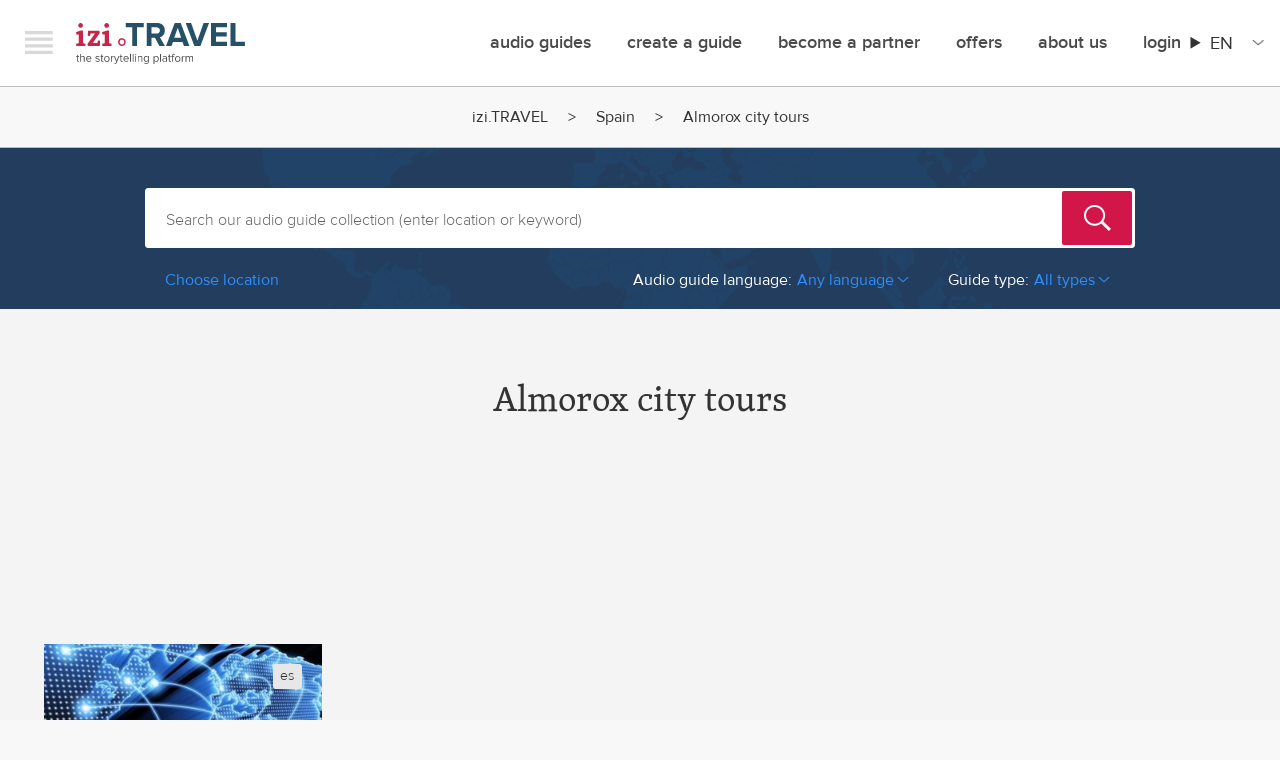

--- FILE ---
content_type: text/html; charset=UTF-8
request_url: https://www.izi.travel/en/spain/city-guides-in-almorox
body_size: 601123
content:
<!DOCTYPE html>
<html lang="en" dir="ltr" prefix="content: http://purl.org/rss/1.0/modules/content/  dc: http://purl.org/dc/terms/  foaf: http://xmlns.com/foaf/0.1/  og: http://ogp.me/ns#  rdfs: http://www.w3.org/2000/01/rdf-schema#  schema: http://schema.org/  sioc: http://rdfs.org/sioc/ns#  sioct: http://rdfs.org/sioc/types#  skos: http://www.w3.org/2004/02/skos/core#  xsd: http://www.w3.org/2001/XMLSchema# ">
  <head>
    <meta charset="utf-8" />
<script async src="https://www.googletagmanager.com/gtag/js?id=G-NV9EJKJYL1"></script>
<script>window.dataLayer = window.dataLayer || [];function gtag(){dataLayer.push(arguments)};gtag("js", new Date());gtag("set", "developer_id.dMDhkMT", true);gtag("config", "G-NV9EJKJYL1", {"groups":"default","page_placeholder":"PLACEHOLDER_page_location"});</script>
<meta property="og:title" name="og:title" content="Almorox city tours" />
<meta property="description" name="description" content="Travel to Almorox in a new way. All Almorox city tours in your smartphone. Get izi.TRAVEL free app." />
<style>/* @see https://github.com/aFarkas/lazysizes#broken-image-symbol */.js img.lazyload:not([src]) { visibility: hidden; }/* @see https://github.com/aFarkas/lazysizes#automatically-setting-the-sizes-attribute */.js img.lazyloaded[data-sizes=auto] { display: block; width: 100%; }</style>
<link rel="canonical" href="https://www.izi.travel/en/spain/city-guides-in-almorox" />
<meta name="Generator" content="Drupal 10 (https://www.drupal.org); Commerce 2" />
<meta name="MobileOptimized" content="width" />
<meta name="HandheldFriendly" content="true" />
<meta name="viewport" content="width=device-width, initial-scale=1.0" />
<link rel="sitemap" type="application/xml" hreflang="en" href="/en/sitemap.xml?nocache=1769053962" />
<link rel="sitemap" type="application/xml" hreflang="de" href="/de/sitemap.xml?nocache=1769053962" />
<link rel="sitemap" type="application/xml" hreflang="es" href="/es/sitemap.xml?nocache=1769053962" />
<link rel="sitemap" type="application/xml" hreflang="fr" href="/fr/sitemap.xml?nocache=1769053962" />
<link rel="sitemap" type="application/xml" hreflang="it" href="/it/sitemap.xml?nocache=1769053962" />
<link rel="sitemap" type="application/xml" hreflang="nl" href="/nl/sitemap.xml?nocache=1769053962" />
<link rel="sitemap" type="application/xml" hreflang="pt-br" href="/pt/sitemap.xml?nocache=1769053962" />
<link rel="sitemap" type="application/xml" hreflang="ro" href="/ro/sitemap.xml?nocache=1769053962" />
<link rel="sitemap" type="application/xml" hreflang="ru" href="/ru/sitemap.xml?nocache=1769053962" />
<link rel="sitemap" type="application/xml" hreflang="sv" href="/sv/sitemap.xml?nocache=1769053962" />
<link rel="sitemap" type="application/xml" hreflang="zh-hans" href="/zh/sitemap.xml?nocache=1769053962" />
<link rel="canonical" href="https://www.izi.travel/es/espana/guias-de-ciudad-en-almorox?nocache=1769053962" />
<link rel="alternate" hreflang="en" href="https://www.izi.travel/en/spain/city-guides-in-almorox?nocache=1769053962" />
<link rel="alternate" hreflang="de" href="https://www.izi.travel/de/spanien/stadtfuehrer-in-almorox?nocache=1769053962" />
<link rel="alternate" hreflang="es" href="https://www.izi.travel/es/espana/guias-de-ciudad-en-almorox?nocache=1769053962" />
<link rel="alternate" hreflang="fr" href="https://www.izi.travel/fr/espagne/guides-de-villes-en-almorox?nocache=1769053962" />
<link rel="alternate" hreflang="it" href="https://www.izi.travel/it/spagna/guide-di-citta-in-almorox?nocache=1769053962" />
<link rel="alternate" hreflang="nl" href="https://www.izi.travel/nl/spanje/rondleidingen-in-almorox?nocache=1769053962" />
<link rel="alternate" hreflang="pt-br" href="https://www.izi.travel/pt/espanha/guias-de-cidades-em-almorox?nocache=1769053962" />
<link rel="alternate" hreflang="ro" href="https://www.izi.travel/ro/spania/ghiduri-ale-orasului-almorox?nocache=1769053962" />
<link rel="alternate" hreflang="ru" href="https://www.izi.travel/ru/ispaniya/putevoditeli-po-almoroks?nocache=1769053962" />
<link rel="alternate" hreflang="sv" href="https://www.izi.travel/sv/spanien/stadsguider-i-almorox?nocache=1769053962" />
<link rel="alternate" hreflang="zh-hans" href="https://www.izi.travel/zh/xibanya/cheng-shi-dao-lan-aermoluosi?nocache=1769053962" />
<link rel="icon" href="/themes/custom/izi_travel/favicon.ico?nocache=1769053962" type="image/vnd.microsoft.icon" />
<script>window.a2a_config=window.a2a_config||{};a2a_config.callbacks=[];a2a_config.overlays=[];a2a_config.templates={};</script>

    <title>Almorox city tours | IZI Travel</title>
    <link rel="stylesheet" media="all" href="/sites/default/files/css/css_xlWGrqcpTD8gFS7bF_bsWYIOqDLPgW6hqHjBeNdiPcI.css?delta=0&amp;language=en&amp;theme=izi_travel&amp;include=eJxVzUsKhEAMRdENBbOk5lkVJVAfSEJDXL0igjg7cAcXtcbESMaDZbM5gvTQXxj-0vjl0qHjTsWkavBL8vSQzitcqDS458dd3LGLU5kmPKZ1ND2ErqeHbslNV4PlCf1kOHA" />
<link rel="stylesheet" media="all" href="/sites/default/files/css/css_ZekL_TMzipeTUWED75_qieJPvLenBGsPMWZHPZuVzBU.css?delta=1&amp;language=en&amp;theme=izi_travel&amp;include=eJxVzUsKhEAMRdENBbOk5lkVJVAfSEJDXL0igjg7cAcXtcbESMaDZbM5gvTQXxj-0vjl0qHjTsWkavBL8vSQzitcqDS458dd3LGLU5kmPKZ1ND2ErqeHbslNV4PlCf1kOHA" />
<link rel="stylesheet" media="all" href="https://ajax.googleapis.com/ajax/libs/jqueryui/1.11.4/themes/smoothness/jquery-ui.css" />
<link rel="stylesheet" media="all" href="/sites/default/files/css/css_9vq82-0doS8afM-JvOFpl_iz-ru55SGFe20CKNvFvAM.css?delta=3&amp;language=en&amp;theme=izi_travel&amp;include=eJxVzUsKhEAMRdENBbOk5lkVJVAfSEJDXL0igjg7cAcXtcbESMaDZbM5gvTQXxj-0vjl0qHjTsWkavBL8vSQzitcqDS458dd3LGLU5kmPKZ1ND2ErqeHbslNV4PlCf1kOHA" />

    <script src="/core/assets/vendor/modernizr/modernizr.min.js?v=3.11.7"></script>

  </head>
  <body class="path-city">
        <a href="#main-content" class="visually-hidden focusable skip-link">
      Skip to main content
    </a>
    
      <div class="dialog-off-canvas-main-canvas" data-off-canvas-main-canvas>
    

<div id="page-wrapper"  class="layout-container">
	  <div class="wrapper">
    <div class="navigation__offscreen">
      <div class="navigation__brand">
        <button class="navigation__close js-menu-toggle">Menu</button>
        <a class="navigation__logo" href="/en">izi.TRAVEL</a>
      </div>
      <ul class="left-menu left-menu-list--default left-menu-default">
          <div class="region region-secondary-menu">
    <nav role="navigation" aria-labelledby="block-izimenudefault-menu" id="block-izimenudefault" class="block block-menu navigation menu--menu-izi-menu-default">
            
  <h2 class="visually-hidden" id="block-izimenudefault-menu">IZI Menu Default</h2>
  

        
        <ul class="menu">
                  <li class="left-menu-list-item">
        <a href="/en/search" class="left-menu-list-item--title" data-drupal-link-system-path="search">Audioguides</a>
              </li>
                <li class="left-menu-list-item">
        <a href="/en/app" data-drupal-link-system-path="node/74">Download the app</a>
              </li>
                <li class="left-menu-list-item">
        <a href="#how-it-works" id="welcome-video-link" class="welcome-hiw-button" data-videoid="111726701" data-role="lightboxVideoPlay">How it works</a>
              </li>
                <li class="left-menu-list-item">
        <a href="/en/offers" data-drupal-link-system-path="node/34737">Offers</a>
              </li>
                <li class="left-menu-list-item">
        <a href="/en/user/login" data-drupal-link-system-path="user/login">User Login</a>
              </li>
                <li class="left-menu-list-item">
        <a href="/en/cart" data-drupal-link-system-path="cart">Cart</a>
              </li>
                <li class="left-menu-list-item">
        <a href="/en/create" class="left-menu-list-item--title left-menu-list-item--first" data-drupal-link-system-path="node/34733">Create a guide</a>
              </li>
                <li class="left-menu-list-item">
        <a href="https://cms.izi.travel/users/sign_in?locale=en" data-role="external_link">Creator Login</a>
              </li>
                <li class="left-menu-list-item">
        <a href="/en/help/production/video-lessons" data-drupal-link-system-path="node/3178">Tutorials</a>
              </li>
                <li class="left-menu-list-item">
        <a href="/en/faq" data-drupal-link-system-path="node/28">FAQ</a>
              </li>
                <li class="left-menu-list-item">
        <a href="/en/help/production/cms-for-museums" data-drupal-link-system-path="node/3174">Help</a>
              </li>
                <li class="left-menu-list-item">
        <a href="/en/about-us" class="left-menu-list-item--title left-menu-list-item--first" data-drupal-link-system-path="node/34738">About Us</a>
              </li>
                <li class="left-menu-list-item">
        <a href="/en/blog" data-drupal-link-system-path="blog">Blog</a>
              </li>
                <li class="left-menu-list-item">
        <a href="/en/about-us#contacts" data-drupal-link-system-path="node/34738">Contact</a>
              </li>
                <li class="left-menu-list-item">
        <a href="/en/partners" data-drupal-link-system-path="node/34739">Partners</a>
              </li>
      </ul>
    


  </nav>

  </div>

      </ul>
      <ul class="profilelinks">
        <li class="profilelinks__item profilelinks__item--twitter">
          <a href="https://twitter.com/IZItravel" class="profilelinks__link left-menu-list-item-link--twitter" id="leftMenuTwitter" target="_blank" title="Twitter">Twitter</a>
        </li>
        <li class="profilelinks__item profilelinks__item--facebook">
          <a href="https://www.facebook.com/IZITravel" class="profilelinks__link left-menu-list-item-link--facebook" id="leftMenuFacebook" target="_blank" title="Facebook">Facebook</a>
        </li>
        <li class="profilelinks__item profilelinks__item--instagram">
          <a href="https://instagram.com/izi.travel" class="profilelinks__link left-menu-list-item-link--instagram" id="leftMenuInstagram" target="_blank" title="Instagram">Instagram</a>
        </li>
      </ul>
    </div>
    <div class="navigation navigation--top">
      <div class="navigation__container">
        <div class="navigation__brand">
          <button class="navigation__hamburger js-menu-toggle">Menu</button>
          <a class="navigation__logo" href="/en">izi.TRAVEL</a>
        </div>
            <div class="region region-primary-menu">
    <nav role="navigation" aria-labelledby="block-izi-travel-mainmenu-menu" id="block-izi-travel-mainmenu" class="block block-menu navigation menu--main">
            
  <h2 class="visually-hidden" id="block-izi-travel-mainmenu-menu">Main menu</h2>
  

        
        <ul class="menu">
                  <li class="navigation__item">
        <a href="/en/search" data-drupal-link-system-path="search">Audio guides</a>
              </li>
                <li class="navigation__item">
        <a href="/en/create" data-drupal-link-system-path="node/34733">Create a guide</a>
              </li>
                <li class="navigation__item">
        <a href="/en/partner-with-izi-travel" data-drupal-link-system-path="node/49700">Become a Partner</a>
              </li>
                <li class="navigation__item">
        <a href="/en/offers" data-drupal-link-system-path="node/34737">offers</a>
              </li>
                <li class="navigation__item">
        <a href="/en/about-us" data-drupal-link-system-path="node/34738">About Us</a>
              </li>
                <li class="navigation__item navigation__item--expanded">
        <a href="/en/user/login" data-drupal-link-system-path="user/login">Login</a>
                            <ul class="menu">
                    <li class="navigation__item">
        <a href="/en/user/login" data-drupal-link-system-path="user/login">User Login</a>
              </li>
                <li class="navigation__item">
        <a href="https://cms.izi.travel/users/sign_in?locale=en" data-role="external_link">Creator Login</a>
              </li>
                <li class="navigation__item">
        <a href="/en/partner/login" data-drupal-link-system-path="partner/login">Partner Login</a>
              </li>
      </ul>
    
              </li>
      </ul>
    


  </nav>
<div id="block-languageswitchercontent" class="block block-language-switcher-enhanced block-language-switcher-enhanced-blocklanguage-content">
  
    
      <div class="izi-langselect">
  <details class="izi-langselect__details" aria-label="Site Language">
    <summary><span class="izi-langselect__code">en</span></summary>
    <ul class="izi-langselect__list">
              <li>
          <a href="/de/spanien/stadtfuehrer-in-almorox" class="dropdown-item" hreflang="de">Deutsch</a>
        </li>
              <li>
          <a href="/es/espana/guias-de-ciudad-en-almorox" class="dropdown-item" hreflang="es">Español</a>
        </li>
              <li>
          <a href="/fr/espagne/guides-de-villes-en-almorox" class="dropdown-item" hreflang="fr">Français</a>
        </li>
              <li>
          <a href="/it/spagna/guide-di-citta-in-almorox" class="dropdown-item" hreflang="it">Italiano</a>
        </li>
              <li>
          <a href="/nl/spanje/rondleidingen-in-almorox" class="dropdown-item" hreflang="nl">Nederlands</a>
        </li>
              <li>
          <a href="/pt/espanha/guias-de-cidades-em-almorox" class="dropdown-item" hreflang="pt-br">Português</a>
        </li>
              <li>
          <a href="/ro/spania/ghiduri-ale-orasului-almorox" class="dropdown-item" hreflang="ro">Română</a>
        </li>
              <li>
          <a href="/ru/ispaniya/putevoditeli-po-almoroks" class="dropdown-item" hreflang="ru">Русский</a>
        </li>
              <li>
          <a href="/sv/spanien/stadsguider-i-almorox" class="dropdown-item" hreflang="sv">Svenska</a>
        </li>
              <li>
          <a href="/zh/xibanya/cheng-shi-dao-lan-aermoluosi" class="dropdown-item" hreflang="zh-hans">中文</a>
        </li>
          </ul>
  </details>
</div>

  </div>

  </div>

      </div>
    </div>
  </div>

  <header role="banner">
      <div class="region region-header">
    

  </div>

  </header>

    <div class="region region-breadcrumb">
    <div id="block-breadcrumbs-3" class="block block-system block-system-breadcrumb-block">
  
    
        <nav class="breadcrumb breadcrumbs" role="navigation" aria-labelledby="system-breadcrumb">
    <h2 id="system-breadcrumb" class="visually-hidden">Breadcrumb</h2>
    <ol>
          <li class="breadcrumbs__item">
                  <a href="/en" class="breadcrumbs__link">izi.TRAVEL</a>
              </li>
          <li class="breadcrumbs__item">
                  <a href="/en/tourguides-in-spain" class="breadcrumbs__link">Spain</a>
              </li>
          <li class="breadcrumbs__item">
                  Almorox city tours
              </li>
        </ol>
  </nav>

  </div>

  </div>


  

  

  <main role="main" id="main">
    <a id="main-content" tabindex="-1"></a>
    <div class="layout-content">
        <div class="region region-content">
    <div id="block-izi-travel-content" class="block block-system block-system-main-block">
  
    
      
<div class="search-block">
  <div class="search-bg">
    <div class="row">
      <div class="block-padding">
        <div class="columns small-12">
          <div class="support-partials hide">
            <li class="hide all_results ui-menu-item" data-role="all_results">
              See all search results
            </li>
            <div class="hide" data-role="all-guides-text">
              All audio guides
            </div>
          </div>
          <div class="search-form idle" data-role="search-form">

            <form class="izi-search-form" data-drupal-selector="izi-search-search" action="/en/spain/city-guides-in-almorox" method="post" id="izi-search-search" accept-charset="UTF-8">
  <div><div class="js-form-item form-item js-form-type-textfield form-type-textfield js-form-item-inputs-fulltext form-item-inputs-fulltext form-no-label">
        <input class="izi-search-input form-text required" placeholder="Search our audio guide collection (enter location or keyword)" data-drupal-selector="edit-inputs-fulltext" type="text" id="edit-inputs-fulltext" name="inputs[fulltext]" value="" size="60" maxlength="128" required="required" aria-required="true" />

        </div>
<input tabindex="-1" data-drupal-selector="edit-inputs-submit" type="submit" id="edit-inputs-submit" name="op" value="Search" class="button js-form-submit form-submit" />
<div class="suggestions-wrapper js-form-wrapper form-wrapper" data-drupal-selector="edit-inputs-suggestions" id="edit-inputs-suggestions"></div>
</div><input data-drupal-selector="form-7nfua5xlm3t5rboannpjezyvuxrywbjsaes4kfz6vuk" type="hidden" name="form_build_id" value="form-7NfuA5xlM3t5rBoANnPjEZyvUxRYWBJsaEs4kfZ6vUk" />
<input data-drupal-selector="edit-izi-search-search" type="hidden" name="form_id" value="izi_search_search" />

</form>


          </div>
          <div class="browse-container">
                          <div class="search-filters clearfix" data-role="search-filters">
                <div class="pull-left">
                  <div class="show_filters ml20" data-role="show_filters" data-text-toggle="Show filters">
                    Choose location
                  </div>
                </div>
                <div class="choose-location-descr" data-role="choose-location-descr">
                  or choose location below
                </div>
                <div class="pull-right mr20 base-filters">
                                      <div class="base-filters-item base-filters-language">
                      <div class="value r-arr-down" data-role="filter-dropdown base-filter-language">
                        <span class="filter-label">Audio guide language:</span><span class="text">Any language</span>
                        <div class="select">
                                                      <a href="/en/spain/city-guides-in-almorox">Any language</a>
                                                      <a href="/en/spain/city-guides-in-almorox/all/es">Español</a>
                                                  </div>
                      </div>
                    </div>
                                    <div class="base-filters-item base-filters-type">
                    <div class="value r-arr-down" data-role="filter-dropdown base-filter-type" data-value="default">
                      <span class="filter-label">Guide type:</span><span class="text">All types</span>
                      <div class="select">
                                                  <a href="/en/spain/city-guides-in-almorox">All types</a>
                                                  <a href="/en/spain/walking-tours-in-almorox">Tours</a>
                                                  <a href="/en/spain/museum-tours-in-almorox">Museums</a>
                                                  <a href="/en/spain/quests-in-almorox">Quests</a>
                                              </div>
                    </div>
                  </div>
                </div>
              </div>
            
            <div data-role="fr-wrp" style="height:0px;overflow:hidden;zoom:1;">
              <div class="fotorama-countries-cities-container">
                                  <div class="menu-slider-one"><div class="slide"><div class="item-list"><ul class="browse-column"><li><a href="/en/tourguides-in-afghanistan" data-country="af">Afghanistan</a></li><li><a href="/en/tourguides-in-albania" data-country="al">Albania</a></li><li><a href="/en/tourguides-in-algeria" data-country="dz">Algeria</a></li><li><a href="/en/tourguides-in-andorra" data-country="ad">Andorra</a></li><li><a href="/en/tourguides-in-argentina" data-country="ar">Argentina</a></li><li><a href="/en/tourguides-in-armenia" data-country="am">Armenia</a></li><li><a href="/en/tourguides-in-aruba" data-country="aw">Aruba</a></li><li><a href="/en/tourguides-in-australia" data-country="au">Australia</a></li><li><a href="/en/country/03477bcf-ce04-496e-ad3b-03cc2c6ff73f" data-country="at">Austria</a></li></ul></div><div class="item-list"><ul class="browse-column"><li><a href="/en/tourguides-in-azerbaijan" data-country="az">Azerbaijan</a></li><li><a href="/en/tourguides-in-bahrain" data-country="bh">Bahrain</a></li><li><a href="/en/tourguides-in-belarus" data-country="by">Belarus</a></li><li><a href="/en/tourguides-in-belgium" data-country="be">Belgium</a></li><li><a href="/en/tourguides-in-bolivia" data-country="bo">Bolivia</a></li><li><a href="/en/tourguides-in-bosnia-and-herzegovina" data-country="ba">Bosnia and Herzegovina</a></li><li><a href="/en/tourguides-in-brazil" data-country="br">Brazil</a></li><li><a href="/en/tourguides-in-brunei" data-country="bn">Brunei</a></li><li><a href="/en/tourguides-in-bulgaria" data-country="bg">Bulgaria</a></li></ul></div><div class="item-list"><ul class="browse-column"><li><a href="/en/tourguides-in-burkina-faso" data-country="bf">Burkina Faso</a></li><li><a href="/en/tourguides-in-cambodia" data-country="kh">Cambodia</a></li><li><a href="/en/tourguides-in-cameroon" data-country="cm">Cameroon</a></li><li><a href="/en/tourguides-in-canada" data-country="ca">Canada</a></li><li><a href="/en/tourguides-in-caribbean-netherlands" data-country="bq">Caribbean Netherlands</a></li><li><a href="/en/tourguides-in-central-african-republic" data-country="cf">Central African Republic</a></li><li><a href="/en/tourguides-in-chile" data-country="cl">Chile</a></li><li><a href="/en/tourguides-in-china" data-country="cn">China</a></li><li><a href="/en/tourguides-in-colombia" data-country="co">Colombia</a></li></ul></div><div class="item-list"><ul class="browse-column"><li><a href="/en/tourguides-in-congo-republic" data-country="cg">Congo [Republic]</a></li><li><a href="/en/tourguides-in-costa-rica" data-country="cr">Costa Rica</a></li><li><a href="/en/tourguides-in-croatia" data-country="hr">Croatia</a></li><li><a href="/en/country/05218306-7b66-4c55-8af6-6c47a0e77d73" data-country="cu">Cuba</a></li><li><a href="/en/tourguides-in-cyprus" data-country="cy">Cyprus</a></li><li><a href="/en/tourguides-in-czech-republic" data-country="cz">Czech Republic</a></li><li><a href="/en/tourguides-in-denmark" data-country="dk">Denmark</a></li><li><a href="/en/tourguides-in-dominican-republic" data-country="do">Dominican Republic</a></li><li><a href="/en/tourguides-in-ecuador" data-country="ec">Ecuador</a></li></ul></div></div>
<div class="slide"><div class="item-list"><ul class="browse-column"><li><a href="/en/tourguides-in-egypt" data-country="eg">Egypt</a></li><li><a href="/en/tourguides-in-eritrea" data-country="er">Eritrea</a></li><li><a href="/en/tourguides-in-estonia" data-country="ee">Estonia</a></li><li><a href="/en/tourguides-in-ethiopia" data-country="et">Ethiopia</a></li><li><a href="/en/tourguides-in-finland" data-country="fi">Finland</a></li><li><a href="/en/tourguides-in-france" data-country="fr">France</a></li><li><a href="/en/tourguides-in-french-guiana" data-country="gf">French Guiana</a></li><li><a href="/en/tourguides-in-french-polynesia" data-country="pf">French Polynesia</a></li><li><a href="/en/tourguides-in-georgia" data-country="ge">Georgia</a></li></ul></div><div class="item-list"><ul class="browse-column"><li><a href="/en/tourguides-in-germany" data-country="de">Germany</a></li><li><a href="/en/tourguides-in-gibraltar" data-country="gi">Gibraltar</a></li><li><a href="/en/tourguides-in-greece" data-country="gr">Greece</a></li><li><a href="/en/tourguides-in-guadeloupe" data-country="gp">Guadeloupe</a></li><li><a href="/en/tourguides-in-guatemala" data-country="gt">Guatemala</a></li><li><a href="/en/tourguides-in-guinea-bissau" data-country="gw">Guinea-Bissau</a></li><li><a href="/en/tourguides-in-hong-kong" data-country="hk">Hong Kong</a></li><li><a href="/en/tourguides-in-hungary" data-country="hu">Hungary</a></li><li><a href="/en/tourguides-in-iceland" data-country="is">Iceland</a></li></ul></div><div class="item-list"><ul class="browse-column"><li><a href="/en/tourguides-in-india" data-country="in">India</a></li><li><a href="/en/tourguides-in-indonesia" data-country="id">Indonesia</a></li><li><a href="/en/tourguides-in-iran" data-country="ir">Iran</a></li><li><a href="/en/tourguides-in-iraq" data-country="iq">Iraq</a></li><li><a href="/en/tourguides-in-ireland" data-country="ie">Ireland</a></li><li><a href="/en/tourguides-in-israel" data-country="il">Israel</a></li><li><a href="/en/tourguides-in-italy" data-country="it">Italy</a></li><li><a href="/en/tourguides-in-ivory-coast" data-country="ci">Ivory Coast</a></li><li><a href="/en/tourguides-in-jamaica" data-country="jm">Jamaica</a></li></ul></div><div class="item-list"><ul class="browse-column"><li><a href="/en/tourguides-in-japan" data-country="jp">Japan</a></li><li><a href="/en/tourguides-in-jordan" data-country="jo">Jordan</a></li><li><a href="/en/tourguides-in-kazakhstan" data-country="kz">Kazakhstan</a></li><li><a href="/en/tourguides-in-kenya" data-country="ke">Kenya</a></li><li><a href="/en/tourguides-in-kyrgyzstan" data-country="kg">Kyrgyzstan</a></li><li><a href="/en/tourguides-in-laos" data-country="la">Laos</a></li><li><a href="/en/tourguides-in-latvia" data-country="lv">Latvia</a></li><li><a href="/en/tourguides-in-libya" data-country="ly">Libya</a></li><li><a href="/en/tourguides-in-liechtenstein" data-country="li">Liechtenstein</a></li></ul></div></div>
<div class="slide"><div class="item-list"><ul class="browse-column"><li><a href="/en/tourguides-in-lithuania" data-country="lt">Lithuania</a></li><li><a href="/en/tourguides-in-luxembourg" data-country="lu">Luxembourg</a></li><li><a href="/en/tourguides-in-madagascar" data-country="mg">Madagascar</a></li><li><a href="/en/tourguides-in-malaysia" data-country="my">Malaysia</a></li><li><a href="/en/tourguides-in-maldives" data-country="mv">Maldives</a></li><li><a href="/en/tourguides-in-malta" data-country="mt">Malta</a></li><li><a href="/en/tourguides-in-martinique" data-country="mq">Martinique</a></li><li><a href="/en/tourguides-in-mauritius" data-country="mu">Mauritius</a></li><li><a href="/en/tourguides-in-mayotte" data-country="yt">Mayotte</a></li></ul></div><div class="item-list"><ul class="browse-column"><li><a href="/en/tourguides-in-mexico" data-country="mx">Mexico</a></li><li><a href="/en/tourguides-in-moldova" data-country="md">Moldova</a></li><li><a href="/en/tourguides-in-monaco" data-country="mc">Monaco</a></li><li><a href="/en/tourguides-in-mongolia" data-country="mn">Mongolia</a></li><li><a href="/en/tourguides-in-montenegro" data-country="me">Montenegro</a></li><li><a href="/en/tourguides-in-morocco" data-country="ma">Morocco</a></li><li><a href="/en/tourguides-in-mozambique" data-country="mz">Mozambique</a></li><li><a href="/en/tourguides-in-nepal" data-country="np">Nepal</a></li><li><a href="/en/tourguides-in-netherlands" data-country="nl">Netherlands</a></li></ul></div><div class="item-list"><ul class="browse-column"><li><a href="/en/tourguides-in-new-caledonia" data-country="nc">New Caledonia</a></li><li><a href="/en/tourguides-in-new-zealand" data-country="nz">New Zealand</a></li><li><a href="/en/tourguides-in-nicaragua" data-country="ni">Nicaragua</a></li><li><a href="/en/tourguides-in-niger" data-country="ne">Niger</a></li><li><a href="/en/tourguides-in-nigeria" data-country="ng">Nigeria</a></li><li><a href="/en/tourguides-in-north-korea" data-country="kp">North Korea</a></li><li><a href="/en/tourguides-in-north-macedonia" data-country="mk">North Macedonia</a></li><li><a href="/en/tourguides-in-norway" data-country="no">Norway</a></li><li><a href="/en/tourguides-in-oman" data-country="om">Oman</a></li></ul></div><div class="item-list"><ul class="browse-column"><li><a href="/en/tourguides-in-pakistan" data-country="pk">Pakistan</a></li><li><a href="/en/tourguides-in-panama" data-country="pa">Panama</a></li><li><a href="/en/tourguides-in-paraguay" data-country="py">Paraguay</a></li><li><a href="/en/tourguides-in-peru" data-country="pe">Peru</a></li><li><a href="/en/tourguides-in-philippines" data-country="ph">Philippines</a></li><li><a href="/en/tourguides-in-poland" data-country="pl">Poland</a></li><li><a href="/en/tourguides-in-portugal" data-country="pt">Portugal</a></li><li><a href="/en/tourguides-in-qatar" data-country="qa">Qatar</a></li><li><a href="/en/tourguides-in-romania" data-country="ro">Romania</a></li></ul></div></div>
<div class="slide"><div class="item-list"><ul class="browse-column"><li><a href="/en/tourguides-in-russia" data-country="ru">Russia</a></li><li><a href="/en/tourguides-in-rwanda" data-country="rw">Rwanda</a></li><li><a href="/en/tourguides-in-reunion" data-country="re">Réunion</a></li><li><a href="/en/tourguides-in-saint-martin" data-country="mf">Saint Martin</a></li><li><a href="/en/tourguides-in-samoa" data-country="ws">Samoa</a></li><li><a href="/en/tourguides-in-san-marino" data-country="sm">San Marino</a></li><li><a href="/en/tourguides-in-saudi-arabia" data-country="sa">Saudi Arabia</a></li><li><a href="/en/tourguides-in-senegal" data-country="sn">Senegal</a></li><li><a href="/en/tourguides-in-serbia" data-country="rs">Serbia</a></li></ul></div><div class="item-list"><ul class="browse-column"><li><a href="/en/tourguides-in-singapore" data-country="sg">Singapore</a></li><li><a href="/en/tourguides-in-sint-maarten" data-country="sx">Sint Maarten</a></li><li><a href="/en/tourguides-in-slovakia" data-country="sk">Slovakia</a></li><li><a href="/en/tourguides-in-slovenia" data-country="si">Slovenia</a></li><li><a href="/en/tourguides-in-south-africa" data-country="za">South Africa</a></li><li><a href="/en/tourguides-in-south-korea" data-country="kr">South Korea</a></li><li><a href="/en/tourguides-in-spain" data-country="es">Spain</a></li><li><a href="/en/tourguides-in-sri-lanka" data-country="lk">Sri Lanka</a></li><li><a href="/en/tourguides-in-sudan" data-country="sd">Sudan</a></li></ul></div><div class="item-list"><ul class="browse-column"><li><a href="/en/tourguides-in-suriname" data-country="sr">Suriname</a></li><li><a href="/en/tourguides-in-sweden" data-country="se">Sweden</a></li><li><a href="/en/tourguides-in-switzerland" data-country="ch">Switzerland</a></li><li><a href="/en/tourguides-in-syria" data-country="sy">Syria</a></li><li><a href="/en/country/0144b141-3c91-4cfc-9c26-9ce6666de47e" data-country="tw">Taiwan</a></li><li><a href="/en/tourguides-in-tajikistan" data-country="tj">Tajikistan</a></li><li><a href="/en/tourguides-in-tanzania" data-country="tz">Tanzania</a></li><li><a href="/en/tourguides-in-thailand" data-country="th">Thailand</a></li><li><a href="/en/tourguides-in-tunisia" data-country="tn">Tunisia</a></li></ul></div><div class="item-list"><ul class="browse-column"><li><a href="/en/tourguides-in-turkey" data-country="tr">Turkey</a></li><li><a href="/en/tourguides-in-turkmenistan" data-country="tm">Turkmenistan</a></li><li><a href="/en/tourguides-in-uganda" data-country="ug">Uganda</a></li><li><a href="/en/tourguides-in-ukraine" data-country="ua">Ukraine</a></li><li><a href="/en/tourguides-in-united-arab-emirates" data-country="ae">United Arab Emirates</a></li><li><a href="/en/tourguides-in-united-kingdom" data-country="gb">United Kingdom</a></li><li><a href="/en/tourguides-in-united-states" data-country="us">United States</a></li><li><a href="/en/tourguides-in-uruguay" data-country="uy">Uruguay</a></li><li><a href="/en/tourguides-in-uzbekistan" data-country="uz">Uzbekistan</a></li></ul></div></div>
<div class="slide"><div class="item-list"><ul class="browse-column"><li><a href="/en/country/05f2393f-d674-49a2-8f3a-e9130379294f" data-country="va">Vatican City</a></li><li><a href="/en/tourguides-in-venezuela" data-country="ve">Venezuela</a></li></ul></div><div class="item-list"><ul class="browse-column"><li><a href="/en/tourguides-in-vietnam" data-country="vn">Vietnam</a></li><li><a href="/en/tourguides-in-yemen" data-country="ye">Yemen</a></li></ul></div><div class="item-list"><ul class="browse-column"><li><a href="/en/tourguides-in-zimbabwe" data-country="zw">Zimbabwe</a></li></ul></div></div>
</div>

                                  <div class="menu-slider-two"><a class="all_countries" href="#">all countries</a><div class="fotorama-cities-container"></div></div>

                              </div>
            </div>
            <div class="browse-cities-per-country-hidden" style="display: none;">
                              <div class="browse-cities-by-country" data-country="es"><div class="slide"><div class="item-list"><ul class="browse-column"><li><a href="/en/tourguides-in-spain">Spain: All audio guides</a></li><li><a href="/en/spain/city-guides-in-a-coruna">A Coruña</a></li><li><a href="/en/spain/city-guides-in-abadino">Abadiño</a></li><li><a href="/en/spain/city-guides-in-agolada">Agolada</a></li><li><a href="/en/spain/city-guides-in-aguilar-de-campoo">Aguilar de Campoo</a></li><li><a href="/en/spain/city-guides-in-aiguafreda">Aiguafreda</a></li><li><a href="/en/spain/city-guides-in-alaior">Alaior</a></li><li><a href="/en/spain/city-guides-in-albacete">Albacete</a></li><li><a href="/en/spain/city-guides-in-albatera">Albatera</a></li></ul></div><div class="item-list"><ul class="browse-column"><li><a href="/en/spain/city-guides-in-albocasser">Albocàsser</a></li><li><a href="/en/spain/city-guides-in-alcoi">Alcoi</a></li><li><a href="/en/spain/city-guides-in-aldea-del-fresno">Aldea del Fresno</a></li><li><a href="/en/spain/city-guides-in-alicante">Alicante</a></li><li><a href="/en/spain/city-guides-in-allariz">Allariz</a></li><li><a href="/en/spain/city-guides-in-almonte">Almonte</a></li><li><a href="/en/spain/city-guides-in-almoradi">Almoradí</a></li><li><a href="/en/spain/city-guides-in-almorox">Almorox</a></li><li><a href="/en/spain/city-guides-in-almunecar">Almuñécar</a></li></ul></div><div class="item-list"><ul class="browse-column"><li><a href="/en/spain/city-guides-in-almassera">Almàssera</a></li><li><a href="/en/spain/city-guides-in-antequera">Antequera</a></li><li><a href="/en/spain/city-guides-in-aranjuez">Aranjuez</a></li><li><a href="/en/spain/city-guides-in-ardales">Ardales</a></li><li><a href="/en/spain/city-guides-in-arenys-de-mar">Arenys de Mar</a></li><li><a href="/en/spain/city-guides-in-argamasilla-de-alba">Argamasilla de Alba</a></li><li><a href="/en/spain/city-guides-in-arrecife">Arrecife</a></li><li><a href="/en/spain/city-guides-in-arta">Artà</a></li><li><a href="/en/spain/city-guides-in-as-castineiras">As Castiñeiras</a></li></ul></div></div>
<div class="slide"><div class="item-list"><ul class="browse-column"><li><a href="/en/spain/city-guides-in-astorga">Astorga</a></li><li><a href="/en/spain/city-guides-in-astudillo-palencia">Astudillo, Palencia</a></li><li><a href="/en/spain/city-guides-in-asturias">Asturias</a></li><li><a href="/en/spain/city-guides-in-ayamonte">Ayamonte</a></li><li><a href="/en/spain/city-guides-in-badajoz">Badajoz</a></li><li><a href="/en/spain/city-guides-in-balaguer">Balaguer</a></li><li><a href="/en/spain/city-guides-in-balearic-islands">Balearic Islands</a></li><li><a href="/en/spain/city-guides-in-baquedano">Baquedano</a></li><li><a href="/en/spain/city-guides-in-barakaldo">Barakaldo</a></li></ul></div><div class="item-list"><ul class="browse-column"><li><a href="/en/spain/city-guides-in-barcelona">Barcelona</a></li><li><a href="/en/spain/city-guides-in-barro">Barro</a></li><li><a href="/en/spain/city-guides-in-banos-de-molgas">Baños de Molgas</a></li><li><a href="/en/spain/city-guides-in-benalmadena">Benalmádena</a></li><li><a href="/en/spain/city-guides-in-benigembla">Benigembla</a></li><li><a href="/en/spain/city-guides-in-beniganim">Benigànim</a></li><li><a href="/en/spain/city-guides-in-benisano">Benisanó</a></li><li><a href="/en/spain/city-guides-in-benquerencia">Benquerencia</a></li><li><a href="/en/spain/city-guides-in-bermeo">Bermeo</a></li></ul></div><div class="item-list"><ul class="browse-column"><li><a href="/en/spain/city-guides-in-bigues-i-riells">Bigues i Riells</a></li><li><a href="/en/spain/city-guides-in-bilbao">Bilbao</a></li><li><a href="/en/spain/city-guides-in-bocairent">Bocairent</a></li><li><a href="/en/spain/city-guides-in-bolulla">Bolulla</a></li><li><a href="/en/spain/city-guides-in-bonastre">Bonastre</a></li><li><a href="/en/spain/city-guides-in-buitrago-del-lozoya">Buitrago del Lozoya</a></li><li><a href="/en/spain/city-guides-in-burguillos-del-cerro">Burguillos del Cerro</a></li><li><a href="/en/spain/city-guides-in-bejar">Béjar</a></li><li><a href="/en/spain/city-guides-in-cadaques">Cadaqués</a></li></ul></div></div>
<div class="slide"><div class="item-list"><ul class="browse-column"><li><a href="/en/spain/city-guides-in-cadiz">Cadiz</a></li><li><a href="/en/spain/city-guides-in-calahorra">Calahorra</a></li><li><a href="/en/spain/city-guides-in-calatayud">Calatayud</a></li><li><a href="/en/spain/city-guides-in-caldes-de-malavella">Caldes de Malavella</a></li><li><a href="/en/spain/city-guides-in-caldes-de-montbui">Caldes de Montbui</a></li><li><a href="/en/spain/city-guides-in-calpe">Calpe</a></li><li><a href="/en/spain/city-guides-in-campillo-de-altobuey">Campillo de Altobuey</a></li><li><a href="/en/spain/city-guides-in-campo-lameiro">Campo Lameiro</a></li><li><a href="/en/spain/city-guides-in-candeleda">Candeleda</a></li></ul></div><div class="item-list"><ul class="browse-column"><li><a href="/en/spain/city-guides-in-canfranc">Canfranc</a></li><li><a href="/en/spain/city-guides-in-capdepera">Capdepera</a></li><li><a href="/en/spain/city-guides-in-carcaboso">Carcaboso</a></li><li><a href="/en/spain/city-guides-in-carcastillo">Carcastillo</a></li><li><a href="/en/spain/city-guides-in-carmona">Carmona</a></li><li><a href="/en/spain/city-guides-in-casbas-de-huesca">Casbas de Huesca</a></li><li><a href="/en/spain/city-guides-in-cassa-de-la-selva">Cassà de la Selva</a></li><li><a href="/en/spain/city-guides-in-castellar-del-valles">Castellar del Vallès</a></li><li><a href="/en/spain/city-guides-in-castellbisbal">Castellbisbal</a></li></ul></div><div class="item-list"><ul class="browse-column"><li><a href="/en/spain/city-guides-in-castello-d-empuries">Castelló d&#039;Empúries</a></li><li><a href="/en/spain/city-guides-in-castellon-de-la-plana">Castellón de la Plana</a></li><li><a href="/en/spain/city-guides-in-castrillo-del-val">Castrillo del Val</a></li><li><a href="/en/spain/city-guides-in-cenlle">Cenlle</a></li><li><a href="/en/spain/city-guides-in-cerdanyola">Cerdanyola</a></li><li><a href="/en/spain/city-guides-in-chapineria">Chapinería</a></li><li><a href="/en/spain/city-guides-in-chiclana-de-la-frontera">Chiclana de la Frontera</a></li><li><a href="/en/spain/city-guides-in-chilluevar">Chilluévar</a></li><li><a href="/en/spain/city-guides-in-ciruelos-de-cervera">Ciruelos de Cervera</a></li></ul></div></div>
<div class="slide"><div class="item-list"><ul class="browse-column"><li><a href="/en/spain/city-guides-in-ciudad-real">Ciudad Real</a></li><li><a href="/en/spain/city-guides-in-cogolludo">Cogolludo</a></li><li><a href="/en/spain/city-guides-in-colmenar-de-oreja">Colmenar de Oreja</a></li><li><a href="/en/spain/city-guides-in-colomers">Colomers</a></li><li><a href="/en/spain/city-guides-in-confrides">Confrides</a></li><li><a href="/en/spain/city-guides-in-cornella-de-llobregat">Cornellà de Llobregat</a></li><li><a href="/en/spain/city-guides-in-cosuenda">Cosuenda</a></li><li><a href="/en/spain/city-guides-in-cuenca">Cuenca</a></li><li><a href="/en/spain/city-guides-in-cullera">Cullera</a></li></ul></div><div class="item-list"><ul class="browse-column"><li><a href="/en/spain/city-guides-in-cordoba">Córdoba</a></li><li><a href="/en/spain/city-guides-in-cordoba-valle-de-los-pedroches">Córdoba, Valle de Los Pedroches</a></li><li><a href="/en/spain/city-guides-in-dos-hermanas">Dos Hermanas</a></li><li><a href="/en/spain/city-guides-in-denia">Dénia</a></li><li><a href="/en/spain/city-guides-in-ejulve">Ejulve</a></li><li><a href="/en/spain/city-guides-in-el-pont-de-suert">El Pont de Suert</a></li><li><a href="/en/spain/city-guides-in-el-prat-de-llobregat">El Prat de Llobregat</a></li><li><a href="/en/spain/city-guides-in-el-puerto-de-santa-maria">El Puerto de Santa María</a></li><li><a href="/en/spain/city-guides-in-el-vendrell">El Vendrell</a></li></ul></div><div class="item-list"><ul class="browse-column"><li><a href="/en/spain/city-guides-in-elche">Elche</a></li><li><a href="/en/spain/city-guides-in-escalona">Escalona</a></li><li><a href="/en/spain/city-guides-in-estella">Estella</a></li><li><a href="/en/spain/city-guides-in-estercuel">Estercuel</a></li><li><a href="/en/spain/city-guides-in-ezcaray">Ezcaray</a></li><li><a href="/en/spain/city-guides-in-ferreries">Ferreries</a></li><li><a href="/en/spain/city-guides-in-ferrol">Ferrol</a></li><li><a href="/en/spain/city-guides-in-figueres">Figueres</a></li><li><a href="/en/spain/city-guides-in-fisterra">Fisterra</a></li></ul></div></div>
<div class="slide"><div class="item-list"><ul class="browse-column"><li><a href="/en/spain/city-guides-in-fitero">Fitero</a></li><li><a href="/en/spain/city-guides-in-formentera">Formentera</a></li><li><a href="/en/spain/city-guides-in-fregenal-de-la-sierra">Fregenal de la Sierra</a></li><li><a href="/en/spain/city-guides-in-frias">Frías</a></li><li><a href="/en/spain/city-guides-in-fuente-del-maestre">Fuente del Maestre</a></li><li><a href="/en/spain/city-guides-in-galvez">Galvez</a></li><li><a href="/en/spain/city-guides-in-gata">Gata</a></li><li><a href="/en/spain/city-guides-in-getxo">Getxo</a></li><li><a href="/en/spain/city-guides-in-gijon">Gijón</a></li></ul></div><div class="item-list"><ul class="browse-column"><li><a href="/en/spain/city-guides-in-girona">Girona</a></li><li><a href="/en/spain/city-guides-in-gondomar">Gondomar</a></li><li><a href="/en/spain/city-guides-in-granada">Granada</a></li><li><a href="/en/spain/city-guides-in-grand-canaria">Grand Canaria</a></li><li><a href="/en/spain/city-guides-in-granja-de-moreruela">Granja de Moreruela</a></li><li><a href="/en/spain/city-guides-in-granollers">Granollers</a></li><li><a href="/en/spain/city-guides-in-grazalema">Grazalema</a></li><li><a href="/en/spain/city-guides-in-guadalest">Guadalest</a></li><li><a href="/en/spain/city-guides-in-guarena">Guareña</a></li></ul></div><div class="item-list"><ul class="browse-column"><li><a href="/en/spain/city-guides-in-guirguillano">Guirguillano</a></li><li><a href="/en/spain/city-guides-in-guissona">Guissona</a></li><li><a href="/en/spain/city-guides-in-guixers">Guixers</a></li><li><a href="/en/spain/city-guides-in-guevejar">Güevéjar</a></li><li><a href="/en/spain/city-guides-in-guimar">Güímar</a></li><li><a href="/en/spain/city-guides-in-haro">Haro</a></li><li><a href="/en/spain/city-guides-in-herrera-del-duque">Herrera del Duque</a></li><li><a href="/en/spain/city-guides-in-hervas">Hervás</a></li><li><a href="/en/spain/city-guides-in-hondarribia">Hondarribia</a></li></ul></div></div>
<div class="slide"><div class="item-list"><ul class="browse-column"><li><a href="/en/spain/city-guides-in-huelva">Huelva</a></li><li><a href="/en/spain/city-guides-in-huesca">Huesca</a></li><li><a href="/en/spain/city-guides-in-hueva">Hueva</a></li><li><a href="/en/spain/city-guides-in-hueneja">Huéneja</a></li><li><a href="/en/spain/city-guides-in-ibiza">Ibiza</a></li><li><a href="/en/spain/city-guides-in-igualada">Igualada</a></li><li><a href="/en/spain/city-guides-in-jerez">Jerez</a></li><li><a href="/en/spain/city-guides-in-l-alfas-del-pi">L&#039;Alfàs del Pi</a></li><li><a href="/en/spain/city-guides-in-la-gomera">La Gomera</a></li></ul></div><div class="item-list"><ul class="browse-column"><li><a href="/en/spain/city-guides-in-la-granja-de-san-ildefonso">La Granja de San Ildefonso</a></li><li><a href="/en/spain/city-guides-in-la-linea-de-la-concepcion">La Línea de la Concepción</a></li><li><a href="/en/spain/city-guides-in-la-orotava">La Orotava</a></li><li><a href="/en/spain/city-guides-in-la-puebla-de-almoradiel">La Puebla de Almoradiel</a></li><li><a href="/en/spain/city-guides-in-la-puebla-de-montalban">La Puebla de Montalbán</a></li><li><a href="/en/spain/city-guides-in-la-puebla-del-rio">La Puebla del Río</a></li><li><a href="/en/spain/city-guides-in-la-torre">La Torre</a></li><li><a href="/en/spain/city-guides-in-la-torre-de-l-espanyol">La Torre de l&#039;Espanyol</a></li><li><a href="/en/spain/city-guides-in-la-vajol">La Vajol</a></li></ul></div><div class="item-list"><ul class="browse-column"><li><a href="/en/spain/city-guides-in-lalin">Lalín</a></li><li><a href="/en/spain/city-guides-in-leitza-navarra">Leitza, Navarra</a></li><li><a href="/en/spain/city-guides-in-leon">León</a></li><li><a href="/en/spain/city-guides-in-llanca">Llançà</a></li><li><a href="/en/spain/city-guides-in-lleida">Lleida</a></li><li><a href="/en/spain/city-guides-in-llica-de-vall">Lliçà de Vall</a></li><li><a href="/en/spain/city-guides-in-lloret-de-mar">Lloret de Mar</a></li><li><a href="/en/spain/city-guides-in-logrono">Logroño</a></li><li><a href="/en/spain/city-guides-in-lora-del-rio">Lora del Río</a></li></ul></div></div>
<div class="slide"><div class="item-list"><ul class="browse-column"><li><a href="/en/spain/city-guides-in-lorcha-l-orxa">Lorcha/L&#039;Orxa</a></li><li><a href="/en/spain/city-guides-in-los-yebenes">Los Yébenes</a></li><li><a href="/en/spain/city-guides-in-madrid">Madrid</a></li><li><a href="/en/spain/city-guides-in-mahon">Mahón</a></li><li><a href="/en/spain/city-guides-in-malla">Malla</a></li><li><a href="/en/spain/city-guides-in-manresa">Manresa</a></li><li><a href="/en/spain/city-guides-in-maracena">Maracena</a></li><li><a href="/en/spain/city-guides-in-markina-xemein">Markina-Xemein</a></li><li><a href="/en/spain/city-guides-in-masquefa">Masquefa</a></li></ul></div><div class="item-list"><ul class="browse-column"><li><a href="/en/spain/city-guides-in-mataro">Mataró</a></li><li><a href="/en/spain/city-guides-in-mieres-del-camino">Mieres del Camino</a></li><li><a href="/en/spain/city-guides-in-miraflores-de-la-sierra">Miraflores de la Sierra</a></li><li><a href="/en/spain/city-guides-in-moguer">Moguer</a></li><li><a href="/en/spain/city-guides-in-mollo">Mollo</a></li><li><a href="/en/spain/city-guides-in-monforte-de-lemos">Monforte de Lemos</a></li><li><a href="/en/spain/city-guides-in-monistrol-de-montserrat">Monistrol de Montserrat</a></li><li><a href="/en/spain/city-guides-in-monover">Monover</a></li><li><a href="/en/spain/city-guides-in-montehermoso">Montehermoso</a></li></ul></div><div class="item-list"><ul class="browse-column"><li><a href="/en/spain/city-guides-in-monterroso">Monterroso</a></li><li><a href="/en/spain/city-guides-in-montornes-del-valles">Montornès del Vallès</a></li><li><a href="/en/spain/city-guides-in-moron-de-la-frontera">Morón de la Frontera</a></li><li><a href="/en/spain/city-guides-in-mura">Mura</a></li><li><a href="/en/spain/city-guides-in-murillo-el-cuende">Murillo el Cuende</a></li><li><a href="/en/spain/city-guides-in-muro">Muro</a></li><li><a href="/en/spain/city-guides-in-malaga">Málaga</a></li><li><a href="/en/spain/city-guides-in-merida">Mérida</a></li><li><a href="/en/spain/city-guides-in-navalagamella">Navalagamella</a></li></ul></div></div>
<div class="slide"><div class="item-list"><ul class="browse-column"><li><a href="/en/spain/city-guides-in-navalmoral-de-la-mata">Navalmoral de la Mata</a></li><li><a href="/en/spain/city-guides-in-negreira">Negreira</a></li><li><a href="/en/spain/city-guides-in-neila">Neila</a></li><li><a href="/en/spain/city-guides-in-nerja">Nerja</a></li><li><a href="/en/spain/city-guides-in-nuevalos">Nuévalos</a></li><li><a href="/en/spain/city-guides-in-najera">Nájera</a></li><li><a href="/en/spain/city-guides-in-o-grove">O Grove</a></li><li><a href="/en/spain/city-guides-in-ocana-spain">Ocaña, Spain</a></li><li><a href="/en/spain/city-guides-in-oiartzun">Oiartzun</a></li></ul></div><div class="item-list"><ul class="browse-column"><li><a href="/en/spain/city-guides-in-olite">Olite</a></li><li><a href="/en/spain/city-guides-in-olvera">Olvera</a></li><li><a href="/en/spain/city-guides-in-ordes">Ordes</a></li><li><a href="/en/spain/city-guides-in-orgaz">Orgaz</a></li><li><a href="/en/spain/city-guides-in-orihuela">Orihuela</a></li><li><a href="/en/spain/city-guides-in-ourense">Ourense</a></li><li><a href="/en/spain/city-guides-in-oviedo">Oviedo</a></li><li><a href="/en/spain/city-guides-in-palas-de-rei">Palas de Rei</a></li><li><a href="/en/spain/city-guides-in-palencia">Palencia</a></li></ul></div><div class="item-list"><ul class="browse-column"><li><a href="/en/spain/city-guides-in-palma">Palma</a></li><li><a href="/en/spain/city-guides-in-palma-del-rio">Palma del Río</a></li><li><a href="/en/spain/city-guides-in-pamplona">Pamplona</a></li><li><a href="/en/spain/city-guides-in-pantoja-spain">Pantoja, Spain</a></li><li><a href="/en/spain/city-guides-in-paterna">Paterna</a></li><li><a href="/en/spain/city-guides-in-patones">Patones</a></li><li><a href="/en/spain/city-guides-in-pedro-munoz">Pedro Muñoz</a></li><li><a href="/en/spain/city-guides-in-pegalajar">Pegalajar</a></li><li><a href="/en/spain/city-guides-in-pitillas">Pitillas</a></li></ul></div></div>
<div class="slide"><div class="item-list"><ul class="browse-column"><li><a href="/en/spain/city-guides-in-plasencia">Plasencia</a></li><li><a href="/en/spain/city-guides-in-pontevedra">Pontevedra</a></li><li><a href="/en/spain/city-guides-in-premia-de-dalt">Premià de Dalt</a></li><li><a href="/en/spain/city-guides-in-pruna">Pruna</a></li><li><a href="/en/spain/city-guides-in-puente-genil">Puente Genil</a></li><li><a href="/en/spain/city-guides-in-puerto-del-carmen">Puerto del Carmen</a></li><li><a href="/en/spain/city-guides-in-puerto-de-la-cruz">Puerto de la Cruz</a></li><li><a href="/en/spain/city-guides-in-puertomingalvo">Puertomingalvo</a></li><li><a href="/en/spain/city-guides-in-puigcerda">Puigcerda</a></li></ul></div><div class="item-list"><ul class="browse-column"><li><a href="/en/spain/city-guides-in-punta-umbria">Punta Umbría</a></li><li><a href="/en/spain/city-guides-in-quintanar-de-la-orden">Quintanar de la Orden</a></li><li><a href="/en/spain/city-guides-in-region-of-murcia">Region of Murcia</a></li><li><a href="/en/spain/city-guides-in-retuerta-del-bullaque">Retuerta del Bullaque</a></li><li><a href="/en/spain/city-guides-in-reus">Reus</a></li><li><a href="/en/spain/city-guides-in-ribadumia">Ribadumia</a></li><li><a href="/en/spain/city-guides-in-rincon-de-la-victoria">Rincón de la Victoria</a></li><li><a href="/en/spain/city-guides-in-roda-de-bera">Roda de Berà</a></li><li><a href="/en/spain/city-guides-in-ronda">Ronda</a></li></ul></div><div class="item-list"><ul class="browse-column"><li><a href="/en/spain/city-guides-in-sabadell">Sabadell</a></li><li><a href="/en/spain/city-guides-in-sada">Sada</a></li><li><a href="/en/spain/city-guides-in-saelices">Saelices</a></li><li><a href="/en/spain/city-guides-in-salamanca">Salamanca</a></li><li><a href="/en/spain/city-guides-in-sallent">Sallent</a></li><li><a href="/en/spain/city-guides-in-salou">Salou</a></li><li><a href="/en/spain/city-guides-in-san-cristobal-de-la-laguna">San Cristóbal de La Laguna</a></li><li><a href="/en/spain/city-guides-in-san-isidro-alicante">San Isidro. Alicante</a></li><li><a href="/en/spain/city-guides-in-san-lorenzo-de-el-escorial">San Lorenzo de El Escorial</a></li></ul></div></div>
<div class="slide"><div class="item-list"><ul class="browse-column"><li><a href="/en/spain/city-guides-in-san-martin-de-valdeiglesias">San Martín de Valdeiglesias</a></li><li><a href="/en/spain/city-guides-in-san-mateo-de-gallego">San Mateo de Gállego</a></li><li><a href="/en/spain/city-guides-in-san-sebastian">San Sebastián</a></li><li><a href="/en/spain/city-guides-in-sant-celoni">Sant Celoni</a></li><li><a href="/en/spain/city-guides-in-sant-cugat-sesgarrigues">Sant Cugat Sesgarrigues</a></li><li><a href="/en/spain/city-guides-in-sant-cugat-del-valles">Sant Cugat del Vallès</a></li><li><a href="/en/spain/city-guides-in-sant-feliu-de-codines">Sant Feliu de Codines</a></li><li><a href="/en/spain/city-guides-in-sant-feliu-de-pallerols">Sant Feliu de Pallerols</a></li><li><a href="/en/spain/city-guides-in-sant-gregori">Sant Gregori</a></li></ul></div><div class="item-list"><ul class="browse-column"><li><a href="/en/spain/city-guides-in-sant-joan-d-alacant">Sant Joan d&#039;Alacant</a></li><li><a href="/en/spain/city-guides-in-sant-josep-de-sa-talaia">Sant Josep de sa Talaia</a></li><li><a href="/en/spain/city-guides-in-sant-pol-de-mar">Sant Pol de Mar</a></li><li><a href="/en/spain/city-guides-in-sant-sadurni-d-osormort">Sant Sadurní d&#039;Osormort</a></li><li><a href="/en/spain/city-guides-in-santa-cruz-de-tenerife">Santa Cruz de Tenerife</a></li><li><a href="/en/spain/city-guides-in-santa-cruz-de-la-palma">Santa Cruz de la Palma</a></li><li><a href="/en/spain/city-guides-in-santa-cruz-de-la-zarza">Santa Cruz de la Zarza</a></li><li><a href="/en/spain/city-guides-in-santa-margalida">Santa Margalida</a></li><li><a href="/en/spain/city-guides-in-santa-pola">Santa Pola</a></li></ul></div><div class="item-list"><ul class="browse-column"><li><a href="/en/spain/city-guides-in-santander">Santander</a></li><li><a href="/en/spain/city-guides-in-santesteban">Santesteban</a></li><li><a href="/en/spain/city-guides-in-santiago-de-compostela">Santiago de Compostela</a></li><li><a href="/en/spain/city-guides-in-santiago-del-teide">Santiago del Teide</a></li><li><a href="/en/spain/city-guides-in-santiponce">Santiponce</a></li><li><a href="/en/spain/city-guides-in-santisteban-del-puerto">Santisteban del Puerto</a></li><li><a href="/en/spain/city-guides-in-sanxenxo">Sanxenxo</a></li><li><a href="/en/spain/city-guides-in-segura-de-leon">Segura de León</a></li><li><a href="/en/spain/city-guides-in-serra-de-daro">Serra de Daró</a></li></ul></div></div>
<div class="slide"><div class="item-list"><ul class="browse-column"><li><a href="/en/spain/city-guides-in-sesue">Sesué</a></li><li><a href="/en/spain/city-guides-in-seville">Seville</a></li><li><a href="/en/spain/city-guides-in-siguenza">Sigüenza</a></li><li><a href="/en/spain/city-guides-in-sitges">Sitges</a></li><li><a href="/en/spain/city-guides-in-sobradillo">Sobradillo</a></li><li><a href="/en/spain/city-guides-in-soller">Soller</a></li><li><a href="/en/spain/city-guides-in-soria">Soria</a></li><li><a href="/en/spain/city-guides-in-suria">Súria</a></li><li><a href="/en/spain/city-guides-in-taboada">Taboada</a></li></ul></div><div class="item-list"><ul class="browse-column"><li><a href="/en/spain/city-guides-in-tarifa">Tarifa</a></li><li><a href="/en/spain/city-guides-in-tarragona">Tarragona</a></li><li><a href="/en/spain/city-guides-in-terrassa">Terrassa</a></li><li><a href="/en/spain/city-guides-in-toledo">Toledo</a></li><li><a href="/en/spain/city-guides-in-torello">Torelló</a></li><li><a href="/en/spain/city-guides-in-tornavacas">Tornavacas</a></li><li><a href="/en/spain/city-guides-in-torredonjimeno">Torredonjimeno</a></li><li><a href="/en/spain/city-guides-in-torrefresneda">Torrefresneda</a></li><li><a href="/en/spain/city-guides-in-torrelavega">Torrelavega</a></li></ul></div><div class="item-list"><ul class="browse-column"><li><a href="/en/spain/city-guides-in-torrelles-de-llobregat">Torrelles de Llobregat</a></li><li><a href="/en/spain/city-guides-in-torremanzanas-la-torre-de-les-macanes">Torremanzanas / La Torre de les Maçanes</a></li><li><a href="/en/spain/city-guides-in-torroella-de-montgri">Torroella de Montgrí</a></li><li><a href="/en/spain/city-guides-in-tortosa">Tortosa</a></li><li><a href="/en/spain/city-guides-in-tragove">Tragove</a></li><li><a href="/en/spain/city-guides-in-ulla">Ullà</a></li><li><a href="/en/spain/city-guides-in-urdax">Urdax</a></li><li><a href="/en/spain/city-guides-in-valdemorillo">Valdemorillo</a></li><li><a href="/en/spain/city-guides-in-valdepenas-do">Valdepeñas DO</a></li></ul></div></div>
<div class="slide"><div class="item-list"><ul class="browse-column"><li><a href="/en/spain/city-guides-in-valencia">Valencia</a></li><li><a href="/en/spain/city-guides-in-valladolid">Valladolid</a></li><li><a href="/en/spain/city-guides-in-valls">Valls</a></li><li><a href="/en/spain/city-guides-in-valles-oriental">Vallès Oriental</a></li><li><a href="/en/spain/city-guides-in-vejer-de-la-frontera">Vejer de la Frontera</a></li><li><a href="/en/spain/city-guides-in-vera">Vera</a></li><li><a href="/en/spain/city-guides-in-viandar-de-la-vera">Viandar de la Vera</a></li><li><a href="/en/spain/city-guides-in-vigo">Vigo</a></li></ul></div><div class="item-list"><ul class="browse-column"><li><a href="/en/spain/city-guides-in-viladecans">Viladecans</a></li><li><a href="/en/spain/city-guides-in-vilanova-de-arousa">Vilanova de Arousa</a></li><li><a href="/en/spain/city-guides-in-villajoyosa">Villajoyosa</a></li><li><a href="/en/spain/city-guides-in-villanueva-de-la-vera">Villanueva de la Vera</a></li><li><a href="/en/spain/city-guides-in-vitoria-gasteiz">Vitoria-Gasteiz</a></li><li><a href="/en/spain/city-guides-in-velez-malaga">Vélez-Málaga</a></li><li><a href="/en/spain/city-guides-in-yaiza">Yaiza</a></li><li><a href="/en/spain/city-guides-in-zalamea-la-real">Zalamea la Real</a></li></ul></div><div class="item-list"><ul class="browse-column"><li><a href="/en/spain/city-guides-in-zamora">Zamora</a></li><li><a href="/en/spain/city-guides-in-zaragoza">Zaragoza</a></li><li><a href="/en/spain/city-guides-in-zarautz">Zarautz</a></li><li><a href="/en/spain/city-guides-in-zarza-de-granadilla">Zarza de Granadilla</a></li><li><a href="/en/spain/city-guides-in-zubieta">Zubieta</a></li><li><a href="/en/spain/city-guides-in-zuera">Zuera</a></li><li><a href="/en/spain/city-guides-in-avila">Ávila‎</a></li><li><a href="/en/spain/city-guides-in-ubeda">Úbeda</a></li></ul></div></div>
</div>

                              <div class="browse-cities-by-country" data-country="it"><div class="slide"><div class="item-list"><ul class="browse-column"><li><a href="/en/tourguides-in-italy">Italy: All audio guides</a></li><li><a href="/en/italy/city-guides-in-abetone">Abetone</a></li><li><a href="/en/italy/city-guides-in-abruzzo-avezzano">Abruzzo, Avezzano</a></li><li><a href="/en/italy/city-guides-in-abruzzo-l-aquila">Abruzzo, L&#039;Aquila</a></li><li><a href="/en/italy/city-guides-in-acireale">Acireale</a></li><li><a href="/en/italy/city-guides-in-acquaviva-picena">Acquaviva Picena</a></li><li><a href="/en/italy/city-guides-in-adelfia">Adelfia</a></li><li><a href="/en/italy/city-guides-in-adria">Adria</a></li><li><a href="/en/italy/city-guides-in-afragola">Afragola</a></li></ul></div><div class="item-list"><ul class="browse-column"><li><a href="/en/italy/city-guides-in-agnone">Agnone</a></li><li><a href="/en/italy/city-guides-in-ales">Ales</a></li><li><a href="/en/italy/city-guides-in-alghero">Alghero</a></li><li><a href="/en/italy/city-guides-in-aliano">Aliano</a></li><li><a href="/en/italy/city-guides-in-alleghe">Alleghe</a></li><li><a href="/en/italy/city-guides-in-altavilla-monferrato">Altavilla Monferrato</a></li><li><a href="/en/italy/city-guides-in-anghiari">Anghiari</a></li><li><a href="/en/italy/city-guides-in-anguillara-sabazia">Anguillara Sabazia</a></li><li><a href="/en/italy/city-guides-in-anzio">Anzio</a></li></ul></div><div class="item-list"><ul class="browse-column"><li><a href="/en/italy/city-guides-in-apulia-alberobello">Apulia, Alberobello</a></li><li><a href="/en/italy/city-guides-in-apulia-apricena">Apulia, Apricena</a></li><li><a href="/en/italy/city-guides-in-apulia-brindisi">Apulia, Brindisi</a></li><li><a href="/en/italy/city-guides-in-apulia-canosa-di-puglia">Apulia, Canosa di Puglia</a></li><li><a href="/en/italy/city-guides-in-apulia-foggia">Apulia, Foggia</a></li><li><a href="/en/italy/city-guides-in-apulia-gravina-in-puglia">Apulia, Gravina in Puglia</a></li><li><a href="/en/italy/city-guides-in-apulia-lecce">Apulia, Lecce</a></li><li><a href="/en/italy/city-guides-in-apulia-martina-franca">Apulia, Martina Franca</a></li><li><a href="/en/italy/city-guides-in-apulia-ruvo-di-puglia">Apulia, Ruvo di Puglia</a></li></ul></div></div>
<div class="slide"><div class="item-list"><ul class="browse-column"><li><a href="/en/italy/city-guides-in-apulia-san-paolo-di-civitate">Apulia, San Paolo di Civitate</a></li><li><a href="/en/italy/city-guides-in-apulia-taranto">Apulia, Taranto</a></li><li><a href="/en/italy/city-guides-in-apulia-trani">Apulia, Trani</a></li><li><a href="/en/italy/city-guides-in-apulia-trinitapoli">Apulia, Trinitapoli</a></li><li><a href="/en/italy/city-guides-in-apulia-valenzano">Apulia, Valenzano</a></li><li><a href="/en/italy/city-guides-in-arcevia">Arcevia</a></li><li><a href="/en/italy/city-guides-in-ardauli">Ardauli</a></li><li><a href="/en/italy/city-guides-in-arpino">Arpino</a></li><li><a href="/en/italy/city-guides-in-arsoli">Arsoli</a></li></ul></div><div class="item-list"><ul class="browse-column"><li><a href="/en/italy/city-guides-in-asciano">Asciano</a></li><li><a href="/en/italy/city-guides-in-ascoli-piceno">Ascoli Piceno</a></li><li><a href="/en/italy/city-guides-in-asolo">Asolo</a></li><li><a href="/en/italy/city-guides-in-asti">Asti</a></li><li><a href="/en/italy/city-guides-in-atina-lazio">Atina, Lazio</a></li><li><a href="/en/italy/city-guides-in-autonomous-province-of-trento">Autonomous Province of Trento</a></li><li><a href="/en/italy/city-guides-in-avellino">Avellino</a></li><li><a href="/en/italy/city-guides-in-aversa">Aversa</a></li><li><a href="/en/italy/city-guides-in-barberino-tavarnelle">Barberino Tavarnelle</a></li></ul></div><div class="item-list"><ul class="browse-column"><li><a href="/en/italy/city-guides-in-bargagli">Bargagli</a></li><li><a href="/en/italy/city-guides-in-basilicata">Basilicata</a></li><li><a href="/en/italy/city-guides-in-basilicata-matera">Basilicata, Matera</a></li><li><a href="/en/italy/city-guides-in-bassano-del-grappa">Bassano del Grappa</a></li><li><a href="/en/italy/city-guides-in-bellagio">Bellagio</a></li><li><a href="/en/italy/city-guides-in-benevento">Benevento</a></li><li><a href="/en/italy/city-guides-in-borgo-tossignano">Borgo Tossignano</a></li><li><a href="/en/italy/city-guides-in-borgomaro">Borgomaro</a></li><li><a href="/en/italy/city-guides-in-bosco-marengo">Bosco Marengo</a></li></ul></div></div>
<div class="slide"><div class="item-list"><ul class="browse-column"><li><a href="/en/italy/city-guides-in-boscotrecase">Boscotrecase</a></li><li><a href="/en/italy/city-guides-in-brembilla">Brembilla</a></li><li><a href="/en/italy/city-guides-in-breno">Breno</a></li><li><a href="/en/italy/city-guides-in-brescia">Brescia</a></li><li><a href="/en/italy/city-guides-in-busto-arsizio">Busto Arsizio</a></li><li><a href="/en/italy/city-guides-in-ca-venier">Ca&#039; Venier</a></li><li><a href="/en/italy/city-guides-in-cabras">Cabras</a></li><li><a href="/en/italy/city-guides-in-calabria-province-of-cosenza">Calabria, Province of Cosenza</a></li><li><a href="/en/italy/city-guides-in-calabria-reggio-calabria">Calabria, Reggio Calabria</a></li></ul></div><div class="item-list"><ul class="browse-column"><li><a href="/en/italy/city-guides-in-calabria-santa-severina">Calabria, Santa Severina</a></li><li><a href="/en/italy/city-guides-in-calalzo-di-cadore">Calalzo di Cadore</a></li><li><a href="/en/italy/city-guides-in-calasetta">Calasetta</a></li><li><a href="/en/italy/city-guides-in-campania-alife">Campania, Alife</a></li><li><a href="/en/italy/city-guides-in-campania-amalfi-coast">Campania, Amalfi Coast</a></li><li><a href="/en/italy/city-guides-in-campania-baiano">Campania, Baiano</a></li><li><a href="/en/italy/city-guides-in-campania-capaccio-paestum">Campania, Capaccio-Paestum</a></li><li><a href="/en/italy/city-guides-in-campania-capua">Campania, Capua</a></li><li><a href="/en/italy/city-guides-in-campania-caserta">Campania, Caserta</a></li></ul></div><div class="item-list"><ul class="browse-column"><li><a href="/en/italy/city-guides-in-campania-ercolano">Campania, Ercolano</a></li><li><a href="/en/italy/city-guides-in-campania-maddaloni">Campania, Maddaloni</a></li><li><a href="/en/italy/city-guides-in-campania-naples">Campania, Naples</a></li><li><a href="/en/italy/city-guides-in-campania-nocera-inferiore">Campania, Nocera Inferiore</a></li><li><a href="/en/italy/city-guides-in-campania-nocera-superiore">Campania, Nocera Superiore</a></li><li><a href="/en/italy/city-guides-in-campania-oliveto-citra">Campania, Oliveto Citra</a></li><li><a href="/en/italy/city-guides-in-campania-padula">Campania, Padula</a></li><li><a href="/en/italy/city-guides-in-campania-palinuro">Campania, Palinuro</a></li><li><a href="/en/italy/city-guides-in-campania-piedimonte-matese">Campania, Piedimonte Matese</a></li></ul></div></div>
<div class="slide"><div class="item-list"><ul class="browse-column"><li><a href="/en/italy/city-guides-in-campania-pompei">Campania, Pompei</a></li><li><a href="/en/italy/city-guides-in-campania-pontecagnano-faiano">Campania, Pontecagnano Faiano</a></li><li><a href="/en/italy/city-guides-in-campania-pozzuoli">Campania, Pozzuoli</a></li><li><a href="/en/italy/city-guides-in-campania-raito">Campania, Raito</a></li><li><a href="/en/italy/city-guides-in-campania-salerno">Campania, Salerno</a></li><li><a href="/en/italy/city-guides-in-campania-san-pietro-infine">Campania, San Pietro Infine</a></li><li><a href="/en/italy/city-guides-in-campania-santa-maria-capua-vetere">Campania, Santa Maria Capua Vetere</a></li><li><a href="/en/italy/city-guides-in-campania-stella-cilento">Campania, Stella Cilento</a></li><li><a href="/en/italy/city-guides-in-campania-succivo">Campania, Succivo</a></li></ul></div><div class="item-list"><ul class="browse-column"><li><a href="/en/italy/city-guides-in-campi-bisenzio">Campi Bisenzio</a></li><li><a href="/en/italy/city-guides-in-camposanto">Camposanto</a></li><li><a href="/en/italy/city-guides-in-canale">Canale</a></li><li><a href="/en/italy/city-guides-in-canelli">Canelli</a></li><li><a href="/en/italy/city-guides-in-cantu">Cantù</a></li><li><a href="/en/italy/city-guides-in-caprese-michelangelo">Caprese Michelangelo</a></li><li><a href="/en/italy/city-guides-in-capri">Capri</a></li><li><a href="/en/italy/city-guides-in-caravaggio">Caravaggio</a></li><li><a href="/en/italy/city-guides-in-carbonia">Carbonia</a></li></ul></div><div class="item-list"><ul class="browse-column"><li><a href="/en/italy/city-guides-in-carovigno">Carovigno</a></li><li><a href="/en/italy/city-guides-in-carro">Carro</a></li><li><a href="/en/italy/city-guides-in-casale-monferrato">Casale Monferrato</a></li><li><a href="/en/italy/city-guides-in-casorezzo">Casorezzo</a></li><li><a href="/en/italy/city-guides-in-cassano-all-ionio">Cassano all&#039;Ionio</a></li><li><a href="/en/italy/city-guides-in-cassino">Cassino</a></li><li><a href="/en/italy/city-guides-in-castel-del-monte">Castel del Monte</a></li><li><a href="/en/italy/city-guides-in-castelfidardo">Castelfidardo</a></li><li><a href="/en/italy/city-guides-in-castelfranco-veneto">Castelfranco Veneto</a></li></ul></div></div>
<div class="slide"><div class="item-list"><ul class="browse-column"><li><a href="/en/italy/city-guides-in-castelfranco-di-sopra">Castelfranco di sopra</a></li><li><a href="/en/italy/city-guides-in-castellabate">Castellabate</a></li><li><a href="/en/italy/city-guides-in-castellammare-di-stabia">Castellammare di Stabia</a></li><li><a href="/en/italy/city-guides-in-castellina-in-chianti">Castellina in Chianti</a></li><li><a href="/en/italy/city-guides-in-castello-del-matese">Castello del Matese</a></li><li><a href="/en/italy/city-guides-in-castelnuovo-berardenga">Castelnuovo Berardenga</a></li><li><a href="/en/italy/city-guides-in-castiglione-della-pescaia">Castiglione della Pescaia</a></li><li><a href="/en/italy/city-guides-in-castoi">Castoi</a></li><li><a href="/en/italy/city-guides-in-cavriglia">Cavriglia</a></li></ul></div><div class="item-list"><ul class="browse-column"><li><a href="/en/italy/city-guides-in-ceccano">Ceccano</a></li><li><a href="/en/italy/city-guides-in-certosa-di-pavia">Certosa di Pavia</a></li><li><a href="/en/italy/city-guides-in-cerveteri">Cerveteri</a></li><li><a href="/en/italy/city-guides-in-cesano-maderno">Cesano Maderno</a></li><li><a href="/en/italy/city-guides-in-cesenatico">Cesenatico</a></li><li><a href="/en/italy/city-guides-in-chiavari">Chiavari</a></li><li><a href="/en/italy/city-guides-in-chioggia">Chioggia</a></li><li><a href="/en/italy/city-guides-in-chiusdino">Chiusdino</a></li><li><a href="/en/italy/city-guides-in-chivasso">Chivasso</a></li></ul></div><div class="item-list"><ul class="browse-column"><li><a href="/en/italy/city-guides-in-cittadella">Cittadella</a></li><li><a href="/en/italy/city-guides-in-civitavecchia">Civitavecchia</a></li><li><a href="/en/italy/city-guides-in-codevigo">Codevigo</a></li><li><a href="/en/italy/city-guides-in-codroipo">Codroipo</a></li><li><a href="/en/italy/city-guides-in-colico">Colico</a></li><li><a href="/en/italy/city-guides-in-colleferro">Colleferro</a></li><li><a href="/en/italy/city-guides-in-collodi">Collodi</a></li><li><a href="/en/italy/city-guides-in-conca-della-campania">Conca della Campania</a></li><li><a href="/en/italy/city-guides-in-concordia-sulla-secchia">Concordia sulla Secchia</a></li></ul></div></div>
<div class="slide"><div class="item-list"><ul class="browse-column"><li><a href="/en/italy/city-guides-in-conegliano">Conegliano</a></li><li><a href="/en/italy/city-guides-in-corinaldo">Corinaldo</a></li><li><a href="/en/italy/city-guides-in-corvara">Corvara</a></li><li><a href="/en/italy/city-guides-in-cosenza">Cosenza</a></li><li><a href="/en/italy/city-guides-in-cosio-valtellino">Cosio Valtellino</a></li><li><a href="/en/italy/city-guides-in-cremona">Cremona</a></li><li><a href="/en/italy/city-guides-in-cuneo">Cuneo</a></li><li><a href="/en/italy/city-guides-in-cupramontana">Cupramontana</a></li><li><a href="/en/italy/city-guides-in-dalmine">Dalmine</a></li></ul></div><div class="item-list"><ul class="browse-column"><li><a href="/en/italy/city-guides-in-emilia-romagna-bologna">Emilia-Romagna, Bologna</a></li><li><a href="/en/italy/city-guides-in-emilia-romagna-faenza">Emilia-Romagna, Faenza</a></li><li><a href="/en/italy/city-guides-in-emilia-romagna-parma">Emilia-Romagna, Parma</a></li><li><a href="/en/italy/city-guides-in-emilia-romagna-piacenza">Emilia-Romagna, Piacenza</a></li><li><a href="/en/italy/city-guides-in-emilia-romagna-ravenna">Emilia-Romagna, Ravenna</a></li><li><a href="/en/italy/city-guides-in-emilia-romagna-reggio-emilia">Emilia-Romagna, Reggio Emilia</a></li><li><a href="/en/italy/city-guides-in-emilia-romagna-traversetolo">Emilia-Romagna, Traversetolo</a></li><li><a href="/en/italy/city-guides-in-emilia-romania-lugo">Emilia-Romania, Lugo</a></li><li><a href="/en/italy/city-guides-in-emilia-romania-voghiera">Emilia-Romania, Voghiera</a></li></ul></div><div class="item-list"><ul class="browse-column"><li><a href="/en/italy/city-guides-in-este">Este</a></li><li><a href="/en/italy/city-guides-in-fabriano">Fabriano</a></li><li><a href="/en/italy/city-guides-in-faedis">Faedis</a></li><li><a href="/en/italy/city-guides-in-faicchio">Faicchio</a></li><li><a href="/en/italy/city-guides-in-fara-novarese">Fara Novarese</a></li><li><a href="/en/italy/city-guides-in-feltre">Feltre</a></li><li><a href="/en/italy/city-guides-in-ferrara">Ferrara</a></li><li><a href="/en/italy/city-guides-in-fidenza">Fidenza</a></li><li><a href="/en/italy/city-guides-in-filottrano">Filottrano</a></li></ul></div></div>
<div class="slide"><div class="item-list"><ul class="browse-column"><li><a href="/en/italy/city-guides-in-fino-mornasco">Fino Mornasco</a></li><li><a href="/en/italy/city-guides-in-fiumicino">Fiumicino</a></li><li><a href="/en/italy/city-guides-in-fivizzano">Fivizzano</a></li><li><a href="/en/italy/city-guides-in-foligno">Foligno</a></li><li><a href="/en/italy/city-guides-in-follonica">Follonica</a></li><li><a href="/en/italy/city-guides-in-forio">Forio</a></li><li><a href="/en/italy/city-guides-in-forli">Forlì</a></li><li><a href="/en/italy/city-guides-in-formia">Formia</a></li><li><a href="/en/italy/city-guides-in-frascati">Frascati</a></li></ul></div><div class="item-list"><ul class="browse-column"><li><a href="/en/italy/city-guides-in-fratta-polesine">Fratta Polesine</a></li><li><a href="/en/italy/city-guides-in-friuli-venezia-giulia-aquileia">Friuli-Venezia Giulia, Aquileia</a></li><li><a href="/en/italy/city-guides-in-friuli-venezia-giulia-aiello-del-friuli">Friuli Venezia Giulia, Aiello del Friuli</a></li><li><a href="/en/italy/city-guides-in-friuli-venezia-giulia-clauiano">Friuli Venezia Giulia, Clauiano</a></li><li><a href="/en/italy/city-guides-in-friuli-venezia-giulia-gemona-del-friuli">Friuli Venezia Giulia, Gemona del Friuli</a></li><li><a href="/en/italy/city-guides-in-friuli-venezia-giulia-torviscosa">Friuli Venezia Giulia, Torviscosa</a></li><li><a href="/en/italy/city-guides-in-friuli-venezia-giulia-trieste">Friuli Venezia Giulia, Trieste</a></li><li><a href="/en/italy/city-guides-in-gaeta">Gaeta</a></li><li><a href="/en/italy/city-guides-in-gaiole-in-chianti">Gaiole in Chianti</a></li></ul></div><div class="item-list"><ul class="browse-column"><li><a href="/en/italy/city-guides-in-gallarate">Gallarate</a></li><li><a href="/en/italy/city-guides-in-genga">Genga</a></li><li><a href="/en/italy/city-guides-in-genoni">Genoni</a></li><li><a href="/en/italy/city-guides-in-giugliano-in-campania">Giugliano in Campania</a></li><li><a href="/en/italy/city-guides-in-giussano">Giussano</a></li><li><a href="/en/italy/city-guides-in-gorino">Gorino</a></li><li><a href="/en/italy/city-guides-in-gorizia">Gorizia</a></li><li><a href="/en/italy/city-guides-in-grado">Grado</a></li><li><a href="/en/italy/city-guides-in-grazzanise">Grazzanise</a></li></ul></div></div>
<div class="slide"><div class="item-list"><ul class="browse-column"><li><a href="/en/italy/city-guides-in-grottammare">Grottammare</a></li><li><a href="/en/italy/city-guides-in-grumo-nevano">Grumo Nevano</a></li><li><a href="/en/italy/city-guides-in-gubbio">Gubbio</a></li><li><a href="/en/italy/city-guides-in-illasi">Illasi</a></li><li><a href="/en/italy/city-guides-in-imola">Imola</a></li><li><a href="/en/italy/city-guides-in-ischia">Ischia</a></li><li><a href="/en/italy/city-guides-in-san-ferdinando-di-puglia">Italia, Puglia, San Ferdinando di Puglia</a></li><li><a href="/en/italy/city-guides-in-lago-maggiore">Lago Maggiore</a></li><li><a href="/en/italy/city-guides-in-lake-of-garda">Lake of Garda</a></li></ul></div><div class="item-list"><ul class="browse-column"><li><a href="/en/italy/city-guides-in-lapedona">Lapedona</a></li><li><a href="/en/italy/city-guides-in-latina">Latina</a></li><li><a href="/en/italy/city-guides-in-lazio-alatri">Lazio, Alatri</a></li><li><a href="/en/italy/city-guides-in-lazio-anticoli-corrado">Lazio, Anticoli Corrado</a></li><li><a href="/en/italy/city-guides-in-lazio-bagnoregio">Lazio, Bagnoregio</a></li><li><a href="/en/italy/city-guides-in-lazio-corchiano">Lazio, Corchiano</a></li><li><a href="/en/italy/city-guides-in-lazio-ladispoli">Lazio, Ladispoli</a></li><li><a href="/en/italy/city-guides-in-lazio-lago-di-bolsena">Lazio, Lago di Bolsena</a></li><li><a href="/en/italy/city-guides-in-lazio-lanuvio">Lazio, Lanuvio</a></li></ul></div><div class="item-list"><ul class="browse-column"><li><a href="/en/italy/city-guides-in-lazio-palombara-sabina">Lazio, Palombara Sabina</a></li><li><a href="/en/italy/city-guides-in-lazio-poggio-san-lorenzo">Lazio, Poggio San Lorenzo</a></li><li><a href="/en/italy/city-guides-in-lazio-toffia">Lazio, Toffia</a></li><li><a href="/en/italy/city-guides-in-lazio-vulci">Lazio, Vulci</a></li><li><a href="/en/italy/city-guides-in-levico-terme">Levico Terme</a></li><li><a href="/en/italy/city-guides-in-liguria-camogli">Liguria, Camogli</a></li><li><a href="/en/italy/city-guides-in-liguria-cinque-terre">Liguria, Cinque Terre</a></li><li><a href="/en/italy/city-guides-in-liguria-genoa">Liguria, Genoa</a></li><li><a href="/en/italy/city-guides-in-liguria-imperia">Liguria, Imperia</a></li></ul></div></div>
<div class="slide"><div class="item-list"><ul class="browse-column"><li><a href="/en/italy/city-guides-in-liguria-portofino">Liguria, Portofino</a></li><li><a href="/en/italy/city-guides-in-liguria-sanremo">Liguria, Sanremo</a></li><li><a href="/en/italy/city-guides-in-loano">Loano</a></li><li><a href="/en/italy/city-guides-in-locate-di-triulzi">Locate di Triulzi</a></li><li><a href="/en/italy/city-guides-in-lodi">Lodi</a></li><li><a href="/en/italy/city-guides-in-lombardy-bergamo">Lombardy, Bergamo</a></li><li><a href="/en/italy/city-guides-in-lombardy-como">Lombardy, Como</a></li><li><a href="/en/italy/city-guides-in-lombardy-concorezzo">Lombardy, Concorezzo</a></li><li><a href="/en/italy/city-guides-in-lombardy-cornello">Lombardy, Cornello</a></li></ul></div><div class="item-list"><ul class="browse-column"><li><a href="/en/italy/city-guides-in-lombardy-crema">Lombardy, Crema</a></li><li><a href="/en/italy/city-guides-in-lombardy-mantua">Lombardy, Mantua</a></li><li><a href="/en/italy/city-guides-in-lombardy-milan">Lombardy, Milan</a></li><li><a href="/en/italy/city-guides-in-lombardy-rovato">Lombardy, Rovato</a></li><li><a href="/en/italy/city-guides-in-loreto">Loreto</a></li><li><a href="/en/italy/city-guides-in-lucca">Lucca</a></li><li><a href="/en/italy/city-guides-in-luni">Luni</a></li><li><a href="/en/italy/city-guides-in-luzzara">Luzzara</a></li><li><a href="/en/italy/city-guides-in-maniago">Maniago</a></li></ul></div><div class="item-list"><ul class="browse-column"><li><a href="/en/italy/city-guides-in-maratea">Maratea</a></li><li><a href="/en/italy/city-guides-in-marche-ancona">Marche, Ancona</a></li><li><a href="/en/italy/city-guides-in-marche-belmonte-piceno">Marche, Belmonte Piceno</a></li><li><a href="/en/italy/city-guides-in-marche-fano">Marche, Fano</a></li><li><a href="/en/italy/city-guides-in-marche-fermo">Marche, Fermo</a></li><li><a href="/en/italy/city-guides-in-marche-jesi">Marche, Jesi</a></li><li><a href="/en/italy/city-guides-in-marche-macerata">Marche, Macerata</a></li><li><a href="/en/italy/city-guides-in-marche-monte-san-pietrangeli">Marche, Monte San Pietrangeli</a></li><li><a href="/en/italy/city-guides-in-marche-senigallia">Marche, Senigallia</a></li></ul></div></div>
<div class="slide"><div class="item-list"><ul class="browse-column"><li><a href="/en/italy/city-guides-in-marciana">Marciana</a></li><li><a href="/en/italy/city-guides-in-marcianise">Marcianise</a></li><li><a href="/en/italy/city-guides-in-marsciano">Marsciano</a></li><li><a href="/en/italy/city-guides-in-massa">Massa</a></li><li><a href="/en/italy/city-guides-in-massa-lubrense">Massa Lubrense</a></li><li><a href="/en/italy/city-guides-in-mel">Mel</a></li><li><a href="/en/italy/city-guides-in-melfi">Melfi</a></li><li><a href="/en/italy/city-guides-in-melzo">Melzo</a></li><li><a href="/en/italy/city-guides-in-mesola">Mesola</a></li></ul></div><div class="item-list"><ul class="browse-column"><li><a href="/en/italy/city-guides-in-metropolitan-city-of-bologna">Metropolitan City of Bologna</a></li><li><a href="/en/italy/city-guides-in-metropolitan-city-of-cagliari">Metropolitan City of Cagliari</a></li><li><a href="/en/italy/city-guides-in-metropolitan-city-of-turin">Metropolitan City of Turin</a></li><li><a href="/en/italy/city-guides-in-minucciano">Minucciano</a></li><li><a href="/en/italy/city-guides-in-mira">Mira</a></li><li><a href="/en/italy/city-guides-in-modena">Modena</a></li><li><a href="/en/italy/city-guides-in-molinella">Molinella</a></li><li><a href="/en/italy/city-guides-in-molise-bojano">Molise, Bojano</a></li><li><a href="/en/italy/city-guides-in-molise-campobasso">Molise, Campobasso</a></li></ul></div><div class="item-list"><ul class="browse-column"><li><a href="/en/italy/city-guides-in-molise-ripalimosani">Molise, Ripalimosani</a></li><li><a href="/en/italy/city-guides-in-molise-termoli">Molise, Termoli</a></li><li><a href="/en/italy/city-guides-in-monforte-d-alba">Monforte d&#039;Alba</a></li><li><a href="/en/italy/city-guides-in-monselice">Monselice</a></li><li><a href="/en/italy/city-guides-in-montalcino">Montalcino</a></li><li><a href="/en/italy/city-guides-in-monte-sant-angelo">Monte Sant&#039;Angelo</a></li><li><a href="/en/italy/city-guides-in-montebelluna">Montebelluna</a></li><li><a href="/en/italy/city-guides-in-montecatini-terme">Montecatini Terme</a></li><li><a href="/en/italy/city-guides-in-montecchio-emilia">Montecchio Emilia</a></li></ul></div></div>
<div class="slide"><div class="item-list"><ul class="browse-column"><li><a href="/en/italy/city-guides-in-montegranaro">Montegranaro</a></li><li><a href="/en/italy/city-guides-in-montegrotto-terme">Montegrotto Terme</a></li><li><a href="/en/italy/city-guides-in-monterotondo">Monterotondo</a></li><li><a href="/en/italy/city-guides-in-montesarchio">Montesarchio</a></li><li><a href="/en/italy/city-guides-in-montoro">Montoro</a></li><li><a href="/en/italy/city-guides-in-monza">Monza</a></li><li><a href="/en/italy/city-guides-in-morbegno">Morbegno</a></li><li><a href="/en/italy/city-guides-in-muggio">Muggiò</a></li><li><a href="/en/italy/city-guides-in-naples-san-giorgio-a-cremano">Naples, San Giorgio a Cremano</a></li></ul></div><div class="item-list"><ul class="browse-column"><li><a href="/en/italy/city-guides-in-narni">Narni</a></li><li><a href="/en/italy/city-guides-in-noli">Noli</a></li><li><a href="/en/italy/city-guides-in-norcia">Norcia</a></li><li><a href="/en/italy/city-guides-in-nuoro">Nuoro</a></li><li><a href="/en/italy/city-guides-in-nuoro-bitti">Nuoro, Bitti</a></li><li><a href="/en/italy/city-guides-in-olbia">Olbia</a></li><li><a href="/en/italy/city-guides-in-olevano-romano">Olevano Romano</a></li><li><a href="/en/italy/city-guides-in-olgiate-comasco">Olgiate Comasco</a></li><li><a href="/en/italy/city-guides-in-omegna">Omegna</a></li></ul></div><div class="item-list"><ul class="browse-column"><li><a href="/en/italy/city-guides-in-orbetello">Orbetello</a></li><li><a href="/en/italy/city-guides-in-ortona">Ortona</a></li><li><a href="/en/italy/city-guides-in-orvieto">Orvieto</a></li><li><a href="/en/italy/city-guides-in-osimo">Osimo</a></li><li><a href="/en/italy/city-guides-in-ospedaletto-euganeo">Ospedaletto Euganeo</a></li><li><a href="/en/italy/city-guides-in-ozieri">Ozieri</a></li><li><a href="/en/italy/city-guides-in-paduli">Paduli</a></li><li><a href="/en/italy/city-guides-in-palestrina">Palestrina</a></li><li><a href="/en/italy/city-guides-in-pandino">Pandino</a></li></ul></div></div>
<div class="slide"><div class="item-list"><ul class="browse-column"><li><a href="/en/italy/city-guides-in-paola">Paola</a></li><li><a href="/en/italy/city-guides-in-pavia">Pavia</a></li><li><a href="/en/italy/city-guides-in-perugia">Perugia</a></li><li><a href="/en/italy/city-guides-in-pesaro">Pesaro</a></li><li><a href="/en/italy/city-guides-in-pescara">Pescara</a></li><li><a href="/en/italy/city-guides-in-pescopennataro">Pescopennataro</a></li><li><a href="/en/italy/city-guides-in-petacciato">Petacciato</a></li><li><a href="/en/italy/city-guides-in-petritoli">Petritoli</a></li><li><a href="/en/italy/city-guides-in-pianella">Pianella</a></li></ul></div><div class="item-list"><ul class="browse-column"><li><a href="/en/italy/city-guides-in-piano-di-sorrento">Piano di Sorrento</a></li><li><a href="/en/italy/city-guides-in-piazzola-sul-brenta">Piazzola sul Brenta</a></li><li><a href="/en/italy/city-guides-in-piedmont-alba">Piedmont, Alba</a></li><li><a href="/en/italy/city-guides-in-piedmont-alessandria">Piedmont, Alessandria</a></li><li><a href="/en/italy/city-guides-in-piedmont-biella">Piedmont, Biella</a></li><li><a href="/en/italy/city-guides-in-piedmont-bra">Piedmont, Bra</a></li><li><a href="/en/italy/city-guides-in-piedmont-ciura">Piedmont, Ciura</a></li><li><a href="/en/italy/city-guides-in-piedmont-ivrea">Piedmont, Ivrea</a></li><li><a href="/en/italy/city-guides-in-piedmont-monta">Piedmont, Montà</a></li></ul></div><div class="item-list"><ul class="browse-column"><li><a href="/en/italy/city-guides-in-piedmont-pocapaglia">Piedmont, Pocapaglia</a></li><li><a href="/en/italy/city-guides-in-piedmont-province-of-biella">Piedmont, Province of Biella</a></li><li><a href="/en/italy/city-guides-in-piedmont-roero">Piedmont, Roero</a></li><li><a href="/en/italy/city-guides-in-piedmont-rosazza">Piedmont, Rosazza</a></li><li><a href="/en/italy/city-guides-in-piedmont-santo-stefano-roero">Piedmont, Santo Stefano Roero</a></li><li><a href="/en/italy/city-guides-in-piedmont-turin">Piedmont, Turin</a></li><li><a href="/en/italy/city-guides-in-piedmont-vezza-d-alba">Piedmont, Vezza d&#039;Alba</a></li><li><a href="/en/italy/city-guides-in-piedmont-volpiano">Piedmont, Volpiano</a></li><li><a href="/en/italy/city-guides-in-pienza">Pienza</a></li></ul></div></div>
<div class="slide"><div class="item-list"><ul class="browse-column"><li><a href="/en/italy/city-guides-in-pietrabbondante">Pietrabbondante</a></li><li><a href="/en/italy/city-guides-in-pietramelara">Pietramelara</a></li><li><a href="/en/italy/city-guides-in-pietravairano">Pietravairano</a></li><li><a href="/en/italy/city-guides-in-pieve-di-cadore">Pieve di Cadore</a></li><li><a href="/en/italy/city-guides-in-pila">Pila</a></li><li><a href="/en/italy/city-guides-in-pinzano-al-tagliamento">Pinzano al Tagliamento</a></li><li><a href="/en/italy/city-guides-in-pizzighettone">Pizzighettone</a></li><li><a href="/en/italy/city-guides-in-pojana-maggiore">Pojana Maggiore</a></li><li><a href="/en/italy/city-guides-in-ponte-san-pietro">Ponte San Pietro</a></li></ul></div><div class="item-list"><ul class="browse-column"><li><a href="/en/italy/city-guides-in-porto-tolle">Porto Tolle</a></li><li><a href="/en/italy/city-guides-in-porto-torres">Porto Torres</a></li><li><a href="/en/italy/city-guides-in-porto-venere">Porto Venere</a></li><li><a href="/en/italy/city-guides-in-porto-viro">Porto Viro</a></li><li><a href="/en/italy/city-guides-in-portogruaro">Portogruaro</a></li><li><a href="/en/italy/city-guides-in-possagno">Possagno</a></li><li><a href="/en/italy/city-guides-in-predazzo">Predazzo</a></li><li><a href="/en/italy/city-guides-in-procida">Procida</a></li><li><a href="/en/italy/city-guides-in-province-asti">Province of Asti</a></li></ul></div><div class="item-list"><ul class="browse-column"><li><a href="/en/italy/city-guides-in-province-of-avellino">Province of Avellino</a></li><li><a href="/en/italy/city-guides-in-province-of-belluno">Province of Belluno</a></li><li><a href="/en/italy/city-guides-in-province-of-benevento">Province of Benevento</a></li><li><a href="/en/italy/city-guides-in-province-of-bergamo">Province of Bergamo</a></li><li><a href="/en/italy/city-guides-in-province-of-cagliari">Province of Cagliari</a></li><li><a href="/en/italy/city-guides-in-province-of-campobasso">Province of Campobasso</a></li><li><a href="/en/italy/city-guides-in-province-of-caserta">Province of Caserta</a></li><li><a href="/en/italy/city-guides-in-province-of-chieti">Province of Chieti</a></li><li><a href="/en/italy/city-guides-in-province-of-cremona">Province of Cremona</a></li></ul></div></div>
<div class="slide"><div class="item-list"><ul class="browse-column"><li><a href="/en/italy/city-guides-in-province-of-forli-cesena">Province of Forlì-Cesena</a></li><li><a href="/en/italy/city-guides-in-province-of-grosseto">Province of Grosseto</a></li><li><a href="/en/italy/city-guides-in-province-imperia">Province of Imperia</a></li><li><a href="/en/italy/city-guides-in-province-of-isernia">Province of Isernia</a></li><li><a href="/en/italy/city-guides-in-province-of-l-aquila">Province of L&#039;Aquila</a></li><li><a href="/en/italy/city-guides-in-province-of-lecce">Province of Lecce</a></li><li><a href="/en/italy/city-guides-in-province-lecco">Province of Lecco</a></li><li><a href="/en/italy/city-guides-in-province-of-lucca">Province of Lucca</a></li><li><a href="/en/italy/city-guides-in-province-of-macerata">Province of Macerata</a></li></ul></div><div class="item-list"><ul class="browse-column"><li><a href="/en/italy/city-guides-in-province-of-novara">Province of Novara</a></li><li><a href="/en/italy/city-guides-in-province-of-nuoro">Province of Nuoro</a></li><li><a href="/en/italy/city-guides-in-province-of-padua">Province of Padua</a></li><li><a href="/en/italy/city-guides-in-province-pavia">Province of Pavia</a></li><li><a href="/en/italy/city-guides-in-province-of-perugia">Province of Perugia</a></li><li><a href="/en/italy/city-guides-in-province-of-pesaro-and-urbino">Province of Pesaro and Urbino</a></li><li><a href="/en/italy/city-guides-in-province-of-pescara">Province of Pescara</a></li><li><a href="/en/italy/city-guides-in-province-of-piacenza">Province of Piacenza</a></li><li><a href="/en/italy/city-guides-in-province-of-pordenone">Province of Pordenone</a></li></ul></div><div class="item-list"><ul class="browse-column"><li><a href="/en/italy/city-guides-in-province-of-ravenna">Province of Ravenna</a></li><li><a href="/en/italy/city-guides-in-province-of-reggio-emilia">Province of Reggio Emilia</a></li><li><a href="/en/italy/city-guides-in-province-of-rovigo">Province of Rovigo</a></li><li><a href="/en/italy/city-guides-in-province-of-savona">Province of Savona</a></li><li><a href="/en/italy/city-guides-in-province-of-sondrio">Province of Sondrio</a></li><li><a href="/en/italy/city-guides-in-province-of-teramo">Province of Teramo</a></li><li><a href="/en/italy/city-guides-in-province-of-trento">Province of Trento</a></li><li><a href="/en/italy/city-guides-in-province-of-treviso">Province of Treviso</a></li><li><a href="/en/italy/city-guides-in-province-of-udine">Province of Udine</a></li></ul></div></div>
<div class="slide"><div class="item-list"><ul class="browse-column"><li><a href="/en/italy/city-guides-in-province-of-vercelli">Province of Vercelli</a></li><li><a href="/en/italy/city-guides-in-province-of-verona">Province of Verona</a></li><li><a href="/en/italy/city-guides-in-province-of-vibo-valentia">Province of Vibo Valentia</a></li><li><a href="/en/italy/city-guides-in-province-of-vicenza">Province of Vicenza</a></li><li><a href="/en/italy/city-guides-in-province-of-viterbo">Province of Viterbo</a></li><li><a href="/en/italy/city-guides-in-puglia">Puglia</a></li><li><a href="/en/italy/city-guides-in-puglia-andria">Puglia, Andria</a></li><li><a href="/en/italy/city-guides-in-puglia-bari">Puglia, Bari</a></li><li><a href="/en/italy/city-guides-in-cerignola">Puglia, Cerignola</a></li></ul></div><div class="item-list"><ul class="browse-column"><li><a href="/en/italy/city-guides-in-puglia-corato">Puglia, Corato</a></li><li><a href="/en/italy/city-guides-in-puglia-metropolitan-city-of-bari">Puglia, Metropolitan City of Bari</a></li><li><a href="/en/italy/city-guides-in-monopoli">Puglia, Monopoli</a></li><li><a href="/en/italy/city-guides-in-pulsano">Pulsano</a></li><li><a href="/en/italy/city-guides-in-quarna-sopra">Quarna Sopra</a></li><li><a href="/en/italy/city-guides-in-racconigi">Racconigi</a></li><li><a href="/en/italy/city-guides-in-recanati">Recanati</a></li><li><a href="/en/italy/city-guides-in-reggiolo">Reggiolo</a></li><li><a href="/en/italy/city-guides-in-rimini">Rimini</a></li></ul></div><div class="item-list"><ul class="browse-column"><li><a href="/en/italy/city-guides-in-rio">Rio</a></li><li><a href="/en/italy/city-guides-in-riva-presso-chieri">Riva presso Chieri</a></li><li><a href="/en/italy/city-guides-in-roccadaspide">Roccadaspide</a></li><li><a href="/en/italy/city-guides-in-rome">Rome</a></li><li><a href="/en/italy/city-guides-in-rosolina-mare">Rosolina Mare</a></li><li><a href="/en/italy/city-guides-in-rovegno">Rovegno</a></li><li><a href="/en/italy/city-guides-in-roviano">Roviano</a></li><li><a href="/en/italy/city-guides-in-rovigo">Rovigo</a></li><li><a href="/en/italy/city-guides-in-rozzano">Rozzano</a></li></ul></div></div>
<div class="slide"><div class="item-list"><ul class="browse-column"><li><a href="/en/italy/city-guides-in-san-benedetto-del-tronto">San Benedetto del Tronto</a></li><li><a href="/en/italy/city-guides-in-san-fili">San Fili</a></li><li><a href="/en/italy/city-guides-in-san-ginesio">San Ginesio</a></li><li><a href="/en/italy/city-guides-in-san-giovanni-bianco">San Giovanni Bianco</a></li><li><a href="/en/italy/city-guides-in-san-leo">San Leo</a></li><li><a href="/en/italy/city-guides-in-san-marcello-piteglio">San Marcello Piteglio</a></li><li><a href="/en/italy/city-guides-in-san-sperate">San Sperate</a></li><li><a href="/en/italy/city-guides-in-san-vito-al-tagliamento">San Vito al Tagliamento</a></li><li><a href="/en/italy/city-guides-in-san-vito-di-cadore">San Vito di Cadore</a></li></ul></div><div class="item-list"><ul class="browse-column"><li><a href="/en/italy/city-guides-in-sant-ambrogio-di-torino">Sant&#039;Ambrogio di Torino</a></li><li><a href="/en/italy/city-guides-in-sant-anastasia">Sant&#039;Anastasia</a></li><li><a href="/en/italy/city-guides-in-sant-antioco">Sant&#039;Antioco</a></li><li><a href="/en/italy/city-guides-in-sant-elpidio-a-mare">Sant&#039;Elpidio a Mare</a></li><li><a href="/en/italy/city-guides-in-santa-domenica-talao">Santa Domenica Talao</a></li><li><a href="/en/italy/city-guides-in-santarcangelo-di-romagna">Santarcangelo di Romagna</a></li><li><a href="/en/italy/city-guides-in-santeramo-in-colle">Santeramo In Colle</a></li><li><a href="/en/italy/city-guides-in-sardegna-galtelli">Sardegna, Galtelli</a></li><li><a href="/en/italy/city-guides-in-sardinia-quartu-sant-elena">Sardinia, Quartu Sant&#039;Elena</a></li></ul></div><div class="item-list"><ul class="browse-column"><li><a href="/en/italy/city-guides-in-sardinia-santa-teresa-di-gallura">Sardinia, Santa Teresa di Gallura</a></li><li><a href="/en/italy/city-guides-in-sarnano">Sarnano</a></li><li><a href="/en/italy/city-guides-in-sassari">Sassari</a></li><li><a href="/en/italy/city-guides-in-sassuolo">Sassuolo</a></li><li><a href="/en/italy/city-guides-in-saturnia">Saturnia</a></li><li><a href="/en/italy/city-guides-in-savigliano">Savigliano</a></li><li><a href="/en/italy/city-guides-in-savona">Savona</a></li><li><a href="/en/italy/city-guides-in-scandicci">Scandicci</a></li><li><a href="/en/italy/city-guides-in-scarlino">Scarlino</a></li></ul></div></div>
<div class="slide"><div class="item-list"><ul class="browse-column"><li><a href="/en/italy/city-guides-in-scarperia">Scarperia</a></li><li><a href="/en/italy/city-guides-in-seggiano">Seggiano</a></li><li><a href="/en/italy/city-guides-in-segonzano">Segonzano</a></li><li><a href="/en/italy/city-guides-in-serra-de-conti">Serra de&#039; Conti</a></li><li><a href="/en/italy/city-guides-in-sessa-aurunca">Sessa Aurunca</a></li><li><a href="/en/italy/city-guides-in-sesto-campano">Sesto Campano</a></li><li><a href="/en/italy/city-guides-in-sestri-levante">Sestri Levante</a></li><li><a href="/en/italy/city-guides-in-sicilia-caltavuturo">Sicilia, Caltavuturo</a></li><li><a href="/en/italy/city-guides-in-sicilly-alessandria-della-rocca">Sicilly, Alessandria della Rocca</a></li></ul></div><div class="item-list"><ul class="browse-column"><li><a href="/en/italy/city-guides-in-sicily">Sicily</a></li><li><a href="/en/italy/city-guides-in-sicily-san-giuseppe-jato">Sicily, , San Giuseppe Jato</a></li><li><a href="/en/italy/city-guides-in-sicily-aci-castello">Sicily, Aci Castello</a></li><li><a href="/en/italy/city-guides-in-sicily-aci-catena">Sicily, Aci Catena</a></li><li><a href="/en/italy/city-guides-in-sicily-aci-trezza">Sicily, Aci Trezza</a></li><li><a href="/en/italy/city-guides-in-sicily-adrano">Sicily, Adrano</a></li><li><a href="/en/italy/city-guides-in-sicily-agira">Sicily, Agira</a></li><li><a href="/en/italy/city-guides-in-sicily-agrigento">Sicily, Agrigento</a></li><li><a href="/en/italy/city-guides-in-sicily-aidone">Sicily, Aidone</a></li></ul></div><div class="item-list"><ul class="browse-column"><li><a href="/en/italy/city-guides-in-antillo">Sicily, Antillo</a></li><li><a href="/en/italy/city-guides-in-sicily-avola">Sicily, Avola</a></li><li><a href="/en/italy/city-guides-in-sicily-bagheria">Sicily, Bagheria</a></li><li><a href="/en/italy/city-guides-in-sicily-balestrate">Sicily, Balestrate</a></li><li><a href="/en/italy/city-guides-in-sicily-barcellona-pozzo-di-gotto">Sicily, Barcellona Pozzo di Gotto</a></li><li><a href="/en/italy/city-guides-in-sicily-belmonte-mezzagno">Sicily, Belmonte Mezzagno</a></li><li><a href="/en/italy/city-guides-in-sicily-belpasso">Sicily, Belpasso</a></li><li><a href="/en/italy/city-guides-in-sicily-bivona">Sicily, Bivona</a></li><li><a href="/en/italy/city-guides-in-sicily-bronte">Sicily, Bronte</a></li></ul></div></div>
<div class="slide"><div class="item-list"><ul class="browse-column"><li><a href="/en/italy/city-guides-in-sicily-buccheri">Sicily, Buccheri</a></li><li><a href="/en/italy/city-guides-in-sicily-burgio">Sicily, Burgio</a></li><li><a href="/en/italy/city-guides-in-sicily-buscemi">Sicily, Buscemi</a></li><li><a href="/en/italy/city-guides-in-sicily-calamonaci">Sicily, Calamonaci</a></li><li><a href="/en/italy/city-guides-in-sicily-calatabiano">Sicily, Calatabiano</a></li><li><a href="/en/italy/city-guides-in-caltabellotta">Sicily, Caltabellotta</a></li><li><a href="/en/italy/city-guides-in-sicily-caltagirone">Sicily, Caltagirone</a></li><li><a href="/en/italy/city-guides-in-sicily-caltanissetta">Sicily, Caltanissetta</a></li><li><a href="/en/italy/city-guides-in-sicily-camarina">Sicily, Camarina</a></li></ul></div><div class="item-list"><ul class="browse-column"><li><a href="/en/italy/city-guides-in-sicily-campobello-di-mazara">Sicily, Campobello di Mazara</a></li><li><a href="/en/italy/city-guides-in-sicily-canicattini-bagni">Sicily, Canicattini Bagni</a></li><li><a href="/en/italy/city-guides-in-sicily-carlentini">Sicily, Carlentini</a></li><li><a href="/en/italy/city-guides-in-sicily-castelbuono">Sicily, Castelbuono</a></li><li><a href="/en/italy/city-guides-in-sicily-castell-umberto">Sicily, Castell&#039;Umberto</a></li><li><a href="/en/italy/city-guides-in-sicily-castelvetrano">Sicily, Castelvetrano</a></li><li><a href="/en/italy/city-guides-in-sicily-catania">Sicily, Catania</a></li><li><a href="/en/italy/city-guides-in-sicily-cattolica-eraclea">Sicily, Cattolica Eraclea</a></li><li><a href="/en/italy/city-guides-in-sicily-cefala-diana">Sicily, Cefala Diana</a></li></ul></div><div class="item-list"><ul class="browse-column"><li><a href="/en/italy/city-guides-in-sicily-centuripe">Sicily, Centuripe</a></li><li><a href="/en/italy/city-guides-in-sicily-cianciana">Sicily, Cianciana</a></li><li><a href="/en/italy/city-guides-in-sicily-contessa-entellina">Sicily, Contessa Entellina</a></li><li><a href="/en/italy/city-guides-in-sicily-enna">Sicily, Enna</a></li><li><a href="/en/italy/city-guides-in-sicily-etna">Sicily, Etna</a></li><li><a href="/en/italy/city-guides-in-sicily-favignana">Sicily, Favignana</a></li><li><a href="/en/italy/city-guides-in-sicily-fermata-segesta">Sicily, Fermata Segesta</a></li><li><a href="/en/italy/city-guides-in-sicily-floridia">Sicily, Floridia</a></li><li><a href="/en/italy/city-guides-in-sicily-gallodoro">Sicily, Gallodoro</a></li></ul></div></div>
<div class="slide"><div class="item-list"><ul class="browse-column"><li><a href="/en/italy/city-guides-in-sicily-gangi">Sicily, Gangi</a></li><li><a href="/en/italy/city-guides-in-sicily-gela">Sicily, Gela</a></li><li><a href="/en/italy/city-guides-in-sicily-geraci-siculo">Sicily, Geraci Siculo</a></li><li><a href="/en/italy/city-guides-in-sicily-gibellina">Sicily, Gibellina</a></li><li><a href="/en/italy/city-guides-in-sicily-isola-lachea">Sicily, Isola Lachea</a></li><li><a href="/en/italy/city-guides-in-sicily-lampedusa">Sicily, Lampedusa</a></li><li><a href="/en/italy/city-guides-in-sicily-lentini">Sicily, Lentini</a></li><li><a href="/en/italy/city-guides-in-sicily-leonforte">Sicily, Leonforte</a></li><li><a href="/en/italy/city-guides-in-sicily-licata">Sicily, Licata</a></li></ul></div><div class="item-list"><ul class="browse-column"><li><a href="/en/italy/city-guides-in-sicily-licodia-eubea">Sicily, Licodia Eubea</a></li><li><a href="/en/italy/city-guides-in-sicily-linguaglossa">Sicily, Linguaglossa</a></li><li><a href="/en/italy/city-guides-in-sicily-lucca-sicula">Sicily, Lucca Sicula</a></li><li><a href="/en/italy/city-guides-in-sicily-maletto">Sicily, Maletto</a></li><li><a href="/en/italy/city-guides-in-mascalucia">Sicily, Mascalucia</a></li><li><a href="/en/italy/city-guides-in-sicily-melilli">Sicily, Melilli</a></li><li><a href="/en/italy/city-guides-in-sicily-menfi">Sicily, Menfi</a></li><li><a href="/en/italy/city-guides-in-sicily-meri">Sicily, Meri</a></li><li><a href="/en/italy/city-guides-in-sicily-messina">Sicily, Messina</a></li></ul></div><div class="item-list"><ul class="browse-column"><li><a href="/en/italy/city-guides-in-metropolitan-city-of-messina">Sicily, Metropolitan City of Messina</a></li><li><a href="/en/italy/city-guides-in-sicily-metropolitan-city-of-catania">Sicily, Metropolitan city of Catania</a></li><li><a href="/en/italy/city-guides-in-sicily-milazzo">Sicily, Milazzo</a></li><li><a href="/en/italy/city-guides-in-sicily-militello-in-val-di-catania">Sicily, Militello in Val di Catania</a></li><li><a href="/en/italy/city-guides-in-sicily-mineo">Sicily, Mineo</a></li><li><a href="/en/italy/city-guides-in-sicily-misilmeri">Sicily, Misilmeri</a></li><li><a href="/en/italy/city-guides-in-sicily-modica">Sicily, Modica</a></li><li><a href="/en/italy/city-guides-in-sicily-monforte-san-giorgio">Sicily, Monforte San Giorgio</a></li><li><a href="/en/italy/city-guides-in-sicily-montagnareale">Sicily, Montagnareale</a></li></ul></div></div>
<div class="slide"><div class="item-list"><ul class="browse-column"><li><a href="/en/italy/city-guides-in-sicily-montalbano-elicona">Sicily, Montalbano Elicona</a></li><li><a href="/en/italy/city-guides-in-sicily-montallegro">Sicily, Montallegro</a></li><li><a href="/en/italy/city-guides-in-sicily-nicosia">Sicily, Nicosia</a></li><li><a href="/en/italy/city-guides-in-sicily-noto">Sicily, Noto</a></li><li><a href="/en/italy/city-guides-in-sicily-palazzolo-acreide">Sicily, Palazzolo Acreide</a></li><li><a href="/en/italy/city-guides-in-sicily-palermo">Sicily, Palermo</a></li><li><a href="/en/italy/city-guides-in-sicily-partanna">Sicily, Partanna</a></li><li><a href="/en/italy/city-guides-in-sicily-paterno">Sicily, Paterno</a></li><li><a href="/en/italy/city-guides-in-petralia-soprana">Sicily, Petralia Soprana</a></li></ul></div><div class="item-list"><ul class="browse-column"><li><a href="/en/italy/city-guides-in-petralia-sottana">Sicily, Petralia Sottana</a></li><li><a href="/en/italy/city-guides-in-sicily-piazza-armerina">Sicily, Piazza Armerina</a></li><li><a href="/en/italy/city-guides-in-sicily-poggioreale">Sicily, Poggioreale</a></li><li><a href="/en/italy/city-guides-in-sicily-pozzallo">Sicily, Pozzallo</a></li><li><a href="/en/italy/city-guides-in-sicily-priolo-gargallo">Sicily, Priolo Gargallo</a></li><li><a href="/en/italy/city-guides-in-sicily-province-of-agrigento">Sicily, Province of Agrigento</a></li><li><a href="/en/italy/city-guides-in-sicily-province-of-caltanissetta">Sicily, Province of Caltanissetta</a></li><li><a href="/en/italy/city-guides-in-sicily-province-of-enna">Sicily, Province of Enna</a></li><li><a href="/en/italy/city-guides-in-sicily-province-of-messina">Sicily, Province of Messina</a></li></ul></div><div class="item-list"><ul class="browse-column"><li><a href="/en/italy/city-guides-in-sicily-province-of-palermo">Sicily, Province of Palermo</a></li><li><a href="/en/italy/city-guides-in-sicily-province-of-syracuse">Sicily, Province of Syracuse</a></li><li><a href="/en/italy/city-guides-in-sicily-ragusa">Sicily, Ragusa</a></li><li><a href="/en/italy/city-guides-in-ramacca">Sicily, Ramacca</a></li><li><a href="/en/italy/city-guides-in-sicily-ravanusa">Sicily, Ravanusa</a></li><li><a href="/en/italy/city-guides-in-sicily-realmonte">Sicily, Realmonte</a></li><li><a href="/en/italy/city-guides-in-sicily-regalbuto">Sicily, Regalbuto</a></li><li><a href="/en/italy/city-guides-in-sicily-ribera">Sicily, Ribera</a></li><li><a href="/en/italy/city-guides-in-sicily-riposto">Sicily, Riposto</a></li></ul></div></div>
<div class="slide"><div class="item-list"><ul class="browse-column"><li><a href="/en/italy/city-guides-in-sicily-roccafiorita">Sicily, Roccafiorita</a></li><li><a href="/en/italy/city-guides-in-sicily-rosolini">Sicily, Rosolini</a></li><li><a href="/en/italy/city-guides-in-sicily-salaparuta">Sicily, Salaparuta</a></li><li><a href="/en/italy/city-guides-in-sicily-salemi">Sicily, Salemi</a></li><li><a href="/en/italy/city-guides-in-sicily-sambuca-di-sicilia">Sicily, Sambuca di Sicilia</a></li><li><a href="/en/italy/city-guides-in-sicily-san-biagio-platani">Sicily, San Biagio Platani</a></li><li><a href="/en/italy/city-guides-in-sicily-san-michele-di-ganzaria">Sicily, San Michele di Ganzaria</a></li><li><a href="/en/italy/city-guides-in-sicily-san-pietro-clarenza">Sicily, San Pietro Clarenza</a></li><li><a href="/en/italy/city-guides-in-sicily-sant-agata-di-militello">Sicily, Sant&#039;Agata di Militello</a></li></ul></div><div class="item-list"><ul class="browse-column"><li><a href="/en/italy/city-guides-in-sicily-sant-alessio-siculo">Sicily, Sant&#039;Alessio Siculo</a></li><li><a href="/en/italy/city-guides-in-sicily-sant-angelo-muxaro">Sicily, Sant&#039;Angelo Muxaro</a></li><li><a href="/en/italy/city-guides-in-sicily-santa-venerina">Sicily, Santa Venerina</a></li><li><a href="/en/italy/city-guides-in-sicily-santo-stefano-quisquina">Sicily, Santo Stefano Quisquina</a></li><li><a href="/en/italy/city-guides-in-sicily-sciacca">Sicily, Sciacca</a></li><li><a href="/en/italy/city-guides-in-sicily-scicli">Sicily, Scicli</a></li><li><a href="/en/italy/city-guides-in-sicily-selinunte">Sicily, Selinunte</a></li><li><a href="/en/italy/city-guides-in-sicily-siculiana">Sicily, Siculiana</a></li><li><a href="/en/italy/city-guides-in-sicily-sommatino">Sicily, Sommatino</a></li></ul></div><div class="item-list"><ul class="browse-column"><li><a href="/en/italy/city-guides-in-sicily-sortino">Sicily, Sortino</a></li><li><a href="/en/italy/city-guides-in-sicily-syracuse">Sicily, Syracuse</a></li><li><a href="/en/italy/city-guides-in-sicily-taormina">Sicily, Taormina</a></li><li><a href="/en/italy/city-guides-in-sicily-terrasini">Sicily, Terrasini</a></li><li><a href="/en/italy/city-guides-in-sicily-trapani">Sicily, Trapani</a></li><li><a href="/en/italy/city-guides-in-sicily-valguarnera-caropepe">Sicily, Valguarnera Caropepe</a></li><li><a href="/en/italy/city-guides-in-sicily-vallelunga-pratameno">Sicily, Vallelunga Pratameno</a></li><li><a href="/en/italy/city-guides-in-sicily-villafranca-sicula">Sicily, Villafranca Sicula</a></li><li><a href="/en/italy/city-guides-in-sicily-vittoria">Sicily, Vittoria</a></li></ul></div></div>
<div class="slide"><div class="item-list"><ul class="browse-column"><li><a href="/en/italy/city-guides-in-siderno">Siderno</a></li><li><a href="/en/italy/city-guides-in-soave">Soave</a></li><li><a href="/en/italy/city-guides-in-somma-vesuviana">Somma Vesuviana</a></li><li><a href="/en/italy/city-guides-in-sorano">Sorano</a></li><li><a href="/en/italy/city-guides-in-sospirolo">Sospirolo</a></li><li><a href="/en/italy/city-guides-in-sovana">Sovana</a></li><li><a href="/en/italy/city-guides-in-sperlonga">Sperlonga</a></li><li><a href="/en/italy/city-guides-in-spilamberto">Spilamberto</a></li><li><a href="/en/italy/city-guides-in-spirano">Spirano</a></li></ul></div><div class="item-list"><ul class="browse-column"><li><a href="/en/italy/city-guides-in-spoleto">Spoleto</a></li><li><a href="/en/italy/city-guides-in-staffolo">Staffolo</a></li><li><a href="/en/italy/city-guides-in-stanghella">Stanghella</a></li><li><a href="/en/italy/city-guides-in-subiaco">Subiaco</a></li><li><a href="/en/italy/city-guides-in-taglio-di-po">Taglio di Po</a></li><li><a href="/en/italy/city-guides-in-taibon-agordino">Taibon Agordino</a></li><li><a href="/en/italy/city-guides-in-tarcento">Tarcento</a></li><li><a href="/en/italy/city-guides-in-tarquinia">Tarquinia</a></li><li><a href="/en/italy/city-guides-in-teramo">Teramo</a></li></ul></div><div class="item-list"><ul class="browse-column"><li><a href="/en/italy/city-guides-in-terlizzi">Terlizzi</a></li><li><a href="/en/italy/city-guides-in-terni">Terni</a></li><li><a href="/en/italy/city-guides-in-tesero">Tesero</a></li><li><a href="/en/italy/city-guides-in-tindari">Tindari</a></li><li><a href="/en/italy/city-guides-in-tivoli">Tivoli</a></li><li><a href="/en/italy/city-guides-in-tolentino">Tolentino</a></li><li><a href="/en/italy/city-guides-in-tolmezzo">Tolmezzo</a></li><li><a href="/en/italy/city-guides-in-torralba">Torralba</a></li><li><a href="/en/italy/city-guides-in-torre-annunziata">Torre Annunziata</a></li></ul></div></div>
<div class="slide"><div class="item-list"><ul class="browse-column"><li><a href="/en/italy/city-guides-in-tortona">Tortona</a></li><li><a href="/en/italy/city-guides-in-trebisacce">Trebisacce</a></li><li><a href="/en/italy/city-guides-in-tregnago">Tregnago</a></li><li><a href="/en/italy/city-guides-in-trentino-cles">Trentino, Cles</a></li><li><a href="/en/italy/city-guides-in-trentino-geroli">Trentino, Geroli</a></li><li><a href="/en/italy/city-guides-in-trentino-karneid">Trentino, Karneid</a></li><li><a href="/en/italy/city-guides-in-trentino-ville-d-anaunia">Trentino, Ville d&#039;Anaunia</a></li><li><a href="/en/italy/city-guides-in-trentino-alto-adige-bolzano">Trentino-Alto Adige, Bolzano</a></li><li><a href="/en/italy/city-guides-in-trentino-alto-adige-rovereto">Trentino-Alto Adige, Rovereto</a></li></ul></div><div class="item-list"><ul class="browse-column"><li><a href="/en/italy/city-guides-in-trentino-alto-adige-trento">Trentino-Alto Adige, Trento</a></li><li><a href="/en/italy/city-guides-in-treppo-ligosullo">Treppo Ligosullo</a></li><li><a href="/en/italy/city-guides-in-treviglio">Treviglio</a></li><li><a href="/en/italy/city-guides-in-tricarico">Tricarico</a></li><li><a href="/en/italy/city-guides-in-tricase">Tricase</a></li><li><a href="/en/italy/city-guides-in-trinita-d-agultu-e-vignola">Trinità d&#039;Agultu e Vignola</a></li><li><a href="/en/italy/city-guides-in-tuscany-albarese">Tuscany, Albarese</a></li><li><a href="/en/italy/city-guides-in-tuscany-arezzo">Tuscany, Arezzo</a></li><li><a href="/en/italy/city-guides-in-tuscany-campiglia-marittima">Tuscany, Campiglia Marittima</a></li></ul></div><div class="item-list"><ul class="browse-column"><li><a href="/en/italy/city-guides-in-tuscany-capannori">Tuscany, Capannori</a></li><li><a href="/en/italy/city-guides-in-tuscany-carmignano">Tuscany, Carmignano</a></li><li><a href="/en/italy/city-guides-in-tuscany-castiglion-fiorentino">Tuscany, Castiglion Fiorentino</a></li><li><a href="/en/italy/city-guides-in-tuscany-civitella-in-val-di-chiana">Tuscany, Civitella in Val di Chiana</a></li><li><a href="/en/italy/city-guides-in-tuscany-cortona">Tuscany, Cortona</a></li><li><a href="/en/italy/city-guides-in-tuscany-florence">Tuscany, Florence</a></li><li><a href="/en/italy/city-guides-in-tuscany-foiano-della-chiana">Tuscany, Foiano della Chiana</a></li><li><a href="/en/italy/city-guides-in-tuscany-gambassi-terne">Tuscany, Gambassi Terne</a></li><li><a href="/en/italy/city-guides-in-tuscany-gavorrano">Tuscany, Gavorrano</a></li></ul></div></div>
<div class="slide"><div class="item-list"><ul class="browse-column"><li><a href="/en/italy/city-guides-in-tuscany-gerfalco">Tuscany, Gerfalco</a></li><li><a href="/en/italy/city-guides-in-tuscany-grosseto">Tuscany, Grosseto</a></li><li><a href="/en/italy/city-guides-in-tuscany-lagoni">Tuscany, Lagoni</a></li><li><a href="/en/italy/city-guides-in-tuscany-lari">Tuscany, Lari</a></li><li><a href="/en/italy/city-guides-in-tuscany-livorno">Tuscany, Livorno</a></li><li><a href="/en/italy/city-guides-in-tuscany-lucignano">Tuscany, Lucignano</a></li><li><a href="/en/italy/city-guides-in-tuscany-manciano">Tuscany, Manciano</a></li><li><a href="/en/italy/city-guides-in-tuscany-marciano-della-chiana">Tuscany, Marciano della Chiana</a></li><li><a href="/en/italy/city-guides-in-tuscany-maremma">Tuscany, Maremma</a></li></ul></div><div class="item-list"><ul class="browse-column"><li><a href="/en/italy/city-guides-in-tuscany-massa-marittima">Tuscany, Massa Marittima</a></li><li><a href="/en/italy/city-guides-in-tuscany-massaciuccoli">Tuscany, Massaciuccoli</a></li><li><a href="/en/italy/city-guides-in-tuscany-monte-san-savino">Tuscany, Monte San Savino</a></li><li><a href="/en/italy/city-guides-in-tuscany-montelupo-fiorentino">Tuscany, Montelupo Fiorentino</a></li><li><a href="/en/italy/city-guides-in-tuscany-montemerano">Tuscany, Montemerano</a></li><li><a href="/en/italy/city-guides-in-tuscany-montieri">Tuscany, Montieri</a></li><li><a href="/en/italy/city-guides-in-tuscany-piazza-al-serchio">Tuscany, Piazza al Serchio</a></li><li><a href="/en/italy/city-guides-in-tuscany-piombino">Tuscany, Piombino</a></li><li><a href="/en/italy/city-guides-in-tuscany-pisa">Tuscany, Pisa</a></li></ul></div><div class="item-list"><ul class="browse-column"><li><a href="/en/italy/city-guides-in-tuscany-pitigliano">Tuscany, Pitigliano</a></li><li><a href="/en/italy/city-guides-in-tuscany-porto-ercole">Tuscany, Porto Ercole</a></li><li><a href="/en/italy/city-guides-in-tuscany-portoferraio">Tuscany, Portoferraio</a></li><li><a href="/en/italy/city-guides-in-tuscany-prato">Tuscany, Prato</a></li><li><a href="/en/italy/city-guides-in-tuscany-province-of-arezzo">Tuscany, Province of Arezzo</a></li><li><a href="/en/italy/city-guides-in-tuscany-province-of-livorno">Tuscany, Province of Livorno</a></li><li><a href="/en/italy/city-guides-in-tuscany-radda-in-chianti">Tuscany, Radda in Chianti</a></li><li><a href="/en/italy/city-guides-in-tuscany-san-gimignano">Tuscany, San Gimignano</a></li><li><a href="/en/italy/city-guides-in-tuscany-sarteano">Tuscany, Sarteano</a></li></ul></div></div>
<div class="slide"><div class="item-list"><ul class="browse-column"><li><a href="/en/italy/city-guides-in-tuscany-sestino">Tuscany, Sestino</a></li><li><a href="/en/italy/city-guides-in-tuscany-siena">Tuscany, Siena</a></li><li><a href="/en/italy/city-guides-in-tuscany-sovicille">Tuscany, Sovicille</a></li><li><a href="/en/italy/city-guides-in-tuscany-vetulonia">Tuscany, Vetulonia</a></li><li><a href="/en/italy/city-guides-in-tuscany-viareggio">Tuscany, Viareggio</a></li><li><a href="/en/italy/city-guides-in-tuscany-vignale-monferrato">Tuscany, Vignale Monferrato</a></li><li><a href="/en/italy/city-guides-in-udine">Udine</a></li><li><a href="/en/italy/city-guides-in-umbria">Umbria</a></li><li><a href="/en/italy/city-guides-in-urbino">Urbino</a></li></ul></div><div class="item-list"><ul class="browse-column"><li><a href="/en/italy/city-guides-in-urgnano">Urgnano</a></li><li><a href="/en/italy/city-guides-in-vairano-patenora">Vairano Patenora</a></li><li><a href="/en/italy/city-guides-in-vaprio-d-adda">Vaprio d&#039;Adda</a></li><li><a href="/en/italy/city-guides-in-venafro">Venafro</a></li><li><a href="/en/italy/city-guides-in-veneto-arqua-petrarca">Veneto, Arquà Petrarca</a></li><li><a href="/en/italy/city-guides-in-veneto-battaglia-terme">Veneto, Battaglia Terme</a></li><li><a href="/en/italy/city-guides-in-veneto-belluno">Veneto, Belluno</a></li><li><a href="/en/italy/city-guides-in-veneto-camposampiero">Veneto, Camposampiero</a></li><li><a href="/en/italy/city-guides-in-veneto-caorle">Veneto, Caorle</a></li></ul></div><div class="item-list"><ul class="browse-column"><li><a href="/en/italy/city-guides-in-veneto-cortina-d-ampezzo">Veneto, Cortina d&#039;Ampezzo</a></li><li><a href="/en/italy/city-guides-in-veneto-padua">Veneto, Padua</a></li><li><a href="/en/italy/city-guides-in-veneto-pontelongo">Veneto, Pontelongo</a></li><li><a href="/en/italy/city-guides-in-veneto-santorso">Veneto, Santorso</a></li><li><a href="/en/italy/city-guides-in-veneto-treviso">Veneto, Treviso</a></li><li><a href="/en/italy/city-guides-in-veneto-venice">Veneto, Venice</a></li><li><a href="/en/italy/city-guides-in-veneto-verona">Veneto, Verona</a></li><li><a href="/en/italy/city-guides-in-veneto-vicenza">Veneto, Vicenza</a></li><li><a href="/en/italy/city-guides-in-veneto-vittorio-veneto">Veneto, Vittorio Veneto</a></li></ul></div></div>
<div class="slide"><div class="item-list"><ul class="browse-column"><li><a href="/en/italy/city-guides-in-vercelli">Vercelli</a></li><li><a href="/en/italy/city-guides-in-villa-basilica">Villa Basilica</a></li><li><a href="/en/italy/city-guides-in-villa-di-serio">Villa di Serio</a></li></ul></div><div class="item-list"><ul class="browse-column"><li><a href="/en/italy/city-guides-in-villanova-monteleone">Villanova Monteleone</a></li><li><a href="/en/italy/city-guides-in-viterbo">Viterbo</a></li><li><a href="/en/italy/city-guides-in-zevio">Zevio</a></li></ul></div><div class="item-list"><ul class="browse-column"><li><a href="/en/italy/city-guides-in-zibido-san-giacomo">Zibido San Giacomo</a></li></ul></div></div>
</div>

                              <div class="browse-cities-by-country" data-country="fi"><div class="slide"><div class="item-list"><ul class="browse-column"><li><a href="/en/tourguides-in-finland">Finland: All audio guides</a></li><li><a href="/en/finland/city-guides-in-helsinki">Helsinki</a></li><li><a href="/en/finland/city-guides-in-hameenlinna">Hämeenlinna</a></li><li><a href="/en/finland/city-guides-in-inari">Inari</a></li><li><a href="/en/finland/city-guides-in-joensuu">Joensuu</a></li><li><a href="/en/finland/city-guides-in-joroinen">Joroinen</a></li><li><a href="/en/finland/city-guides-in-kuopio">Kuopio</a></li><li><a href="/en/finland/city-guides-in-laihia">Laihia</a></li></ul></div><div class="item-list"><ul class="browse-column"><li><a href="/en/finland/city-guides-in-liperi">Liperi</a></li><li><a href="/en/finland/city-guides-in-luumaki">Luumäki</a></li><li><a href="/en/finland/city-guides-in-mikkeli">Mikkeli</a></li><li><a href="/en/finland/city-guides-in-mohko">Mohko</a></li><li><a href="/en/finland/city-guides-in-outokumpu">Outokumpu</a></li><li><a href="/en/finland/city-guides-in-pelkosenniemi">Pelkosenniemi</a></li><li><a href="/en/finland/city-guides-in-punkaharju">Punkaharju</a></li><li><a href="/en/finland/city-guides-in-raseborg">Raseborg</a></li></ul></div><div class="item-list"><ul class="browse-column"><li><a href="/en/finland/city-guides-in-riihimaki">Riihimäki</a></li><li><a href="/en/finland/city-guides-in-rovaniemi">Rovaniemi</a></li><li><a href="/en/finland/city-guides-in-savonlinna">Savonlinna</a></li><li><a href="/en/finland/city-guides-in-tammela">Tammela</a></li><li><a href="/en/finland/city-guides-in-turku">Turku</a></li><li><a href="/en/finland/city-guides-in-vantaa">Vantaa</a></li></ul></div></div>
</div>

                              <div class="browse-cities-by-country" data-country="be"><div class="slide"><div class="item-list"><ul class="browse-column"><li><a href="/en/tourguides-in-belgium">Belgium: All audio guides</a></li><li><a href="/en/belgium/city-guides-in-aalst">Aalst</a></li><li><a href="/en/belgium/city-guides-in-anderlecht">Anderlecht</a></li><li><a href="/en/belgium/city-guides-in-anhee">Anhee</a></li><li><a href="/en/belgium/city-guides-in-antwerp">Antwerp</a></li><li><a href="/en/belgium/city-guides-in-arendonk">Arendonk</a></li><li><a href="/en/belgium/city-guides-in-arlon">Arlon</a></li><li><a href="/en/belgium/city-guides-in-assenede">Assenede</a></li><li><a href="/en/belgium/city-guides-in-ath">Ath</a></li></ul></div><div class="item-list"><ul class="browse-column"><li><a href="/en/belgium/city-guides-in-aubel">Aubel</a></li><li><a href="/en/belgium/city-guides-in-avelgem">Avelgem</a></li><li><a href="/en/belgium/city-guides-in-baelen">Baelen</a></li><li><a href="/en/belgium/city-guides-in-balen">Balen</a></li><li><a href="/en/belgium/city-guides-in-bastogne">Bastogne</a></li><li><a href="/en/belgium/city-guides-in-beauraing">Beauraing</a></li><li><a href="/en/city/1051ba27-53cc-449d-bdbd-dbe02107376b">Beernem</a></li><li><a href="/en/belgium/city-guides-in-beerse">Beerse</a></li><li><a href="/en/belgium/city-guides-in-bekkevoort">Bekkevoort</a></li></ul></div><div class="item-list"><ul class="browse-column"><li><a href="/en/belgium/city-guides-in-berlare">Berlare</a></li><li><a href="/en/belgium/city-guides-in-binche">Binche</a></li><li><a href="/en/belgium/city-guides-in-blauwput">Blauwput</a></li><li><a href="/en/belgium/city-guides-in-bocholt">Bocholt</a></li><li><a href="/en/belgium/city-guides-in-boom">Boom</a></li><li><a href="/en/belgium/city-guides-in-bornem">Bornem</a></li><li><a href="/en/belgium/city-guides-in-bouillon">Bouillon</a></li><li><a href="/en/belgium/city-guides-in-boussu">Boussu</a></li><li><a href="/en/belgium/city-guides-in-boussu-bois">Boussu-Bois</a></li></ul></div></div>
<div class="slide"><div class="item-list"><ul class="browse-column"><li><a href="/en/belgium/city-guides-in-boutersem">Boutersem</a></li><li><a href="/en/belgium/city-guides-in-brasschaat">Brasschaat</a></li><li><a href="/en/belgium/city-guides-in-brecht">Brecht</a></li><li><a href="/en/belgium/city-guides-in-broechem">Broechem</a></li><li><a href="/en/belgium/city-guides-in-bruges">Bruges</a></li><li><a href="/en/belgium/city-guides-in-brussels">Brussels</a></li><li><a href="/en/belgium/city-guides-in-charleroi">Charleroi</a></li><li><a href="/en/belgium/city-guides-in-chassepierre">Chassepierre</a></li><li><a href="/en/belgium/city-guides-in-chaudfontaine">Chaudfontaine</a></li></ul></div><div class="item-list"><ul class="browse-column"><li><a href="/en/belgium/city-guides-in-chimay">Chimay</a></li><li><a href="/en/belgium/city-guides-in-chiny">Chiny</a></li><li><a href="/en/belgium/city-guides-in-chatelet">Châtelet</a></li><li><a href="/en/belgium/city-guides-in-comines-warneton">Comines-Warneton</a></li><li><a href="/en/belgium/city-guides-in-courcelles">Courcelles</a></li><li><a href="/en/belgium/city-guides-in-de-haan">De Haan</a></li><li><a href="/en/belgium/city-guides-in-de-pinte">De Pinte</a></li><li><a href="/en/belgium/city-guides-in-deinze">Deinze</a></li><li><a href="/en/belgium/city-guides-in-dessel">Dessel</a></li></ul></div><div class="item-list"><ul class="browse-column"><li><a href="/en/belgium/city-guides-in-diest">Diest</a></li><li><a href="/en/belgium/city-guides-in-dilbeek">Dilbeek</a></li><li><a href="/en/belgium/city-guides-in-dinant">Dinant</a></li><li><a href="/en/belgium/city-guides-in-dochamps">Dochamps</a></li><li><a href="/en/belgium/city-guides-in-durbuy">Durbuy</a></li><li><a href="/en/belgium/city-guides-in-east-flanders">East Flanders</a></li><li><a href="/en/belgium/city-guides-in-ecaussinnes">Ecaussinnes</a></li><li><a href="/en/belgium/city-guides-in-eeklo">Eeklo</a></li><li><a href="/en/belgium/city-guides-in-eghezee">Eghezee</a></li></ul></div></div>
<div class="slide"><div class="item-list"><ul class="browse-column"><li><a href="/en/belgium/city-guides-in-etalle">Etalle</a></li><li><a href="/en/belgium/city-guides-in-etterbeek">Etterbeek</a></li><li><a href="/en/belgium/city-guides-in-evergem">Evergem</a></li><li><a href="/en/belgium/city-guides-in-flanders">Flanders</a></li><li><a href="/en/belgium/city-guides-in-flemalle">Flemalle</a></li><li><a href="/en/belgium/city-guides-in-flemish-brabant">Flemish Brabant</a></li><li><a href="/en/belgium/city-guides-in-floreffe">Floreffe</a></li><li><a href="/en/belgium/city-guides-in-florenville">Florenville</a></li><li><a href="/en/belgium/city-guides-in-frameries">Frameries</a></li></ul></div><div class="item-list"><ul class="browse-column"><li><a href="/en/belgium/city-guides-in-geel">Geel</a></li><li><a href="/en/belgium/city-guides-in-geetbets">Geetbets</a></li><li><a href="/en/belgium/city-guides-in-gembloux">Gembloux</a></li><li><a href="/en/belgium/city-guides-in-genappe">Genappe</a></li><li><a href="/en/belgium/city-guides-in-genk">Genk</a></li><li><a href="/en/belgium/city-guides-in-gerpinnes">Gerpinnes</a></li><li><a href="/en/belgium/city-guides-in-ghent">Ghent</a></li><li><a href="/en/belgium/city-guides-in-grobbendonk">Grobbendonk</a></li><li><a href="/en/belgium/city-guides-in-halle">Halle</a></li></ul></div><div class="item-list"><ul class="browse-column"><li><a href="/en/belgium/city-guides-in-hamont-achel">Hamont-Achel</a></li><li><a href="/en/belgium/city-guides-in-harnoncourt">Harnoncourt</a></li><li><a href="/en/belgium/city-guides-in-harze">Harzé</a></li><li><a href="/en/belgium/city-guides-in-hasselt">Hasselt</a></li><li><a href="/en/belgium/city-guides-in-heist-op-den-berg">Heist-op-den-Berg</a></li><li><a href="/en/belgium/city-guides-in-hemiksem">Hemiksem</a></li><li><a href="/en/belgium/city-guides-in-herderen">Herderen</a></li><li><a href="/en/belgium/city-guides-in-herentals">Herentals</a></li><li><a href="/en/belgium/city-guides-in-heusden-zolder">Heusden-Zolder</a></li></ul></div></div>
<div class="slide"><div class="item-list"><ul class="browse-column"><li><a href="/en/belgium/city-guides-in-heuvelland">Heuvelland</a></li><li><a href="/en/belgium/city-guides-in-hodonk">Hodonk</a></li><li><a href="/en/belgium/city-guides-in-houthalen-helchteren">Houthalen-Helchteren</a></li><li><a href="/en/belgium/city-guides-in-houyet">Houyet</a></li><li><a href="/en/belgium/city-guides-in-hove">Hove</a></li><li><a href="/en/belgium/city-guides-in-izegem">Izegem</a></li><li><a href="/en/belgium/city-guides-in-keerbergen">Keerbergen</a></li><li><a href="/en/belgium/city-guides-in-kelmis">Kelmis</a></li><li><a href="/en/belgium/city-guides-in-kinrooi">Kinrooi</a></li></ul></div><div class="item-list"><ul class="browse-column"><li><a href="/en/belgium/city-guides-in-koksijde">Koksijde</a></li><li><a href="/en/belgium/city-guides-in-kontich">Kontich</a></li><li><a href="/en/belgium/city-guides-in-kortrijk">Kortrijk</a></li><li><a href="/en/belgium/city-guides-in-la-roche-en-ardenne">La-Roche-En-Ardenne</a></li><li><a href="/en/belgium/city-guides-in-la-bruyere">La Bruyere</a></li><li><a href="/en/belgium/city-guides-in-la-louviere">La Louvière</a></li><li><a href="/en/belgium/city-guides-in-laakdal">Laakdal</a></li><li><a href="/en/belgium/city-guides-in-latour">Latour</a></li><li><a href="/en/belgium/city-guides-in-les-bons-villers">Les Bons Villers</a></li></ul></div><div class="item-list"><ul class="browse-column"><li><a href="/en/belgium/city-guides-in-leuven">Leuven</a></li><li><a href="/en/belgium/city-guides-in-libramont-chevigny">Libramont-Chevigny</a></li><li><a href="/en/belgium/city-guides-in-lier">Lier</a></li><li><a href="/en/belgium/city-guides-in-lille">Lille</a></li><li><a href="/en/belgium/city-guides-in-linter">Linter</a></li><li><a href="/en/belgium/city-guides-in-liege">Liège</a></li><li><a href="/en/belgium/city-guides-in-lommel">Lommel</a></li><li><a href="/en/belgium/city-guides-in-louvain-la-neuve">Louvain-la-Neuve</a></li><li><a href="/en/belgium/city-guides-in-luxembourg">Luxembourg</a></li></ul></div></div>
<div class="slide"><div class="item-list"><ul class="browse-column"><li><a href="/en/belgium/city-guides-in-maaseik">Maaseik</a></li><li><a href="/en/belgium/city-guides-in-maasmechelen">Maasmechelen</a></li><li><a href="/en/belgium/city-guides-in-maldegem">Maldegem</a></li><li><a href="/en/belgium/city-guides-in-malle">Malle</a></li><li><a href="/en/belgium/city-guides-in-manhay">Manhay</a></li><li><a href="/en/belgium/city-guides-in-marche-en-famenne">Marche-en-Famenne</a></li><li><a href="/en/belgium/city-guides-in-mechelen">Mechelen</a></li><li><a href="/en/belgium/city-guides-in-meerhout">Meerhout</a></li><li><a href="/en/belgium/city-guides-in-meix-devant-virton">Meix-devant-Virton</a></li></ul></div><div class="item-list"><ul class="browse-column"><li><a href="/en/belgium/city-guides-in-menen">Menen</a></li><li><a href="/en/belgium/city-guides-in-merelbeke">Merelbeke</a></li><li><a href="/en/belgium/city-guides-in-mol">Mol</a></li><li><a href="/en/belgium/city-guides-in-mons">Mons</a></li><li><a href="/en/belgium/city-guides-in-mont-saint-aubert">Mont-Saint-Aubert</a></li><li><a href="/en/belgium/city-guides-in-montigny-le-tilleul">Montigny-le-Tilleul</a></li><li><a href="/en/belgium/city-guides-in-morlanwelz">Morlanwelz</a></li><li><a href="/en/belgium/city-guides-in-musson">Musson</a></li><li><a href="/en/belgium/city-guides-in-namur">Namur</a></li></ul></div><div class="item-list"><ul class="browse-column"><li><a href="/en/belgium/city-guides-in-nandrin">Nandrin</a></li><li><a href="/en/belgium/city-guides-in-nazareth">Nazareth</a></li><li><a href="/en/belgium/city-guides-in-nijlen">Nijlen</a></li><li><a href="/en/belgium/city-guides-in-nivelles">Nivelles</a></li><li><a href="/en/belgium/city-guides-in-olen">Olen</a></li><li><a href="/en/belgium/city-guides-in-olne">Olne</a></li><li><a href="/en/belgium/city-guides-in-oostmalle">Oostmalle</a></li><li><a href="/en/belgium/city-guides-in-oud-turnhout">Oud-Turnhout</a></li><li><a href="/en/belgium/city-guides-in-oudenaarde">Oudenaarde</a></li></ul></div></div>
<div class="slide"><div class="item-list"><ul class="browse-column"><li><a href="/en/belgium/city-guides-in-paturages">Paturages</a></li><li><a href="/en/belgium/city-guides-in-pelt">Pelt</a></li><li><a href="/en/belgium/city-guides-in-poperinge">Poperinge</a></li><li><a href="/en/belgium/city-guides-in-putte">Putte</a></li><li><a href="/en/belgium/city-guides-in-puurs">Puurs</a></li><li><a href="/en/belgium/city-guides-in-ramillies">Ramillies</a></li><li><a href="/en/belgium/city-guides-in-remicourt">Remicourt</a></li><li><a href="/en/belgium/city-guides-in-retie">Retie</a></li><li><a href="/en/belgium/city-guides-in-rijkevorsel">Rijkevorsel</a></li></ul></div><div class="item-list"><ul class="browse-column"><li><a href="/en/belgium/city-guides-in-rochefort">Rochefort</a></li><li><a href="/en/belgium/city-guides-in-roeselare">Roeselare</a></li><li><a href="/en/belgium/city-guides-in-ronse">Ronse</a></li><li><a href="/en/belgium/city-guides-in-rouvroy">Rouvroy</a></li><li><a href="/en/belgium/city-guides-in-rumes">Rumes</a></li><li><a href="/en/belgium/city-guides-in-saint-ghislain">Saint-Ghislain</a></li><li><a href="/en/belgium/city-guides-in-saint-gilles">Saint-Gilles</a></li><li><a href="/en/belgium/city-guides-in-saint-leger">Saint-Leger</a></li><li><a href="/en/belgium/city-guides-in-sainte-cecile">Sainte-Cécile</a></li></ul></div><div class="item-list"><ul class="browse-column"><li><a href="/en/belgium/city-guides-in-schaerbeek">Schaerbeek</a></li><li><a href="/en/belgium/city-guides-in-schalkhoven">Schalkhoven</a></li><li><a href="/en/belgium/city-guides-in-schilde">Schilde</a></li><li><a href="/en/belgium/city-guides-in-sint-amands">Sint-Amands</a></li><li><a href="/en/belgium/city-guides-in-sint-denijs">Sint-Denijs</a></li><li><a href="/en/belgium/city-guides-in-sint-gillis-waas">Sint-Gillis-Waas</a></li><li><a href="/en/belgium/city-guides-in-sint-katelijne-waver">Sint-Katelijne-Waver</a></li><li><a href="/en/belgium/city-guides-in-sint-niklaas">Sint-Niklaas</a></li><li><a href="/en/belgium/city-guides-in-sint-truiden">Sint-Truiden</a></li></ul></div></div>
<div class="slide"><div class="item-list"><ul class="browse-column"><li><a href="/en/belgium/city-guides-in-soumagne">Soumagne</a></li><li><a href="/en/belgium/city-guides-in-stavelot">Stavelot</a></li><li><a href="/en/belgium/city-guides-in-stekene">Stekene</a></li><li><a href="/en/belgium/city-guides-in-temse">Temse</a></li><li><a href="/en/belgium/city-guides-in-tielt-winge">Tielt-Winge</a></li><li><a href="/en/belgium/city-guides-in-tienen">Tienen</a></li><li><a href="/en/belgium/city-guides-in-tongeren">Tongeren</a></li><li><a href="/en/belgium/city-guides-in-torhout">Torhout</a></li><li><a href="/en/belgium/city-guides-in-tournai">Tournai</a></li></ul></div><div class="item-list"><ul class="browse-column"><li><a href="/en/belgium/city-guides-in-turnhout">Turnhout</a></li><li><a href="/en/belgium/city-guides-in-verviers">Verviers</a></li><li><a href="/en/belgium/city-guides-in-veurne">Veurne</a></li><li><a href="/en/belgium/city-guides-in-vielsalm">Vielsalm</a></li><li><a href="/en/belgium/city-guides-in-virton">Virton</a></li><li><a href="/en/belgium/city-guides-in-vise">Vise</a></li><li><a href="/en/belgium/city-guides-in-vorselaar">Vorselaar</a></li><li><a href="/en/belgium/city-guides-in-waasmunster">Waasmunster</a></li><li><a href="/en/belgium/city-guides-in-waimes">Waimes</a></li></ul></div><div class="item-list"><ul class="browse-column"><li><a href="/en/belgium/city-guides-in-walcourt">Walcourt</a></li><li><a href="/en/belgium/city-guides-in-walhain">Walhain</a></li><li><a href="/en/belgium/city-guides-in-walloon-brabant">Walloon Brabant</a></li><li><a href="/en/belgium/city-guides-in-wanze">Wanze</a></li><li><a href="/en/belgium/city-guides-in-waregem">Waregem</a></li><li><a href="/en/belgium/city-guides-in-wasseiges">Wasseiges</a></li><li><a href="/en/belgium/city-guides-in-waterloo">Waterloo</a></li><li><a href="/en/belgium/city-guides-in-wellen">Wellen</a></li><li><a href="/en/belgium/city-guides-in-wervik">Wervik</a></li></ul></div></div>
<div class="slide"><div class="item-list"><ul class="browse-column"><li><a href="/en/belgium/city-guides-in-west-flanders">West Flanders</a></li><li><a href="/en/belgium/city-guides-in-westerlo">Westerlo</a></li><li><a href="/en/belgium/city-guides-in-wevelgem">Wevelgem</a></li><li><a href="/en/belgium/city-guides-in-willancourt">Willancourt</a></li></ul></div><div class="item-list"><ul class="browse-column"><li><a href="/en/belgium/city-guides-in-wommelgem">Wommelgem</a></li><li><a href="/en/city/64ec41e9-10a6-463a-a9ed-6bbdb3cf0555">Wuustwezel</a></li><li><a href="/en/belgium/city-guides-in-ypres">Ypres</a></li><li><a href="/en/belgium/city-guides-in-zoersel">Zoersel</a></li></ul></div><div class="item-list"><ul class="browse-column"><li><a href="/en/belgium/city-guides-in-zomergem">Zomergem</a></li><li><a href="/en/belgium/city-guides-in-zonnebeke">Zonnebeke</a></li><li><a href="/en/belgium/city-guides-in-zottegem">Zottegem</a></li><li><a href="/en/belgium/city-guides-in-zoutleeuw">Zoutleeuw</a></li></ul></div></div>
</div>

                              <div class="browse-cities-by-country" data-country="by"><div class="slide"><div class="item-list"><ul class="browse-column"><li><a href="/en/tourguides-in-belarus">Belarus: All audio guides</a></li><li><a href="/en/belarus/city-guides-in-adelsk">Adelsk</a></li><li><a href="/en/belarus/city-guides-in-ariechavna">Ariechavna</a></li><li><a href="/en/belarus/city-guides-in-asipovichy">Asipovichy</a></li><li><a href="/en/belarus/city-guides-in-astravets">Astravets</a></li><li><a href="/en/belarus/city-guides-in-babino">Babino</a></li><li><a href="/en/belarus/city-guides-in-babruysk">Babruysk</a></li><li><a href="/en/belarus/city-guides-in-bagdanava">Bagdanava</a></li><li><a href="/en/belarus/city-guides-in-baranovichi">Baranovichi</a></li></ul></div><div class="item-list"><ul class="browse-column"><li><a href="/en/belarus/city-guides-in-barysaw">Barysaw</a></li><li><a href="/en/belarus/city-guides-in-benitsa">Benitsa</a></li><li><a href="/en/belarus/city-guides-in-berezovets">Berezovets</a></li><li><a href="/en/belarus/city-guides-in-bierdauka">Bierdaŭka</a></li><li><a href="/en/belarus/city-guides-in-bluzha">Bluzha</a></li><li><a href="/en/belarus/city-guides-in-bobr">Bobr</a></li><li><a href="/en/belarus/city-guides-in-braslaw">Braslaw</a></li><li><a href="/en/belarus/city-guides-in-brest">Brest</a></li><li><a href="/en/belarus/city-guides-in-bukhovichi">Bukhovichi</a></li></ul></div><div class="item-list"><ul class="browse-column"><li><a href="/en/belarus/city-guides-in-byaroza">Byaroza</a></li><li><a href="/en/belarus/city-guides-in-bychau">Bychaŭ</a></li><li><a href="/en/belarus/city-guides-in-cherevachitsy">Cherevachitsy</a></li><li><a href="/en/belarus/city-guides-in-cherykaw">Cherykaw</a></li><li><a href="/en/belarus/city-guides-in-chocimsk">Chocimsk</a></li><li><a href="/en/belarus/city-guides-in-chojniki">Chojniki</a></li><li><a href="/en/belarus/city-guides-in-daniushevo">Daniushevo</a></li><li><a href="/en/belarus/city-guides-in-daraganovo">Daraganovo</a></li><li><a href="/en/belarus/city-guides-in-dashkovka">Dashkovka</a></li></ul></div></div>
<div class="slide"><div class="item-list"><ul class="browse-column"><li><a href="/en/belarus/city-guides-in-derevnoe">Derevnoe</a></li><li><a href="/en/belarus/city-guides-in-drahicyn">Drahičyn</a></li><li><a href="/en/belarus/city-guides-in-dzisna">Dzisna</a></li><li><a href="/en/belarus/city-guides-in-dzivin">Dzivin</a></li><li><a href="/en/belarus/city-guides-in-gervyaty">Gervyaty</a></li><li><a href="/en/belarus/city-guides-in-girsk">Girsk</a></li><li><a href="/en/belarus/city-guides-in-glusha">Glusha</a></li><li><a href="/en/belarus/city-guides-in-gomel">Gomel</a></li><li><a href="/en/belarus/city-guides-in-gorodnaya">Gorodnaya</a></li></ul></div><div class="item-list"><ul class="browse-column"><li><a href="/en/belarus/city-guides-in-gorodok">Gorodok</a></li><li><a href="/en/belarus/city-guides-in-grodno">Grodno</a></li><li><a href="/en/belarus/city-guides-in-gruzdovo">Gruzdovo</a></li><li><a href="/en/belarus/city-guides-in-hlusk">Hlusk</a></li><li><a href="/en/belarus/city-guides-in-horki">Horki</a></li><li><a href="/en/belarus/city-guides-in-ivanava">Ivanava</a></li><li><a href="/en/belarus/city-guides-in-ivatsevichy">Ivatsevichy</a></li><li><a href="/en/belarus/city-guides-in-ivianiec">Ivianiec</a></li><li><a href="/en/belarus/city-guides-in-iuje">Iŭje</a></li></ul></div><div class="item-list"><ul class="browse-column"><li><a href="/en/belarus/city-guides-in-kal-sk">Kal&#039;sk</a></li><li><a href="/en/belarus/city-guides-in-kalinkavichy">Kalinkavichy</a></li><li><a href="/en/belarus/city-guides-in-kamaryn">Kamaryn</a></li><li><a href="/en/belarus/city-guides-in-kamen">Kamen&#039;</a></li><li><a href="/en/belarus/city-guides-in-kamianiuki">Kamianiuki</a></li><li><a href="/en/belarus/city-guides-in-kamyanyets">Kamyanyets</a></li><li><a href="/en/belarus/city-guides-in-karelichy">Karelichy</a></li><li><a href="/en/belarus/city-guides-in-karma">Karma</a></li><li><a href="/en/belarus/city-guides-in-kastsyukovichy">Kastsyukovichy</a></li></ul></div></div>
<div class="slide"><div class="item-list"><ul class="browse-column"><li><a href="/en/belarus/city-guides-in-kevly">Kevly</a></li><li><a href="/en/belarus/city-guides-in-khal-ch">Khal&#039;ch</a></li><li><a href="/en/belarus/city-guides-in-kiselevtsy">Kiselevtsy</a></li><li><a href="/en/belarus/city-guides-in-klimavichy">Klimavichy</a></li><li><a href="/en/belarus/city-guides-in-kobryn">Kobryn</a></li><li><a href="/en/belarus/city-guides-in-koptevka">Koptevka</a></li><li><a href="/en/belarus/city-guides-in-krasnapolle">Krasnapolle</a></li><li><a href="/en/belarus/city-guides-in-krasnasielski">Krasnasielski</a></li><li><a href="/en/belarus/city-guides-in-krasnoe">Krasnoe</a></li></ul></div><div class="item-list"><ul class="browse-column"><li><a href="/en/belarus/city-guides-in-krupa">Krupa</a></li><li><a href="/en/belarus/city-guides-in-krupki">Krupki</a></li><li><a href="/en/belarus/city-guides-in-krychaw">Krychaw</a></li><li><a href="/en/belarus/city-guides-in-lahoysk">Lahoysk</a></li><li><a href="/en/belarus/city-guides-in-lepiel">Lepiel</a></li><li><a href="/en/belarus/city-guides-in-leplovka">Leplovka</a></li><li><a href="/en/belarus/city-guides-in-liakhavichy-district">Liakhavichy District</a></li><li><a href="/en/belarus/city-guides-in-lida">Lida</a></li><li><a href="/en/belarus/city-guides-in-lielikava">Lielikava</a></li></ul></div><div class="item-list"><ul class="browse-column"><li><a href="/en/belarus/city-guides-in-litvinovichy">Litvinovichy</a></li><li><a href="/en/belarus/city-guides-in-loshany">Loshany</a></li><li><a href="/en/belarus/city-guides-in-luchin">Luchin</a></li><li><a href="/en/belarus/city-guides-in-luninets">Luninets</a></li><li><a href="/en/belarus/city-guides-in-lunno">Lunno</a></li><li><a href="/en/belarus/city-guides-in-lyuban">Lyuban</a></li><li><a href="/en/belarus/city-guides-in-maladzyechna">Maladzyechna</a></li><li><a href="/en/belarus/city-guides-in-malye-ozeranki">Malye Ozeranki</a></li><li><a href="/en/belarus/city-guides-in-malye-shchitniki">Malye Shchitniki</a></li></ul></div></div>
<div class="slide"><div class="item-list"><ul class="browse-column"><li><a href="/en/belarus/city-guides-in-malye-zhukhovichi">Malye Zhukhovichi</a></li><li><a href="/en/belarus/city-guides-in-maryina-horka">Maryina Horka</a></li><li><a href="/en/belarus/city-guides-in-masalyany">Masalyany</a></li><li><a href="/en/belarus/city-guides-in-mazolovo">Mazolovo</a></li><li><a href="/en/belarus/city-guides-in-mazyr">Mazyr</a></li><li><a href="/en/belarus/city-guides-in-mikol-cy">Mikol&#039;cy</a></li><li><a href="/en/belarus/city-guides-in-minsk">Minsk</a></li><li><a href="/en/belarus/city-guides-in-minski-rayon">Minski Rayon</a></li><li><a href="/en/belarus/city-guides-in-mir">Mir</a></li></ul></div><div class="item-list"><ul class="browse-column"><li><a href="/en/belarus/city-guides-in-mogilev">Mogilev</a></li><li><a href="/en/belarus/city-guides-in-motal">Motaĺ</a></li><li><a href="/en/belarus/city-guides-in-mozheikovo">Mozheikovo</a></li><li><a href="/en/belarus/city-guides-in-mscislau">Mscislaŭ</a></li><li><a href="/en/belarus/city-guides-in-myezhava">Myezhava</a></li><li><a href="/en/belarus/city-guides-in-narach">Narach</a></li><li><a href="/en/belarus/city-guides-in-navahrudak">Navahrudak</a></li><li><a href="/en/belarus/city-guides-in-navapolatsk">Navapolatsk</a></li><li><a href="/en/belarus/city-guides-in-niasviz">Niasviž</a></li></ul></div><div class="item-list"><ul class="browse-column"><li><a href="/en/belarus/city-guides-in-novalukoml">Novalukomĺ</a></li><li><a href="/en/belarus/city-guides-in-novaya-popina">Novaya Popina</a></li><li><a href="/en/belarus/city-guides-in-novodevyatkovichi">Novodevyatkovichi</a></li><li><a href="/en/belarus/city-guides-in-oktyabr">Oktyabr&#039;</a></li><li><a href="/en/belarus/city-guides-in-olekshitsy">Olekshitsy</a></li><li><a href="/en/belarus/city-guides-in-olszew">Olszew</a></li><li><a href="/en/belarus/city-guides-in-orsha">Orsha</a></li><li><a href="/en/belarus/city-guides-in-osinogorodok">Osinogorodok</a></li><li><a href="/en/belarus/city-guides-in-pastavy">Pastavy</a></li></ul></div></div>
<div class="slide"><div class="item-list"><ul class="browse-column"><li><a href="/en/belarus/city-guides-in-pavlinovo">Pavlinovo</a></li><li><a href="/en/belarus/city-guides-in-pinsk">Pinsk</a></li><li><a href="/en/belarus/city-guides-in-plyanty">Plyanty</a></li><li><a href="/en/belarus/city-guides-in-polatsk">Polatsk</a></li><li><a href="/en/belarus/city-guides-in-polatsk-district">Polatsk District</a></li><li><a href="/en/belarus/city-guides-in-poletskishki">Poletskishki</a></li><li><a href="/en/belarus/city-guides-in-polochany">Polochany</a></li><li><a href="/en/belarus/city-guides-in-polonka">Polonka</a></li><li><a href="/en/belarus/city-guides-in-povit-e">Povit&#039;e</a></li></ul></div><div class="item-list"><ul class="browse-column"><li><a href="/en/belarus/city-guides-in-prudy">Prudy</a></li><li><a href="/en/belarus/city-guides-in-pruzhany">Pruzhany</a></li><li><a href="/en/belarus/city-guides-in-pyershamayski">Pyershamayski</a></li><li><a href="/en/belarus/city-guides-in-rahachow">Rahachow</a></li><li><a href="/en/belarus/city-guides-in-recyca">Rečyca</a></li><li><a href="/en/belarus/city-guides-in-ros">Roś</a></li><li><a href="/en/belarus/city-guides-in-ruzany">Ružany</a></li><li><a href="/en/belarus/city-guides-in-salihorsk">Salihorsk</a></li><li><a href="/en/belarus/city-guides-in-sapockin">Sapockin</a></li></ul></div><div class="item-list"><ul class="browse-column"><li><a href="/en/belarus/city-guides-in-shchuchyn">Shchuchyn</a></li><li><a href="/en/belarus/city-guides-in-shklou">Shkloŭ</a></li><li><a href="/en/belarus/city-guides-in-sloboda">Sloboda</a></li><li><a href="/en/belarus/city-guides-in-slonim">Slonim</a></li><li><a href="/en/belarus/city-guides-in-slutsk">Slutsk</a></li><li><a href="/en/belarus/city-guides-in-smarhon">Smarhon</a></li><li><a href="/en/belarus/city-guides-in-snou">Snoŭ</a></li><li><a href="/en/belarus/city-guides-in-staryya-vasilishki">Staryya Vasilishki</a></li><li><a href="/en/belarus/city-guides-in-sutkovo">Sutkovo</a></li></ul></div></div>
<div class="slide"><div class="item-list"><ul class="browse-column"><li><a href="/en/belarus/city-guides-in-svislac">Svislač</a></li><li><a href="/en/belarus/city-guides-in-talachyn">Talachyn</a></li><li><a href="/en/belarus/city-guides-in-tamasouka">Tamašoŭka</a></li><li><a href="/en/belarus/city-guides-in-timonovo">Timonovo</a></li><li><a href="/en/belarus/city-guides-in-trokeli">Trokeli</a></li><li><a href="/en/belarus/city-guides-in-tsvetino">Tsvetino</a></li><li><a href="/en/belarus/city-guides-in-turets-boyary">Turets-Boyary</a></li><li><a href="/en/belarus/city-guides-in-ushachy">Ushachy</a></li><li><a href="/en/belarus/city-guides-in-varony">Varony</a></li></ul></div><div class="item-list"><ul class="browse-column"><li><a href="/en/belarus/city-guides-in-vawkavysk">Vawkavysk</a></li><li><a href="/en/belarus/city-guides-in-veino">Veino</a></li><li><a href="/en/belarus/city-guides-in-venzovets">Venzovets</a></li><li><a href="/en/belarus/city-guides-in-viciebsk">Viciebsk</a></li><li><a href="/en/belarus/city-guides-in-vidzy">Vidzy</a></li><li><a href="/en/belarus/city-guides-in-vietka">Vietka</a></li><li><a href="/en/belarus/city-guides-in-viliejka">Viliejka</a></li><li><a href="/en/belarus/city-guides-in-volpa">Volpa</a></li><li><a href="/en/belarus/city-guides-in-voranava">Voranava</a></li></ul></div><div class="item-list"><ul class="browse-column"><li><a href="/en/belarus/city-guides-in-vyalikaya-ukhaloda">Vyalikaya Ukhaloda</a></li><li><a href="/en/belarus/city-guides-in-vyshemir">Vyshemir</a></li><li><a href="/en/belarus/city-guides-in-vysokoe">Vysokoe</a></li><li><a href="/en/belarus/city-guides-in-yastrembel">Yastrembel&#039;</a></li><li><a href="/en/belarus/city-guides-in-yelsk">Yelsk</a></li><li><a href="/en/belarus/city-guides-in-yurtsevo">Yurtsevo</a></li><li><a href="/en/belarus/city-guides-in-zaliessie">Zaliessie</a></li><li><a href="/en/belarus/city-guides-in-zavitaja">Zavitaja</a></li><li><a href="/en/belarus/city-guides-in-zelva">Zelva</a></li></ul></div></div>
<div class="slide"><div class="item-list"><ul class="browse-column"><li><a href="/en/belarus/city-guides-in-zhirovichi">Zhirovichi</a></li><li><a href="/en/belarus/city-guides-in-zhodzina">Zhodzina</a></li></ul></div><div class="item-list"><ul class="browse-column"><li><a href="/en/belarus/city-guides-in-zlobin">Žlobin</a></li><li><a href="/en/belarus/city-guides-in-zylicy">Žyličy</a></li></ul></div></div>
</div>

                              <div class="browse-cities-by-country" data-country="ru"><div class="slide"><div class="item-list"><ul class="browse-column"><li><a href="/en/tourguides-in-russia">Russia: All audio guides</a></li><li><a href="/en/russia/city-guides-in-abakan">Abakan</a></li><li><a href="/en/russia/city-guides-in-abanskiy-rayon">Abanskiy Rayon</a></li><li><a href="/en/russia/city-guides-in-abashevo">Abashevo</a></li><li><a href="/en/russia/city-guides-in-abez">Abez</a></li><li><a href="/en/russia/city-guides-in-abramtzevo">Abramtzevo</a></li><li><a href="/en/russia/city-guides-in-abrau-dyurso">Abrau-Dyurso</a></li><li><a href="/en/russia/city-guides-in-achinsk">Achinsk</a></li><li><a href="/en/russia/city-guides-in-afanasyevsky-district">Afanasyevsky District</a></li></ul></div><div class="item-list"><ul class="browse-column"><li><a href="/en/russia/city-guides-in-aikhal">Aikhal</a></li><li><a href="/en/russia/city-guides-in-akhsau">Akhsau</a></li><li><a href="/en/russia/city-guides-in-akhtubinsky-district">Akhtubinsky District</a></li><li><a href="/en/russia/city-guides-in-akhtynsky-district">Akhtynsky District</a></li><li><a href="/en/russia/city-guides-in-aksakovo">Aksakovo</a></li><li><a href="/en/russia/city-guides-in-aksay">Aksay</a></li><li><a href="/en/russia/city-guides-in-alabugskoye">Alabugskoye</a></li><li><a href="/en/russia/city-guides-in-alapayevsk">Alapayevsk</a></li><li><a href="/en/russia/city-guides-in-aleksandrovsk-sakhalinskiy">Aleksandrovsk-Sakhalinskiy</a></li></ul></div><div class="item-list"><ul class="browse-column"><li><a href="/en/russia/city-guides-in-aleksin">Aleksin</a></li><li><a href="/en/russia/city-guides-in-alexandrov">Alexandrov</a></li><li><a href="/en/russia/city-guides-in-alexandrovsk">Alexandrovsk</a></li><li><a href="/en/russia/city-guides-in-alexeyevskoye">Alexeyevskoye</a></li><li><a href="/en/russia/city-guides-in-almazovo">Almazovo</a></li><li><a href="/en/russia/city-guides-in-alnashi">Alnashi</a></li><li><a href="/en/russia/city-guides-in-altayskoe">Altayskoe</a></li><li><a href="/en/russia/city-guides-in-altun">Altun</a></li><li><a href="/en/russia/city-guides-in-alupka">Alupka</a></li></ul></div></div>
<div class="slide"><div class="item-list"><ul class="browse-column"><li><a href="/en/russia/city-guides-in-alushta">Alushta</a></li><li><a href="/en/russia/city-guides-in-alzamay">Alzamay</a></li><li><a href="/en/russia/city-guides-in-anapa">Anapa</a></li><li><a href="/en/russia/city-guides-in-andreevskoe">Andreevskoe</a></li><li><a href="/en/russia/city-guides-in-anfalovskaya">Anfalovskaya</a></li><li><a href="/en/russia/city-guides-in-anga">Anga</a></li><li><a href="/en/russia/city-guides-in-angarsk">Angarsk</a></li><li><a href="/en/russia/city-guides-in-anos">Anos</a></li><li><a href="/en/russia/city-guides-in-anzhero-sudzhensk">Anzhero-Sudzhensk</a></li></ul></div><div class="item-list"><ul class="browse-column"><li><a href="/en/russia/city-guides-in-apatity">Apatity</a></li><li><a href="/en/russia/city-guides-in-apsheronsk">Apsheronsk</a></li><li><a href="/en/russia/city-guides-in-ardatovsky-district">Ardatovsky District</a></li><li><a href="/en/russia/city-guides-in-arkhangel-skoye">Arkhangel&#039;skoye</a></li><li><a href="/en/russia/city-guides-in-arkhangelsk">Arkhangelsk</a></li><li><a href="/en/russia/city-guides-in-arkhangelskoye">Arkhangelskoye</a></li><li><a href="/en/russia/city-guides-in-arkharinsky-district">Arkharinsky District</a></li><li><a href="/en/russia/city-guides-in-arkhyz">Arkhyz</a></li><li><a href="/en/russia/city-guides-in-armavir">Armavir</a></li></ul></div><div class="item-list"><ul class="browse-column"><li><a href="/en/russia/city-guides-in-armizonsky-district">Armizonsky District</a></li><li><a href="/en/russia/city-guides-in-armyansk">Armyansk</a></li><li><a href="/en/russia/city-guides-in-arsenyev">Arsenyev</a></li><li><a href="/en/russia/city-guides-in-arshan">Arshan</a></li><li><a href="/en/russia/city-guides-in-arzamas">Arzamas</a></li><li><a href="/en/russia/city-guides-in-asbest">Asbest</a></li><li><a href="/en/russia/city-guides-in-astrakhan">Astrakhan</a></li><li><a href="/en/russia/city-guides-in-atkarsk">Atkarsk</a></li><li><a href="/en/russia/city-guides-in-atnyashka">Atnyashka</a></li></ul></div></div>
<div class="slide"><div class="item-list"><ul class="browse-column"><li><a href="/en/russia/city-guides-in-ayano-maysky-district">Ayano-Maysky District</a></li><li><a href="/en/russia/city-guides-in-aznakayevo">Aznakayevo</a></li><li><a href="/en/russia/city-guides-in-azov">Azov</a></li><li><a href="/en/russia/city-guides-in-babayevo">Babayevo</a></li><li><a href="/en/russia/city-guides-in-babino">Babino</a></li><li><a href="/en/city/0c8772ea-6c87-4430-a76b-c8ce81b0900e">Babushkin</a></li><li><a href="/en/russia/city-guides-in-bachatsky">Bachatsky</a></li><li><a href="/en/russia/city-guides-in-bachkeevo">Bachkeevo</a></li><li><a href="/en/russia/city-guides-in-bagramovo">Bagramovo</a></li></ul></div><div class="item-list"><ul class="browse-column"><li><a href="/en/russia/city-guides-in-bagrationovsk">Bagrationovsk</a></li><li><a href="/en/russia/city-guides-in-bakhchysarai">Bakhchysarai</a></li><li><a href="/en/russia/city-guides-in-bakhilova-polyana">Bakhilova Polyana</a></li><li><a href="/en/russia/city-guides-in-balakhna">Balakhna</a></li><li><a href="/en/russia/city-guides-in-balakovo">Balakovo</a></li><li><a href="/en/russia/city-guides-in-balashikha">Balashikha</a></li><li><a href="/en/russia/city-guides-in-balashov">Balashov</a></li><li><a href="/en/russia/city-guides-in-balei">Balei</a></li><li><a href="/en/russia/city-guides-in-balezinsky-district">Balezinsky District</a></li></ul></div><div class="item-list"><ul class="browse-column"><li><a href="/en/russia/city-guides-in-baltiysk">Baltiysk</a></li><li><a href="/en/russia/city-guides-in-barabinsk">Barabinsk</a></li><li><a href="/en/russia/city-guides-in-barabinsky-district">Barabinsky District</a></li><li><a href="/en/russia/city-guides-in-baranchinskiy">Baranchinskiy</a></li><li><a href="/en/russia/city-guides-in-barangol">Barangol</a></li><li><a href="/en/russia/city-guides-in-barda">Barda</a></li><li><a href="/en/russia/city-guides-in-bardymskiy-rayon">Bardymskiy Rayon</a></li><li><a href="/en/russia/city-guides-in-barguzin">Barguzin</a></li><li><a href="/en/russia/city-guides-in-barki">Barki</a></li></ul></div></div>
<div class="slide"><div class="item-list"><ul class="browse-column"><li><a href="/en/russia/city-guides-in-barnaul">Barnaul</a></li><li><a href="/en/russia/city-guides-in-barsukovo">Barsukovo</a></li><li><a href="/en/russia/city-guides-in-barvikha">Barvikha</a></li><li><a href="/en/russia/city-guides-in-bavleny">Bavleny</a></li><li><a href="/en/russia/city-guides-in-bavlinsky-district">Bavlinsky District</a></li><li><a href="/en/russia/city-guides-in-baykalsk">Baykalsk</a></li><li><a href="/en/russia/city-guides-in-bazarno-karabulaksky-district">Bazarno-Karabulaksky District</a></li><li><a href="/en/russia/city-guides-in-bazarnye-mataki">Bazarnye Mataki</a></li><li><a href="/en/russia/city-guides-in-bekovo">Bekovo</a></li></ul></div><div class="item-list"><ul class="browse-column"><li><a href="/en/russia/city-guides-in-belebey">Belebey</a></li><li><a href="/en/russia/city-guides-in-belgorod">Belgorod</a></li><li><a href="/en/russia/city-guides-in-belogorsk">Belogorsk</a></li><li><a href="/en/russia/city-guides-in-belogorskii">Belogorskii</a></li><li><a href="/en/russia/city-guides-in-belokurikha">Belokurikha</a></li><li><a href="/en/russia/city-guides-in-belorechenskii">Belorechenskii</a></li><li><a href="/en/russia/city-guides-in-beloretsk">Beloretsk</a></li><li><a href="/en/russia/city-guides-in-belovo">Belovo</a></li><li><a href="/en/russia/city-guides-in-beloyarka">Beloyarka</a></li></ul></div><div class="item-list"><ul class="browse-column"><li><a href="/en/russia/city-guides-in-beloyarskiy-rayon">Beloyarskiy Rayon</a></li><li><a href="/en/russia/city-guides-in-beloyarsky">Beloyarsky</a></li><li><a href="/en/russia/city-guides-in-belozersk">Belozersk</a></li><li><a href="/en/russia/city-guides-in-bely">Bely</a></li><li><a href="/en/russia/city-guides-in-belyov">Belyov</a></li><li><a href="/en/russia/city-guides-in-berehove">Berehove</a></li><li><a href="/en/russia/city-guides-in-bereznik">Bereznik</a></li><li><a href="/en/russia/city-guides-in-berezniki">Berezniki</a></li><li><a href="/en/russia/city-guides-in-bering-island">Bering Island</a></li></ul></div></div>
<div class="slide"><div class="item-list"><ul class="browse-column"><li><a href="/en/russia/city-guides-in-bernovo">Bernovo</a></li><li><a href="/en/russia/city-guides-in-beryozovsky">Beryozovsky</a></li><li><a href="/en/russia/city-guides-in-bichursky-district">Bichursky District</a></li><li><a href="/en/russia/city-guides-in-bilimbay">Bilimbay</a></li><li><a href="/en/russia/city-guides-in-bilohirs-k">Bilohirs&#039;k</a></li><li><a href="/en/russia/city-guides-in-bilyarsk">Bilyarsk</a></li><li><a href="/en/russia/city-guides-in-biryuch">Biryuch</a></li><li><a href="/en/russia/city-guides-in-biysk">Biysk</a></li><li><a href="/en/russia/city-guides-in-blagiye">Blagiye</a></li></ul></div><div class="item-list"><ul class="browse-column"><li><a href="/en/russia/city-guides-in-blagoveshchenka">Blagoveshchenka</a></li><li><a href="/en/russia/city-guides-in-blagoveshchensk">Blagoveshchensk</a></li><li><a href="/en/russia/city-guides-in-bob-ya-ucha">Bob&#039;ya-Ucha</a></li><li><a href="/en/russia/city-guides-in-bogatovsky-district">Bogatovsky District</a></li><li><a href="/en/russia/city-guides-in-bogolyubovo">Bogolyubovo</a></li><li><a href="/en/russia/city-guides-in-bogoroditsk">Bogoroditsk</a></li><li><a href="/en/russia/city-guides-in-bogorodsk">Bogorodsk</a></li><li><a href="/en/russia/city-guides-in-bogradskiy-rayon">Bogradskiy Rayon</a></li><li><a href="/en/russia/city-guides-in-boguchar">Boguchar</a></li></ul></div><div class="item-list"><ul class="browse-column"><li><a href="/en/russia/city-guides-in-bokhan">Bokhan</a></li><li><a href="/en/russia/city-guides-in-bokhansky-district">Bokhansky District</a></li><li><a href="/en/russia/city-guides-in-bol-shaya-chernaya">Bol&#039;shaya Chernaya</a></li><li><a href="/en/russia/city-guides-in-bol-shaya-gurez-pudga">Bol&#039;shaya Gurez&#039;-Pudga</a></li><li><a href="/en/russia/city-guides-in-bol-shaya-ucha">Bol&#039;shaya Ucha</a></li><li><a href="/en/russia/city-guides-in-bol-shaya-usa">Bol&#039;shaya Usa</a></li><li><a href="/en/russia/city-guides-in-bol-sherech-e">Bol&#039;sherech&#039;e</a></li><li><a href="/en/russia/city-guides-in-bol-shie-ashkaty">Bol&#039;shie Ashkaty</a></li><li><a href="/en/russia/city-guides-in-bol-shie-koty">Bol&#039;shie Koty</a></li></ul></div></div>
<div class="slide"><div class="item-list"><ul class="browse-column"><li><a href="/en/russia/city-guides-in-bol-shoe-boldino">Bol&#039;shoe Boldino</a></li><li><a href="/en/russia/city-guides-in-bol-shoe-murashkino">Bol&#039;shoe Murashkino</a></li><li><a href="/en/russia/city-guides-in-bol-shoi-sardek">Bol&#039;shoi Sardek</a></li><li><a href="/en/russia/city-guides-in-bol-shoi-tum-iumuchash">Bol&#039;shoi Tum&#039;iumuchash</a></li><li><a href="/en/russia/city-guides-in-bol-shoi-zhuzhges">Bol&#039;shoi Zhuzhges</a></li><li><a href="/en/russia/city-guides-in-bol-shoye-goloustnoye">Bol&#039;shoye Goloustnoye</a></li><li><a href="/en/russia/city-guides-in-bolgar">Bolgar</a></li><li><a href="/en/russia/city-guides-in-bologoye">Bologoye</a></li><li><a href="/en/russia/city-guides-in-bolotninsky-district">Bolotninsky District</a></li></ul></div><div class="item-list"><ul class="browse-column"><li><a href="/en/russia/city-guides-in-bolotnoye">Bolotnoye</a></li><li><a href="/en/russia/city-guides-in-bolshemurashkinsky-district">Bolshemurashkinsky District</a></li><li><a href="/en/russia/city-guides-in-bolsherechye">Bolsherechye</a></li><li><a href="/en/russia/city-guides-in-bolsheselsky-district">Bolsheselsky District</a></li><li><a href="/en/russia/city-guides-in-bolshoy-sochi">Bolshoy Sochi</a></li><li><a href="/en/russia/city-guides-in-borisoglebsk">Borisoglebsk</a></li><li><a href="/en/russia/city-guides-in-borodino">Borodino</a></li><li><a href="/en/russia/city-guides-in-borok">Borok</a></li><li><a href="/en/russia/city-guides-in-borovikha">Borovikha</a></li></ul></div><div class="item-list"><ul class="browse-column"><li><a href="/en/russia/city-guides-in-borovsk">Borovsk</a></li><li><a href="/en/russia/city-guides-in-borovsky-district">Borovsky District</a></li><li><a href="/en/russia/city-guides-in-borzinskiy-rayon">Borzinskiy Rayon</a></li><li><a href="/en/russia/city-guides-in-bratsk">Bratsk</a></li><li><a href="/en/russia/city-guides-in-bryansk">Bryansk</a></li><li><a href="/en/russia/city-guides-in-bryansky-district">Bryansky District</a></li><li><a href="/en/russia/city-guides-in-bugul-deika">Bugul&#039;deika</a></li><li><a href="/en/russia/city-guides-in-bugulma">Bugulma</a></li><li><a href="/en/russia/city-guides-in-buguruslansky-district">Buguruslansky District</a></li></ul></div></div>
<div class="slide"><div class="item-list"><ul class="browse-column"><li><a href="/en/russia/city-guides-in-bulanash">Bulanash</a></li><li><a href="/en/russia/city-guides-in-bulay">Bulay</a></li><li><a href="/en/russia/city-guides-in-bulgunnyakhtakh">Bulgunnyakhtakh</a></li><li><a href="/en/russia/city-guides-in-buy">Buy</a></li><li><a href="/en/russia/city-guides-in-buzuluk">Buzuluk</a></li><li><a href="/en/russia/city-guides-in-bykovka">Bykovka</a></li><li><a href="/en/russia/city-guides-in-bykovo">Bykovo</a></li><li><a href="/en/russia/city-guides-in-chanovsky-district">Chanovsky District</a></li><li><a href="/en/russia/city-guides-in-chapayevsk">Chapayevsk</a></li></ul></div><div class="item-list"><ul class="browse-column"><li><a href="/en/russia/city-guides-in-chaplygin">Chaplygin</a></li><li><a href="/en/russia/city-guides-in-chaykovsky">Chaykovsky</a></li><li><a href="/en/russia/city-guides-in-cheboksarskiy-rayon">Cheboksarskiy Rayon</a></li><li><a href="/en/russia/city-guides-in-cheboksary">Cheboksary</a></li><li><a href="/en/russia/city-guides-in-chekalin">Chekalin</a></li><li><a href="/en/russia/city-guides-in-chekhov">Chekhov</a></li><li><a href="/en/russia/city-guides-in-chelyabinsk">Chelyabinsk</a></li><li><a href="/en/russia/city-guides-in-chelyadinove">Chelyadinove</a></li><li><a href="/en/russia/city-guides-in-cherdyn">Cherdyn</a></li></ul></div><div class="item-list"><ul class="browse-column"><li><a href="/en/russia/city-guides-in-cherdynskiy-rayon">Cherdynskiy Rayon</a></li><li><a href="/en/russia/city-guides-in-cheremkhovo">Cheremkhovo</a></li><li><a href="/en/russia/city-guides-in-cheremushki">Cheremushki</a></li><li><a href="/en/russia/city-guides-in-cheremushskii">Cheremushskii</a></li><li><a href="/en/russia/city-guides-in-cherepovets">Cherepovets</a></li><li><a href="/en/russia/city-guides-in-cherevkovo">Cherevkovo</a></li><li><a href="/en/russia/city-guides-in-cherkekh">Cherkekh</a></li><li><a href="/en/russia/city-guides-in-cherkessk">Cherkessk</a></li><li><a href="/en/russia/city-guides-in-chernogolovka">Chernogolovka</a></li></ul></div></div>
<div class="slide"><div class="item-list"><ul class="browse-column"><li><a href="/en/russia/city-guides-in-chernoistochinsk">Chernoistochinsk</a></li><li><a href="/en/russia/city-guides-in-chernomorskoye">Chernomorskoye</a></li><li><a href="/en/russia/city-guides-in-chernushinsky-district">Chernushinsky District</a></li><li><a href="/en/russia/city-guides-in-chernyakhovsk">Chernyakhovsk</a></li><li><a href="/en/russia/city-guides-in-chernyansky-district">Chernyansky District</a></li><li><a href="/en/russia/city-guides-in-chistoozyorny-district">Chistoozyorny District</a></li><li><a href="/en/russia/city-guides-in-chistopol">Chistopol</a></li><li><a href="/en/russia/city-guides-in-chita">Chita</a></li><li><a href="/en/russia/city-guides-in-chiverevo">Chiverevo</a></li></ul></div><div class="item-list"><ul class="browse-column"><li><a href="/en/russia/city-guides-in-chkalovsk">Chkalovsk</a></li><li><a href="/en/russia/city-guides-in-chkalovsky-district">Chkalovsky District</a></li><li><a href="/en/russia/city-guides-in-chudinovo">Chudinovo</a></li><li><a href="/en/russia/city-guides-in-chulymsky-district">Chulymsky District</a></li><li><a href="/en/russia/city-guides-in-chumai">Chumai</a></li><li><a href="/en/russia/city-guides-in-chunsky-district">Chunsky District</a></li><li><a href="/en/russia/city-guides-in-churapchinsky-district">Churapchinsky District</a></li><li><a href="/en/russia/city-guides-in-chusovoe">Chusovoe</a></li><li><a href="/en/russia/city-guides-in-chusovoy">Chusovoy</a></li></ul></div><div class="item-list"><ul class="browse-column"><li><a href="/en/russia/city-guides-in-chusovskoy-rayon">Chusovskoy Rayon</a></li><li><a href="/en/russia/city-guides-in-chusovskoy-rayon">Chusovskoy rayon</a></li><li><a href="/en/russia/city-guides-in-chyormoz">Chyormoz</a></li><li><a href="/en/russia/city-guides-in-dalmatovsky-district">Dalmatovsky District</a></li><li><a href="/en/russia/city-guides-in-dalnegorsk">Dalnegorsk</a></li><li><a href="/en/russia/city-guides-in-danilov">Danilov</a></li><li><a href="/en/russia/city-guides-in-dankovskiy-rayon">Dankovskiy Rayon</a></li><li><a href="/en/russia/city-guides-in-davydovo">Davydovo</a></li><li><a href="/en/russia/city-guides-in-dedovsk">Dedovsk</a></li></ul></div></div>
<div class="slide"><div class="item-list"><ul class="browse-column"><li><a href="/en/russia/city-guides-in-demidkovo">Demidkovo</a></li><li><a href="/en/russia/city-guides-in-demidovka">Demidovka</a></li><li><a href="/en/russia/city-guides-in-demikhovo">Demikhovo</a></li><li><a href="/en/russia/city-guides-in-derbent">Derbent</a></li><li><a href="/en/russia/city-guides-in-desna">Desna</a></li><li><a href="/en/russia/city-guides-in-desnogorsk">Desnogorsk</a></li><li><a href="/en/russia/city-guides-in-dikson">Dikson</a></li><li><a href="/en/russia/city-guides-in-dimitrovgrad">Dimitrovgrad</a></li><li><a href="/en/russia/city-guides-in-dinskoy-district">Dinskoy District</a></li></ul></div><div class="item-list"><ul class="browse-column"><li><a href="/en/russia/city-guides-in-diurtiuli">Diurtiuli</a></li><li><a href="/en/russia/city-guides-in-diveyevsky-district">Diveyevsky District</a></li><li><a href="/en/russia/city-guides-in-divnogorsk">Divnogorsk</a></li><li><a href="/en/russia/city-guides-in-divnogorye">Divnogorye</a></li><li><a href="/en/russia/city-guides-in-dmitrievka">Dmitrievka</a></li><li><a href="/en/russia/city-guides-in-dmitrov">Dmitrov</a></li><li><a href="/en/russia/city-guides-in-dobryanka">Dobryanka</a></li><li><a href="/en/russia/city-guides-in-dolbilovo">Dolbilovo</a></li><li><a href="/en/russia/city-guides-in-dolgoprudny">Dolgoprudny</a></li></ul></div><div class="item-list"><ul class="browse-column"><li><a href="/en/russia/city-guides-in-dolgorukovskiy-rayon">Dolgorukovskiy Rayon</a></li><li><a href="/en/russia/city-guides-in-dolina">Dolina</a></li><li><a href="/en/russia/city-guides-in-domashovo">Domashovo</a></li><li><a href="/en/russia/city-guides-in-dombay">Dombay</a></li><li><a href="/en/russia/city-guides-in-domodedovo">Domodedovo</a></li><li><a href="/en/russia/city-guides-in-domodedovsky-district">Domodedovsky District</a></li><li><a href="/en/russia/city-guides-in-donskaya-negachevka">Donskaya Negachevka</a></li><li><a href="/en/russia/city-guides-in-dubovka">Dubovka</a></li><li><a href="/en/russia/city-guides-in-dubynka">Dubynka</a></li></ul></div></div>
<div class="slide"><div class="item-list"><ul class="browse-column"><li><a href="/en/russia/city-guides-in-dunilovo">Dunilovo</a></li><li><a href="/en/russia/city-guides-in-dunino">Dunino</a></li><li><a href="/en/russia/city-guides-in-duvan">Duvan</a></li><li><a href="/en/russia/city-guides-in-dvoryaninovo">Dvoryaninovo</a></li><li><a href="/en/russia/city-guides-in-dyatkovo">Dyatkovo</a></li><li><a href="/en/russia/city-guides-in-dzerzhinsk">Dzerzhinsk</a></li><li><a href="/en/russia/city-guides-in-dzhidinsk">Dzhidinsk</a></li><li><a href="/en/russia/city-guides-in-ekhirit-bulagatsky-district">Ekhirit-Bulagatsky District</a></li><li><a href="/en/russia/city-guides-in-elasy">Elasy</a></li></ul></div><div class="item-list"><ul class="browse-column"><li><a href="/en/russia/city-guides-in-elat-ma">Elat&#039;ma</a></li><li><a href="/en/russia/city-guides-in-elista">Elista</a></li><li><a href="/en/russia/city-guides-in-engels">Engels</a></li><li><a href="/en/russia/city-guides-in-ershevskaya">Ershevskaya</a></li><li><a href="/en/russia/city-guides-in-essentuki">Essentuki</a></li><li><a href="/en/russia/city-guides-in-esso">Esso</a></li><li><a href="/en/russia/city-guides-in-estosadok">Estosadok</a></li><li><a href="/en/russia/city-guides-in-evenkiysky-district">Evenkiysky District</a></li><li><a href="/en/russia/city-guides-in-fedoskino">Fedoskino</a></li></ul></div><div class="item-list"><ul class="browse-column"><li><a href="/en/russia/city-guides-in-feodosiya">Feodosiya</a></li><li><a href="/en/russia/city-guides-in-fershampenuaz">Fershampenuaz</a></li><li><a href="/en/russia/city-guides-in-ferzikovsky-district">Ferzikovsky District</a></li><li><a href="/en/russia/city-guides-in-fokino">Fokino</a></li><li><a href="/en/russia/city-guides-in-fominskoye">Fominskoye</a></li><li><a href="/en/russia/city-guides-in-fort-krasnaya-gorka">Fort-Krasnaya Gorka</a></li><li><a href="/en/russia/city-guides-in-frolovskoye">Frolovskoye</a></li><li><a href="/en/russia/city-guides-in-fryanovo">Fryanovo</a></li><li><a href="/en/russia/city-guides-in-fryazevo">Fryazevo</a></li></ul></div></div>
<div class="slide"><div class="item-list"><ul class="browse-column"><li><a href="/en/russia/city-guides-in-furmanovsky-district">Furmanovsky District</a></li><li><a href="/en/russia/city-guides-in-gadzhiyevo">Gadzhiyevo</a></li><li><a href="/en/russia/city-guides-in-gagarin">Gagarin</a></li><li><a href="/en/russia/city-guides-in-galich">Galich</a></li><li><a href="/en/russia/city-guides-in-gatchina">Gatchina</a></li><li><a href="/en/russia/city-guides-in-gavrilov-yam">Gavrilov-Yam</a></li><li><a href="/en/russia/city-guides-in-gayny">Gayny</a></li><li><a href="/en/russia/city-guides-in-gelendzhik">Gelendzhik</a></li><li><a href="/en/russia/city-guides-in-glazov">Glazov</a></li></ul></div><div class="item-list"><ul class="browse-column"><li><a href="/en/russia/city-guides-in-glazovsky-district">Glazovsky District</a></li><li><a href="/en/russia/city-guides-in-gmelinka">Gmelinka</a></li><li><a href="/en/russia/city-guides-in-gol-yany">Gol&#039;yany</a></li><li><a href="/en/russia/city-guides-in-golitsyno">Golitsyno</a></li><li><a href="/en/russia/city-guides-in-golubitsa">Golubitsa</a></li><li><a href="/en/russia/city-guides-in-golyshmanovo">Golyshmanovo</a></li><li><a href="/en/russia/city-guides-in-goncharovo">Goncharovo</a></li><li><a href="/en/russia/city-guides-in-goreloe">Goreloe</a></li><li><a href="/en/russia/city-guides-in-gorki-leninskiye">Gorki Leninskiye</a></li></ul></div><div class="item-list"><ul class="browse-column"><li><a href="/en/russia/city-guides-in-gorno-altaysk">Gorno-Altaysk</a></li><li><a href="/en/russia/city-guides-in-gornoural-skii">Gornoural&#039;skii</a></li><li><a href="/en/russia/city-guides-in-gornozavodsk">Gornozavodsk</a></li><li><a href="/en/russia/city-guides-in-gornozavodskiy-rayon">Gornozavodskiy Rayon</a></li><li><a href="/en/russia/city-guides-in-gorod-inta">Gorod Inta</a></li><li><a href="/en/russia/city-guides-in-gorod-novorossiysk">Gorod Novorossiysk</a></li><li><a href="/en/russia/city-guides-in-gorod-sosnogorsk">Gorod Sosnogorsk</a></li><li><a href="/en/russia/city-guides-in-gorod-vorkuta">Gorod Vorkuta</a></li><li><a href="/en/russia/city-guides-in-gorodets">Gorodets</a></li></ul></div></div>
<div class="slide"><div class="item-list"><ul class="browse-column"><li><a href="/en/russia/city-guides-in-gorokhovets">Gorokhovets</a></li><li><a href="/en/russia/city-guides-in-gorshechensky-district">Gorshechensky District</a></li><li><a href="/en/russia/city-guides-in-goryachy-klyuch">Goryachy Klyuch</a></li><li><a href="/en/russia/city-guides-in-grakhovsky-district">Grakhovsky District</a></li><li><a href="/en/russia/city-guides-in-gritsovskiy">Gritsovskiy</a></li><li><a href="/en/russia/city-guides-in-gromovo">Gromovo</a></li><li><a href="/en/russia/city-guides-in-grozny">Grozny</a></li><li><a href="/en/russia/city-guides-in-gubakha">Gubakha</a></li><li><a href="/en/russia/city-guides-in-gubkin">Gubkin</a></li></ul></div><div class="item-list"><ul class="browse-column"><li><a href="/en/russia/city-guides-in-gubkinskiy-rayon">Gubkinskiy Rayon</a></li><li><a href="/en/russia/city-guides-in-gubkinsky">Gubkinsky</a></li><li><a href="/en/russia/city-guides-in-gunibsky-district">Gunibsky District</a></li><li><a href="/en/russia/city-guides-in-gur-evskii">Gur&#039;evskii</a></li><li><a href="/en/russia/city-guides-in-guryevsk">Guryevsk</a></li><li><a href="/en/russia/city-guides-in-gus-khrustalny">Gus-Khrustalny</a></li><li><a href="/en/russia/city-guides-in-gus-zhelezny">Gus-Zhelezny</a></li><li><a href="/en/russia/city-guides-in-gusev">Gusev</a></li><li><a href="/en/russia/city-guides-in-gvardeysk">Gvardeysk</a></li></ul></div><div class="item-list"><ul class="browse-column"><li><a href="/en/russia/city-guides-in-gvardeyskoye">Gvardeyskoye</a></li><li><a href="/en/russia/city-guides-in-gzhel">Gzhel</a></li><li><a href="/en/russia/city-guides-in-haspra">Haspra</a></li><li><a href="/en/russia/city-guides-in-igarka">Igarka</a></li><li><a href="/en/russia/city-guides-in-igrinskiy-rayon">Igrinskiy Rayon</a></li><li><a href="/en/russia/city-guides-in-iksha">Iksha</a></li><li><a href="/en/russia/city-guides-in-ilishevsky-district">Ilishevsky District</a></li><li><a href="/en/russia/city-guides-in-ilyinsky">Ilyinsky</a></li><li><a href="/en/russia/city-guides-in-imisskoe">Imisskoe</a></li></ul></div></div>
<div class="slide"><div class="item-list"><ul class="browse-column"><li><a href="/en/russia/city-guides-in-innopolis">Innopolis</a></li><li><a href="/en/russia/city-guides-in-insarsky-district">Insarsky District</a></li><li><a href="/en/russia/city-guides-in-inzensky-district">Inzensky District</a></li><li><a href="/en/russia/city-guides-in-inzhavinsky-district">Inzhavinsky District</a></li><li><a href="/en/russia/city-guides-in-irbit">Irbit</a></li><li><a href="/en/russia/city-guides-in-irbitskiy-rayon">Irbitskiy Rayon</a></li><li><a href="/en/russia/city-guides-in-irkutsk">Irkutsk</a></li><li><a href="/en/russia/city-guides-in-iskitim">Iskitim</a></li><li><a href="/en/russia/city-guides-in-islavskoe">Islavskoe</a></li></ul></div><div class="item-list"><ul class="browse-column"><li><a href="/en/russia/city-guides-in-istok">Istok</a></li><li><a href="/en/russia/city-guides-in-istra">Istra</a></li><li><a href="/en/russia/city-guides-in-italmas">Italmas</a></li><li><a href="/en/russia/city-guides-in-ivan-kovo">Ivan&#039;kovo</a></li><li><a href="/en/russia/city-guides-in-ivangorod">Ivangorod</a></li><li><a href="/en/russia/city-guides-in-ivanovka">Ivanovka</a></li><li><a href="/en/russia/city-guides-in-ivanovo">Ivanovo</a></li><li><a href="/en/russia/city-guides-in-ivanovskoe">Ivanovskoe</a></li><li><a href="/en/russia/city-guides-in-ivanteyevka">Ivanteyevka</a></li></ul></div><div class="item-list"><ul class="browse-column"><li><a href="/en/russia/city-guides-in-ivolginskiy-datsan">Ivolginskiy Datsan</a></li><li><a href="/en/russia/city-guides-in-izhevsk">Izhevsk</a></li><li><a href="/en/russia/city-guides-in-izhmorskii">Izhmorskii</a></li><li><a href="/en/russia/city-guides-in-izobilnensky-district">Izobilnensky District</a></li><li><a href="/en/russia/city-guides-in-izvarino">Izvarino</a></li><li><a href="/en/russia/city-guides-in-kabardino-balkaria">Kabardino-Balkaria</a></li><li><a href="/en/russia/city-guides-in-kachkanar">Kachkanar</a></li><li><a href="/en/russia/city-guides-in-kachug">Kachug</a></li><li><a href="/en/russia/city-guides-in-kachugsky-district">Kachugsky District</a></li></ul></div></div>
<div class="slide"><div class="item-list"><ul class="browse-column"><li><a href="/en/russia/city-guides-in-kalevalsky-district">Kalevalsky District</a></li><li><a href="/en/russia/city-guides-in-kaliningrad">Kaliningrad</a></li><li><a href="/en/russia/city-guides-in-kaluga">Kaluga</a></li><li><a href="/en/russia/city-guides-in-kalyazin">Kalyazin</a></li><li><a href="/en/russia/city-guides-in-kamenka">Kamenka</a></li><li><a href="/en/russia/city-guides-in-kamensk-uralsky">Kamensk-Uralsky</a></li><li><a href="/en/russia/city-guides-in-kamenskiy-rayon">Kamenskiy Rayon</a></li><li><a href="/en/russia/city-guides-in-kameshkovo">Kameshkovo</a></li><li><a href="/en/russia/city-guides-in-kamyshin">Kamyshin</a></li></ul></div><div class="item-list"><ul class="browse-column"><li><a href="/en/russia/city-guides-in-kamyshlov">Kamyshlov</a></li><li><a href="/en/russia/city-guides-in-kanash">Kanash</a></li><li><a href="/en/russia/city-guides-in-kandalaksha">Kandalaksha</a></li><li><a href="/en/russia/city-guides-in-kansk">Kansk</a></li><li><a href="/en/russia/city-guides-in-karabash">Karabash</a></li><li><a href="/en/russia/city-guides-in-karabikha">Karabikha</a></li><li><a href="/en/russia/city-guides-in-karasuk">Karasuk</a></li><li><a href="/en/russia/city-guides-in-karaychevka">Karaychevka</a></li><li><a href="/en/russia/city-guides-in-kargapolsky-district">Kargapolsky District</a></li></ul></div><div class="item-list"><ul class="browse-column"><li><a href="/en/russia/city-guides-in-kargatsky-district">Kargatsky District</a></li><li><a href="/en/russia/city-guides-in-kargopol">Kargopol</a></li><li><a href="/en/russia/city-guides-in-karpogory">Karpogory</a></li><li><a href="/en/russia/city-guides-in-kashin">Kashin</a></li><li><a href="/en/russia/city-guides-in-kashino">Kashino</a></li><li><a href="/en/russia/city-guides-in-kashira">Kashira</a></li><li><a href="/en/russia/city-guides-in-kasimov">Kasimov</a></li><li><a href="/en/russia/city-guides-in-kaslinsky-district">Kaslinsky District</a></li><li><a href="/en/russia/city-guides-in-kassel-skiy">Kassel&#039;skiy</a></li></ul></div></div>
<div class="slide"><div class="item-list"><ul class="browse-column"><li><a href="/en/russia/city-guides-in-katav-ivanovsky-district">Katav-Ivanovsky District</a></li><li><a href="/en/russia/city-guides-in-kataysky-district">Kataysky District</a></li><li><a href="/en/russia/city-guides-in-kavalerovo">Kavalerovo</a></li><li><a href="/en/russia/city-guides-in-kavkazskaya">Kavkazskaya</a></li><li><a href="/en/russia/city-guides-in-kazachii-brod">Kazachii Brod</a></li><li><a href="/en/russia/city-guides-in-kazachinsko-lensky-district">Kazachinsko-Lensky District</a></li><li><a href="/en/russia/city-guides-in-kazan">Kazan</a></li><li><a href="/en/russia/city-guides-in-kazanka">Kazanka</a></li><li><a href="/en/russia/city-guides-in-kazansky-district">Kazansky District</a></li></ul></div><div class="item-list"><ul class="browse-column"><li><a href="/en/russia/city-guides-in-kemerovo">Kemerovo</a></li><li><a href="/en/russia/city-guides-in-kemerovsky-district">Kemerovsky District</a></li><li><a href="/en/russia/city-guides-in-kerch">Kerch</a></li><li><a href="/en/russia/city-guides-in-ketovo">Ketovo</a></li><li><a href="/en/russia/city-guides-in-khabarovsk">Khabarovsk</a></li><li><a href="/en/russia/city-guides-in-khangalassky-district">Khangalassky District</a></li><li><a href="/en/russia/city-guides-in-khankaysky-district">Khankaysky District</a></li><li><a href="/en/russia/city-guides-in-khanty-mansiysk">Khanty-Mansiysk</a></li><li><a href="/en/russia/city-guides-in-kharabalinsky-district">Kharabalinsky District</a></li></ul></div><div class="item-list"><ul class="browse-column"><li><a href="/en/russia/city-guides-in-khasansky-district">Khasansky District</a></li><li><a href="/en/russia/city-guides-in-khaybullinsky-district">Khaybullinsky District</a></li><li><a href="/en/russia/city-guides-in-khimki">Khimki</a></li><li><a href="/en/russia/city-guides-in-khmelita">Khmelita</a></li><li><a href="/en/russia/city-guides-in-khodzha-sala">Khodzha Sala</a></li><li><a href="/en/russia/city-guides-in-khokhlovka">Khokhlovka</a></li><li><a href="/en/russia/city-guides-in-khokholsky-district">Khokholsky District</a></li><li><a href="/en/russia/city-guides-in-khokhryaki">Khokhryaki</a></li><li><a href="/en/russia/city-guides-in-kholm">Kholm</a></li></ul></div></div>
<div class="slide"><div class="item-list"><ul class="browse-column"><li><a href="/en/russia/city-guides-in-kholmsk">Kholmsk</a></li><li><a href="/en/russia/city-guides-in-kholuy">Kholuy</a></li><li><a href="/en/russia/city-guides-in-khomutovo">Khomutovo</a></li><li><a href="/en/russia/city-guides-in-khvalynsk">Khvalynsk</a></li><li><a href="/en/russia/city-guides-in-khvastovichsky-district">Khvastovichsky District</a></li><li><a href="/en/russia/city-guides-in-khyagt">Khyagt</a></li><li><a href="/en/russia/city-guides-in-kichmengsko-gorodetsky-district">Kichmengsko-Gorodetsky District</a></li><li><a href="/en/russia/city-guides-in-kilemarskiy-rayon">Kilemarskiy Rayon</a></li><li><a href="/en/russia/city-guides-in-kimry">Kimry</a></li></ul></div><div class="item-list"><ul class="browse-column"><li><a href="/en/russia/city-guides-in-kinel">Kinel</a></li><li><a href="/en/russia/city-guides-in-kineshma">Kineshma</a></li><li><a href="/en/russia/city-guides-in-kingisepp">Kingisepp</a></li><li><a href="/en/russia/city-guides-in-kirillov">Kirillov</a></li><li><a href="/en/russia/city-guides-in-kirov">Kirov</a></li><li><a href="/en/russia/city-guides-in-kirovo-chepetsk">Kirovo-Chepetsk</a></li><li><a href="/en/russia/city-guides-in-kirovsk">Kirovsk</a></li><li><a href="/en/russia/city-guides-in-kirovskoye">Kirovskoye</a></li><li><a href="/en/russia/city-guides-in-kirzhachsky-district">Kirzhachsky District</a></li></ul></div><div class="item-list"><ul class="browse-column"><li><a href="/en/russia/city-guides-in-kislovodsk">Kislovodsk</a></li><li><a href="/en/russia/city-guides-in-kitovo">Kitovo</a></li><li><a href="/en/russia/city-guides-in-kizel">Kizel</a></li><li><a href="/en/russia/city-guides-in-kizhi">Kizhi</a></li><li><a href="/en/russia/city-guides-in-kiznerskiy-rayon">Kiznerskiy Rayon</a></li><li><a href="/en/russia/city-guides-in-klimov-zavod">Klimov Zavod</a></li><li><a href="/en/russia/city-guides-in-klin">Klin</a></li><li><a href="/en/russia/city-guides-in-klinsky-district">Klinsky District</a></li><li><a href="/en/russia/city-guides-in-klinci">Klintsy</a></li></ul></div></div>
<div class="slide"><div class="item-list"><ul class="browse-column"><li><a href="/en/russia/city-guides-in-knyaginino">Knyaginino</a></li><li><a href="/en/russia/city-guides-in-kochenyovsky-district">Kochenyovsky District</a></li><li><a href="/en/russia/city-guides-in-kochevo">Kochevo</a></li><li><a href="/en/russia/city-guides-in-kochkovsky-district">Kochkovsky District</a></li><li><a href="/en/russia/city-guides-in-koktebel">Koktebel&#039;</a></li><li><a href="/en/russia/city-guides-in-kola">Kola</a></li><li><a href="/en/russia/city-guides-in-kolatselga">Kolatselga</a></li><li><a href="/en/russia/city-guides-in-kolmogorovo">Kolmogorovo</a></li><li><a href="/en/russia/city-guides-in-kolomna">Kolomna</a></li></ul></div><div class="item-list"><ul class="browse-column"><li><a href="/en/russia/city-guides-in-kolpashevsky-district">Kolpashevsky District</a></li><li><a href="/en/russia/city-guides-in-kolpino">Kolpino</a></li><li><a href="/en/russia/city-guides-in-kolsky-district">Kolsky District</a></li><li><a href="/en/russia/city-guides-in-kolyvan">Kolyvan</a></li><li><a href="/en/russia/city-guides-in-kolyvan">Kolyvan&#039;</a></li><li><a href="/en/russia/city-guides-in-komarovo">Komarovo</a></li><li><a href="/en/russia/city-guides-in-komsomolsk-on-amur">Komsomolsk-on-Amur</a></li><li><a href="/en/russia/city-guides-in-kondinskoye">Kondinskoye</a></li><li><a href="/en/russia/city-guides-in-kondopoga">Kondopoga</a></li></ul></div><div class="item-list"><ul class="browse-column"><li><a href="/en/russia/city-guides-in-kondopozhsky-district">Kondopozhsky District</a></li><li><a href="/en/russia/city-guides-in-konoshsky-district">Konoshsky District</a></li><li><a href="/en/russia/city-guides-in-koptyazhevo">Koptyazhevo</a></li><li><a href="/en/russia/city-guides-in-korkino">Korkino</a></li><li><a href="/en/russia/city-guides-in-korolyov">Korolyov</a></li><li><a href="/en/russia/city-guides-in-kortkeros">Kortkeros</a></li><li><a href="/en/russia/city-guides-in-koryazhma">Koryazhma</a></li><li><a href="/en/russia/city-guides-in-kos-ya">Kos&#039;ya</a></li><li><a href="/en/russia/city-guides-in-kostroma">Kostroma</a></li></ul></div></div>
<div class="slide"><div class="item-list"><ul class="browse-column"><li><a href="/en/russia/city-guides-in-kotelnich">Kotelnich</a></li><li><a href="/en/russia/city-guides-in-kotelnikovsky-district">Kotelnikovsky District</a></li><li><a href="/en/russia/city-guides-in-kotlas">Kotlas</a></li><li><a href="/en/russia/city-guides-in-kovrov">Kovrov</a></li><li><a href="/en/russia/city-guides-in-kovrovsky-district">Kovrovsky District</a></li><li><a href="/en/russia/city-guides-in-kovylkino">Kovylkino</a></li><li><a href="/en/russia/city-guides-in-koz-mino">Koz&#039;mino</a></li><li><a href="/en/russia/city-guides-in-koza">Koza</a></li><li><a href="/en/russia/city-guides-in-kozelsky-district">Kozelsky District</a></li></ul></div><div class="item-list"><ul class="browse-column"><li><a href="/en/russia/city-guides-in-kozhevnikovsky-district">Kozhevnikovsky District</a></li><li><a href="/en/russia/city-guides-in-kozlovskiy-rayon">Kozlovskiy Rayon</a></li><li><a href="/en/russia/city-guides-in-kozmodemyansk">Kozmodemyansk</a></li><li><a href="/en/russia/city-guides-in-krapivinsky-district">Krapivinsky District</a></li><li><a href="/en/russia/city-guides-in-krapivna">Krapivna</a></li><li><a href="/en/russia/city-guides-in-krasnobrodsky">Krasnobrodsky</a></li><li><a href="/en/russia/city-guides-in-krasnochikoyskiy-rayon">Krasnochikoyskiy Rayon</a></li><li><a href="/en/russia/city-guides-in-krasnodar">Krasnodar</a></li><li><a href="/en/russia/city-guides-in-krasnogorsk">Krasnogorsk</a></li></ul></div><div class="item-list"><ul class="browse-column"><li><a href="/en/russia/city-guides-in-krasnokam-yanka">Krasnokam&#039;yanka</a></li><li><a href="/en/russia/city-guides-in-krasnokamsk">Krasnokamsk</a></li><li><a href="/en/russia/city-guides-in-krasnolesye">Krasnolesye</a></li><li><a href="/en/russia/city-guides-in-krasnoselsky-district">Krasnoselsky District</a></li><li><a href="/en/russia/city-guides-in-krasnoslobodsky-district">Krasnoslobodsky District</a></li><li><a href="/en/russia/city-guides-in-krasnoturyinsk">Krasnoturyinsk</a></li><li><a href="/en/russia/city-guides-in-krasnoufimsk">Krasnoufimsk</a></li><li><a href="/en/russia/city-guides-in-krasnoural-sk">Krasnoural&#039;sk</a></li><li><a href="/en/russia/city-guides-in-krasnousolsky">Krasnousolsky</a></li></ul></div></div>
<div class="slide"><div class="item-list"><ul class="browse-column"><li><a href="/en/russia/city-guides-in-krasnovishersk">Krasnovishersk</a></li><li><a href="/en/russia/city-guides-in-krasnovisherskiy-rayon">Krasnovisherskiy rayon</a></li><li><a href="/en/russia/city-guides-in-krasnoyarsk">Krasnoyarsk</a></li><li><a href="/en/russia/city-guides-in-krasnoye">Krasnoye</a></li><li><a href="/en/russia/city-guides-in-krasnoznamensk">Krasnoznamensk</a></li><li><a href="/en/russia/city-guides-in-krasnoznamensky-district">Krasnoznamensky District</a></li><li><a href="/en/russia/city-guides-in-krasny-kluch">Krasny Kluch</a></li><li><a href="/en/russia/city-guides-in-krasny-kut">Krasny Kut</a></li><li><a href="/en/russia/city-guides-in-krasnyy-yar">Krasnyy Yar</a></li></ul></div><div class="item-list"><ul class="browse-column"><li><a href="/en/russia/city-guides-in-kravtsovka">Kravtsovka</a></li><li><a href="/en/russia/city-guides-in-krivobor-e">Krivobor&#039;e</a></li><li><a href="/en/russia/city-guides-in-krokhino">Krokhino</a></li><li><a href="/en/russia/city-guides-in-kronshtadt">Kronshtadt</a></li><li><a href="/en/russia/city-guides-in-krymsk">Krymsk</a></li><li><a href="/en/russia/city-guides-in-krymsky-district">Krymsky District</a></li><li><a href="/en/russia/city-guides-in-kubinka">Kubinka</a></li><li><a href="/en/russia/city-guides-in-kubovaya">Kubovaya</a></li><li><a href="/en/russia/city-guides-in-kudymkar">Kudymkar</a></li></ul></div><div class="item-list"><ul class="browse-column"><li><a href="/en/russia/city-guides-in-kukmor">Kukmor</a></li><li><a href="/en/russia/city-guides-in-kulikovo">Kulikovo</a></li><li><a href="/en/russia/city-guides-in-kultayevo">Kultayevo</a></li><li><a href="/en/russia/city-guides-in-kultuk">Kultuk</a></li><li><a href="/en/russia/city-guides-in-kulunda">Kulunda</a></li><li><a href="/en/russia/city-guides-in-kungur">Kungur</a></li><li><a href="/en/russia/city-guides-in-kungursky-district">Kungursky District</a></li><li><a href="/en/russia/city-guides-in-kunyinsky-district">Kunyinsky District</a></li><li><a href="/en/russia/city-guides-in-kupinsky-district">Kupinsky District</a></li></ul></div></div>
<div class="slide"><div class="item-list"><ul class="browse-column"><li><a href="/en/russia/city-guides-in-kur-ya">Kur&#039;ya</a></li><li><a href="/en/russia/city-guides-in-kuragino">Kuragino</a></li><li><a href="/en/russia/city-guides-in-kuraginsky-district">Kuraginsky District</a></li><li><a href="/en/russia/city-guides-in-kurakino">Kurakino</a></li><li><a href="/en/russia/city-guides-in-kurbatovo">Kurbatovo</a></li><li><a href="/en/russia/city-guides-in-kurchatovsky-district">Kurchatovsky District</a></li><li><a href="/en/russia/city-guides-in-kurgan">Kurgan</a></li><li><a href="/en/russia/city-guides-in-kurkinsky-district">Kurkinsky District</a></li><li><a href="/en/russia/city-guides-in-kursk">Kursk</a></li></ul></div><div class="item-list"><ul class="browse-column"><li><a href="/en/russia/city-guides-in-kuryinsky-district">Kuryinsky District</a></li><li><a href="/en/russia/city-guides-in-kushva">Kushva</a></li><li><a href="/en/russia/city-guides-in-kutulik">Kutulik</a></li><li><a href="/en/russia/city-guides-in-kuybyshev">Kuybyshev</a></li><li><a href="/en/russia/city-guides-in-kuyedinsky-district">Kuyedinsky District</a></li><li><a href="/en/russia/city-guides-in-kuytun">Kuytun</a></li><li><a href="/en/russia/city-guides-in-kuzebaevo">Kuzebaevo</a></li><li><a href="/en/russia/city-guides-in-kuzhenerskiy-rayon">Kuzhenerskiy Rayon</a></li><li><a href="/en/russia/city-guides-in-kuzhmara">Kuzhmara</a></li></ul></div><div class="item-list"><ul class="browse-column"><li><a href="/en/russia/city-guides-in-kuznechnoye">Kuznechnoye</a></li><li><a href="/en/russia/city-guides-in-kuznetsovo">Kuznetsovo</a></li><li><a href="/en/russia/city-guides-in-kyakhtinsky-district">Kyakhtinsky District</a></li><li><a href="/en/russia/city-guides-in-kyn">Kyn</a></li><li><a href="/en/russia/city-guides-in-kyren">Kyren</a></li><li><a href="/en/russia/city-guides-in-kyshtym">Kyshtym</a></li><li><a href="/en/russia/city-guides-in-kyzyl">Kyzyl</a></li><li><a href="/en/russia/city-guides-in-laishevo">Laishevo</a></li><li><a href="/en/russia/city-guides-in-lavrovo">Lavrovo</a></li></ul></div></div>
<div class="slide"><div class="item-list"><ul class="browse-column"><li><a href="/en/russia/city-guides-in-lebedyansky-district">Lebedyansky District</a></li><li><a href="/en/russia/city-guides-in-lebyazhye">Lebyazhye</a></li><li><a href="/en/russia/city-guides-in-leningrad-oblast">Leningrad Oblast</a></li><li><a href="/en/russia/city-guides-in-leningradskaya">Leningradskaya</a></li><li><a href="/en/russia/city-guides-in-leninsk-kuznetskiy">Leninsk-Kuznetskiy</a></li><li><a href="/en/russia/city-guides-in-lenskiy-rayon">Lenskiy Rayon</a></li><li><a href="/en/russia/city-guides-in-lesnoy-sverdlovsk-region">Lesnoy, Sverdlovsk region</a></li><li><a href="/en/russia/city-guides-in-lesosibirsk">Lesosibirsk</a></li><li><a href="/en/russia/city-guides-in-lev-tolstoy">Lev Tolstoy</a></li></ul></div><div class="item-list"><ul class="browse-column"><li><a href="/en/russia/city-guides-in-lgov">Lgov</a></li><li><a href="/en/russia/city-guides-in-linevo">Linevo</a></li><li><a href="/en/russia/city-guides-in-lipetsk">Lipetsk</a></li><li><a href="/en/russia/city-guides-in-lipovka">Lipovka</a></li><li><a href="/en/russia/city-guides-in-lisino-korpus">Lisino-Korpus</a></li><li><a href="/en/russia/city-guides-in-liskinsky-district">Liskinsky District</a></li><li><a href="/en/russia/city-guides-in-listvyanka">Listvyanka</a></li><li><a href="/en/russia/city-guides-in-lobva">Lobva</a></li><li><a href="/en/russia/city-guides-in-lodeynoye-pole">Lodeynoye Pole</a></li></ul></div><div class="item-list"><ul class="browse-column"><li><a href="/en/russia/city-guides-in-logi">Logi</a></li><li><a href="/en/russia/city-guides-in-loktevsky-district">Loktevsky District</a></li><li><a href="/en/russia/city-guides-in-lomonosov">Lomonosov</a></li><li><a href="/en/russia/city-guides-in-losevo">Losevo</a></li><li><a href="/en/russia/city-guides-in-losino-petrovsky">Losino-Petrovsky</a></li><li><a href="/en/russia/city-guides-in-lozhkari">Lozhkari</a></li><li><a href="/en/russia/city-guides-in-lubiany">Lubiany</a></li><li><a href="/en/russia/city-guides-in-lukhovitsky-district">Lukhovitsky District</a></li><li><a href="/en/russia/city-guides-in-lukhovitsy">Lukhovitsy</a></li></ul></div></div>
<div class="slide"><div class="item-list"><ul class="browse-column"><li><a href="/en/russia/city-guides-in-lumivaara">Lumivaara</a></li><li><a href="/en/russia/city-guides-in-luzhsky-district">Luzhsky District</a></li><li><a href="/en/russia/city-guides-in-lychkovo">Lychkovo</a></li><li><a href="/en/russia/city-guides-in-lysva">Lysva</a></li><li><a href="/en/russia/city-guides-in-lytkarino">Lytkarino</a></li><li><a href="/en/russia/city-guides-in-lyubertsy">Lyubertsy</a></li><li><a href="/en/russia/city-guides-in-lyubimsky-district">Lyubimsky District</a></li><li><a href="/en/russia/city-guides-in-lyudinovo">Lyudinovo</a></li><li><a href="/en/russia/city-guides-in-lyuk">Lyuk</a></li></ul></div><div class="item-list"><ul class="browse-column"><li><a href="/en/russia/city-guides-in-lyukshud-ya">Lyukshud&#039;ya</a></li><li><a href="/en/russia/city-guides-in-magadan">Magadan</a></li><li><a href="/en/russia/city-guides-in-magnitogorsk">Magnitogorsk</a></li><li><a href="/en/russia/city-guides-in-maima">Maima</a></li><li><a href="/en/russia/city-guides-in-maiskii">Maiskii</a></li><li><a href="/en/russia/city-guides-in-makhachkala">Makhachkala</a></li><li><a href="/en/russia/city-guides-in-malakhovka">Malakhovka</a></li><li><a href="/en/russia/city-guides-in-malaya-purga">Malaya Purga</a></li><li><a href="/en/russia/city-guides-in-male-sadove">Male Sadove</a></li></ul></div><div class="item-list"><ul class="browse-column"><li><a href="/en/russia/city-guides-in-maloyaroslavets">Maloyaroslavets</a></li><li><a href="/en/russia/city-guides-in-maloyaroslavetsky-district">Maloyaroslavetsky District</a></li><li><a href="/en/russia/city-guides-in-maloyaz">Maloyaz</a></li><li><a href="/en/russia/city-guides-in-malysheva">Malysheva</a></li><li><a href="/en/russia/city-guides-in-malyy-gorodok">Malyy Gorodok</a></li><li><a href="/en/russia/city-guides-in-malyy-turysh">Malyy Turysh</a></li><li><a href="/en/russia/city-guides-in-manzurka">Manzurka</a></li><li><a href="/en/russia/city-guides-in-mariinsk">Mariinsk</a></li><li><a href="/en/russia/city-guides-in-maritui">Maritui</a></li></ul></div></div>
<div class="slide"><div class="item-list"><ul class="browse-column"><li><a href="/en/russia/city-guides-in-maslova-pristan">Maslova Pristan&#039;</a></li><li><a href="/en/russia/city-guides-in-maslyaninsky-district">Maslyaninsky District</a></li><li><a href="/en/russia/city-guides-in-maykor">Maykor</a></li><li><a href="/en/russia/city-guides-in-mayminsky-district">Mayminsky District</a></li><li><a href="/en/russia/city-guides-in-maynsky-district">Maynsky District</a></li><li><a href="/en/russia/city-guides-in-melenkovsky-district">Melenkovsky District</a></li><li><a href="/en/russia/city-guides-in-melikhovo">Melikhovo</a></li><li><a href="/en/russia/city-guides-in-meliorativnyy">Meliorativnyy</a></li><li><a href="/en/russia/city-guides-in-mendeleyevsk">Mendeleyevsk</a></li></ul></div><div class="item-list"><ul class="browse-column"><li><a href="/en/russia/city-guides-in-mezenskiy-rayon">Mezenskiy Rayon</a></li><li><a href="/en/russia/city-guides-in-mezhdurechensk">Mezhdurechensk</a></li><li><a href="/en/russia/city-guides-in-mezhevoi">Mezhevoi</a></li><li><a href="/en/russia/city-guides-in-miass">Miass</a></li><li><a href="/en/russia/city-guides-in-michurinsk">Michurinsk</a></li><li><a href="/en/russia/city-guides-in-mikhaylovka">Mikhaylovka</a></li><li><a href="/en/russia/city-guides-in-mil-kovo">Mil&#039;kovo</a></li><li><a href="/en/russia/city-guides-in-miloslavsky-district">Miloslavsky District</a></li><li><a href="/en/russia/city-guides-in-mineralnye-vody">Mineralnye Vody</a></li></ul></div><div class="item-list"><ul class="browse-column"><li><a href="/en/russia/city-guides-in-minusinsk">Minusinsk</a></li><li><a href="/en/russia/city-guides-in-minusinsky-district">Minusinsky District</a></li><li><a href="/en/russia/city-guides-in-mirny">Mirny</a></li><li><a href="/en/russia/city-guides-in-mokeyevskoye">Mokeyevskoye</a></li><li><a href="/en/russia/city-guides-in-mokrousovsky-district">Mokrousovsky District</a></li><li><a href="/en/russia/city-guides-in-molebka">Molebka</a></li><li><a href="/en/russia/city-guides-in-monchegorsk">Monchegorsk</a></li><li><a href="/en/russia/city-guides-in-monino">Monino</a></li><li><a href="/en/russia/city-guides-in-morkinskiy-rayon">Morkinskiy Rayon</a></li></ul></div></div>
<div class="slide"><div class="item-list"><ul class="browse-column"><li><a href="/en/russia/city-guides-in-morshansk">Morshansk</a></li><li><a href="/en/russia/city-guides-in-morshansky-district">Morshansky District</a></li><li><a href="/en/russia/city-guides-in-morshchikhinskaya">Morshchikhinskaya</a></li><li><a href="/en/russia/city-guides-in-mosalsk">Mosalsk</a></li><li><a href="/en/russia/city-guides-in-moscow">Moscow</a></li><li><a href="/en/russia/city-guides-in-moskovskiy">Moskovskiy</a></li><li><a href="/en/russia/city-guides-in-motyginsky-district">Motyginsky District</a></li><li><a href="/en/russia/city-guides-in-mozhaysk">Mozhaysk</a></li><li><a href="/en/russia/city-guides-in-mozhayskoye">Mozhayskoye</a></li></ul></div><div class="item-list"><ul class="browse-column"><li><a href="/en/russia/city-guides-in-mozhga">Mozhga</a></li><li><a href="/en/russia/city-guides-in-mozhginskiy-rayon">Mozhginskiy Rayon</a></li><li><a href="/en/russia/city-guides-in-mramorne">Mramorne</a></li><li><a href="/en/russia/city-guides-in-mulyanka">Mulyanka</a></li><li><a href="/en/russia/city-guides-in-muranovo">Muranovo</a></li><li><a href="/en/russia/city-guides-in-muravlenko">Muravlenko</a></li><li><a href="/en/russia/city-guides-in-murmansk">Murmansk</a></li><li><a href="/en/russia/city-guides-in-murom">Murom</a></li><li><a href="/en/russia/city-guides-in-muromtsevo">Muromtsevo</a></li></ul></div><div class="item-list"><ul class="browse-column"><li><a href="/en/russia/city-guides-in-murzinka">Murzinka</a></li><li><a href="/en/russia/city-guides-in-myasoedovo">Myasoedovo</a></li><li><a href="/en/russia/city-guides-in-myshkinsky-district">Myshkinsky District</a></li><li><a href="/en/russia/city-guides-in-myski">Myski</a></li><li><a href="/en/russia/city-guides-in-myt">Myt</a></li><li><a href="/en/russia/city-guides-in-mytishchi">Mytishchi</a></li><li><a href="/en/russia/city-guides-in-mytishchinsky-district">Mytishchinsky District</a></li><li><a href="/en/russia/city-guides-in-naberezhnye-chelny">Naberezhnye Chelny</a></li><li><a href="/en/russia/city-guides-in-nadymsky-district">Nadymsky District</a></li></ul></div></div>
<div class="slide"><div class="item-list"><ul class="browse-column"><li><a href="/en/russia/city-guides-in-nakhodka">Nakhodka</a></li><li><a href="/en/russia/city-guides-in-nalchik">Nalchik</a></li><li><a href="/en/russia/city-guides-in-namskiy-ulus">Namskiy Ulus</a></li><li><a href="/en/russia/city-guides-in-naro-fominsk">Naro-Fominsk</a></li><li><a href="/en/russia/city-guides-in-naro-fominsky-district">Naro-Fominsky District</a></li><li><a href="/en/russia/city-guides-in-narovchatsky-district">Narovchatsky District</a></li><li><a href="/en/russia/city-guides-in-naryan-mar">Naryan-Mar</a></li><li><a href="/en/russia/city-guides-in-naryn-acagat">Naryn-Acagat</a></li><li><a href="/en/russia/city-guides-in-nasadka">Nasadka</a></li></ul></div><div class="item-list"><ul class="browse-column"><li><a href="/en/russia/city-guides-in-navoloki">Navoloki</a></li><li><a href="/en/russia/city-guides-in-nazarovo">Nazarovo</a></li><li><a href="/en/russia/city-guides-in-nedvigovka">Nedvigovka</a></li><li><a href="/en/russia/city-guides-in-neftekamsk">Neftekamsk</a></li><li><a href="/en/russia/city-guides-in-nefteyugansk">Nefteyugansk</a></li><li><a href="/en/russia/city-guides-in-nekrasovo">Nekrasovo</a></li><li><a href="/en/russia/city-guides-in-nelidovo">Nelidovo</a></li><li><a href="/en/russia/city-guides-in-nesterovsky-district">Nesterovsky District</a></li><li><a href="/en/russia/city-guides-in-nev-yansk">Nev&#039;yansk</a></li></ul></div><div class="item-list"><ul class="browse-column"><li><a href="/en/russia/city-guides-in-nevelsky-district">Nevelsky District</a></li><li><a href="/en/russia/city-guides-in-nevinnomyssk">Nevinnomyssk</a></li><li><a href="/en/russia/city-guides-in-nikiforovsky-district">Nikiforovsky District</a></li><li><a href="/en/russia/city-guides-in-nikola-lenivets">Nikola-Lenivets</a></li><li><a href="/en/russia/city-guides-in-nikolaevka">Nikolaevka</a></li><li><a href="/en/russia/city-guides-in-nikolayevsk-on-amur">Nikolayevsk-on-Amur</a></li><li><a href="/en/russia/city-guides-in-nikolsky-district">Nikolsky District</a></li><li><a href="/en/russia/city-guides-in-nikulskoye">Nikulskoye</a></li><li><a href="/en/russia/city-guides-in-niurba">Niurba</a></li></ul></div></div>
<div class="slide"><div class="item-list"><ul class="browse-column"><li><a href="/en/russia/city-guides-in-nizhneilimsky-district">Nizhneilimsky District</a></li><li><a href="/en/russia/city-guides-in-nizhnekamsk">Nizhnekamsk</a></li><li><a href="/en/russia/city-guides-in-nizhnekamsky-district">Nizhnekamsky District</a></li><li><a href="/en/russia/city-guides-in-nizhnelomovsky-district">Nizhnelomovsky District</a></li><li><a href="/en/russia/city-guides-in-nizhneudinsk">Nizhneudinsk</a></li><li><a href="/en/russia/city-guides-in-nizhnii-arkhyz">Nizhnii Arkhyz</a></li><li><a href="/en/russia/city-guides-in-nizhnii-ubukun">Nizhnii Ubukun</a></li><li><a href="/en/russia/city-guides-in-nizhny-novgorod">Nizhny Novgorod</a></li><li><a href="/en/russia/city-guides-in-nizhny-tagil">Nizhny Tagil</a></li></ul></div><div class="item-list"><ul class="browse-column"><li><a href="/en/russia/city-guides-in-nizhnyaya-salda">Nizhnyaya Salda</a></li><li><a href="/en/russia/city-guides-in-nizhnyaya-sinyachikha">Nizhnyaya Sinyachikha</a></li><li><a href="/en/russia/city-guides-in-nizhnyaya-talitsa">Nizhnyaya Talitsa</a></li><li><a href="/en/russia/city-guides-in-nizhnyaya-tura">Nizhnyaya Tura</a></li><li><a href="/en/russia/city-guides-in-noginsk">Noginsk</a></li><li><a href="/en/russia/city-guides-in-noginsky-district">Noginsky District</a></li><li><a href="/en/russia/city-guides-in-norilsk">Norilsk</a></li><li><a href="/en/russia/city-guides-in-norinskaya">Norinskaya</a></li><li><a href="/en/russia/city-guides-in-north-ossetia-alania">North Ossetia-Alania</a></li></ul></div><div class="item-list"><ul class="browse-column"><li><a href="/en/russia/city-guides-in-novaya-chernushka">Novaya Chernushka</a></li><li><a href="/en/russia/city-guides-in-novaya-kazmaska">Novaya Kazmaska</a></li><li><a href="/en/russia/city-guides-in-novaya-usman">Novaya Usman&#039;</a></li><li><a href="/en/russia/city-guides-in-novgorodskaya-region">Novgorodskaya region</a></li><li><a href="/en/russia/city-guides-in-novo-talitsy">Novo-Talitsy</a></li><li><a href="/en/russia/city-guides-in-novoaltaysk">Novoaltaysk</a></li><li><a href="/en/russia/city-guides-in-novoanninsky-district">Novoanninsky District</a></li><li><a href="/en/russia/city-guides-in-novocherkassk">Novocherkassk</a></li><li><a href="/en/russia/city-guides-in-novokhopyorsk">Novokhopyorsk</a></li></ul></div></div>
<div class="slide"><div class="item-list"><ul class="browse-column"><li><a href="/en/russia/city-guides-in-novokuybyshevsk">Novokuybyshevsk</a></li><li><a href="/en/russia/city-guides-in-novokuznetsk">Novokuznetsk</a></li><li><a href="/en/russia/city-guides-in-novokuznetsky-district">Novokuznetsky District</a></li><li><a href="/en/russia/city-guides-in-novomikhailovskii">Novomikhailovskii</a></li><li><a href="/en/russia/city-guides-in-novomoskovsk">Novomoskovsk</a></li><li><a href="/en/russia/city-guides-in-novooskolsky-district">Novooskolsky District</a></li><li><a href="/en/russia/city-guides-in-novorossiysk">Novorossiysk</a></li><li><a href="/en/russia/city-guides-in-novoselenginsk">Novoselenginsk</a></li><li><a href="/en/russia/city-guides-in-novosergiyevsky-district">Novosergiyevsky District</a></li></ul></div><div class="item-list"><ul class="browse-column"><li><a href="/en/russia/city-guides-in-novosibirsk">Novosibirsk</a></li><li><a href="/en/russia/city-guides-in-novostroika">Novostroika</a></li><li><a href="/en/russia/city-guides-in-novouralsk">Novouralsk</a></li><li><a href="/en/russia/city-guides-in-novy-urengoy">Novy Urengoy</a></li><li><a href="/en/russia/city-guides-in-novyy-nekouz">Novyy Nekouz</a></li><li><a href="/en/russia/city-guides-in-novyye-lyady">Novyye Lyady</a></li><li><a href="/en/russia/city-guides-in-noyabrsk">Noyabrsk</a></li><li><a href="/en/russia/city-guides-in-nugush">Nugush</a></li><li><a href="/en/russia/city-guides-in-numto">Numto</a></li></ul></div><div class="item-list"><ul class="browse-column"><li><a href="/en/russia/city-guides-in-nyagan">Nyagan</a></li><li><a href="/en/russia/city-guides-in-nyandoma">Nyandoma</a></li><li><a href="/en/russia/city-guides-in-nytvenskiy-rayon">Nytvenskiy Rayon</a></li><li><a href="/en/russia/city-guides-in-obninsk">Obninsk</a></li><li><a href="/en/russia/city-guides-in-oboyansky-district">Oboyansky District</a></li><li><a href="/en/russia/city-guides-in-ochyor">Ochyor</a></li><li><a href="/en/russia/city-guides-in-odintsovo">Odintsovo</a></li><li><a href="/en/russia/city-guides-in-odintsovsky-district">Odintsovsky District</a></li><li><a href="/en/russia/city-guides-in-odoyevsky-district">Odoyevsky District</a></li></ul></div></div>
<div class="slide"><div class="item-list"><ul class="browse-column"><li><a href="/en/russia/city-guides-in-okhansk">Okhansk</a></li><li><a href="/en/russia/city-guides-in-okhotnyche">Okhotnyche</a></li><li><a href="/en/russia/city-guides-in-oktyabr-skiy-rayon">Oktyabr&#039;skiy Rayon</a></li><li><a href="/en/russia/city-guides-in-oktyabrsk">Oktyabrsk</a></li><li><a href="/en/russia/city-guides-in-ol-govo">Ol&#039;govo</a></li><li><a href="/en/russia/city-guides-in-olekminskiy-ulus">Olekminskiy Ulus</a></li><li><a href="/en/russia/city-guides-in-olenegorsk">Olenegorsk</a></li><li><a href="/en/russia/city-guides-in-olkhon-island">Olkhon Island</a></li><li><a href="/en/russia/city-guides-in-olkhonsky-district">Olkhonsky District</a></li></ul></div><div class="item-list"><ul class="browse-column"><li><a href="/en/russia/city-guides-in-olonets">Olonets</a></li><li><a href="/en/russia/city-guides-in-omsk">Omsk</a></li><li><a href="/en/russia/city-guides-in-omsk-oblast">Omsk Oblast</a></li><li><a href="/en/russia/city-guides-in-omutninsky-district">Omutninsky District</a></li><li><a href="/en/russia/city-guides-in-onezhsky-district">Onezhsky District</a></li><li><a href="/en/russia/city-guides-in-ordzhonikidzevsky">Ordzhonikidzevsky</a></li><li><a href="/en/russia/city-guides-in-orekhovo-zuyevo">Orekhovo-Zuyevo</a></li><li><a href="/en/russia/city-guides-in-orekhovo-zuyevsky-district">Orekhovo-Zuyevsky District</a></li><li><a href="/en/russia/city-guides-in-orenburg">Orenburg</a></li></ul></div><div class="item-list"><ul class="browse-column"><li><a href="/en/russia/city-guides-in-orlovka">Orlovka</a></li><li><a href="/en/russia/city-guides-in-orsk">Orsk</a></li><li><a href="/en/russia/city-guides-in-oryol">Oryol</a></li><li><a href="/en/russia/city-guides-in-osa">Osa</a></li><li><a href="/en/russia/city-guides-in-osinskiy-rayon">Osinskiy Rayon</a></li><li><a href="/en/russia/city-guides-in-osinskiy-rayon">Osinskiy rayon</a></li><li><a href="/en/russia/city-guides-in-ostashkov">Ostashkov</a></li><li><a href="/en/russia/city-guides-in-ostrogozhsk">Ostrogozhsk</a></li><li><a href="/en/russia/city-guides-in-ostrolenskii">Ostrolenskii</a></li></ul></div></div>
<div class="slide"><div class="item-list"><ul class="browse-column"><li><a href="/en/russia/city-guides-in-otradnoye">Otradnoye</a></li><li><a href="/en/russia/city-guides-in-otradny">Otradny</a></li><li><a href="/en/russia/city-guides-in-ovstug">Ovstug</a></li><li><a href="/en/russia/city-guides-in-ovsyanka">Ovsyanka</a></li><li><a href="/en/russia/city-guides-in-ozersk">Ozersk</a></li><li><a href="/en/russia/city-guides-in-pal-niki">Pal&#039;niki</a></li><li><a href="/en/russia/city-guides-in-palana">Palana</a></li><li><a href="/en/russia/city-guides-in-palekh">Palekh</a></li><li><a href="/en/russia/city-guides-in-parizh-ru">Parizh (RU)</a></li></ul></div><div class="item-list"><ul class="browse-column"><li><a href="/en/russia/city-guides-in-pavlovo">Pavlovo</a></li><li><a href="/en/russia/city-guides-in-pavlovsk">Pavlovsk</a></li><li><a href="/en/russia/city-guides-in-pavlovsk-voronezh-reg">Pavlovsk Voronezh reg</a></li><li><a href="/en/russia/city-guides-in-pavlovsky-district">Pavlovsky District</a></li><li><a href="/en/russia/city-guides-in-pavlovsky-posad">Pavlovsky Posad</a></li><li><a href="/en/russia/city-guides-in-pechorsky-district">Pechorsky District</a></li><li><a href="/en/russia/city-guides-in-penza">Penza</a></li><li><a href="/en/russia/city-guides-in-penzensky-district">Penzensky District</a></li><li><a href="/en/russia/city-guides-in-peredelkino">Peredelkino</a></li></ul></div><div class="item-list"><ul class="browse-column"><li><a href="/en/russia/city-guides-in-pereslavl-zalessky">Pereslavl-Zalessky</a></li><li><a href="/en/russia/city-guides-in-perevolotsky-district">Perevolotsky District</a></li><li><a href="/en/russia/city-guides-in-perm">Perm</a></li><li><a href="/en/russia/city-guides-in-pervomaiskii">Pervomaiskii</a></li><li><a href="/en/russia/city-guides-in-pervomayskoye">Pervomayskoye</a></li><li><a href="/en/russia/city-guides-in-pervouralsk">Pervouralsk</a></li><li><a href="/en/russia/city-guides-in-pes-yanka">Pes&#039;yanka</a></li><li><a href="/en/russia/city-guides-in-petergof">Petergof</a></li><li><a href="/en/russia/city-guides-in-petrokamenskoe">Petrokamenskoe</a></li></ul></div></div>
<div class="slide"><div class="item-list"><ul class="browse-column"><li><a href="/en/russia/city-guides-in-petropavlovsk-kamchatskiy">Petropavlovsk-Kamchatskiy</a></li><li><a href="/en/russia/city-guides-in-petrovka">Petrovka</a></li><li><a href="/en/russia/city-guides-in-petrovo-dalneye">Petrovo-Dalneye</a></li><li><a href="/en/russia/city-guides-in-petrovsk-zabaykalsky-district">Petrovsk-Zabaykalsky District</a></li><li><a href="/en/russia/city-guides-in-petrovskoye">Petrovskoye</a></li><li><a href="/en/russia/city-guides-in-petrozavodsk">Petrozavodsk</a></li><li><a href="/en/russia/city-guides-in-petukhovsky-district">Petukhovsky District</a></li><li><a href="/en/russia/city-guides-in-petushki">Petushki</a></li><li><a href="/en/russia/city-guides-in-petyayarvi">Petyayarvi</a></li></ul></div><div class="item-list"><ul class="browse-column"><li><a href="/en/russia/city-guides-in-pikhtinskiy">Pikhtinskiy</a></li><li><a href="/en/russia/city-guides-in-pionersky">Pionersky</a></li><li><a href="/en/russia/city-guides-in-pisanaya">Pisanaya</a></li><li><a href="/en/russia/city-guides-in-piseyevo">Piseyevo</a></li><li><a href="/en/russia/city-guides-in-pitkyarantsky-district">Pitkyarantsky District</a></li><li><a href="/en/russia/city-guides-in-plakhino">Plakhino</a></li><li><a href="/en/russia/city-guides-in-plesetsky-district">Plesetsky District</a></li><li><a href="/en/russia/city-guides-in-plodovoye">Plodovoye</a></li><li><a href="/en/russia/city-guides-in-plyos">Plyos</a></li></ul></div><div class="item-list"><ul class="browse-column"><li><a href="/en/russia/city-guides-in-podyachevo">PodYachevo</a></li><li><a href="/en/russia/city-guides-in-podolsk">Podolsk</a></li><li><a href="/en/russia/city-guides-in-podporozhsky-district">Podporozhsky District</a></li><li><a href="/en/russia/city-guides-in-podvyaz-ye">Podvyaz&#039;ye</a></li><li><a href="/en/russia/city-guides-in-pogarsky-district">Pogarsky District</a></li><li><a href="/en/russia/city-guides-in-pogost">Pogost</a></li><li><a href="/en/russia/city-guides-in-pokhvistnevo">Pokhvistnevo</a></li><li><a href="/en/russia/city-guides-in-polessky-district">Polessky District</a></li><li><a href="/en/russia/city-guides-in-polevskoy">Polevskoy</a></li></ul></div></div>
<div class="slide"><div class="item-list"><ul class="browse-column"><li><a href="/en/russia/city-guides-in-polyarny">Polyarny</a></li><li><a href="/en/russia/city-guides-in-polyarnye-zori">Polyarnye Zori</a></li><li><a href="/en/russia/city-guides-in-ponino">Ponino</a></li><li><a href="/en/russia/city-guides-in-porechye-rybnoye">Porechye-Rybnoye</a></li><li><a href="/en/russia/city-guides-in-portovoye">Portovoye</a></li><li><a href="/en/russia/city-guides-in-posol-skoye">Posol&#039;skoye</a></li><li><a href="/en/russia/city-guides-in-pospelikha">Pospelikha</a></li><li><a href="/en/russia/city-guides-in-postol">Postol</a></li><li><a href="/en/russia/city-guides-in-pravdinsk">Pravdinsk</a></li></ul></div><div class="item-list"><ul class="browse-column"><li><a href="/en/russia/city-guides-in-pribrezhnyi">Pribrezhnyi</a></li><li><a href="/en/russia/city-guides-in-prigorodnyy-rayon">Prigorodnyy Rayon</a></li><li><a href="/en/russia/city-guides-in-priozersk">Priozersk</a></li><li><a href="/en/russia/city-guides-in-priozersky-district">Priozersky District</a></li><li><a href="/en/russia/city-guides-in-priuralsky-district">Priuralsky District</a></li><li><a href="/en/russia/city-guides-in-privolnoye">Privolnoye</a></li><li><a href="/en/russia/city-guides-in-prokhorovka">Prokhorovka</a></li><li><a href="/en/russia/city-guides-in-prokhorovsky-district">Prokhorovsky District</a></li><li><a href="/en/russia/city-guides-in-prokopyevsk">Prokopyevsk</a></li></ul></div><div class="item-list"><ul class="browse-column"><li><a href="/en/russia/city-guides-in-prokopyevsky-district">Prokopyevsky District</a></li><li><a href="/en/russia/city-guides-in-prokudskoye">Prokudskoye</a></li><li><a href="/en/russia/city-guides-in-promyshlennovsky-district">Promyshlennovsky District</a></li><li><a href="/en/russia/city-guides-in-pronsky-district">Pronsky District</a></li><li><a href="/en/russia/city-guides-in-protvino">Protvino</a></li><li><a href="/en/russia/city-guides-in-pskov">Pskov</a></li><li><a href="/en/russia/city-guides-in-pudozhsky-district">Pudozhsky District</a></li><li><a href="/en/russia/city-guides-in-purovsky-district">Purovsky District</a></li><li><a href="/en/russia/city-guides-in-pushkin">Pushkin</a></li></ul></div></div>
<div class="slide"><div class="item-list"><ul class="browse-column"><li><a href="/en/russia/city-guides-in-pushkino">Pushkino</a></li><li><a href="/en/russia/city-guides-in-pushkinogorsky-district">Pushkinogorsky District</a></li><li><a href="/en/russia/city-guides-in-pushkinskiye-gory">Pushkinskiye Gory</a></li><li><a href="/en/russia/city-guides-in-pyatigorsk">Pyatigorsk</a></li><li><a href="/en/russia/city-guides-in-pychanki">Pychanki</a></li><li><a href="/en/russia/city-guides-in-pyshma">Pyshma</a></li><li><a href="/en/russia/city-guides-in-pyt-yakh">Pyt-Yakh</a></li><li><a href="/en/russia/city-guides-in-rakitnoye">Rakitnoye</a></li><li><a href="/en/russia/city-guides-in-rakityansky-district">Rakityansky District</a></li></ul></div><div class="item-list"><ul class="browse-column"><li><a href="/en/russia/city-guides-in-ramenskoye">Ramenskoye</a></li><li><a href="/en/russia/city-guides-in-ramon">Ramon</a></li><li><a href="/en/russia/city-guides-in-rasskazovo">Rasskazovo</a></li><li><a href="/en/russia/city-guides-in-rayek">Rayek</a></li><li><a href="/en/russia/city-guides-in-razdory">Razdory</a></li><li><a href="/en/russia/city-guides-in-reftinsky">Reftinsky</a></li><li><a href="/en/russia/city-guides-in-reutov">Reutov</a></li><li><a href="/en/russia/city-guides-in-rezhevskoy-rayon">Rezhevskoy Rayon</a></li><li><a href="/en/russia/city-guides-in-rezhevskoy-rayon">Rezhevskoy rayon</a></li></ul></div><div class="item-list"><ul class="browse-column"><li><a href="/en/russia/city-guides-in-rodniki">Rodniki</a></li><li><a href="/en/russia/city-guides-in-rogovskaya">Rogovskaya</a></li><li><a href="/en/russia/city-guides-in-romodanovsky-district">Romodanovsky District</a></li><li><a href="/en/russia/city-guides-in-roshchino">Roshchino</a></li><li><a href="/en/russia/city-guides-in-rossosh">Rossosh</a></li><li><a href="/en/russia/city-guides-in-rostov">Rostov</a></li><li><a href="/en/russia/city-guides-in-rostov-on-don">Rostov-on-Don</a></li><li><a href="/en/russia/city-guides-in-rovdino">Rovdino</a></li><li><a href="/en/russia/city-guides-in-rovenki">Rovenki</a></li></ul></div></div>
<div class="slide"><div class="item-list"><ul class="browse-column"><li><a href="/en/russia/city-guides-in-rozhdestveno">Rozhdestveno</a></li><li><a href="/en/russia/city-guides-in-ruskeala">Ruskeala</a></li><li><a href="/en/russia/city-guides-in-russkaya-bektyashka">Russkaya Bektyashka</a></li><li><a href="/en/russia/city-guides-in-russkaya-bokla">Russkaya Bokla</a></li><li><a href="/en/russia/city-guides-in-russkiy">Russkiy</a></li><li><a href="/en/russia/city-guides-in-russko-polyansky-district">Russko-Polyansky District</a></li><li><a href="/en/russia/city-guides-in-ruza">Ruza</a></li><li><a href="/en/russia/city-guides-in-ryabovo">Ryabovo</a></li><li><a href="/en/russia/city-guides-in-ryazan">Ryazan</a></li></ul></div><div class="item-list"><ul class="browse-column"><li><a href="/en/russia/city-guides-in-ryazanka">Ryazanka</a></li><li><a href="/en/russia/city-guides-in-rybinsk">Rybinsk</a></li><li><a href="/en/russia/city-guides-in-rybinsky-district">Rybinsky District</a></li><li><a href="/en/russia/city-guides-in-rybnovsky-district">Rybnovsky District</a></li><li><a href="/en/russia/city-guides-in-rylsky-district">Rylsky District</a></li><li><a href="/en/russia/city-guides-in-rzhev">Rzhev</a></li><li><a href="/en/russia/city-guides-in-sainino">Sainino</a></li><li><a href="/en/russia/city-guides-in-saint-petersburg">Saint Petersburg</a></li><li><a href="/en/russia/city-guides-in-salair">Salair</a></li></ul></div><div class="item-list"><ul class="browse-column"><li><a href="/en/russia/city-guides-in-salavat">Salavat</a></li><li><a href="/en/russia/city-guides-in-salekhard">Salekhard</a></li><li><a href="/en/russia/city-guides-in-samara">Samara</a></li><li><a href="/en/russia/city-guides-in-sandarmokh">Sandarmokh</a></li><li><a href="/en/russia/city-guides-in-sapozhkovsky-district">Sapozhkovsky District</a></li><li><a href="/en/russia/city-guides-in-saransk">Saransk</a></li><li><a href="/en/russia/city-guides-in-sarapul">Sarapul</a></li><li><a href="/en/russia/city-guides-in-saratov">Saratov</a></li><li><a href="/en/russia/city-guides-in-sarov">Sarov</a></li></ul></div></div>
<div class="slide"><div class="item-list"><ul class="browse-column"><li><a href="/en/russia/city-guides-in-sasovo">Sasovo</a></li><li><a href="/en/russia/city-guides-in-satka">Satka</a></li><li><a href="/en/russia/city-guides-in-savvushka">Savvushka</a></li><li><a href="/en/russia/city-guides-in-sayanogorsk">Sayanogorsk</a></li><li><a href="/en/russia/city-guides-in-sayansk">Sayansk</a></li><li><a href="/en/russia/city-guides-in-sebastopol">Sebastopol</a></li><li><a href="/en/russia/city-guides-in-sebezhsky-district">Sebezhsky District</a></li><li><a href="/en/russia/city-guides-in-sedanovo">Sedanovo</a></li><li><a href="/en/russia/city-guides-in-sekretarka">Sekretarka</a></li></ul></div><div class="item-list"><ul class="browse-column"><li><a href="/en/russia/city-guides-in-selenginsk">Selenginsk</a></li><li><a href="/en/russia/city-guides-in-selenginsky-district">Selenginsky District</a></li><li><a href="/en/russia/city-guides-in-seleznevka">Seleznevka</a></li><li><a href="/en/russia/city-guides-in-selivanovsky-district">Selivanovsky District</a></li><li><a href="/en/russia/city-guides-in-semenkovo">Semenkovo</a></li><li><a href="/en/russia/city-guides-in-semibratovo">Semibratovo</a></li><li><a href="/en/russia/city-guides-in-semiluki">Semiluki</a></li><li><a href="/en/russia/city-guides-in-sengileyevsky-district">Sengileyevsky District</a></li><li><a href="/en/russia/city-guides-in-serdobsk">Serdobsk</a></li></ul></div><div class="item-list"><ul class="browse-column"><li><a href="/en/russia/city-guides-in-serdobsky-district">Serdobsky District</a></li><li><a href="/en/russia/city-guides-in-serednikovo">Serednikovo</a></li><li><a href="/en/russia/city-guides-in-seredskoye">Seredskoye</a></li><li><a href="/en/russia/city-guides-in-sergiev-posad">Sergiev Posad</a></li><li><a href="/en/russia/city-guides-in-serov">Serov</a></li><li><a href="/en/russia/city-guides-in-serpukhov">Serpukhov</a></li><li><a href="/en/russia/city-guides-in-serpukhov-urban-district">Serpukhov Urban District</a></li><li><a href="/en/russia/city-guides-in-sertolovo">Sertolovo</a></li><li><a href="/en/russia/city-guides-in-severka">Severka</a></li></ul></div></div>
<div class="slide"><div class="item-list"><ul class="browse-column"><li><a href="/en/russia/city-guides-in-severobaykal-skiy-rayon">Severobaykal&#039;skiy Rayon</a></li><li><a href="/en/russia/city-guides-in-severodvinsk">Severodvinsk</a></li><li><a href="/en/russia/city-guides-in-severomorsk">Severomorsk</a></li><li><a href="/en/russia/city-guides-in-seversk">Seversk</a></li><li><a href="/en/russia/city-guides-in-seversky-district">Seversky District</a></li><li><a href="/en/russia/city-guides-in-shadrinsk">Shadrinsk</a></li><li><a href="/en/russia/city-guides-in-shaikovka">Shaikovka</a></li><li><a href="/en/russia/city-guides-in-shalobolino">Shalobolino</a></li><li><a href="/en/russia/city-guides-in-shalya">Shalya</a></li></ul></div><div class="item-list"><ul class="browse-column"><li><a href="/en/russia/city-guides-in-sharkan">Sharkan</a></li><li><a href="/en/russia/city-guides-in-sharypovo">Sharypovo</a></li><li><a href="/en/russia/city-guides-in-shatki">Shatki</a></li><li><a href="/en/russia/city-guides-in-shatura">Shatura</a></li><li><a href="/en/russia/city-guides-in-shchel-yaiur">Shchel&#039;yaiur</a></li><li><a href="/en/russia/city-guides-in-shchyolkovo">Shchyolkovo</a></li><li><a href="/en/russia/city-guides-in-shebalinsky-district">Shebalinsky District</a></li><li><a href="/en/russia/city-guides-in-shemursha">Shemursha</a></li><li><a href="/en/russia/city-guides-in-shemysheysky-district">Shemysheysky District</a></li></ul></div><div class="item-list"><ul class="browse-column"><li><a href="/en/russia/city-guides-in-shepsi">Shepsi</a></li><li><a href="/en/russia/city-guides-in-shestakovo">Shestakovo</a></li><li><a href="/en/russia/city-guides-in-shigonsky-district">Shigonsky District</a></li><li><a href="/en/russia/city-guides-in-shilovsky-district">Shilovsky District</a></li><li><a href="/en/russia/city-guides-in-shipitsyno">Shipitsyno</a></li><li><a href="/en/russia/city-guides-in-shirinskiy-rayon">Shirinskiy rayon</a></li><li><a href="/en/russia/city-guides-in-shkotovo">Shkotovo</a></li><li><a href="/en/russia/city-guides-in-shkotovsky-district">Shkotovsky District</a></li><li><a href="/en/russia/city-guides-in-shorshely">Shorshely</a></li></ul></div></div>
<div class="slide"><div class="item-list"><ul class="browse-column"><li><a href="/en/russia/city-guides-in-shtandy">Shtandy</a></li><li><a href="/en/russia/city-guides-in-shultus">Shultus</a></li><li><a href="/en/russia/city-guides-in-shumikhinsky-district">Shumikhinsky District</a></li><li><a href="/en/russia/city-guides-in-shushenskoye">Shushenskoye</a></li><li><a href="/en/russia/city-guides-in-shuya">Shuya</a></li><li><a href="/en/russia/city-guides-in-sibiryachikha">Sibiryachikha</a></li><li><a href="/en/russia/city-guides-in-simeiz">Simeiz</a></li><li><a href="/en/russia/city-guides-in-simferopol">Simferopol</a></li><li><a href="/en/russia/city-guides-in-skalyste">Skalyste</a></li></ul></div><div class="item-list"><ul class="browse-column"><li><a href="/en/russia/city-guides-in-skopin">Skopin</a></li><li><a href="/en/russia/city-guides-in-skornyakovo">Skornyakovo</a></li><li><a href="/en/russia/city-guides-in-slantsevsky-district">Slantsevsky District</a></li><li><a href="/en/russia/city-guides-in-slavgorod">Slavgorod</a></li><li><a href="/en/russia/city-guides-in-slavsky-district">Slavsky District</a></li><li><a href="/en/russia/city-guides-in-slavyanka">Slavyanka</a></li><li><a href="/en/russia/city-guides-in-sloboda">Sloboda</a></li><li><a href="/en/russia/city-guides-in-slobodskoy">Slobodskoy</a></li><li><a href="/en/russia/city-guides-in-slyudyanka">Slyudyanka</a></li></ul></div><div class="item-list"><ul class="browse-column"><li><a href="/en/russia/city-guides-in-slyudyansky-district">Slyudyansky District</a></li><li><a href="/en/russia/city-guides-in-smelizh">Smelizh</a></li><li><a href="/en/russia/city-guides-in-smolensk">Smolensk</a></li><li><a href="/en/russia/city-guides-in-sochi">Sochi</a></li><li><a href="/en/russia/city-guides-in-sokolinoye">Sokolinoye</a></li><li><a href="/en/russia/city-guides-in-sokolovo">Sokolovo</a></li><li><a href="/en/russia/city-guides-in-sol-nechnodol-sk">Sol&#039;nechnodol&#039;sk</a></li><li><a href="/en/russia/city-guides-in-sol-iletsk">Sol-Iletsk</a></li><li><a href="/en/russia/city-guides-in-solikamsk">Solikamsk</a></li></ul></div></div>
<div class="slide"><div class="item-list"><ul class="browse-column"><li><a href="/en/russia/city-guides-in-solnechnyy-khabarovsk-reg">Solnechnyy, Khabarovsk reg</a></li><li><a href="/en/russia/city-guides-in-soloneshnoe">Soloneshnoe</a></li><li><a href="/en/russia/city-guides-in-soloneshnoye">Soloneshnoye</a></li><li><a href="/en/russia/city-guides-in-solotcha">Solotcha</a></li><li><a href="/en/russia/city-guides-in-solovetsky">Solovetsky</a></li><li><a href="/en/russia/city-guides-in-soltsy">Soltsy</a></li><li><a href="/en/russia/city-guides-in-solvychegodsk">Solvychegodsk</a></li><li><a href="/en/russia/city-guides-in-sortavala">Sortavala</a></li><li><a href="/en/russia/city-guides-in-sos-va">Sos&#039;va</a></li></ul></div><div class="item-list"><ul class="browse-column"><li><a href="/en/russia/city-guides-in-sosnovy-bor">Sosnovy Bor</a></li><li><a href="/en/russia/city-guides-in-sosny">Sosny</a></li><li><a href="/en/russia/city-guides-in-sovetsk">Sovetsk</a></li><li><a href="/en/russia/city-guides-in-sovetskaya-gavan">Sovetskaya Gavan</a></li><li><a href="/en/russia/city-guides-in-sovetsky-district">Sovetsky District</a></li><li><a href="/en/russia/city-guides-in-sputnik">Sputnik</a></li><li><a href="/en/russia/city-guides-in-sredneuralsk">Sredneuralsk</a></li><li><a href="/en/russia/city-guides-in-srednii-kadam">Srednii Kadam</a></li><li><a href="/en/russia/city-guides-in-srednii-okolodok">Srednii Okolodok</a></li></ul></div><div class="item-list"><ul class="browse-column"><li><a href="/en/russia/city-guides-in-sredniy-postol">Sredniy Postol</a></li><li><a href="/en/russia/city-guides-in-sredny-kharlun">Sredny Kharlun</a></li><li><a href="/en/russia/city-guides-in-srostki">Srostki</a></li><li><a href="/en/russia/city-guides-in-staraya-kulatka">Staraya Kulatka</a></li><li><a href="/en/russia/city-guides-in-staraya-ladoga">Staraya Ladoga</a></li><li><a href="/en/russia/city-guides-in-staraya-racheika">Staraya Racheika</a></li><li><a href="/en/russia/city-guides-in-staraya-russa">Staraya Russa</a></li><li><a href="/en/russia/city-guides-in-staraya-ruza">Staraya Ruza</a></li><li><a href="/en/russia/city-guides-in-staraya-ryazan">Staraya Ryazan&#039;</a></li></ul></div></div>
<div class="slide"><div class="item-list"><ul class="browse-column"><li><a href="/en/russia/city-guides-in-staritsa">Staritsa</a></li><li><a href="/en/russia/city-guides-in-starocherkasskaya">Starocherkasskaya</a></li><li><a href="/en/russia/city-guides-in-starooskolskiy-rayon">Starooskolskiy rayon</a></li><li><a href="/en/russia/city-guides-in-starosemeikino">Starosemeikino</a></li><li><a href="/en/russia/city-guides-in-staroshaygovsky-district">Staroshaygovsky District</a></li><li><a href="/en/russia/city-guides-in-staroye-mart-yanovo">Staroye Mart&#039;yanovo</a></li><li><a href="/en/russia/city-guides-in-stary-krym">Stary Krym</a></li><li><a href="/en/russia/city-guides-in-stary-oskol">Stary Oskol</a></li><li><a href="/en/russia/city-guides-in-staryy-kurlak">Staryy Kurlak</a></li></ul></div><div class="item-list"><ul class="browse-column"><li><a href="/en/russia/city-guides-in-stavropol">Stavropol</a></li><li><a href="/en/russia/city-guides-in-stepanenki">Stepanenki</a></li><li><a href="/en/russia/city-guides-in-stepnogutovo">Stepnogutovo</a></li><li><a href="/en/russia/city-guides-in-sterlitamak">Sterlitamak</a></li><li><a href="/en/russia/city-guides-in-sterlitamaksky-district">Sterlitamaksky District</a></li><li><a href="/en/russia/city-guides-in-stolbnoy">Stolbnoy</a></li><li><a href="/en/russia/city-guides-in-strakhovo">Strakhovo</a></li><li><a href="/en/russia/city-guides-in-strezhevoy">Strezhevoy</a></li><li><a href="/en/russia/city-guides-in-stroitel">Stroitel</a></li></ul></div><div class="item-list"><ul class="browse-column"><li><a href="/en/russia/city-guides-in-stupino">Stupino</a></li><li><a href="/en/russia/city-guides-in-sudak">Sudak</a></li><li><a href="/en/russia/city-guides-in-sudislavl">Sudislavl&#039;</a></li><li><a href="/en/russia/city-guides-in-sudogodsky-district">Sudogodsky District</a></li><li><a href="/en/russia/city-guides-in-sudzhansky-district">Sudzhansky District</a></li><li><a href="/en/russia/city-guides-in-sukhoy-log">Sukhoy Log</a></li><li><a href="/en/russia/city-guides-in-suksunskiy-rayon">Suksunskiy Rayon</a></li><li><a href="/en/russia/city-guides-in-sulak">Sulak</a></li><li><a href="/en/russia/city-guides-in-suntarsky-district">Suntarsky District</a></li></ul></div></div>
<div class="slide"><div class="item-list"><ul class="browse-column"><li><a href="/en/russia/city-guides-in-suponevo">Suponevo</a></li><li><a href="/en/russia/city-guides-in-surgut">Surgut</a></li><li><a href="/en/russia/city-guides-in-suzdal">Suzdal</a></li><li><a href="/en/russia/city-guides-in-suzdalka">Suzdalka</a></li><li><a href="/en/russia/city-guides-in-suzdalsky-district">Suzdalsky District</a></li><li><a href="/en/russia/city-guides-in-suzunsky-district">Suzunsky District</a></li><li><a href="/en/russia/city-guides-in-svetlaya-polyana">Svetlaya Polyana</a></li><li><a href="/en/russia/city-guides-in-svetlogorsk">Svetlogorsk</a></li><li><a href="/en/russia/city-guides-in-svetloyarsky-district">Svetloyarsky District</a></li></ul></div><div class="item-list"><ul class="browse-column"><li><a href="/en/russia/city-guides-in-svetly">Svetly</a></li><li><a href="/en/city/98ddc595-33ad-4c8d-b631-21dadab9708a">Svirsk</a></li><li><a href="/en/russia/city-guides-in-sviyazhsk">Sviyazhsk</a></li><li><a href="/en/russia/city-guides-in-svkh-pal-na-mikhaylovskiy">Svkh Pal&#039;na-Mikhaylovskiy</a></li><li><a href="/en/russia/city-guides-in-svobodny">Svobodny</a></li><li><a href="/en/russia/city-guides-in-syktyvkar">Syktyvkar</a></li><li><a href="/en/russia/city-guides-in-sysert">Sysert</a></li><li><a href="/en/russia/city-guides-in-sysolsky-district">Sysolsky District</a></li><li><a href="/en/russia/city-guides-in-syzran">Syzran</a></li></ul></div><div class="item-list"><ul class="browse-column"><li><a href="/en/russia/city-guides-in-t-b-seminskii-pereval">T/B Seminskii Pereval</a></li><li><a href="/en/russia/city-guides-in-taborinskiy-rayon">Taborinskiy Rayon</a></li><li><a href="/en/russia/city-guides-in-taganay">Taganay</a></li><li><a href="/en/russia/city-guides-in-taganrog">Taganrog</a></li><li><a href="/en/russia/city-guides-in-taiturka">Taiturka</a></li><li><a href="/en/russia/city-guides-in-tal-menka">Tal&#039;menka</a></li><li><a href="/en/russia/city-guides-in-tal-tsy">Tal&#039;tsy</a></li><li><a href="/en/russia/city-guides-in-talitskiy-rayon">Talitskiy rayon</a></li><li><a href="/en/russia/city-guides-in-talitsy">Talitsy</a></li></ul></div></div>
<div class="slide"><div class="item-list"><ul class="browse-column"><li><a href="/en/russia/city-guides-in-talmensky-district">Talmensky District</a></li><li><a href="/en/russia/city-guides-in-taman">Taman</a></li><li><a href="/en/russia/city-guides-in-tambov">Tambov</a></li><li><a href="/en/russia/city-guides-in-tankhoi">Tankhoi</a></li><li><a href="/en/russia/city-guides-in-tarakanovo">Tarakanovo</a></li><li><a href="/en/russia/city-guides-in-tarkhany">Tarkhany</a></li><li><a href="/en/russia/city-guides-in-tarko-sale">Tarko-Sale</a></li><li><a href="/en/russia/city-guides-in-tarusa">Tarusa</a></li><li><a href="/en/russia/city-guides-in-taseyevsky-district">Taseyevsky District</a></li></ul></div><div class="item-list"><ul class="browse-column"><li><a href="/en/russia/city-guides-in-taskayevo">Taskayevo</a></li><li><a href="/en/russia/city-guides-in-tatarsk">Tatarsk</a></li><li><a href="/en/russia/city-guides-in-tatsinsky-district">Tatsinsky District</a></li><li><a href="/en/russia/city-guides-in-tavrovo">Tavrovo</a></li><li><a href="/en/russia/city-guides-in-taymyrsky-dolgano-nenetsky-district">Taymyrsky Dolgano-Nenetsky District</a></li><li><a href="/en/russia/city-guides-in-tayshet">Tayshet</a></li><li><a href="/en/russia/city-guides-in-teberda">Teberda</a></li><li><a href="/en/russia/city-guides-in-temnikovsky-district">Temnikovsky District</a></li><li><a href="/en/russia/city-guides-in-temryuksky-district">Temryuksky District</a></li></ul></div><div class="item-list"><ul class="browse-column"><li><a href="/en/russia/city-guides-in-teren-ga">Teren&#039;ga</a></li><li><a href="/en/russia/city-guides-in-terengul">Terengul&#039;</a></li><li><a href="/en/russia/city-guides-in-terent-evskoe">Terent&#039;evskoe</a></li><li><a href="/en/russia/city-guides-in-teriberka">Teriberka</a></li><li><a href="/en/russia/city-guides-in-terneysky-district">Terneysky District</a></li><li><a href="/en/russia/city-guides-in-tetyushi">Tetyushi</a></li><li><a href="/en/russia/city-guides-in-tikhoretsky-district">Tikhoretsky District</a></li><li><a href="/en/russia/city-guides-in-tikhvin">Tikhvin</a></li><li><a href="/en/russia/city-guides-in-timashevsk">Timashevsk</a></li></ul></div></div>
<div class="slide"><div class="item-list"><ul class="browse-column"><li><a href="/en/russia/city-guides-in-tisulsky-district">Tisulsky District</a></li><li><a href="/en/russia/city-guides-in-tobolsk">Tobolsk</a></li><li><a href="/en/russia/city-guides-in-toguchin">Toguchin</a></li><li><a href="/en/russia/city-guides-in-toguchinsky-district">Toguchinsky District</a></li><li><a href="/en/russia/city-guides-in-tokarevka">Tokarevka</a></li><li><a href="/en/russia/city-guides-in-tolshevskiy">Tolshevskiy</a></li><li><a href="/en/russia/city-guides-in-tolyatti">Tolyatti</a></li><li><a href="/en/russia/city-guides-in-tomsk">Tomsk</a></li><li><a href="/en/russia/city-guides-in-tomsky-district">Tomsky District</a></li></ul></div><div class="item-list"><ul class="browse-column"><li><a href="/en/russia/city-guides-in-topol-noye">Topol&#039;noye</a></li><li><a href="/en/russia/city-guides-in-topsa">Topsa</a></li><li><a href="/en/russia/city-guides-in-toropets">Toropets</a></li><li><a href="/en/russia/city-guides-in-torzhok">Torzhok</a></li><li><a href="/en/russia/city-guides-in-tosnensky-district">Tosnensky District</a></li><li><a href="/en/russia/city-guides-in-tosno">Tosno</a></li><li><a href="/en/russia/city-guides-in-totemsky-district">Totemsky District</a></li><li><a href="/en/russia/city-guides-in-totma">Totma</a></li><li><a href="/en/russia/city-guides-in-treka">Treka</a></li></ul></div><div class="item-list"><ul class="browse-column"><li><a href="/en/russia/city-guides-in-trofimovskaya">Trofimovskaya</a></li><li><a href="/en/russia/city-guides-in-troitsa">Troitsa</a></li><li><a href="/en/russia/city-guides-in-troitsk">Troitsk</a></li><li><a href="/en/russia/city-guides-in-troitskii">Troitskii</a></li><li><a href="/en/russia/city-guides-in-troitsko-pechorsky-district">Troitsko-Pechorsky District</a></li><li><a href="/en/russia/city-guides-in-troitskoye">Troitskoye</a></li><li><a href="/en/russia/city-guides-in-troitsky-district">Troitsky District</a></li><li><a href="/en/russia/city-guides-in-trubchevsky-district">Trubchevsky District</a></li><li><a href="/en/russia/city-guides-in-trudarmeyskiy">Trudarmeyskiy</a></li></ul></div></div>
<div class="slide"><div class="item-list"><ul class="browse-column"><li><a href="/en/russia/city-guides-in-tugulym">Tugulym</a></li><li><a href="/en/russia/city-guides-in-tugulymskiy-rayon">Tugulymskiy Rayon</a></li><li><a href="/en/russia/city-guides-in-tuim">Tuim</a></li><li><a href="/en/russia/city-guides-in-tula">Tula</a></li><li><a href="/en/russia/city-guides-in-turguzhan">Turguzhan</a></li><li><a href="/en/russia/city-guides-in-turinsk">Turinsk</a></li><li><a href="/en/russia/city-guides-in-turochaksky-district">Turochaksky District</a></li><li><a href="/en/russia/city-guides-in-turovets">Turovets</a></li><li><a href="/en/russia/city-guides-in-turygino">Turygino</a></li></ul></div><div class="item-list"><ul class="browse-column"><li><a href="/en/russia/city-guides-in-tutayev">Tutayev</a></li><li><a href="/en/russia/city-guides-in-tver">Tver</a></li><li><a href="/en/russia/city-guides-in-tverskaya-region">Tverskaya region</a></li><li><a href="/en/russia/city-guides-in-tyazhinsky-district">Tyazhinsky District</a></li><li><a href="/en/russia/city-guides-in-tymlat">Tymlat</a></li><li><a href="/en/russia/city-guides-in-tynda">Tynda</a></li><li><a href="/en/russia/city-guides-in-tyumen">Tyumen</a></li><li><a href="/en/russia/city-guides-in-ubinsky-district">Ubinsky District</a></li><li><a href="/en/russia/city-guides-in-udorsky-district">Udorsky District</a></li></ul></div><div class="item-list"><ul class="browse-column"><li><a href="/en/russia/city-guides-in-ufa">Ufa</a></li><li><a href="/en/russia/city-guides-in-uglich">Uglich</a></li><li><a href="/en/russia/city-guides-in-ulaganskiy-rayon">Ulaganskiy Rayon</a></li><li><a href="/en/russia/city-guides-in-ulan-ude">Ulan-Ude</a></li><li><a href="/en/russia/city-guides-in-ulyanovsk">Ulyanovsk</a></li><li><a href="/en/russia/city-guides-in-una">Una</a></li><li><a href="/en/russia/city-guides-in-uray">Uray</a></li><li><a href="/en/russia/city-guides-in-urazovka">Urazovka</a></li><li><a href="/en/russia/city-guides-in-urensky-district">Urensky District</a></li></ul></div></div>
<div class="slide"><div class="item-list"><ul class="browse-column"><li><a href="/en/russia/city-guides-in-urik">Urik</a></li><li><a href="/en/russia/city-guides-in-urzhumsky-district">Urzhumsky District</a></li><li><a href="/en/russia/city-guides-in-us-va">Us&#039;va</a></li><li><a href="/en/russia/city-guides-in-ushakovo">Ushakovo</a></li><li><a href="/en/russia/city-guides-in-usolsky-district">Usolsky District</a></li><li><a href="/en/russia/city-guides-in-usolye-sibirskoye">Usolye-Sibirskoye</a></li><li><a href="/en/russia/city-guides-in-ussuriysk">Ussuriysk</a></li><li><a href="/en/russia/city-guides-in-ust-abakanskiy-rayon">Ust&#039;-Abakanskiy Rayon</a></li><li><a href="/en/russia/city-guides-in-ust-aldanskiy-ulus">Ust&#039;-Aldanskiy Ulus</a></li></ul></div><div class="item-list"><ul class="browse-column"><li><a href="/en/russia/city-guides-in-ust-katav">Ust&#039;-Katav</a></li><li><a href="/en/russia/city-guides-in-ust-kulom">Ust&#039;-Kulom</a></li><li><a href="/en/russia/city-guides-in-ust-utka">Ust&#039;-Utka</a></li><li><a href="/en/russia/city-guides-in-ust-barguzin">Ust-Barguzin</a></li><li><a href="/en/russia/city-guides-in-ust-dunguy">Ust-Dunguy</a></li><li><a href="/en/russia/city-guides-in-ust-ilimsk">Ust-Ilimsk</a></li><li><a href="/en/russia/city-guides-in-ust-ilimsky-district">Ust-Ilimsky District</a></li><li><a href="/en/city/d0d76df7-6dfc-4ae8-a006-383f3f9c56ac">Ust-Kansky District</a></li><li><a href="/en/russia/city-guides-in-ust-kulomsky-district">Ust-Kulomsky District</a></li></ul></div><div class="item-list"><ul class="browse-column"><li><a href="/en/russia/city-guides-in-ust-kutsky-district">Ust-Kutsky District</a></li><li><a href="/en/russia/city-guides-in-ust-labinsk">Ust-Labinsk</a></li><li><a href="/en/russia/city-guides-in-ust-labinsky-district">Ust-Labinsky District</a></li><li><a href="/en/russia/city-guides-in-ust-maysky-district">Ust-Maysky District</a></li><li><a href="/en/russia/city-guides-in-ust-omchug">Ust-Omchug</a></li><li><a href="/en/russia/city-guides-in-ust-ordynsky">Ust-Ordynsky</a></li><li><a href="/en/russia/city-guides-in-ust-tsilemsky-district">Ust-Tsilemsky District</a></li><li><a href="/en/russia/city-guides-in-ustyansky-district">Ustyansky District</a></li><li><a href="/en/russia/city-guides-in-utmanovo">Utmanovo</a></li></ul></div></div>
<div class="slide"><div class="item-list"><ul class="browse-column"><li><a href="/en/russia/city-guides-in-utulik">Utulik</a></li><li><a href="/en/russia/city-guides-in-uva">Uva</a></li><li><a href="/en/russia/city-guides-in-uzlovaya">Uzlovaya</a></li><li><a href="/en/russia/city-guides-in-vadinsky-district">Vadinsky District</a></li><li><a href="/en/russia/city-guides-in-vagaysky-district">Vagaysky District</a></li><li><a href="/en/russia/city-guides-in-valaam">Valaam</a></li><li><a href="/en/russia/city-guides-in-valday">Valday</a></li><li><a href="/en/russia/city-guides-in-valuyevo">Valuyevo</a></li><li><a href="/en/russia/city-guides-in-valuyki">Valuyki</a></li></ul></div><div class="item-list"><ul class="browse-column"><li><a href="/en/russia/city-guides-in-vas-kino">Vas&#039;kino</a></li><li><a href="/en/russia/city-guides-in-vata">Vata</a></li><li><a href="/en/russia/city-guides-in-vavozhsky-district">Vavozhsky District</a></li><li><a href="/en/russia/city-guides-in-vedlozero">Vedlozero</a></li><li><a href="/en/russia/city-guides-in-vel-demanovo">Vel&#039;demanovo</a></li><li><a href="/en/russia/city-guides-in-velikiye-luki">Velikiye Luki</a></li><li><a href="/en/russia/city-guides-in-velikoluksky-district">Velikoluksky District</a></li><li><a href="/en/russia/city-guides-in-velikoretskoe">Velikoretskoe</a></li><li><a href="/en/russia/city-guides-in-veliky-novgorod">Veliky Novgorod</a></li></ul></div><div class="item-list"><ul class="browse-column"><li><a href="/en/russia/city-guides-in-veliky-ustyug">Veliky Ustyug</a></li><li><a href="/en/russia/city-guides-in-velsky-district">Velsky District</a></li><li><a href="/en/russia/city-guides-in-vengerovsky-district">Vengerovsky District</a></li><li><a href="/en/russia/city-guides-in-venyov">Venyov</a></li><li><a href="/en/russia/city-guides-in-vereya">Vereya</a></li><li><a href="/en/russia/city-guides-in-verkh-chebula">Verkh-Chebula</a></li><li><a href="/en/russia/city-guides-in-verkh-mil-tyushi">Verkh-Mil&#039;tyushi</a></li><li><a href="/en/russia/city-guides-in-verkhnedonskoy-district">Verkhnedonskoy District</a></li><li><a href="/en/russia/city-guides-in-verkhnemamonsky-district">Verkhnemamonsky District</a></li></ul></div></div>
<div class="slide"><div class="item-list"><ul class="browse-column"><li><a href="/en/russia/city-guides-in-verkhneuralsk">Verkhneuralsk</a></li><li><a href="/en/russia/city-guides-in-verkhneuralsky-district">Verkhneuralsky District</a></li><li><a href="/en/russia/city-guides-in-verkhniy-baskunchak">Verkhniy Baskunchak</a></li><li><a href="/en/russia/city-guides-in-verkhny-tagil">Verkhny Tagil</a></li><li><a href="/en/russia/city-guides-in-verkhny-ufaley-urban-okrug">Verkhny Ufaley Urban Okrug</a></li><li><a href="/en/russia/city-guides-in-verkhnyaya-pyshma">Verkhnyaya Pyshma</a></li><li><a href="/en/russia/city-guides-in-verkhnyaya-salda">Verkhnyaya Salda</a></li><li><a href="/en/russia/city-guides-in-verkhnyaya-sinyachikha">Verkhnyaya Sinyachikha</a></li><li><a href="/en/russia/city-guides-in-verkhnyaya-zolotitsa">Verkhnyaya Zolotitsa</a></li></ul></div><div class="item-list"><ul class="browse-column"><li><a href="/en/russia/city-guides-in-verkhoturye">Verkhoturye</a></li><li><a href="/en/russia/city-guides-in-ves-kovo">Ves&#039;kovo</a></li><li><a href="/en/russia/city-guides-in-veselyi-yar">Veselyi Yar</a></li><li><a href="/en/russia/city-guides-in-vesyegonsk">Vesyegonsk</a></li><li><a href="/en/russia/city-guides-in-veydelevsky-district">Veydelevsky District</a></li><li><a href="/en/russia/city-guides-in-vichugsky-district">Vichugsky District</a></li><li><a href="/en/russia/city-guides-in-vidnoye">Vidnoye</a></li><li><a href="/en/russia/city-guides-in-viline">Viline</a></li><li><a href="/en/russia/city-guides-in-vilyuchinsk">Vilyuchinsk</a></li></ul></div><div class="item-list"><ul class="browse-column"><li><a href="/en/russia/city-guides-in-vinogradovsky-district">Vinogradovsky District</a></li><li><a href="/en/russia/city-guides-in-visim">Visim</a></li><li><a href="/en/russia/city-guides-in-vladikavkaz">Vladikavkaz</a></li><li><a href="/en/russia/city-guides-in-vladimir">Vladimir</a></li><li><a href="/en/russia/city-guides-in-vladimirovka">Vladimirovka</a></li><li><a href="/en/russia/city-guides-in-vladimirskoye">Vladimirskoye</a></li><li><a href="/en/russia/city-guides-in-vladivostok">Vladivostok</a></li><li><a href="/en/russia/city-guides-in-volgodonsk">Volgodonsk</a></li><li><a href="/en/russia/city-guides-in-volgograd">Volgograd</a></li></ul></div></div>
<div class="slide"><div class="item-list"><ul class="browse-column"><li><a href="/en/russia/city-guides-in-volkhov">Volkhov</a></li><li><a href="/en/russia/city-guides-in-vologda">Vologda</a></li><li><a href="/en/russia/city-guides-in-volokolamsk">Volokolamsk</a></li><li><a href="/en/russia/city-guides-in-volokonovsky-district">Volokonovsky District</a></li><li><a href="/en/russia/city-guides-in-volsk">Volsk</a></li><li><a href="/en/russia/city-guides-in-volzhskii">Volzhskii</a></li><li><a href="/en/russia/city-guides-in-volzhskiy">Volzhskiy</a></li><li><a href="/en/russia/city-guides-in-vorkuta">Vorkuta</a></li><li><a href="/en/russia/city-guides-in-voronezh">Voronezh</a></li></ul></div><div class="item-list"><ul class="browse-column"><li><a href="/en/russia/city-guides-in-voronezh-2">Voronezh-2</a></li><li><a href="/en/russia/city-guides-in-voronovo">Voronovo</a></li><li><a href="/en/russia/city-guides-in-voskhodyashchii">Voskhodyashchii</a></li><li><a href="/en/russia/city-guides-in-voskresensk">Voskresensk</a></li><li><a href="/en/russia/city-guides-in-votkinsk">Votkinsk</a></li><li><a href="/en/russia/city-guides-in-voyeykovo">Voyeykovo</a></li><li><a href="/en/russia/city-guides-in-voznesenka">Voznesenka</a></li><li><a href="/en/russia/city-guides-in-vozrozhdenie">Vozrozhdenie</a></li><li><a href="/en/russia/city-guides-in-vsevolodo-vil-va">Vsevolodo-Vil&#039;va</a></li></ul></div><div class="item-list"><ul class="browse-column"><li><a href="/en/russia/city-guides-in-vsevolozhsk">Vsevolozhsk</a></li><li><a href="/en/russia/city-guides-in-vsevolozhsky-district">Vsevolozhsky District</a></li><li><a href="/en/russia/city-guides-in-vvedenskoye">Vvedenskoye</a></li><li><a href="/en/russia/city-guides-in-vyatka">Vyatka</a></li><li><a href="/en/russia/city-guides-in-vyatskopolyansky-district">Vyatskopolyansky District</a></li><li><a href="/en/russia/city-guides-in-vyatskoye">Vyatskoye</a></li><li><a href="/en/russia/city-guides-in-vyazemsky-district">Vyazemsky District</a></li><li><a href="/en/russia/city-guides-in-vyazniki">Vyazniki</a></li><li><a href="/en/russia/city-guides-in-vyborg">Vyborg</a></li></ul></div></div>
<div class="slide"><div class="item-list"><ul class="browse-column"><li><a href="/en/russia/city-guides-in-vygolovo">Vygolovo</a></li><li><a href="/en/russia/city-guides-in-vyksa">Vyksa</a></li><li><a href="/en/russia/city-guides-in-vyoshenskaya">Vyoshenskaya</a></li><li><a href="/en/russia/city-guides-in-vyra">Vyra</a></li><li><a href="/en/russia/city-guides-in-vyshny-volochyok">Vyshny Volochyok</a></li><li><a href="/en/russia/city-guides-in-vysokovsk">Vysokovsk</a></li><li><a href="/en/russia/city-guides-in-vysotsk">Vysotsk</a></li><li><a href="/en/russia/city-guides-in-vytegorskiy-rayon">Vytegorskiy rayon</a></li><li><a href="/en/russia/city-guides-in-yablonovets">Yablonovets</a></li></ul></div><div class="item-list"><ul class="browse-column"><li><a href="/en/russia/city-guides-in-yagodnaya-polyana">Yagodnaya Polyana</a></li><li><a href="/en/russia/city-guides-in-yagodnoe">Yagodnoe</a></li><li><a href="/en/russia/city-guides-in-yakhroma">Yakhroma</a></li><li><a href="/en/russia/city-guides-in-yakimanskaya-sloboda">Yakimanskaya Sloboda</a></li><li><a href="/en/russia/city-guides-in-yakshur">Yakshur</a></li><li><a href="/en/russia/city-guides-in-yakutsk">Yakutsk</a></li><li><a href="/en/russia/city-guides-in-yalta">Yalta</a></li><li><a href="/en/russia/city-guides-in-yaluninskoye">Yaluninskoye</a></li><li><a href="/en/russia/city-guides-in-yalutorovsk">Yalutorovsk</a></li></ul></div><div class="item-list"><ul class="browse-column"><li><a href="/en/russia/city-guides-in-yantarny">Yantarny</a></li><li><a href="/en/russia/city-guides-in-yaransky-district">Yaransky District</a></li><li><a href="/en/russia/city-guides-in-yarkovo">Yarkovo</a></li><li><a href="/en/russia/city-guides-in-yaropolets">Yaropolets</a></li><li><a href="/en/russia/city-guides-in-yaroslavl">Yaroslavl</a></li><li><a href="/en/russia/city-guides-in-yaroslavsky-district">Yaroslavsky District</a></li><li><a href="/en/russia/city-guides-in-yasnaya-polyana">Yasnaya Polyana</a></li><li><a href="/en/russia/city-guides-in-yastrebovka">Yastrebovka</a></li><li><a href="/en/russia/city-guides-in-yatmas">Yatmas</a></li></ul></div></div>
<div class="slide"><div class="item-list"><ul class="browse-column"><li><a href="/en/russia/city-guides-in-yavas">Yavas</a></li><li><a href="/en/russia/city-guides-in-yaylyu">Yaylyu</a></li><li><a href="/en/russia/city-guides-in-yb">Yb</a></li><li><a href="/en/russia/city-guides-in-yefremovsky-district">Yefremovsky District</a></li><li><a href="/en/russia/city-guides-in-yekaterinburg">Yekaterinburg</a></li><li><a href="/en/russia/city-guides-in-yekaterinovsky-district">Yekaterinovsky District</a></li><li><a href="/en/russia/city-guides-in-yelabuga">Yelabuga</a></li><li><a href="/en/russia/city-guides-in-yelets">Yelets</a></li><li><a href="/en/russia/city-guides-in-yelizovsky-district">Yelizovsky District</a></li></ul></div><div class="item-list"><ul class="browse-column"><li><a href="/en/russia/city-guides-in-yelovo">Yelovo</a></li><li><a href="/en/russia/city-guides-in-yeltsovsky-district">Yeltsovsky District</a></li><li><a href="/en/russia/city-guides-in-yemanzhelinsk">Yemanzhelinsk</a></li><li><a href="/en/russia/city-guides-in-yeniseysk">Yeniseysk</a></li><li><a href="/en/russia/city-guides-in-yeniseysky-district">Yeniseysky District</a></li><li><a href="/en/russia/city-guides-in-yepifan">Yepifan</a></li><li><a href="/en/russia/city-guides-in-yermakovo">Yermakovo</a></li><li><a href="/en/russia/city-guides-in-yermakovsky-district">Yermakovsky District</a></li><li><a href="/en/russia/city-guides-in-yesemovo">Yesemovo</a></li></ul></div><div class="item-list"><ul class="browse-column"><li><a href="/en/russia/city-guides-in-yevpatoria">Yevpatoria</a></li><li><a href="/en/russia/city-guides-in-yeysk">Yeysk</a></li><li><a href="/en/russia/city-guides-in-yoshkar-ola">Yoshkar-Ola</a></li><li><a href="/en/russia/city-guides-in-yug">Yug</a></li><li><a href="/en/russia/city-guides-in-yugo-kamskiy">Yugo-Kamskiy</a></li><li><a href="/en/russia/city-guides-in-yugorsk">Yugorsk</a></li><li><a href="/en/russia/city-guides-in-yukhnov">Yukhnov</a></li><li><a href="/en/russia/city-guides-in-yurga">Yurga</a></li><li><a href="/en/russia/city-guides-in-yurga-2-ya">Yurga 2-Ya</a></li></ul></div></div>
<div class="slide"><div class="item-list"><ul class="browse-column"><li><a href="/en/russia/city-guides-in-yurginskii">Yurginskii</a></li><li><a href="/en/russia/city-guides-in-yurginsky-district">Yurginsky District</a></li><li><a href="/en/russia/city-guides-in-yuryansky-district">Yuryansky District</a></li><li><a href="/en/russia/city-guides-in-yuryev-polsky">Yuryev-Polsky</a></li><li><a href="/en/russia/city-guides-in-yuryev-polsky-district">Yuryev-Polsky District</a></li><li><a href="/en/russia/city-guides-in-yuryevets">Yuryevets</a></li><li><a href="/en/russia/city-guides-in-yus-ki">Yus&#039;ki</a></li><li><a href="/en/russia/city-guides-in-yushala">Yushala</a></li><li><a href="/en/russia/city-guides-in-yuzhno-sakhalinsk">Yuzhno-Sakhalinsk</a></li></ul></div><div class="item-list"><ul class="browse-column"><li><a href="/en/russia/city-guides-in-zadonsk">Zadonsk</a></li><li><a href="/en/russia/city-guides-in-zagaynovo">Zagaynovo</a></li><li><a href="/en/russia/city-guides-in-zagor-ye">Zagor&#039;ye</a></li><li><a href="/en/russia/city-guides-in-zakamensk">Zakamensk</a></li><li><a href="/en/russia/city-guides-in-zalivino">Zalivino</a></li><li><a href="/en/russia/city-guides-in-zaoksky-district">Zaoksky District</a></li><li><a href="/en/russia/city-guides-in-zaprudne">Zaprudne</a></li><li><a href="/en/russia/city-guides-in-zaraysk">Zaraysk</a></li><li><a href="/en/russia/city-guides-in-zarechnoe">Zarechnoe</a></li></ul></div><div class="item-list"><ul class="browse-column"><li><a href="/en/russia/city-guides-in-zarinsk">Zarinsk</a></li><li><a href="/en/russia/city-guides-in-zarya">Zarya</a></li><li><a href="/en/russia/city-guides-in-zav-yalovo">Zav&#039;yalovo</a></li><li><a href="/en/russia/city-guides-in-zavodoukovsk">Zavodoukovsk</a></li><li><a href="/en/russia/city-guides-in-zavoronezhskoe">Zavoronezhskoe</a></li><li><a href="/en/russia/city-guides-in-zavyalovo">Zavyalovo</a></li><li><a href="/en/russia/city-guides-in-zavyalovsky-district">Zavyalovsky District</a></li><li><a href="/en/russia/city-guides-in-zaytseva-gora">Zaytseva Gora</a></li><li><a href="/en/russia/city-guides-in-zelenaya-gorka">Zelenaya Gorka</a></li></ul></div></div>
<div class="slide"><div class="item-list"><ul class="browse-column"><li><a href="/en/russia/city-guides-in-zelenoborsky">Zelenoborsky</a></li><li><a href="/en/russia/city-guides-in-zelenodolsk">Zelenodolsk</a></li><li><a href="/en/russia/city-guides-in-zelenodolsky-district">Zelenodolsky District</a></li><li><a href="/en/russia/city-guides-in-zelenogorsk-kr">Zelenogorsk KR</a></li><li><a href="/en/russia/city-guides-in-zelenogorsk-spb">Zelenogorsk SPb</a></li><li><a href="/en/russia/city-guides-in-zelenogorskiy">Zelenogorskiy</a></li><li><a href="/en/russia/city-guides-in-zelenograd">Zelenograd</a></li><li><a href="/en/russia/city-guides-in-zelenogradsk">Zelenogradsk</a></li><li><a href="/en/russia/city-guides-in-zelenogradsky-district">Zelenogradsky District</a></li></ul></div><div class="item-list"><ul class="browse-column"><li><a href="/en/russia/city-guides-in-zelyonaya-polyanka">Zelyonaya Polyanka</a></li><li><a href="/en/russia/city-guides-in-zheleznodorozhny">Zheleznodorozhny</a></li><li><a href="/en/russia/city-guides-in-zheleznodorozhny-kaliningrad-reg">Zheleznodorozhny (Kaliningrad reg)</a></li><li><a href="/en/russia/city-guides-in-zheleznogorsk">Zheleznogorsk</a></li><li><a href="/en/russia/city-guides-in-zheleznogorsk-ilimsky">Zheleznogorsk-Ilimsky</a></li><li><a href="/en/russia/city-guides-in-zheleznogorsky-district">Zheleznogorsky District</a></li><li><a href="/en/russia/city-guides-in-zheleznovodsk">Zheleznovodsk</a></li><li><a href="/en/russia/city-guides-in-zhelnino">Zhelnino</a></li><li><a href="/en/russia/city-guides-in-zhigulevsk">Zhigulevsk</a></li></ul></div><div class="item-list"><ul class="browse-column"><li><a href="/en/russia/city-guides-in-zhukovskiy-district">Zhukovskiy District</a></li><li><a href="/en/russia/city-guides-in-zhukovsky-district">Zhukovsky District</a></li><li><a href="/en/russia/city-guides-in-zima">Zima</a></li><li><a href="/en/russia/city-guides-in-zlatoust">Zlatoust</a></li><li><a href="/en/russia/city-guides-in-zmeinogorsk">Zmeinogorsk</a></li><li><a href="/en/russia/city-guides-in-znamensk">Znamensk</a></li><li><a href="/en/russia/city-guides-in-zol-noe">Zol&#039;noe</a></li><li><a href="/en/russia/city-guides-in-zubtsov">Zubtsov</a></li><li><a href="/en/russia/city-guides-in-zvenigorod">Zvenigorod</a></li></ul></div></div>
<div class="slide"><div class="item-list"><ul class="browse-column"><li><a href="/en/russia/city-guides-in-zvezdnyi">Zvezdnyi</a></li></ul></div><div class="item-list"><ul class="browse-column"><li><a href="/en/russia/city-guides-in-gorod-sortavala">gorod Sortavala</a></li></ul></div><div class="item-list"><ul class="browse-column"><li><a href="/en/russia/city-guides-in-gorod-ukhta">gorod Ukhta</a></li></ul></div></div>
</div>

                              <div class="browse-cities-by-country" data-country="nl"><div class="slide"><div class="item-list"><ul class="browse-column"><li><a href="/en/tourguides-in-netherlands">Netherlands: All audio guides</a></li><li><a href="/en/netherlands/city-guides-in-s-gravendeel">&#039;s-Gravendeel</a></li><li><a href="/en/netherlands/city-guides-in-s-gravenzande">&#039;s-Gravenzande</a></li><li><a href="/en/netherlands/city-guides-in-s-hertogenbosch">&#039;s-Hertogenbosch</a></li><li><a href="/en/netherlands/city-guides-in-aalsmeer">Aalsmeer</a></li><li><a href="/en/netherlands/city-guides-in-aalten">Aalten</a></li><li><a href="/en/netherlands/city-guides-in-aarle-rixtel">Aarle-Rixtel</a></li><li><a href="/en/netherlands/city-guides-in-abbegea">Abbegea</a></li><li><a href="/en/netherlands/city-guides-in-abcoude">Abcoude</a></li></ul></div><div class="item-list"><ul class="browse-column"><li><a href="/en/netherlands/city-guides-in-achterveld">Achterveld</a></li><li><a href="/en/netherlands/city-guides-in-acquoy">Acquoy</a></li><li><a href="/en/netherlands/city-guides-in-afferden">Afferden</a></li><li><a href="/en/netherlands/city-guides-in-albergen">Albergen</a></li><li><a href="/en/netherlands/city-guides-in-alblasserdam">Alblasserdam</a></li><li><a href="/en/netherlands/city-guides-in-aldtsjerk">Aldtsjerk</a></li><li><a href="/en/netherlands/city-guides-in-alkmaar">Alkmaar</a></li><li><a href="/en/netherlands/city-guides-in-almere">Almere</a></li><li><a href="/en/netherlands/city-guides-in-almkerk">Almkerk</a></li></ul></div><div class="item-list"><ul class="browse-column"><li><a href="/en/netherlands/city-guides-in-alphen">Alphen</a></li><li><a href="/en/netherlands/city-guides-in-alphen-aan-den-rijn">Alphen aan den Rijn</a></li><li><a href="/en/netherlands/city-guides-in-ameide">Ameide</a></li><li><a href="/en/netherlands/city-guides-in-amen">Amen</a></li><li><a href="/en/netherlands/city-guides-in-america">America</a></li><li><a href="/en/netherlands/city-guides-in-amersfoort">Amersfoort</a></li><li><a href="/en/netherlands/city-guides-in-ammerzoden">Ammerzoden</a></li><li><a href="/en/netherlands/city-guides-in-amstelveen">Amstelveen</a></li><li><a href="/en/netherlands/city-guides-in-amstenrade">Amstenrade</a></li></ul></div></div>
<div class="slide"><div class="item-list"><ul class="browse-column"><li><a href="/en/netherlands/city-guides-in-amsterdam">Amsterdam</a></li><li><a href="/en/netherlands/city-guides-in-amsterdam-zuidoost">Amsterdam-Zuidoost</a></li><li><a href="/en/netherlands/city-guides-in-ankeveen">Ankeveen</a></li><li><a href="/en/netherlands/city-guides-in-anna-paulowna">Anna Paulowna</a></li><li><a href="/en/netherlands/city-guides-in-apeldoorn">Apeldoorn</a></li><li><a href="/en/netherlands/city-guides-in-appelscha">Appelscha</a></li><li><a href="/en/netherlands/city-guides-in-appeltern">Appeltern</a></li><li><a href="/en/netherlands/city-guides-in-appingedam">Appingedam</a></li><li><a href="/en/netherlands/city-guides-in-arkel">Arkel</a></li></ul></div><div class="item-list"><ul class="browse-column"><li><a href="/en/netherlands/city-guides-in-arnhem">Arnhem</a></li><li><a href="/en/netherlands/city-guides-in-arrien">Arriën</a></li><li><a href="/en/netherlands/city-guides-in-asperen">Asperen</a></li><li><a href="/en/netherlands/city-guides-in-assen">Assen</a></li><li><a href="/en/netherlands/city-guides-in-baarle-nassau">Baarle-Nassau</a></li><li><a href="/en/netherlands/city-guides-in-baarlo">Baarlo</a></li><li><a href="/en/netherlands/city-guides-in-baarn">Baarn</a></li><li><a href="/en/netherlands/city-guides-in-bad-nieuweschans">Bad Nieuweschans</a></li><li><a href="/en/netherlands/city-guides-in-bakkeveen">Bakkeveen</a></li></ul></div><div class="item-list"><ul class="browse-column"><li><a href="/en/netherlands/city-guides-in-balk">Balk</a></li><li><a href="/en/netherlands/city-guides-in-barneveld">Barneveld</a></li><li><a href="/en/netherlands/city-guides-in-bedum">Bedum</a></li><li><a href="/en/netherlands/city-guides-in-beek">Beek</a></li><li><a href="/en/netherlands/city-guides-in-beekbergen">Beekbergen</a></li><li><a href="/en/netherlands/city-guides-in-beers">Beers</a></li><li><a href="/en/netherlands/city-guides-in-beesel">Beesel</a></li><li><a href="/en/netherlands/city-guides-in-beetsterzwaag">Beetsterzwaag</a></li><li><a href="/en/netherlands/city-guides-in-beilen">Beilen</a></li></ul></div></div>
<div class="slide"><div class="item-list"><ul class="browse-column"><li><a href="/en/netherlands/city-guides-in-beneden-leeuwen">Beneden-Leeuwen</a></li><li><a href="/en/netherlands/city-guides-in-bennekom">Bennekom</a></li><li><a href="/en/netherlands/city-guides-in-benningbroek">Benningbroek</a></li><li><a href="/en/netherlands/city-guides-in-bentelo">Bentelo</a></li><li><a href="/en/netherlands/city-guides-in-bergeijk">Bergeijk</a></li><li><a href="/en/netherlands/city-guides-in-bergen">Bergen</a></li><li><a href="/en/netherlands/city-guides-in-berg-en-dal">Berg en Dal</a></li><li><a href="/en/netherlands/city-guides-in-berg-en-terblijt">Berg en Terblijt</a></li><li><a href="/en/netherlands/city-guides-in-bergen-op-zoom">Bergen op Zoom</a></li></ul></div><div class="item-list"><ul class="browse-column"><li><a href="/en/netherlands/city-guides-in-berkhout">Berkhout</a></li><li><a href="/en/netherlands/city-guides-in-berlicum">Berlicum</a></li><li><a href="/en/netherlands/city-guides-in-best">Best</a></li><li><a href="/en/netherlands/city-guides-in-beusichem">Beusichem</a></li><li><a href="/en/netherlands/city-guides-in-beverwijk">Beverwijk</a></li><li><a href="/en/netherlands/city-guides-in-biessum">Biessum</a></li><li><a href="/en/netherlands/city-guides-in-biezenmortel">Biezenmortel</a></li><li><a href="/en/netherlands/city-guides-in-bleiswijk">Bleiswijk</a></li><li><a href="/en/netherlands/city-guides-in-bleskensgraaf">Bleskensgraaf</a></li></ul></div><div class="item-list"><ul class="browse-column"><li><a href="/en/netherlands/city-guides-in-bodegraven">Bodegraven</a></li><li><a href="/en/netherlands/city-guides-in-bolsward">Bolsward</a></li><li><a href="/en/netherlands/city-guides-in-borger">Borger</a></li><li><a href="/en/netherlands/city-guides-in-born">Born</a></li><li><a href="/en/netherlands/city-guides-in-borne">Borne</a></li><li><a href="/en/netherlands/city-guides-in-boskoop">Boskoop</a></li><li><a href="/en/netherlands/city-guides-in-boxtel">Boxtel</a></li><li><a href="/en/netherlands/city-guides-in-brandevoort">Brandevoort</a></li><li><a href="/en/netherlands/city-guides-in-breda">Breda</a></li></ul></div></div>
<div class="slide"><div class="item-list"><ul class="browse-column"><li><a href="/en/netherlands/city-guides-in-breukelen">Breukelen</a></li><li><a href="/en/netherlands/city-guides-in-brielle">Brielle</a></li><li><a href="/en/netherlands/city-guides-in-britsum">Britsum</a></li><li><a href="/en/netherlands/city-guides-in-broek-op-langedijk">Broek op Langedijk</a></li><li><a href="/en/netherlands/city-guides-in-brouwershaven">Brouwershaven</a></li><li><a href="/en/netherlands/city-guides-in-brummen">Brummen</a></li><li><a href="/en/netherlands/city-guides-in-brunssum">Brunssum</a></li><li><a href="/en/netherlands/city-guides-in-budel">Budel</a></li><li><a href="/en/netherlands/city-guides-in-budel-dorplein">Budel-Dorplein</a></li></ul></div><div class="item-list"><ul class="browse-column"><li><a href="/en/netherlands/city-guides-in-buitenpost">Buitenpost</a></li><li><a href="/en/netherlands/city-guides-in-bunnik">Bunnik</a></li><li><a href="/en/netherlands/city-guides-in-buren">Buren</a></li><li><a href="/en/netherlands/city-guides-in-burgum">Burgum</a></li><li><a href="/en/netherlands/city-guides-in-burum">Burum</a></li><li><a href="/en/netherlands/city-guides-in-bussum">Bussum</a></li><li><a href="/en/netherlands/city-guides-in-castricum">Castricum</a></li><li><a href="/en/netherlands/city-guides-in-chaam">Chaam</a></li><li><a href="/en/netherlands/city-guides-in-coevorden">Coevorden</a></li></ul></div><div class="item-list"><ul class="browse-column"><li><a href="/en/netherlands/city-guides-in-cruquius">Cruquius</a></li><li><a href="/en/netherlands/city-guides-in-culemborg">Culemborg</a></li><li><a href="/en/netherlands/city-guides-in-dalfsen">Dalfsen</a></li><li><a href="/en/netherlands/city-guides-in-darp">Darp</a></li><li><a href="/en/netherlands/city-guides-in-de-bilt">De Bilt</a></li><li><a href="/en/netherlands/city-guides-in-de-cocksdorp">De Cocksdorp</a></li><li><a href="/en/netherlands/city-guides-in-de-koog">De Koog</a></li><li><a href="/en/netherlands/city-guides-in-de-lutte">De Lutte</a></li><li><a href="/en/netherlands/city-guides-in-de-rijp">De Rijp</a></li></ul></div></div>
<div class="slide"><div class="item-list"><ul class="browse-column"><li><a href="/en/netherlands/city-guides-in-de-veenhoop">De Veenhoop</a></li><li><a href="/en/netherlands/city-guides-in-de-westereen">De Westereen</a></li><li><a href="/en/netherlands/city-guides-in-de-wijk">De Wijk</a></li><li><a href="/en/netherlands/city-guides-in-dedemsvaart">Dedemsvaart</a></li><li><a href="/en/netherlands/city-guides-in-delden">Delden</a></li><li><a href="/en/netherlands/city-guides-in-delfstrahuizen">Delfstrahuizen</a></li><li><a href="/en/netherlands/city-guides-in-delft">Delft</a></li><li><a href="/en/netherlands/city-guides-in-delfzijl">Delfzijl</a></li><li><a href="/en/netherlands/city-guides-in-den-burg">Den Burg</a></li></ul></div><div class="item-list"><ul class="browse-column"><li><a href="/en/netherlands/city-guides-in-den-ham">Den Ham</a></li><li><a href="/en/netherlands/city-guides-in-den-helder">Den Helder</a></li><li><a href="/en/netherlands/city-guides-in-den-hoorn">Den Hoorn</a></li><li><a href="/en/netherlands/city-guides-in-den-oever">Den Oever</a></li><li><a href="/en/netherlands/city-guides-in-denekamp">Denekamp</a></li><li><a href="/en/netherlands/city-guides-in-deurne">Deurne</a></li><li><a href="/en/netherlands/city-guides-in-deurningen">Deurningen</a></li><li><a href="/en/netherlands/city-guides-in-deventer">Deventer</a></li><li><a href="/en/netherlands/city-guides-in-diepenveen">Diepenveen</a></li></ul></div><div class="item-list"><ul class="browse-column"><li><a href="/en/netherlands/city-guides-in-dinxperlo">Dinxperlo</a></li><li><a href="/en/netherlands/city-guides-in-doesburg">Doesburg</a></li><li><a href="/en/netherlands/city-guides-in-doetinchem">Doetinchem</a></li><li><a href="/en/netherlands/city-guides-in-dokkum">Dokkum</a></li><li><a href="/en/netherlands/city-guides-in-dongen">Dongen</a></li><li><a href="/en/netherlands/city-guides-in-donkerbroek">Donkerbroek</a></li><li><a href="/en/netherlands/city-guides-in-doorn">Doorn</a></li><li><a href="/en/netherlands/city-guides-in-doornenburg">Doornenburg</a></li><li><a href="/en/netherlands/city-guides-in-dordrecht">Dordrecht</a></li></ul></div></div>
<div class="slide"><div class="item-list"><ul class="browse-column"><li><a href="/en/netherlands/city-guides-in-dorst">Dorst</a></li><li><a href="/en/netherlands/city-guides-in-drachten">Drachten</a></li><li><a href="/en/netherlands/city-guides-in-dreischor">Dreischor</a></li><li><a href="/en/netherlands/city-guides-in-driebergen-rijsenburg">Driebergen-Rijsenburg</a></li><li><a href="/en/netherlands/city-guides-in-drimmelen">Drimmelen</a></li><li><a href="/en/netherlands/city-guides-in-drunen">Drunen</a></li><li><a href="/en/netherlands/city-guides-in-druten">Druten</a></li><li><a href="/en/netherlands/city-guides-in-dwingeloo">Dwingeloo</a></li><li><a href="/en/netherlands/city-guides-in-echt">Echt</a></li></ul></div><div class="item-list"><ul class="browse-column"><li><a href="/en/netherlands/city-guides-in-echteld">Echteld</a></li><li><a href="/en/netherlands/city-guides-in-echtenerbrug">Echtenerbrug</a></li><li><a href="/en/netherlands/city-guides-in-edam">Edam</a></li><li><a href="/en/netherlands/city-guides-in-ede">Ede</a></li><li><a href="/en/netherlands/city-guides-in-ederveen">Ederveen</a></li><li><a href="/en/netherlands/city-guides-in-eelde">Eelde</a></li><li><a href="/en/netherlands/city-guides-in-eersel">Eersel</a></li><li><a href="/en/netherlands/city-guides-in-ees">Ees</a></li><li><a href="/en/netherlands/city-guides-in-eext">Eext</a></li></ul></div><div class="item-list"><ul class="browse-column"><li><a href="/en/netherlands/city-guides-in-egmond-aan-zee">Egmond aan Zee</a></li><li><a href="/en/netherlands/city-guides-in-eibergen">Eibergen</a></li><li><a href="/en/netherlands/city-guides-in-eindhoven">Eindhoven</a></li><li><a href="/en/netherlands/city-guides-in-elburg">Elburg</a></li><li><a href="/en/netherlands/city-guides-in-ellemeet">Ellemeet</a></li><li><a href="/en/netherlands/city-guides-in-elsloo">Elsloo</a></li><li><a href="/en/netherlands/city-guides-in-emmeloord">Emmeloord</a></li><li><a href="/en/netherlands/city-guides-in-enkhuizen">Enkhuizen</a></li><li><a href="/en/netherlands/city-guides-in-ens">Ens</a></li></ul></div></div>
<div class="slide"><div class="item-list"><ul class="browse-column"><li><a href="/en/netherlands/city-guides-in-enschede">Enschede</a></li><li><a href="/en/netherlands/city-guides-in-enter">Enter</a></li><li><a href="/en/netherlands/city-guides-in-erica">Erica</a></li><li><a href="/en/netherlands/city-guides-in-erlecom">Erlecom</a></li><li><a href="/en/netherlands/city-guides-in-erp">Erp</a></li><li><a href="/en/netherlands/city-guides-in-espel">Espel</a></li><li><a href="/en/netherlands/city-guides-in-etten-leur">Etten-Leur</a></li><li><a href="/en/netherlands/city-guides-in-everdingen">Everdingen</a></li><li><a href="/en/netherlands/city-guides-in-eygelshoven">Eygelshoven</a></li></ul></div><div class="item-list"><ul class="browse-column"><li><a href="/en/netherlands/city-guides-in-feanwalden">Feanwâlden</a></li><li><a href="/en/netherlands/city-guides-in-finsterwolde">Finsterwolde</a></li><li><a href="/en/netherlands/city-guides-in-fluitenberg">Fluitenberg</a></li><li><a href="/en/netherlands/city-guides-in-foxhol">Foxhol</a></li><li><a href="/en/netherlands/city-guides-in-garderen">Garderen</a></li><li><a href="/en/netherlands/city-guides-in-gastel">Gastel</a></li><li><a href="/en/netherlands/city-guides-in-gasteren">Gasteren</a></li><li><a href="/en/netherlands/city-guides-in-geertruidenberg">Geertruidenberg</a></li><li><a href="/en/netherlands/city-guides-in-gees">Gees</a></li></ul></div><div class="item-list"><ul class="browse-column"><li><a href="/en/netherlands/city-guides-in-geijsteren">Geijsteren</a></li><li><a href="/en/netherlands/city-guides-in-geldermalsen">Geldermalsen</a></li><li><a href="/en/netherlands/city-guides-in-geldrop">Geldrop</a></li><li><a href="/en/netherlands/city-guides-in-geleen">Geleen</a></li><li><a href="/en/netherlands/city-guides-in-gemert">Gemert</a></li><li><a href="/en/netherlands/city-guides-in-gennep">Gennep</a></li><li><a href="/en/netherlands/city-guides-in-geulle">Geulle</a></li><li><a href="/en/netherlands/city-guides-in-giessenburg">Giessenburg</a></li><li><a href="/en/netherlands/city-guides-in-giethoorn">Giethoorn</a></li></ul></div></div>
<div class="slide"><div class="item-list"><ul class="browse-column"><li><a href="/en/netherlands/city-guides-in-gilze">Gilze</a></li><li><a href="/en/netherlands/city-guides-in-glimmen">Glimmen</a></li><li><a href="/en/netherlands/city-guides-in-goes">Goes</a></li><li><a href="/en/netherlands/city-guides-in-goirle">Goirle</a></li><li><a href="/en/netherlands/city-guides-in-gorinchem">Gorinchem</a></li><li><a href="/en/netherlands/city-guides-in-gorredijk">Gorredijk</a></li><li><a href="/en/netherlands/city-guides-in-gouda">Gouda</a></li><li><a href="/en/netherlands/city-guides-in-grave">Grave</a></li><li><a href="/en/netherlands/city-guides-in-groenekan">Groenekan</a></li></ul></div><div class="item-list"><ul class="browse-column"><li><a href="/en/netherlands/city-guides-in-groesbeek">Groesbeek</a></li><li><a href="/en/netherlands/city-guides-in-groessen">Groessen</a></li><li><a href="/en/netherlands/city-guides-in-groningen">Groningen</a></li><li><a href="/en/netherlands/city-guides-in-grou">Grou</a></li><li><a href="/en/netherlands/city-guides-in-gulpen">Gulpen</a></li><li><a href="/en/netherlands/city-guides-in-haaksbergen">Haaksbergen</a></li><li><a href="/en/netherlands/city-guides-in-haarlem">Haarlem</a></li><li><a href="/en/netherlands/city-guides-in-haastrecht">Haastrecht</a></li><li><a href="/en/netherlands/city-guides-in-handel">Handel</a></li></ul></div><div class="item-list"><ul class="browse-column"><li><a href="/en/netherlands/city-guides-in-hank">Hank</a></li><li><a href="/en/netherlands/city-guides-in-hardenberg">Hardenberg</a></li><li><a href="/en/netherlands/city-guides-in-harderwijk">Harderwijk</a></li><li><a href="/en/netherlands/city-guides-in-hardinxveld-giessendam">Hardinxveld-Giessendam</a></li><li><a href="/en/netherlands/city-guides-in-harkema">Harkema</a></li><li><a href="/en/netherlands/city-guides-in-harlingen">Harlingen</a></li><li><a href="/en/netherlands/city-guides-in-harmelen">Harmelen</a></li><li><a href="/en/netherlands/city-guides-in-hasselt">Hasselt</a></li><li><a href="/en/netherlands/city-guides-in-heeg">Heeg</a></li></ul></div></div>
<div class="slide"><div class="item-list"><ul class="browse-column"><li><a href="/en/netherlands/city-guides-in-heelsum">Heelsum</a></li><li><a href="/en/netherlands/city-guides-in-heemskerk">Heemskerk</a></li><li><a href="/en/netherlands/city-guides-in-heemstede">Heemstede</a></li><li><a href="/en/netherlands/city-guides-in-heerde">Heerde</a></li><li><a href="/en/netherlands/city-guides-in-heerenveen">Heerenveen</a></li><li><a href="/en/netherlands/city-guides-in-heerlen">Heerlen</a></li><li><a href="/en/netherlands/city-guides-in-heeswijk-dinther">Heeswijk-Dinther</a></li><li><a href="/en/netherlands/city-guides-in-heijningen">Heijningen</a></li><li><a href="/en/netherlands/city-guides-in-heikant">Heikant</a></li></ul></div><div class="item-list"><ul class="browse-column"><li><a href="/en/netherlands/city-guides-in-heiligerlee">Heiligerlee</a></li><li><a href="/en/netherlands/city-guides-in-helden">Helden</a></li><li><a href="/en/netherlands/city-guides-in-helenaveen">Helenaveen</a></li><li><a href="/en/netherlands/city-guides-in-hellendoorn">Hellendoorn</a></li><li><a href="/en/netherlands/city-guides-in-hellevoetsluis">Hellevoetsluis</a></li><li><a href="/en/netherlands/city-guides-in-helmond">Helmond</a></li><li><a href="/en/netherlands/city-guides-in-hengelo">Hengelo</a></li><li><a href="/en/netherlands/city-guides-in-herkenbosch">Herkenbosch</a></li><li><a href="/en/netherlands/city-guides-in-hernen">Hernen</a></li></ul></div><div class="item-list"><ul class="browse-column"><li><a href="/en/netherlands/city-guides-in-herpen">Herpen</a></li><li><a href="/en/netherlands/city-guides-in-heusden">Heusden</a></li><li><a href="/en/netherlands/city-guides-in-heusden-gem-asten">Heusden Gem Asten</a></li><li><a href="/en/netherlands/city-guides-in-hillegom">Hillegom</a></li><li><a href="/en/netherlands/city-guides-in-hilversum">Hilversum</a></li><li><a href="/en/netherlands/city-guides-in-hollandscheveld">Hollandscheveld</a></li><li><a href="/en/netherlands/city-guides-in-hollum">Hollum</a></li><li><a href="/en/netherlands/city-guides-in-holten">Holten</a></li><li><a href="/en/netherlands/city-guides-in-holwerd">Holwerd</a></li></ul></div></div>
<div class="slide"><div class="item-list"><ul class="browse-column"><li><a href="/en/netherlands/city-guides-in-hoofddorp">Hoofddorp</a></li><li><a href="/en/netherlands/city-guides-in-hoogmade">Hoogmade</a></li><li><a href="/en/netherlands/city-guides-in-hook-of-holland">Hook of Holland</a></li><li><a href="/en/netherlands/city-guides-in-hoorn">Hoorn</a></li><li><a href="/en/netherlands/city-guides-in-hoornaar">Hoornaar</a></li><li><a href="/en/netherlands/city-guides-in-hornhuizen">Hornhuizen</a></li><li><a href="/en/netherlands/city-guides-in-horssen">Horssen</a></li><li><a href="/en/netherlands/city-guides-in-horst">Horst</a></li><li><a href="/en/netherlands/city-guides-in-houten">Houten</a></li></ul></div><div class="item-list"><ul class="browse-column"><li><a href="/en/netherlands/city-guides-in-huizen">Huizen</a></li><li><a href="/en/netherlands/city-guides-in-ijlst">IJlst</a></li><li><a href="/en/netherlands/city-guides-in-ijsselstein">IJsselstein</a></li><li><a href="/en/netherlands/city-guides-in-ijzertijd-boerderij">IJzertijd boerderij</a></li><li><a href="/en/netherlands/city-guides-in-jirnsum">Jirnsum</a></li><li><a href="/en/netherlands/city-guides-in-jorwert">Jorwert</a></li><li><a href="/en/netherlands/city-guides-in-joure">Joure</a></li><li><a href="/en/netherlands/city-guides-in-kaatsheuvel">Kaatsheuvel</a></li><li><a href="/en/netherlands/city-guides-in-kalenberg">Kalenberg</a></li></ul></div><div class="item-list"><ul class="browse-column"><li><a href="/en/netherlands/city-guides-in-kampen">Kampen</a></li><li><a href="/en/netherlands/city-guides-in-katwijk">Katwijk</a></li><li><a href="/en/netherlands/city-guides-in-kekerdom">Kekerdom</a></li><li><a href="/en/netherlands/city-guides-in-kerkrade">Kerkrade</a></li><li><a href="/en/netherlands/city-guides-in-kimswerd">Kimswerd</a></li><li><a href="/en/netherlands/city-guides-in-kinderdijk">Kinderdijk</a></li><li><a href="/en/netherlands/city-guides-in-knardijk">Knardijk</a></li><li><a href="/en/netherlands/city-guides-in-koedijk">Koedijk</a></li><li><a href="/en/netherlands/city-guides-in-koekange">Koekange</a></li></ul></div></div>
<div class="slide"><div class="item-list"><ul class="browse-column"><li><a href="/en/netherlands/city-guides-in-koewacht">Koewacht</a></li><li><a href="/en/netherlands/city-guides-in-kollum">Kollum</a></li><li><a href="/en/netherlands/city-guides-in-kollumerzwaag">Kollumerzwaag</a></li><li><a href="/en/netherlands/city-guides-in-kootstertille">Kootstertille</a></li><li><a href="/en/netherlands/city-guides-in-kornwerderzand">Kornwerderzand</a></li><li><a href="/en/netherlands/city-guides-in-kortenhoef">Kortenhoef</a></li><li><a href="/en/netherlands/city-guides-in-koudekerk-aan-den-rijn">Koudekerk aan den Rijn</a></li><li><a href="/en/netherlands/city-guides-in-kraggenburg">Kraggenburg</a></li><li><a href="/en/netherlands/city-guides-in-krimpen-aan-den-ijssel">Krimpen aan den IJssel</a></li></ul></div><div class="item-list"><ul class="browse-column"><li><a href="/en/netherlands/city-guides-in-kring-van-dorth">Kring van Dorth</a></li><li><a href="/en/netherlands/city-guides-in-krommenie">Krommenie</a></li><li><a href="/en/netherlands/city-guides-in-kudelstaart">Kudelstaart</a></li><li><a href="/en/netherlands/city-guides-in-kwadendamme">Kwadendamme</a></li><li><a href="/en/netherlands/city-guides-in-lage-zwaluwe">Lage Zwaluwe</a></li><li><a href="/en/netherlands/city-guides-in-langeweg">Langeweg</a></li><li><a href="/en/netherlands/city-guides-in-laren">Laren</a></li><li><a href="/en/netherlands/city-guides-in-lattrop-breklenkamp">Lattrop-Breklenkamp</a></li><li><a href="/en/netherlands/city-guides-in-lauwersoog">Lauwersoog</a></li></ul></div><div class="item-list"><ul class="browse-column"><li><a href="/en/netherlands/city-guides-in-leende">Leende</a></li><li><a href="/en/netherlands/city-guides-in-leens">Leens</a></li><li><a href="/en/netherlands/city-guides-in-leerbroek">Leerbroek</a></li><li><a href="/en/netherlands/city-guides-in-leerdam">Leerdam</a></li><li><a href="/en/netherlands/city-guides-in-leersum">Leersum</a></li><li><a href="/en/netherlands/city-guides-in-leeuwarden">Leeuwarden</a></li><li><a href="/en/netherlands/city-guides-in-leiden">Leiden</a></li><li><a href="/en/netherlands/city-guides-in-leidschendam">Leidschendam</a></li><li><a href="/en/netherlands/city-guides-in-leimuiden">Leimuiden</a></li></ul></div></div>
<div class="slide"><div class="item-list"><ul class="browse-column"><li><a href="/en/netherlands/city-guides-in-lelystad">Lelystad</a></li><li><a href="/en/netherlands/city-guides-in-lemmer">Lemmer</a></li><li><a href="/en/netherlands/city-guides-in-leudal">Leudal</a></li><li><a href="/en/netherlands/city-guides-in-leusden">Leusden</a></li><li><a href="/en/netherlands/city-guides-in-liessel">Liessel</a></li><li><a href="/en/netherlands/city-guides-in-lievelde">Lievelde</a></li><li><a href="/en/netherlands/city-guides-in-limmen">Limmen</a></li><li><a href="/en/netherlands/city-guides-in-lisse">Lisse</a></li><li><a href="/en/netherlands/city-guides-in-lisserbroek">Lisserbroek</a></li></ul></div><div class="item-list"><ul class="browse-column"><li><a href="/en/netherlands/city-guides-in-loenen">Loenen</a></li><li><a href="/en/netherlands/city-guides-in-loenersloot">Loenersloot</a></li><li><a href="/en/netherlands/city-guides-in-loon-op-zand">Loon op Zand</a></li><li><a href="/en/netherlands/city-guides-in-loosdrecht">Loosdrecht</a></li><li><a href="/en/netherlands/city-guides-in-loozen">Loozen</a></li><li><a href="/en/netherlands/city-guides-in-loppersum">Loppersum</a></li><li><a href="/en/netherlands/city-guides-in-losser">Losser</a></li><li><a href="/en/netherlands/city-guides-in-lutjewinkel">Lutjewinkel</a></li><li><a href="/en/netherlands/city-guides-in-luttelgeest">Luttelgeest</a></li></ul></div><div class="item-list"><ul class="browse-column"><li><a href="/en/netherlands/city-guides-in-maarssen">Maarssen</a></li><li><a href="/en/netherlands/city-guides-in-maarssenbroek">Maarssenbroek</a></li><li><a href="/en/netherlands/city-guides-in-maartensdijk">Maartensdijk</a></li><li><a href="/en/netherlands/city-guides-in-maasband">Maasband</a></li><li><a href="/en/netherlands/city-guides-in-maasbree">Maasbree</a></li><li><a href="/en/netherlands/city-guides-in-maassluis">Maassluis</a></li><li><a href="/en/netherlands/city-guides-in-maastricht">Maastricht</a></li><li><a href="/en/netherlands/city-guides-in-made">Made</a></li><li><a href="/en/netherlands/city-guides-in-makkum">Makkum</a></li></ul></div></div>
<div class="slide"><div class="item-list"><ul class="browse-column"><li><a href="/en/netherlands/city-guides-in-markelo">Markelo</a></li><li><a href="/en/netherlands/city-guides-in-marken">Marken</a></li><li><a href="/en/netherlands/city-guides-in-maurik">Maurik</a></li><li><a href="/en/netherlands/city-guides-in-medemblik">Medemblik</a></li><li><a href="/en/netherlands/city-guides-in-meerkerk">Meerkerk</a></li><li><a href="/en/netherlands/city-guides-in-meers">Meers</a></li><li><a href="/en/netherlands/city-guides-in-meerssen">Meerssen</a></li><li><a href="/en/netherlands/city-guides-in-megen">Megen</a></li><li><a href="/en/netherlands/city-guides-in-meije">Meije</a></li></ul></div><div class="item-list"><ul class="browse-column"><li><a href="/en/netherlands/city-guides-in-meijel">Meijel</a></li><li><a href="/en/netherlands/city-guides-in-meppel">Meppel</a></li><li><a href="/en/netherlands/city-guides-in-meppen">Meppen</a></li><li><a href="/en/netherlands/city-guides-in-middelburg">Middelburg</a></li><li><a href="/en/netherlands/city-guides-in-middelharnis">Middelharnis</a></li><li><a href="/en/netherlands/city-guides-in-middelstum">Middelstum</a></li><li><a href="/en/netherlands/city-guides-in-middenbeemster">Middenbeemster</a></li><li><a href="/en/netherlands/city-guides-in-midsland">Midsland</a></li><li><a href="/en/netherlands/city-guides-in-mierlo">Mierlo</a></li></ul></div><div class="item-list"><ul class="browse-column"><li><a href="/en/netherlands/city-guides-in-miggelenberg">Miggelenberg</a></li><li><a href="/en/netherlands/city-guides-in-mijdrecht">Mijdrecht</a></li><li><a href="/en/netherlands/city-guides-in-mijnsheerenland">Mijnsheerenland</a></li><li><a href="/en/netherlands/city-guides-in-milheeze">Milheeze</a></li><li><a href="/en/netherlands/city-guides-in-milsbeek">Milsbeek</a></li><li><a href="/en/netherlands/city-guides-in-moergestel">Moergestel</a></li><li><a href="/en/netherlands/city-guides-in-monnickendam">Monnickendam</a></li><li><a href="/en/netherlands/city-guides-in-montfoort">Montfoort</a></li><li><a href="/en/netherlands/city-guides-in-muiden">Muiden</a></li></ul></div></div>
<div class="slide"><div class="item-list"><ul class="browse-column"><li><a href="/en/netherlands/city-guides-in-munstergeleen">Munstergeleen</a></li><li><a href="/en/netherlands/city-guides-in-naarden">Naarden</a></li><li><a href="/en/netherlands/city-guides-in-nagele">Nagele</a></li><li><a href="/en/netherlands/city-guides-in-nationaal-park-de-biesbosch">Nationaal Park De Biesbosch</a></li><li><a href="/en/netherlands/city-guides-in-nederweert">Nederweert</a></li><li><a href="/en/netherlands/city-guides-in-neerijnen">Neerijnen</a></li><li><a href="/en/netherlands/city-guides-in-nes">Nes</a></li><li><a href="/en/netherlands/city-guides-in-nieuw-balinge">Nieuw-Balinge</a></li><li><a href="/en/netherlands/city-guides-in-nieuw-beijerland">Nieuw-Beijerland</a></li></ul></div><div class="item-list"><ul class="browse-column"><li><a href="/en/netherlands/city-guides-in-nieuw-lekkerland">Nieuw-Lekkerland</a></li><li><a href="/en/netherlands/city-guides-in-nieuw-vennep">Nieuw-Vennep</a></li><li><a href="/en/netherlands/city-guides-in-nieuw-scheemda">Nieuw Scheemda</a></li><li><a href="/en/netherlands/city-guides-in-nieuwe-tonge">Nieuwe-Tonge</a></li><li><a href="/en/netherlands/city-guides-in-nieuwegein">Nieuwegein</a></li><li><a href="/en/netherlands/city-guides-in-nieuwerbrug-aan-den-rijn">Nieuwerbrug aan Den Rijn</a></li><li><a href="/en/netherlands/city-guides-in-nieuweroord">Nieuweroord</a></li><li><a href="/en/netherlands/city-guides-in-nieuwersluis">Nieuwersluis</a></li><li><a href="/en/netherlands/city-guides-in-nieuwkoop">Nieuwkoop</a></li></ul></div><div class="item-list"><ul class="browse-column"><li><a href="/en/netherlands/city-guides-in-nieuwpoort">Nieuwpoort</a></li><li><a href="/en/netherlands/city-guides-in-nieuwstadt">Nieuwstadt</a></li><li><a href="/en/netherlands/city-guides-in-nijeberkoop">Nijeberkoop</a></li><li><a href="/en/netherlands/city-guides-in-nijelamer">Nijelamer</a></li><li><a href="/en/netherlands/city-guides-in-nijetrijne">Nijetrijne</a></li><li><a href="/en/netherlands/city-guides-in-nijkerk">Nijkerk</a></li><li><a href="/en/netherlands/city-guides-in-nijmegen">Nijmegen</a></li><li><a href="/en/netherlands/city-guides-in-nijverdal">Nijverdal</a></li><li><a href="/en/netherlands/city-guides-in-noordwijk">Noordwijk</a></li></ul></div></div>
<div class="slide"><div class="item-list"><ul class="browse-column"><li><a href="/en/netherlands/city-guides-in-noordwijkerhout">Noordwijkerhout</a></li><li><a href="/en/netherlands/city-guides-in-noordwolde">Noordwolde</a></li><li><a href="/en/netherlands/city-guides-in-nuenen">Nuenen</a></li><li><a href="/en/netherlands/city-guides-in-nunspeet">Nunspeet</a></li><li><a href="/en/netherlands/city-guides-in-obbicht">Obbicht</a></li><li><a href="/en/netherlands/city-guides-in-ochten">Ochten</a></li><li><a href="/en/netherlands/city-guides-in-oegstgeest">Oegstgeest</a></li><li><a href="/en/netherlands/city-guides-in-oene">Oene</a></li><li><a href="/en/netherlands/city-guides-in-oldelamer">Oldelamer</a></li></ul></div><div class="item-list"><ul class="browse-column"><li><a href="/en/netherlands/city-guides-in-oldemarkt">Oldemarkt</a></li><li><a href="/en/netherlands/city-guides-in-oldenzaal">Oldenzaal</a></li><li><a href="/en/netherlands/city-guides-in-oldenzijl">Oldenzijl</a></li><li><a href="/en/netherlands/city-guides-in-ommeren">Ommeren</a></li><li><a href="/en/netherlands/city-guides-in-ooij">Ooij</a></li><li><a href="/en/netherlands/city-guides-in-oost-west-en-middelbeers">Oost-, West- en Middelbeers</a></li><li><a href="/en/netherlands/city-guides-in-oosterbeek">Oosterbeek</a></li><li><a href="/en/netherlands/city-guides-in-oosterhout">Oosterhout</a></li><li><a href="/en/netherlands/city-guides-in-oosterhuizen">Oosterhuizen</a></li></ul></div><div class="item-list"><ul class="browse-column"><li><a href="/en/netherlands/city-guides-in-oosterwolde">Oosterwolde</a></li><li><a href="/en/netherlands/city-guides-in-oostwold">Oostwold</a></li><li><a href="/en/netherlands/city-guides-in-oostwold-gem-oldambt">Oostwold Gem Oldambt</a></li><li><a href="/en/netherlands/city-guides-in-ootmarsum">Ootmarsum</a></li><li><a href="/en/netherlands/city-guides-in-oranjewoud">Oranjewoud</a></li><li><a href="/en/netherlands/city-guides-in-orvelte">Orvelte</a></li><li><a href="/en/netherlands/city-guides-in-ospel">Ospel</a></li><li><a href="/en/netherlands/city-guides-in-oss">Oss</a></li><li><a href="/en/netherlands/city-guides-in-ossendrecht">Ossendrecht</a></li></ul></div></div>
<div class="slide"><div class="item-list"><ul class="browse-column"><li><a href="/en/netherlands/city-guides-in-ossenzijl">Ossenzijl</a></li><li><a href="/en/netherlands/city-guides-in-otterlo">Otterlo</a></li><li><a href="/en/netherlands/city-guides-in-oud-beijerland">Oud-Beijerland</a></li><li><a href="/en/netherlands/city-guides-in-oud-zuilen">Oud-Zuilen</a></li><li><a href="/en/netherlands/city-guides-in-oud-gastel">Oud Gastel</a></li><li><a href="/en/netherlands/city-guides-in-ouddorp">Ouddorp</a></li><li><a href="/en/netherlands/city-guides-in-oude-tonge">Oude-Tonge</a></li><li><a href="/en/netherlands/city-guides-in-oude-pekela">Oude Pekela</a></li><li><a href="/en/netherlands/city-guides-in-oude-wetering">Oude Wetering</a></li></ul></div><div class="item-list"><ul class="browse-column"><li><a href="/en/netherlands/city-guides-in-oudemirdum">Oudemirdum</a></li><li><a href="/en/netherlands/city-guides-in-oudenbosch">Oudenbosch</a></li><li><a href="/en/netherlands/city-guides-in-ouderkerk-aan-de-amstel">Ouderkerk aan de Amstel</a></li><li><a href="/en/netherlands/city-guides-in-oudeschild">Oudeschild</a></li><li><a href="/en/netherlands/city-guides-in-oudewater">Oudewater</a></li><li><a href="/en/netherlands/city-guides-in-ouwerkerk">Ouwerkerk</a></li><li><a href="/en/netherlands/city-guides-in-overloon">Overloon</a></li><li><a href="/en/netherlands/city-guides-in-overveen">Overveen</a></li><li><a href="/en/netherlands/city-guides-in-paasloo">Paasloo</a></li></ul></div><div class="item-list"><ul class="browse-column"><li><a href="/en/netherlands/city-guides-in-pieterzijl">Pieterzijl</a></li><li><a href="/en/netherlands/city-guides-in-plasmolen">Plasmolen</a></li><li><a href="/en/netherlands/city-guides-in-poederoijen">Poederoijen</a></li><li><a href="/en/netherlands/city-guides-in-posterholt">Posterholt</a></li><li><a href="/en/netherlands/city-guides-in-purmerend">Purmerend</a></li><li><a href="/en/netherlands/city-guides-in-putten">Putten</a></li><li><a href="/en/netherlands/city-guides-in-raalte">Raalte</a></li><li><a href="/en/netherlands/city-guides-in-raamsdonk">Raamsdonk</a></li><li><a href="/en/netherlands/city-guides-in-raamsdonksveer">Raamsdonksveer</a></li></ul></div></div>
<div class="slide"><div class="item-list"><ul class="browse-column"><li><a href="/en/netherlands/city-guides-in-radio-kootwijk">Radio Kootwijk</a></li><li><a href="/en/netherlands/city-guides-in-reeuwijk">Reeuwijk</a></li><li><a href="/en/netherlands/city-guides-in-renkum">Renkum</a></li><li><a href="/en/netherlands/city-guides-in-renswoude">Renswoude</a></li><li><a href="/en/netherlands/city-guides-in-reutje">Reutje</a></li><li><a href="/en/netherlands/city-guides-in-reuver">Reuver</a></li><li><a href="/en/netherlands/city-guides-in-rheeze">Rheeze</a></li><li><a href="/en/netherlands/city-guides-in-rhenen">Rhenen</a></li><li><a href="/en/netherlands/city-guides-in-rhoon">Rhoon</a></li></ul></div><div class="item-list"><ul class="browse-column"><li><a href="/en/netherlands/city-guides-in-ridderkerk">Ridderkerk</a></li><li><a href="/en/netherlands/city-guides-in-rijen">Rijen</a></li><li><a href="/en/netherlands/city-guides-in-rijnsaterwoude">Rijnsaterwoude</a></li><li><a href="/en/netherlands/city-guides-in-rijnsburg">Rijnsburg</a></li><li><a href="/en/netherlands/city-guides-in-rijpwetering">Rijpwetering</a></li><li><a href="/en/netherlands/city-guides-in-roden">Roden</a></li><li><a href="/en/netherlands/city-guides-in-roelofarendsveen">Roelofarendsveen</a></li><li><a href="/en/netherlands/city-guides-in-roermond">Roermond</a></li><li><a href="/en/netherlands/city-guides-in-roosendaal">Roosendaal</a></li></ul></div><div class="item-list"><ul class="browse-column"><li><a href="/en/netherlands/city-guides-in-roosteren">Roosteren</a></li><li><a href="/en/netherlands/city-guides-in-rotterdam">Rotterdam</a></li><li><a href="/en/netherlands/city-guides-in-ruinerwold">Ruinerwold</a></li><li><a href="/en/netherlands/city-guides-in-ryptsjerk">Ryptsjerk</a></li><li><a href="/en/netherlands/city-guides-in-sas-van-gent">Sas van Gent</a></li><li><a href="/en/netherlands/city-guides-in-schagen">Schagen</a></li><li><a href="/en/netherlands/city-guides-in-schalkwijk">Schalkwijk</a></li><li><a href="/en/netherlands/city-guides-in-schermerhorn">Schermerhorn</a></li><li><a href="/en/netherlands/city-guides-in-scherpenzeel">Scherpenzeel</a></li></ul></div></div>
<div class="slide"><div class="item-list"><ul class="browse-column"><li><a href="/en/netherlands/city-guides-in-schiedam">Schiedam</a></li><li><a href="/en/netherlands/city-guides-in-schijndel">Schijndel</a></li><li><a href="/en/netherlands/city-guides-in-schimmert">Schimmert</a></li><li><a href="/en/netherlands/city-guides-in-schinnen">Schinnen</a></li><li><a href="/en/netherlands/city-guides-in-schin-op-geul">Schin op Geul</a></li><li><a href="/en/netherlands/city-guides-in-schipluiden">Schipluiden</a></li><li><a href="/en/netherlands/city-guides-in-schoonhoven">Schoonhoven</a></li><li><a href="/en/netherlands/city-guides-in-schoorl">Schoorl</a></li><li><a href="/en/netherlands/city-guides-in-siebengewald">Siebengewald</a></li></ul></div><div class="item-list"><ul class="browse-column"><li><a href="/en/netherlands/city-guides-in-sint-annaparochie">Sint Annaparochie</a></li><li><a href="/en/netherlands/city-guides-in-sint-jacobiparochie">Sint Jacobiparochie</a></li><li><a href="/en/netherlands/city-guides-in-sint-philipsland">Sint Philipsland</a></li><li><a href="/en/netherlands/city-guides-in-sittard">Sittard</a></li><li><a href="/en/netherlands/city-guides-in-sliedrecht">Sliedrecht</a></li><li><a href="/en/netherlands/city-guides-in-slochteren">Slochteren</a></li><li><a href="/en/netherlands/city-guides-in-smilde">Smilde</a></li><li><a href="/en/netherlands/city-guides-in-sneek">Sneek</a></li><li><a href="/en/netherlands/city-guides-in-soerendonk">Soerendonk</a></li></ul></div><div class="item-list"><ul class="browse-column"><li><a href="/en/netherlands/city-guides-in-soest">Soest</a></li><li><a href="/en/netherlands/city-guides-in-soesterberg">Soesterberg</a></li><li><a href="/en/netherlands/city-guides-in-someren">Someren</a></li><li><a href="/en/netherlands/city-guides-in-sommelsdijk">Sommelsdijk</a></li><li><a href="/en/netherlands/city-guides-in-spaarndam">Spaarndam</a></li><li><a href="/en/netherlands/city-guides-in-spankeren">Spankeren</a></li><li><a href="/en/netherlands/city-guides-in-spijkerboor">Spijkerboor</a></li><li><a href="/en/netherlands/city-guides-in-stad-aan-t-haringvliet">Stad aan &#039;t Haringvliet</a></li><li><a href="/en/netherlands/city-guides-in-standdaarbuiten">Standdaarbuiten</a></li></ul></div></div>
<div class="slide"><div class="item-list"><ul class="browse-column"><li><a href="/en/netherlands/city-guides-in-staphorst">Staphorst</a></li><li><a href="/en/netherlands/city-guides-in-steenbergen">Steenbergen</a></li><li><a href="/en/netherlands/city-guides-in-steenwijk">Steenwijk</a></li><li><a href="/en/netherlands/city-guides-in-stein">Stein</a></li><li><a href="/en/netherlands/city-guides-in-stellendam">Stellendam</a></li><li><a href="/en/netherlands/city-guides-in-stompetoren">Stompetoren</a></li><li><a href="/en/netherlands/city-guides-in-stramproy">Stramproy</a></li><li><a href="/en/netherlands/city-guides-in-streefkerk">Streefkerk</a></li><li><a href="/en/netherlands/city-guides-in-stuifzand">Stuifzand</a></li></ul></div><div class="item-list"><ul class="browse-column"><li><a href="/en/netherlands/city-guides-in-stuivezand">Stuivezand</a></li><li><a href="/en/netherlands/city-guides-in-surhuisterveen">Surhuisterveen</a></li><li><a href="/en/netherlands/city-guides-in-susteren">Susteren</a></li><li><a href="/en/netherlands/city-guides-in-swalmen">Swalmen</a></li><li><a href="/en/netherlands/city-guides-in-tegelen">Tegelen</a></li><li><a href="/en/netherlands/city-guides-in-terheijden">Terheijden</a></li><li><a href="/en/netherlands/city-guides-in-termunterzijl">Termunterzijl</a></li><li><a href="/en/netherlands/city-guides-in-the-hague">The Hague</a></li><li><a href="/en/netherlands/city-guides-in-tholen">Tholen</a></li></ul></div><div class="item-list"><ul class="browse-column"><li><a href="/en/netherlands/city-guides-in-thorn">Thorn</a></li><li><a href="/en/netherlands/city-guides-in-tiel">Tiel</a></li><li><a href="/en/netherlands/city-guides-in-tijnje">Tijnje</a></li><li><a href="/en/netherlands/city-guides-in-tilburg">Tilburg</a></li><li><a href="/en/netherlands/city-guides-in-tolbert">Tolbert</a></li><li><a href="/en/netherlands/city-guides-in-tubbergen">Tubbergen</a></li><li><a href="/en/netherlands/city-guides-in-twello">Twello</a></li><li><a href="/en/netherlands/city-guides-in-tytsjerk">Tytsjerk</a></li><li><a href="/en/netherlands/city-guides-in-uddel">Uddel</a></li></ul></div></div>
<div class="slide"><div class="item-list"><ul class="browse-column"><li><a href="/en/netherlands/city-guides-in-uden">Uden</a></li><li><a href="/en/netherlands/city-guides-in-uitdam">Uitdam</a></li><li><a href="/en/netherlands/city-guides-in-uitgeest">Uitgeest</a></li><li><a href="/en/netherlands/city-guides-in-uithuizen">Uithuizen</a></li><li><a href="/en/netherlands/city-guides-in-uithuizermeeden">Uithuizermeeden</a></li><li><a href="/en/netherlands/city-guides-in-urk">Urk</a></li><li><a href="/en/netherlands/city-guides-in-urmond">Urmond</a></li><li><a href="/en/netherlands/city-guides-in-utrecht">Utrecht</a></li><li><a href="/en/netherlands/city-guides-in-vaals">Vaals</a></li></ul></div><div class="item-list"><ul class="browse-column"><li><a href="/en/netherlands/city-guides-in-vaassen">Vaassen</a></li><li><a href="/en/netherlands/city-guides-in-valburg">Valburg</a></li><li><a href="/en/netherlands/city-guides-in-valkenburg">Valkenburg</a></li><li><a href="/en/netherlands/city-guides-in-valkenswaard">Valkenswaard</a></li><li><a href="/en/netherlands/city-guides-in-valthe">Valthe</a></li><li><a href="/en/netherlands/city-guides-in-veendam">Veendam</a></li><li><a href="/en/netherlands/city-guides-in-veenendaal">Veenendaal</a></li><li><a href="/en/netherlands/city-guides-in-veenhuizen">Veenhuizen</a></li><li><a href="/en/netherlands/city-guides-in-veenoord">Veenoord</a></li></ul></div><div class="item-list"><ul class="browse-column"><li><a href="/en/netherlands/city-guides-in-veghel">Veghel</a></li><li><a href="/en/netherlands/city-guides-in-velsen-zuid">Velsen-Zuid</a></li><li><a href="/en/netherlands/city-guides-in-velserbroek">Velserbroek</a></li><li><a href="/en/netherlands/city-guides-in-venlo">Venlo</a></li><li><a href="/en/netherlands/city-guides-in-venray">Venray</a></li><li><a href="/en/netherlands/city-guides-in-vianen">Vianen</a></li><li><a href="/en/netherlands/city-guides-in-vierhuizen">Vierhuizen</a></li><li><a href="/en/netherlands/city-guides-in-vijfhuizen">Vijfhuizen</a></li><li><a href="/en/netherlands/city-guides-in-vinkel">Vinkel</a></li></ul></div></div>
<div class="slide"><div class="item-list"><ul class="browse-column"><li><a href="/en/netherlands/city-guides-in-vlaardingen">Vlaardingen</a></li><li><a href="/en/netherlands/city-guides-in-vledder">Vledder</a></li><li><a href="/en/netherlands/city-guides-in-vlijmen">Vlijmen</a></li><li><a href="/en/netherlands/city-guides-in-vlissingen">Vlissingen</a></li><li><a href="/en/netherlands/city-guides-in-vlist">Vlist</a></li><li><a href="/en/netherlands/city-guides-in-vogelenzang">Vogelenzang</a></li><li><a href="/en/netherlands/city-guides-in-volendam">Volendam</a></li><li><a href="/en/netherlands/city-guides-in-voorburg">Voorburg</a></li><li><a href="/en/netherlands/city-guides-in-voorschoten">Voorschoten</a></li></ul></div><div class="item-list"><ul class="browse-column"><li><a href="/en/netherlands/city-guides-in-voorst">Voorst</a></li><li><a href="/en/netherlands/city-guides-in-vorden">Vorden</a></li><li><a href="/en/netherlands/city-guides-in-vries">Vries</a></li><li><a href="/en/netherlands/city-guides-in-vrouwenpolder">Vrouwenpolder</a></li><li><a href="/en/netherlands/city-guides-in-vught">Vught</a></li><li><a href="/en/netherlands/city-guides-in-waalre">Waalre</a></li><li><a href="/en/netherlands/city-guides-in-wagenberg">Wagenberg</a></li><li><a href="/en/netherlands/city-guides-in-wageningen">Wageningen</a></li><li><a href="/en/netherlands/city-guides-in-wahlwiller">Wahlwiller</a></li></ul></div><div class="item-list"><ul class="browse-column"><li><a href="/en/netherlands/city-guides-in-wapenveld">Wapenveld</a></li><li><a href="/en/netherlands/city-guides-in-warffum">Warffum</a></li><li><a href="/en/netherlands/city-guides-in-warmond">Warmond</a></li><li><a href="/en/netherlands/city-guides-in-wassenaar">Wassenaar</a></li><li><a href="/en/netherlands/city-guides-in-waverveen">Waverveen</a></li><li><a href="/en/netherlands/city-guides-in-weert">Weert</a></li><li><a href="/en/netherlands/city-guides-in-weesp">Weesp</a></li><li><a href="/en/netherlands/city-guides-in-wekerom">Wekerom</a></li><li><a href="/en/netherlands/city-guides-in-werkendam">Werkendam</a></li></ul></div></div>
<div class="slide"><div class="item-list"><ul class="browse-column"><li><a href="/en/netherlands/city-guides-in-west-terschelling">West-Terschelling</a></li><li><a href="/en/netherlands/city-guides-in-westbeemster">Westbeemster</a></li><li><a href="/en/netherlands/city-guides-in-westerbork">Westerbork</a></li><li><a href="/en/netherlands/city-guides-in-wezep">Wezep</a></li><li><a href="/en/netherlands/city-guides-in-wierden">Wierden</a></li><li><a href="/en/netherlands/city-guides-in-wieringerwerf">Wieringerwerf</a></li><li><a href="/en/netherlands/city-guides-in-wijchen">Wijchen</a></li><li><a href="/en/netherlands/city-guides-in-wijdenes">Wijdenes</a></li><li><a href="/en/netherlands/city-guides-in-wijhe">Wijhe</a></li></ul></div><div class="item-list"><ul class="browse-column"><li><a href="/en/netherlands/city-guides-in-wijk-bij-duurstede">Wijk bij Duurstede</a></li><li><a href="/en/netherlands/city-guides-in-wijk-en-aalburg">Wijk en Aalburg</a></li><li><a href="/en/netherlands/city-guides-in-wijnaldum">Wijnaldum</a></li><li><a href="/en/netherlands/city-guides-in-wijnjewoude">Wijnjewoude</a></li><li><a href="/en/netherlands/city-guides-in-willemstad">Willemstad</a></li><li><a href="/en/netherlands/city-guides-in-wilsum">Wilsum</a></li><li><a href="/en/netherlands/city-guides-in-winschoten">Winschoten</a></li><li><a href="/en/netherlands/city-guides-in-winsum">Winsum</a></li><li><a href="/en/netherlands/city-guides-in-winterswijk">Winterswijk</a></li></ul></div><div class="item-list"><ul class="browse-column"><li><a href="/en/netherlands/city-guides-in-wittem">Wittem</a></li><li><a href="/en/netherlands/city-guides-in-woerden">Woerden</a></li><li><a href="/en/netherlands/city-guides-in-woerdense-verlaat">Woerdense Verlaat</a></li><li><a href="/en/netherlands/city-guides-in-wolphaartsdijk">Wolphaartsdijk</a></li><li><a href="/en/netherlands/city-guides-in-woltersum">Woltersum</a></li><li><a href="/en/netherlands/city-guides-in-wolvega">Wolvega</a></li><li><a href="/en/netherlands/city-guides-in-wommels">Wommels</a></li><li><a href="/en/netherlands/city-guides-in-workum">Workum</a></li><li><a href="/en/netherlands/city-guides-in-wormer">Wormer</a></li></ul></div></div>
<div class="slide"><div class="item-list"><ul class="browse-column"><li><a href="/en/netherlands/city-guides-in-woudrichem">Woudrichem</a></li><li><a href="/en/netherlands/city-guides-in-ysselsteyn">Ysselsteyn</a></li><li><a href="/en/netherlands/city-guides-in-zaandam">Zaandam</a></li><li><a href="/en/netherlands/city-guides-in-zaltbommel">Zaltbommel</a></li><li><a href="/en/netherlands/city-guides-in-zeewolde">Zeewolde</a></li><li><a href="/en/netherlands/city-guides-in-zeist">Zeist</a></li></ul></div><div class="item-list"><ul class="browse-column"><li><a href="/en/netherlands/city-guides-in-zevenaar">Zevenaar</a></li><li><a href="/en/netherlands/city-guides-in-zevenbergen">Zevenbergen</a></li><li><a href="/en/netherlands/city-guides-in-zevenhoven">Zevenhoven</a></li><li><a href="/en/netherlands/city-guides-in-zierikzee">Zierikzee</a></li><li><a href="/en/netherlands/city-guides-in-zoeterwoude">Zoeterwoude</a></li><li><a href="/en/netherlands/city-guides-in-zoutelande">Zoutelande</a></li></ul></div><div class="item-list"><ul class="browse-column"><li><a href="/en/netherlands/city-guides-in-zoutkamp">Zoutkamp</a></li><li><a href="/en/netherlands/city-guides-in-zuidland">Zuidland</a></li><li><a href="/en/netherlands/city-guides-in-zuidwolde">Zuidwolde</a></li><li><a href="/en/netherlands/city-guides-in-zundert">Zundert</a></li><li><a href="/en/netherlands/city-guides-in-zutphen">Zutphen</a></li><li><a href="/en/netherlands/city-guides-in-zwolle">Zwolle</a></li></ul></div></div>
</div>

                              <div class="browse-cities-by-country" data-country="dk"><div class="slide"><div class="item-list"><ul class="browse-column"><li><a href="/en/tourguides-in-denmark">Denmark: All audio guides</a></li><li><a href="/en/denmark/city-guides-in-aabenraa">Aabenraa</a></li><li><a href="/en/denmark/city-guides-in-aalborg">Aalborg</a></li><li><a href="/en/denmark/city-guides-in-aarhus">Aarhus</a></li><li><a href="/en/denmark/city-guides-in-bjerringbro">Bjerringbro</a></li><li><a href="/en/denmark/city-guides-in-bramming">Bramming</a></li><li><a href="/en/denmark/city-guides-in-charlottenlund">Charlottenlund</a></li><li><a href="/en/denmark/city-guides-in-copenhagen">Copenhagen</a></li><li><a href="/en/denmark/city-guides-in-egtved">Egtved</a></li></ul></div><div class="item-list"><ul class="browse-column"><li><a href="/en/denmark/city-guides-in-gram">Gram</a></li><li><a href="/en/denmark/city-guides-in-grindsted">Grindsted</a></li><li><a href="/en/denmark/city-guides-in-haderslev">Haderslev</a></li><li><a href="/en/denmark/city-guides-in-hampen">Hampen</a></li><li><a href="/en/denmark/city-guides-in-helsingor">Helsingør</a></li><li><a href="/en/denmark/city-guides-in-hobro">Hobro</a></li><li><a href="/en/denmark/city-guides-in-holte">Holte</a></li><li><a href="/en/denmark/city-guides-in-jaegerspris">Jægerspris</a></li><li><a href="/en/denmark/city-guides-in-koge">Køge</a></li></ul></div><div class="item-list"><ul class="browse-column"><li><a href="/en/denmark/city-guides-in-mariager">Mariager</a></li><li><a href="/en/denmark/city-guides-in-norager">Norager</a></li><li><a href="/en/denmark/city-guides-in-nykobing-mors">Nykobing Mors</a></li><li><a href="/en/denmark/city-guides-in-naestved">Næstved</a></li><li><a href="/en/denmark/city-guides-in-odense">Odense</a></li><li><a href="/en/denmark/city-guides-in-roskilde">Roskilde</a></li><li><a href="/en/denmark/city-guides-in-skaelskor">Skælskør</a></li><li><a href="/en/denmark/city-guides-in-svendborg">Svendborg</a></li><li><a href="/en/denmark/city-guides-in-viborg">Viborg</a></li></ul></div></div>
<div class="slide"><div class="item-list"><ul class="browse-column"><li><a href="/en/denmark/city-guides-in-vinderup">Vinderup</a></li></ul></div><div class="item-list"><ul class="browse-column"><li><a href="/en/denmark/city-guides-in-vordingborg">Vordingborg</a></li></ul></div></div>
</div>

                              <div class="browse-cities-by-country" data-country="de"><div class="slide"><div class="item-list"><ul class="browse-column"><li><a href="/en/tourguides-in-germany">Germany: All audio guides</a></li><li><a href="/en/germany/city-guides-in-aachen">Aachen</a></li><li><a href="/en/germany/city-guides-in-ahnatal">Ahnatal</a></li><li><a href="/en/germany/city-guides-in-altena">Altena</a></li><li><a href="/en/germany/city-guides-in-altenberg">Altenberg</a></li><li><a href="/en/germany/city-guides-in-am-mellensee">Am Mellensee</a></li><li><a href="/en/germany/city-guides-in-augsburg">Augsburg</a></li><li><a href="/en/germany/city-guides-in-bad-bellingen">Bad Bellingen</a></li><li><a href="/en/germany/city-guides-in-bad-bevensen">Bad Bevensen</a></li></ul></div><div class="item-list"><ul class="browse-column"><li><a href="/en/germany/city-guides-in-bad-emstal">Bad Emstal</a></li><li><a href="/en/germany/city-guides-in-bad-kissingen">Bad Kissingen</a></li><li><a href="/en/germany/city-guides-in-bad-wurzach">Bad Wurzach</a></li><li><a href="/en/germany/city-guides-in-baden-baden">Baden-Baden</a></li><li><a href="/en/germany/city-guides-in-bedburg-hau">Bedburg-Hau</a></li><li><a href="/en/germany/city-guides-in-berlin">Berlin</a></li><li><a href="/en/germany/city-guides-in-bielefeld">Bielefeld</a></li><li><a href="/en/germany/city-guides-in-bonn">Bonn</a></li><li><a href="/en/germany/city-guides-in-born-am-darss">Born am Darß</a></li></ul></div><div class="item-list"><ul class="browse-column"><li><a href="/en/germany/city-guides-in-bremen">Bremen</a></li><li><a href="/en/germany/city-guides-in-bruhl">Brühl</a></li><li><a href="/en/germany/city-guides-in-buchenau">Buchenau</a></li><li><a href="/en/germany/city-guides-in-burghaun">Burghaun</a></li><li><a href="/en/germany/city-guides-in-cologne">Cologne</a></li><li><a href="/en/germany/city-guides-in-dautphetal">Dautphetal</a></li><li><a href="/en/germany/city-guides-in-detmold">Detmold</a></li><li><a href="/en/germany/city-guides-in-diedrichshagen-rostock">Diedrichshagen Rostock</a></li><li><a href="/en/germany/city-guides-in-dietmanns">Dietmanns</a></li></ul></div></div>
<div class="slide"><div class="item-list"><ul class="browse-column"><li><a href="/en/germany/city-guides-in-dohr">Dohr</a></li><li><a href="/en/germany/city-guides-in-dortmund">Dortmund</a></li><li><a href="/en/germany/city-guides-in-dresden">Dresden</a></li><li><a href="/en/germany/city-guides-in-duren">Duren</a></li><li><a href="/en/germany/city-guides-in-dusseldorf">Dusseldorf</a></li><li><a href="/en/germany/city-guides-in-eberswalde">Eberswalde</a></li><li><a href="/en/germany/city-guides-in-ebstorf">Ebstorf</a></li><li><a href="/en/germany/city-guides-in-eiterfeld">Eiterfeld</a></li><li><a href="/en/germany/city-guides-in-eldena">Eldena</a></li></ul></div><div class="item-list"><ul class="browse-column"><li><a href="/en/germany/city-guides-in-endingen-am-kaiserstuhl">Endingen am Kaiserstuhl</a></li><li><a href="/en/germany/city-guides-in-ennepetal">Ennepetal</a></li><li><a href="/en/germany/city-guides-in-erlangen">Erlangen</a></li><li><a href="/en/germany/city-guides-in-eschweiler">Eschweiler</a></li><li><a href="/en/germany/city-guides-in-euskirchen">Euskirchen</a></li><li><a href="/en/germany/city-guides-in-eutin">Eutin</a></li><li><a href="/en/germany/city-guides-in-fisch">Fisch</a></li><li><a href="/en/germany/city-guides-in-flensburg">Flensburg</a></li><li><a href="/en/germany/city-guides-in-frankfurt">Frankfurt</a></li></ul></div><div class="item-list"><ul class="browse-column"><li><a href="/en/germany/city-guides-in-freiburg-im-breisgau">Freiburg im Breisgau</a></li><li><a href="/en/germany/city-guides-in-fulda">Fulda</a></li><li><a href="/en/germany/city-guides-in-gager">Gager</a></li><li><a href="/en/germany/city-guides-in-gangelt">Gangelt</a></li><li><a href="/en/germany/city-guides-in-gransee">Gransee</a></li><li><a href="/en/germany/city-guides-in-greifswald">Greifswald</a></li><li><a href="/en/germany/city-guides-in-grosshabersdorf">Grosshabersdorf</a></li><li><a href="/en/germany/city-guides-in-gudensberg">Gudensberg</a></li><li><a href="/en/germany/city-guides-in-gunzenhausen">Gunzenhausen</a></li></ul></div></div>
<div class="slide"><div class="item-list"><ul class="browse-column"><li><a href="/en/germany/city-guides-in-gottingen">Göttingen</a></li><li><a href="/en/germany/city-guides-in-gutzkow">Gützkow</a></li><li><a href="/en/germany/city-guides-in-halberstadt">Halberstadt</a></li><li><a href="/en/germany/city-guides-in-hamburg">Hamburg</a></li><li><a href="/en/germany/city-guides-in-hanover">Hanover</a></li><li><a href="/en/germany/city-guides-in-haste">Haste</a></li><li><a href="/en/germany/city-guides-in-havixbeck">Havixbeck</a></li><li><a href="/en/germany/city-guides-in-hechingen">Hechingen</a></li><li><a href="/en/germany/city-guides-in-heek">Heek</a></li></ul></div><div class="item-list"><ul class="browse-column"><li><a href="/en/germany/city-guides-in-heidelberg">Heidelberg</a></li><li><a href="/en/germany/city-guides-in-heinsberg">Heinsberg</a></li><li><a href="/en/germany/city-guides-in-herford">Herford</a></li><li><a href="/en/germany/city-guides-in-hildesheim">Hildesheim</a></li><li><a href="/en/germany/city-guides-in-hofgeismar">Hofgeismar</a></li><li><a href="/en/germany/city-guides-in-homberg">Homberg</a></li><li><a href="/en/germany/city-guides-in-hoxter">Hoxter</a></li><li><a href="/en/germany/city-guides-in-hunxe">Hunxe</a></li><li><a href="/en/germany/city-guides-in-hurtgenwald">Hürtgenwald</a></li></ul></div><div class="item-list"><ul class="browse-column"><li><a href="/en/germany/city-guides-in-iserlohn">Iserlohn</a></li><li><a href="/en/germany/city-guides-in-juchen">Jüchen</a></li><li><a href="/en/germany/city-guides-in-julich">Jülich</a></li><li><a href="/en/germany/city-guides-in-kamp-lintfort">Kamp-Lintfort</a></li><li><a href="/en/germany/city-guides-in-karlsruhe">Karlsruhe</a></li><li><a href="/en/germany/city-guides-in-kassel">Kassel</a></li><li><a href="/en/germany/city-guides-in-kierspe">Kierspe</a></li><li><a href="/en/germany/city-guides-in-kindsbach">Kindsbach</a></li><li><a href="/en/germany/city-guides-in-kolonie">Kolonie</a></li></ul></div></div>
<div class="slide"><div class="item-list"><ul class="browse-column"><li><a href="/en/germany/city-guides-in-korbach">Korbach</a></li><li><a href="/en/germany/city-guides-in-krefeld">Krefeld</a></li><li><a href="/en/germany/city-guides-in-krefelder">Krefelder</a></li><li><a href="/en/germany/city-guides-in-konigswinter">Königswinter</a></li><li><a href="/en/germany/city-guides-in-landau">Landau</a></li><li><a href="/en/germany/city-guides-in-landsberg-am-lech">Landsberg am Lech</a></li><li><a href="/en/germany/city-guides-in-laubach">Laubach</a></li><li><a href="/en/germany/city-guides-in-lauterecken">Lauterecken</a></li><li><a href="/en/germany/city-guides-in-leipzig">Leipzig</a></li></ul></div><div class="item-list"><ul class="browse-column"><li><a href="/en/germany/city-guides-in-lemgo">Lemgo</a></li><li><a href="/en/germany/city-guides-in-leverkusen">Leverkusen</a></li><li><a href="/en/germany/city-guides-in-lindlar">Lindlar</a></li><li><a href="/en/germany/city-guides-in-lippstadt">Lippstadt</a></li><li><a href="/en/germany/city-guides-in-lohme">Lohme</a></li><li><a href="/en/germany/city-guides-in-ludinghausen">Ludinghausen</a></li><li><a href="/en/germany/city-guides-in-mannheim">Mannheim</a></li><li><a href="/en/germany/city-guides-in-marburg">Marburg</a></li><li><a href="/en/germany/city-guides-in-mastershausen">Mastershausen</a></li></ul></div><div class="item-list"><ul class="browse-column"><li><a href="/en/germany/city-guides-in-mechernich">Mechernich</a></li><li><a href="/en/germany/city-guides-in-meissen">Meissen</a></li><li><a href="/en/germany/city-guides-in-minden">Minden</a></li><li><a href="/en/germany/city-guides-in-monschau">Monschau</a></li><li><a href="/en/germany/city-guides-in-munich">Munich</a></li><li><a href="/en/germany/city-guides-in-molschow">Mölschow</a></li><li><a href="/en/germany/city-guides-in-monchengladbach">Mönchengladbach</a></li><li><a href="/en/germany/city-guides-in-munster">Münster</a></li><li><a href="/en/germany/city-guides-in-niederdorla">Niederdorla</a></li></ul></div></div>
<div class="slide"><div class="item-list"><ul class="browse-column"><li><a href="/en/germany/city-guides-in-nuremberg">Nuremberg</a></li><li><a href="/en/germany/city-guides-in-nordlingen">Nördlingen</a></li><li><a href="/en/germany/city-guides-in-oelde">Oelde</a></li><li><a href="/en/germany/city-guides-in-osnabruck">Osnabrück</a></li><li><a href="/en/germany/city-guides-in-paderborn">Paderborn</a></li><li><a href="/en/germany/city-guides-in-penkow">Penkow</a></li><li><a href="/en/germany/city-guides-in-petershagen">Petershagen</a></li><li><a href="/en/germany/city-guides-in-plettenberg">Plettenberg</a></li><li><a href="/en/germany/city-guides-in-potsdam">Potsdam</a></li></ul></div><div class="item-list"><ul class="browse-column"><li><a href="/en/germany/city-guides-in-rees">Rees</a></li><li><a href="/en/germany/city-guides-in-regensburg">Regensburg</a></li><li><a href="/en/germany/city-guides-in-rheine">Rheine</a></li><li><a href="/en/germany/city-guides-in-rielasingen-worblingen">Rielasingen-Worblingen</a></li><li><a href="/en/germany/city-guides-in-rostock">Rostock</a></li><li><a href="/en/germany/city-guides-in-schleiden">Schleiden</a></li><li><a href="/en/germany/city-guides-in-schwangau">Schwangau</a></li><li><a href="/en/germany/city-guides-in-sellin">Sellin</a></li><li><a href="/en/germany/city-guides-in-siegen">Siegen</a></li></ul></div><div class="item-list"><ul class="browse-column"><li><a href="/en/germany/city-guides-in-soest-germany">Soest, Germany</a></li><li><a href="/en/germany/city-guides-in-solingen">Solingen</a></li><li><a href="/en/germany/city-guides-in-stockach">Stockach</a></li><li><a href="/en/germany/city-guides-in-stralsund">Stralsund</a></li><li><a href="/en/germany/city-guides-in-straubing">Straubing</a></li><li><a href="/en/germany/city-guides-in-stuttgart">Stuttgart</a></li><li><a href="/en/germany/city-guides-in-telgte">Telgte</a></li><li><a href="/en/germany/city-guides-in-trier">Trier</a></li><li><a href="/en/germany/city-guides-in-tubingen">Tübingen</a></li></ul></div></div>
<div class="slide"><div class="item-list"><ul class="browse-column"><li><a href="/en/germany/city-guides-in-uelzen">Uelzen</a></li><li><a href="/en/germany/city-guides-in-ulm">Ulm</a></li><li><a href="/en/germany/city-guides-in-upper-bavaria">Upper Bavaria</a></li><li><a href="/en/germany/city-guides-in-wachsenburggemeinde">Wachsenburggemeinde</a></li></ul></div><div class="item-list"><ul class="browse-column"><li><a href="/en/germany/city-guides-in-wagenfeld">Wagenfeld</a></li><li><a href="/en/germany/city-guides-in-warnemunde">Warnemunde</a></li><li><a href="/en/germany/city-guides-in-weimar">Weimar</a></li><li><a href="/en/germany/city-guides-in-werther">Werther</a></li></ul></div><div class="item-list"><ul class="browse-column"><li><a href="/en/germany/city-guides-in-wittgendorf">Wittgendorf</a></li><li><a href="/en/germany/city-guides-in-witzenhausen">Witzenhausen</a></li><li><a href="/en/germany/city-guides-in-wrisbergholzen">Wrisbergholzen</a></li><li><a href="/en/germany/city-guides-in-xanten">Xanten</a></li></ul></div></div>
</div>

                              <div class="browse-cities-by-country" data-country="ch"><div class="slide"><div class="item-list"><ul class="browse-column"><li><a href="/en/tourguides-in-switzerland">Switzerland: All audio guides</a></li><li><a href="/en/switzerland/city-guides-in-aarau">Aarau</a></li><li><a href="/en/switzerland/city-guides-in-altdorf">Altdorf</a></li><li><a href="/en/switzerland/city-guides-in-ascona">Ascona</a></li><li><a href="/en/switzerland/city-guides-in-baden">Baden</a></li><li><a href="/en/switzerland/city-guides-in-balerna">Balerna</a></li><li><a href="/en/switzerland/city-guides-in-basel">Basel</a></li><li><a href="/en/switzerland/city-guides-in-bellach">Bellach</a></li><li><a href="/en/switzerland/city-guides-in-bellinzona">Bellinzona</a></li></ul></div><div class="item-list"><ul class="browse-column"><li><a href="/en/switzerland/city-guides-in-bern">Bern</a></li><li><a href="/en/switzerland/city-guides-in-biel-bienne">Biel/Bienne</a></li><li><a href="/en/switzerland/city-guides-in-bourg-en-lavaux">Bourg-en-Lavaux</a></li><li><a href="/en/switzerland/city-guides-in-burglen">Bürglen</a></li><li><a href="/en/switzerland/city-guides-in-capriasca">Capriasca</a></li><li><a href="/en/switzerland/city-guides-in-carouge">Carouge</a></li><li><a href="/en/switzerland/city-guides-in-cheseaux-noreaz">Cheseaux-Noréaz</a></li><li><a href="/en/switzerland/city-guides-in-coglio">Coglio</a></li><li><a href="/en/switzerland/city-guides-in-comano">Comano</a></li></ul></div><div class="item-list"><ul class="browse-column"><li><a href="/en/switzerland/city-guides-in-corseaux">Corseaux</a></li><li><a href="/en/switzerland/city-guides-in-delemont">Delémont</a></li><li><a href="/en/switzerland/city-guides-in-bern">Does not exist</a></li><li><a href="/en/switzerland/city-guides-in-ecublens">Ecublens</a></li><li><a href="/en/switzerland/city-guides-in-ennetburgen">Ennetbürgen</a></li><li><a href="/en/switzerland/city-guides-in-erstfeld">Erstfeld</a></li><li><a href="/en/switzerland/city-guides-in-filisur">Filisur</a></li><li><a href="/en/switzerland/city-guides-in-fribourg">Fribourg</a></li><li><a href="/en/switzerland/city-guides-in-gambarogno">Gambarogno</a></li></ul></div></div>
<div class="slide"><div class="item-list"><ul class="browse-column"><li><a href="/en/switzerland/city-guides-in-gebenstorf">Gebenstorf</a></li><li><a href="/en/switzerland/city-guides-in-gelterkinden">Gelterkinden</a></li><li><a href="/en/switzerland/city-guides-in-geneva">Geneva</a></li><li><a href="/en/switzerland/city-guides-in-gottlieben">Gottlieben</a></li><li><a href="/en/switzerland/city-guides-in-grand-saconnex">Grand-Saconnex</a></li><li><a href="/en/switzerland/city-guides-in-gryon">Gryon</a></li><li><a href="/en/switzerland/city-guides-in-goschenen">Göschenen</a></li><li><a href="/en/switzerland/city-guides-in-heiden">Heiden</a></li><li><a href="/en/switzerland/city-guides-in-jorat-mezieres">Jorat-Mézières</a></li></ul></div><div class="item-list"><ul class="browse-column"><li><a href="/en/switzerland/city-guides-in-krauchthal">Krauchthal</a></li><li><a href="/en/switzerland/city-guides-in-la-chaux-de-fonds">La Chaux-de-Fonds</a></li><li><a href="/en/switzerland/city-guides-in-la-neuveville">La Neuveville</a></li><li><a href="/en/switzerland/city-guides-in-la-tour-de-peilz">La Tour-de-Peilz</a></li><li><a href="/en/switzerland/city-guides-in-lago-maggiore">Lago Maggiore</a></li><li><a href="/en/switzerland/city-guides-in-langnau-im-emmental">Langnau im Emmental</a></li><li><a href="/en/switzerland/city-guides-in-lausanne">Lausanne</a></li><li><a href="/en/switzerland/city-guides-in-lavizzara">Lavizzara</a></li><li><a href="/en/switzerland/city-guides-in-le-locle">Le Locle</a></li></ul></div><div class="item-list"><ul class="browse-column"><li><a href="/en/switzerland/city-guides-in-locarno">Locarno</a></li><li><a href="/en/switzerland/city-guides-in-lucerne">Lucerne</a></li><li><a href="/en/switzerland/city-guides-in-lugano">Lugano</a></li><li><a href="/en/switzerland/city-guides-in-lutry">Lutry</a></li><li><a href="/en/switzerland/city-guides-in-madrano">Madrano</a></li><li><a href="/en/switzerland/city-guides-in-marin-epagnier">Marin-Epagnier</a></li><li><a href="/en/switzerland/city-guides-in-martigny">Martigny</a></li><li><a href="/en/switzerland/city-guides-in-mendrisio">Mendrisio</a></li><li><a href="/en/switzerland/city-guides-in-mies">Mies</a></li></ul></div></div>
<div class="slide"><div class="item-list"><ul class="browse-column"><li><a href="/en/switzerland/city-guides-in-montavon">Montavon</a></li><li><a href="/en/switzerland/city-guides-in-monthey">Monthey</a></li><li><a href="/en/switzerland/city-guides-in-montreux">Montreux</a></li><li><a href="/en/switzerland/city-guides-in-morcote">Morcote</a></li><li><a href="/en/switzerland/city-guides-in-neuchatel">Neuchatel</a></li><li><a href="/en/switzerland/city-guides-in-neuenhof">Neuenhof</a></li><li><a href="/en/switzerland/city-guides-in-niederweningen">Niederweningen</a></li><li><a href="/en/switzerland/city-guides-in-noflen">Noflen</a></li><li><a href="/en/switzerland/city-guides-in-nyon">Nyon</a></li></ul></div><div class="item-list"><ul class="browse-column"><li><a href="/en/switzerland/city-guides-in-obergoms">Obergoms</a></li><li><a href="/en/switzerland/city-guides-in-ormont-dessus">Ormont-Dessus</a></li><li><a href="/en/switzerland/city-guides-in-paradiso">Paradiso</a></li><li><a href="/en/switzerland/city-guides-in-payerne">Payerne</a></li><li><a href="/en/switzerland/city-guides-in-plan-les-ouates">Plan-les-Ouates</a></li><li><a href="/en/switzerland/city-guides-in-pontresina">Pontresina</a></li><li><a href="/en/switzerland/city-guides-in-pregny-chambesy">Pregny-Chambésy</a></li><li><a href="/en/switzerland/city-guides-in-quinto">Quinto</a></li><li><a href="/en/switzerland/city-guides-in-rapperswil-jona">Rapperswil-Jona</a></li></ul></div><div class="item-list"><ul class="browse-column"><li><a href="/en/switzerland/city-guides-in-rehetobel">Rehetobel</a></li><li><a href="/en/switzerland/city-guides-in-riedholz">Riedholz</a></li><li><a href="/en/switzerland/city-guides-in-riehen">Riehen</a></li><li><a href="/en/switzerland/city-guides-in-rignat">Rignat</a></li><li><a href="/en/switzerland/city-guides-in-romont">Romont</a></li><li><a href="/en/switzerland/city-guides-in-ruttenen">Rüttenen</a></li><li><a href="/en/switzerland/city-guides-in-sachseln">Sachseln</a></li><li><a href="/en/switzerland/city-guides-in-saint-blaise">Saint-Blaise</a></li><li><a href="/en/switzerland/city-guides-in-saint-maurice">Saint-Maurice</a></li></ul></div></div>
<div class="slide"><div class="item-list"><ul class="browse-column"><li><a href="/en/switzerland/city-guides-in-saint-gallen">Saint Gallen</a></li><li><a href="/en/switzerland/city-guides-in-satigny">Satigny</a></li><li><a href="/en/switzerland/city-guides-in-scuol">Scuol</a></li><li><a href="/en/switzerland/city-guides-in-seegraben">Seegräben</a></li><li><a href="/en/switzerland/city-guides-in-silenen">Silenen</a></li><li><a href="/en/switzerland/city-guides-in-sion">Sion</a></li><li><a href="/en/switzerland/city-guides-in-surpierre">Surpierre</a></li></ul></div><div class="item-list"><ul class="browse-column"><li><a href="/en/switzerland/city-guides-in-syens">Syens</a></li><li><a href="/en/switzerland/city-guides-in-trogen">Trogen</a></li><li><a href="/en/switzerland/city-guides-in-urswil">Urswil</a></li><li><a href="/en/switzerland/city-guides-in-vacallo">Vacallo</a></li><li><a href="/en/switzerland/city-guides-in-vevey">Vevey</a></li><li><a href="/en/switzerland/city-guides-in-villeneuve">Villeneuve</a></li><li><a href="/en/switzerland/city-guides-in-vouvry">Vouvry</a></li></ul></div><div class="item-list"><ul class="browse-column"><li><a href="/en/switzerland/city-guides-in-weinfelden">Weinfelden</a></li><li><a href="/en/switzerland/city-guides-in-weiningen">Weiningen</a></li><li><a href="/en/switzerland/city-guides-in-wil">Wil</a></li><li><a href="/en/switzerland/city-guides-in-winterthur">Winterthur</a></li><li><a href="/en/switzerland/city-guides-in-zermatt">Zermatt</a></li><li><a href="/en/switzerland/city-guides-in-zurich">Zurich</a></li><li><a href="/en/switzerland/city-guides-in-zweisimmen">Zweisimmen</a></li></ul></div></div>
</div>

                              <div class="browse-cities-by-country" data-country="fr"><div class="slide"><div class="item-list"><ul class="browse-column"><li><a href="/en/tourguides-in-france">France: All audio guides</a></li><li><a href="/en/france/city-guides-in-abbeville">Abbeville</a></li><li><a href="/en/france/city-guides-in-adilly">Adilly</a></li><li><a href="/en/france/city-guides-in-adon">Adon</a></li><li><a href="/en/france/city-guides-in-ahun">Ahun</a></li><li><a href="/en/france/city-guides-in-aignay-le-duc">Aignay-le-Duc</a></li><li><a href="/en/france/city-guides-in-aigues-mortes">Aigues-Mortes</a></li><li><a href="/en/france/city-guides-in-ain">Ain</a></li><li><a href="/en/france/city-guides-in-ainhoa">Ainhoa</a></li></ul></div><div class="item-list"><ul class="browse-column"><li><a href="/en/france/city-guides-in-aix">Aix</a></li><li><a href="/en/france/city-guides-in-aix-en-provence">Aix-en-Provence</a></li><li><a href="/en/france/city-guides-in-ajaccio">Ajaccio</a></li><li><a href="/en/france/city-guides-in-albert">Albert</a></li><li><a href="/en/france/city-guides-in-albi">Albi</a></li><li><a href="/en/france/city-guides-in-albias">Albias</a></li><li><a href="/en/france/city-guides-in-alby-sur-cheran">Alby-sur-Cheran</a></li><li><a href="/en/france/city-guides-in-alencon">Alençon</a></li><li><a href="/en/france/city-guides-in-alise-sainte-reine">Alise-Sainte-Reine</a></li></ul></div><div class="item-list"><ul class="browse-column"><li><a href="/en/france/city-guides-in-allennes-les-marais">Allennes-les-Marais</a></li><li><a href="/en/france/city-guides-in-allex">Allex</a></li><li><a href="/en/france/city-guides-in-alos">Alos</a></li><li><a href="/en/france/city-guides-in-altorf">Altorf</a></li><li><a href="/en/france/city-guides-in-ales">Alès</a></li><li><a href="/en/france/city-guides-in-ambilly">Ambilly</a></li><li><a href="/en/france/city-guides-in-amboise">Amboise</a></li><li><a href="/en/france/city-guides-in-amberieux-en-dombes">Ambérieux-en-Dombes</a></li><li><a href="/en/france/city-guides-in-amiens">Amiens</a></li></ul></div></div>
<div class="slide"><div class="item-list"><ul class="browse-column"><li><a href="/en/france/city-guides-in-andel">Andel</a></li><li><a href="/en/france/city-guides-in-angers">Angers</a></li><li><a href="/en/france/city-guides-in-anglet">Anglet</a></li><li><a href="/en/france/city-guides-in-annecy">Annecy</a></li><li><a href="/en/france/city-guides-in-anthelupt">Anthelupt</a></li><li><a href="/en/france/city-guides-in-anthe">Anthé</a></li><li><a href="/en/france/city-guides-in-antibes">Antibes</a></li><li><a href="/en/france/city-guides-in-antin">Antin</a></li><li><a href="/en/france/city-guides-in-antony">Antony</a></li></ul></div><div class="item-list"><ul class="browse-column"><li><a href="/en/france/city-guides-in-anzeme">Anzême</a></li><li><a href="/en/france/city-guides-in-arbois">Arbois</a></li><li><a href="/en/france/city-guides-in-arbus">Arbus</a></li><li><a href="/en/france/city-guides-in-arcachon">Arcachon</a></li><li><a href="/en/france/city-guides-in-arcon">Arcon</a></li><li><a href="/en/france/city-guides-in-arconsat">Arconsat</a></li><li><a href="/en/france/city-guides-in-arcueil">Arcueil</a></li><li><a href="/en/france/city-guides-in-argeles-gazost">Argelès-Gazost</a></li><li><a href="/en/france/city-guides-in-argis">Argis</a></li></ul></div><div class="item-list"><ul class="browse-column"><li><a href="/en/france/city-guides-in-arlanc">Arlanc</a></li><li><a href="/en/france/city-guides-in-arles">Arles</a></li><li><a href="/en/france/city-guides-in-armentieres">Armentières</a></li><li><a href="/en/france/city-guides-in-arnayon">Arnayon</a></li><li><a href="/en/france/city-guides-in-arras">Arras</a></li><li><a href="/en/france/city-guides-in-ars">Ars</a></li><li><a href="/en/france/city-guides-in-ars-en-re">Ars-en-Ré</a></li><li><a href="/en/france/city-guides-in-arvieu">Arvieu</a></li><li><a href="/en/france/city-guides-in-arzens">Arzens</a></li></ul></div></div>
<div class="slide"><div class="item-list"><ul class="browse-column"><li><a href="/en/france/city-guides-in-ascain">Ascain</a></li><li><a href="/en/france/city-guides-in-aspet">Aspet</a></li><li><a href="/en/france/city-guides-in-aspiran">Aspiran</a></li><li><a href="/en/france/city-guides-in-athie">Athie</a></li><li><a href="/en/france/city-guides-in-athis-mons">Athis-Mons</a></li><li><a href="/en/france/city-guides-in-aubers">Aubers</a></li><li><a href="/en/france/city-guides-in-aubervilliers">Aubervilliers</a></li><li><a href="/en/france/city-guides-in-aubusson">Aubusson</a></li><li><a href="/en/france/city-guides-in-auch">Auch</a></li></ul></div><div class="item-list"><ul class="browse-column"><li><a href="/en/france/city-guides-in-audenge">Audenge</a></li><li><a href="/en/france/city-guides-in-audinghen">Audinghen</a></li><li><a href="/en/france/city-guides-in-augy">Augy</a></li><li><a href="/en/france/city-guides-in-auge">Augé</a></li><li><a href="/en/france/city-guides-in-aumale">Aumale</a></li><li><a href="/en/france/city-guides-in-authume">Authume</a></li><li><a href="/en/france/city-guides-in-auvers-sur-oise">Auvers-sur-Oise</a></li><li><a href="/en/france/city-guides-in-avignon">Avignon</a></li><li><a href="/en/france/city-guides-in-avene">Avène</a></li></ul></div><div class="item-list"><ul class="browse-column"><li><a href="/en/france/city-guides-in-bacqueville-en-caux">Bacqueville-en-Caux</a></li><li><a href="/en/france/city-guides-in-bagneux">Bagneux</a></li><li><a href="/en/france/city-guides-in-bagneres-de-bigorre">Bagnères-de-Bigorre</a></li><li><a href="/en/france/city-guides-in-baisieux">Baisieux</a></li><li><a href="/en/france/city-guides-in-bajanda">Bajanda</a></li><li><a href="/en/france/city-guides-in-barbey">Barbey</a></li><li><a href="/en/france/city-guides-in-barly">Barly</a></li><li><a href="/en/france/city-guides-in-barsac">Barsac</a></li><li><a href="/en/france/city-guides-in-basse-goulaine">Basse-Goulaine</a></li></ul></div></div>
<div class="slide"><div class="item-list"><ul class="browse-column"><li><a href="/en/france/city-guides-in-baume-les-dames">Baume-les-Dames</a></li><li><a href="/en/france/city-guides-in-bavay">Bavay</a></li><li><a href="/en/france/city-guides-in-bayeux">Bayeux</a></li><li><a href="/en/france/city-guides-in-bayonne">Bayonne</a></li><li><a href="/en/france/city-guides-in-beaucaire">Beaucaire</a></li><li><a href="/en/france/city-guides-in-beaufort">Beaufort</a></li><li><a href="/en/france/city-guides-in-beaufort-en-anjou">Beaufort-en-Anjou</a></li><li><a href="/en/france/city-guides-in-beaulieu-sur-mer">Beaulieu-sur-Mer</a></li><li><a href="/en/france/city-guides-in-beaumesnil">Beaumesnil</a></li></ul></div><div class="item-list"><ul class="browse-column"><li><a href="/en/france/city-guides-in-beaune">Beaune</a></li><li><a href="/en/france/city-guides-in-beauregard-l-eveque">Beauregard-l&#039;Évêque</a></li><li><a href="/en/france/city-guides-in-beauvais">Beauvais</a></li><li><a href="/en/france/city-guides-in-belarga">Belarga</a></li><li><a href="/en/france/city-guides-in-belfort">Belfort</a></li><li><a href="/en/france/city-guides-in-bellou-sur-huisne">Bellou-sur-Huisne</a></li><li><a href="/en/france/city-guides-in-belmesnil">Belmesnil</a></li><li><a href="/en/france/city-guides-in-bersee">Bersée</a></li><li><a href="/en/france/city-guides-in-besancon">Besançon</a></li></ul></div><div class="item-list"><ul class="browse-column"><li><a href="/en/france/city-guides-in-biarritz">Biarritz</a></li><li><a href="/en/france/city-guides-in-bias">Bias</a></li><li><a href="/en/france/city-guides-in-billy">Billy</a></li><li><a href="/en/france/city-guides-in-billy-montigny">Billy-Montigny</a></li><li><a href="/en/france/city-guides-in-binic">Binic</a></li><li><a href="/en/france/city-guides-in-biozat">Biozat</a></li><li><a href="/en/france/city-guides-in-biriatou">Biriatou</a></li><li><a href="/en/france/city-guides-in-bieville-beuville">Biéville-Beuville</a></li><li><a href="/en/france/city-guides-in-blaesheim">Blaesheim</a></li></ul></div></div>
<div class="slide"><div class="item-list"><ul class="browse-column"><li><a href="/en/france/city-guides-in-bligny-sur-ouche">Bligny-sur-Ouche</a></li><li><a href="/en/france/city-guides-in-blois">Blois</a></li><li><a href="/en/france/city-guides-in-blosville">Blosville</a></li><li><a href="/en/france/city-guides-in-boffres">Boffres</a></li><li><a href="/en/france/city-guides-in-bogny-sur-meuse">Bogny-sur-Meuse</a></li><li><a href="/en/france/city-guides-in-bohain-en-vermandois">Bohain-en-Vermandois</a></li><li><a href="/en/france/city-guides-in-boisdinghem">Boisdinghem</a></li><li><a href="/en/france/city-guides-in-bolquere">Bolquère</a></li><li><a href="/en/france/city-guides-in-bondy">Bondy</a></li></ul></div><div class="item-list"><ul class="browse-column"><li><a href="/en/france/city-guides-in-bongheat">Bongheat</a></li><li><a href="/en/france/city-guides-in-bonifacio">Bonifacio</a></li><li><a href="/en/france/city-guides-in-bonnat">Bonnat</a></li><li><a href="/en/france/city-guides-in-bonne">Bonne</a></li><li><a href="/en/france/city-guides-in-bonnelles">Bonnelles</a></li><li><a href="/en/france/city-guides-in-bordeaux">Bordeaux</a></li><li><a href="/en/france/city-guides-in-boron">Boron</a></li><li><a href="/en/france/city-guides-in-bougival">Bougival</a></li><li><a href="/en/france/city-guides-in-bouleurs">Bouleurs</a></li></ul></div><div class="item-list"><ul class="browse-column"><li><a href="/en/france/city-guides-in-boulleret">Boulleret</a></li><li><a href="/en/france/city-guides-in-boulogne-billancourt">Boulogne-Billancourt</a></li><li><a href="/en/france/city-guides-in-bouranton">Bouranton</a></li><li><a href="/en/france/city-guides-in-bourbon-l-archambault">Bourbon-l&#039;Archambault</a></li><li><a href="/en/france/city-guides-in-bourges">Bourges</a></li><li><a href="/en/france/city-guides-in-bousse">Bousse</a></li><li><a href="/en/france/city-guides-in-bouvines">Bouvines</a></li><li><a href="/en/france/city-guides-in-brax">Brax</a></li><li><a href="/en/france/city-guides-in-brenat">Brenat</a></li></ul></div></div>
<div class="slide"><div class="item-list"><ul class="browse-column"><li><a href="/en/france/city-guides-in-brest">Brest</a></li><li><a href="/en/france/city-guides-in-bretteville-sur-odon">Bretteville-sur-Odon</a></li><li><a href="/en/france/city-guides-in-briancon">Briançon</a></li><li><a href="/en/france/city-guides-in-brindas">Brindas</a></li><li><a href="/en/france/city-guides-in-brion">Brion</a></li><li><a href="/en/france/city-guides-in-brion-pres-thouet">Brion-près-Thouet</a></li><li><a href="/en/france/city-guides-in-briord">Briord</a></li><li><a href="/en/france/city-guides-in-brommat">Brommat</a></li><li><a href="/en/france/city-guides-in-broyes">Broyes</a></li></ul></div><div class="item-list"><ul class="browse-column"><li><a href="/en/france/city-guides-in-brunoy">Brunoy</a></li><li><a href="/en/france/city-guides-in-bruyeres-et-montberault">Bruyères-et-Montbérault</a></li><li><a href="/en/france/city-guides-in-bry-sur-marne">Bry-sur-Marne</a></li><li><a href="/en/france/city-guides-in-brulon">Brûlon</a></li><li><a href="/en/france/city-guides-in-bully">Bully</a></li><li><a href="/en/france/city-guides-in-buoux">Buoux</a></li><li><a href="/en/france/city-guides-in-bedoues">Bédouès</a></li><li><a href="/en/france/city-guides-in-bezac">Bézac</a></li><li><a href="/en/france/city-guides-in-beziers">Béziers</a></li></ul></div><div class="item-list"><ul class="browse-column"><li><a href="/en/france/city-guides-in-cadenet">Cadenet</a></li><li><a href="/en/france/city-guides-in-cadillac">Cadillac</a></li><li><a href="/en/france/city-guides-in-caen">Caen</a></li><li><a href="/en/france/city-guides-in-cagnac-les-mines">Cagnac-les-Mines</a></li><li><a href="/en/france/city-guides-in-cagnes-sur-mer">Cagnes-sur-Mer</a></li><li><a href="/en/france/city-guides-in-cahors">Cahors</a></li><li><a href="/en/france/city-guides-in-caixas">Caixas</a></li><li><a href="/en/france/city-guides-in-calais">Calais</a></li><li><a href="/en/france/city-guides-in-calvisson">Calvisson</a></li></ul></div></div>
<div class="slide"><div class="item-list"><ul class="browse-column"><li><a href="/en/france/city-guides-in-cambrai">Cambrai</a></li><li><a href="/en/france/city-guides-in-cambremer">Cambremer</a></li><li><a href="/en/france/city-guides-in-camphin-en-carembault">Camphin-en-Carembault</a></li><li><a href="/en/france/city-guides-in-cannes">Cannes</a></li><li><a href="/en/france/city-guides-in-cappelle-en-pevele">Cappelle-en-Pévèle</a></li><li><a href="/en/france/city-guides-in-carcassonne">Carcassonne</a></li><li><a href="/en/france/city-guides-in-carennac">Carennac</a></li><li><a href="/en/france/city-guides-in-carnetin">Carnetin</a></li><li><a href="/en/france/city-guides-in-carry-le-rouet">Carry-le-Rouet</a></li></ul></div><div class="item-list"><ul class="browse-column"><li><a href="/en/france/city-guides-in-carvin">Carvin</a></li><li><a href="/en/france/city-guides-in-castetpugon">Castetpugon</a></li><li><a href="/en/france/city-guides-in-castillonnes">Castillonnès</a></li><li><a href="/en/france/city-guides-in-castres">Castres</a></li><li><a href="/en/france/city-guides-in-caudebec-les-elbeuf">Caudebec-lès-Elbeuf</a></li><li><a href="/en/france/city-guides-in-cayeux-sur-mer">Cayeux-sur-Mer</a></li><li><a href="/en/france/city-guides-in-chablis">Chablis</a></li><li><a href="/en/france/city-guides-in-chalabre">Chalabre</a></li><li><a href="/en/france/city-guides-in-chambles">Chambles</a></li></ul></div><div class="item-list"><ul class="browse-column"><li><a href="/en/france/city-guides-in-chambery">Chambéry</a></li><li><a href="/en/france/city-guides-in-champagnole">Champagnole</a></li><li><a href="/en/france/city-guides-in-champigny-sur-marne">Champigny-sur-Marne</a></li><li><a href="/en/france/city-guides-in-chantilly">Chantilly</a></li><li><a href="/en/france/city-guides-in-chanverrie">Chanverrie</a></li><li><a href="/en/france/city-guides-in-charleville-mezieres">Charleville-Mézières</a></li><li><a href="/en/france/city-guides-in-charlieu">Charlieu</a></li><li><a href="/en/france/city-guides-in-charly">Charly</a></li><li><a href="/en/france/city-guides-in-charmes-sur-rhone">Charmes-sur-Rhône</a></li></ul></div></div>
<div class="slide"><div class="item-list"><ul class="browse-column"><li><a href="/en/france/city-guides-in-chartres">Chartres</a></li><li><a href="/en/france/city-guides-in-chasseneuil-du-poitou">Chasseneuil-du-Poitou</a></li><li><a href="/en/france/city-guides-in-chateauroux">Chateauroux</a></li><li><a href="/en/france/city-guides-in-chatou">Chatou</a></li><li><a href="/en/france/city-guides-in-chaumont">Chaumont</a></li><li><a href="/en/france/city-guides-in-chauvency-saint-hubert">Chauvency-Saint-Hubert</a></li><li><a href="/en/france/city-guides-in-chazay-d-azergues">Chazay-d&#039;Azergues</a></li><li><a href="/en/france/city-guides-in-chazelles-sur-lyon">Chazelles-sur-Lyon</a></li><li><a href="/en/france/city-guides-in-cherbourg-en-cotentin">Cherbourg-en-Cotentin</a></li></ul></div><div class="item-list"><ul class="browse-column"><li><a href="/en/france/city-guides-in-cheval-blanc">Cheval-Blanc</a></li><li><a href="/en/france/city-guides-in-chize">Chizé</a></li><li><a href="/en/france/city-guides-in-chalons-en-champagne">Châlons-en-Champagne</a></li><li><a href="/en/france/city-guides-in-chateau-thierry">Château-Thierry</a></li><li><a href="/en/france/city-guides-in-chatellerault">Châtellerault</a></li><li><a href="/en/france/city-guides-in-chatillon-sur-seine">Châtillon-sur-Seine</a></li><li><a href="/en/france/city-guides-in-cierges">Cierges</a></li><li><a href="/en/france/city-guides-in-cintray">Cintray</a></li><li><a href="/en/france/city-guides-in-cize">Cize</a></li></ul></div><div class="item-list"><ul class="browse-column"><li><a href="/en/france/city-guides-in-clermont-ferrand">Clermont-Ferrand</a></li><li><a href="/en/france/city-guides-in-clermont-l-herault">Clermont-l&#039;Hérault</a></li><li><a href="/en/france/city-guides-in-clichy">Clichy</a></li><li><a href="/en/france/city-guides-in-clohars-carnoet">Clohars-Carnoët</a></li><li><a href="/en/france/city-guides-in-colmar">Colmar</a></li><li><a href="/en/france/city-guides-in-colombelles">Colombelles</a></li><li><a href="/en/france/city-guides-in-commana">Commana</a></li><li><a href="/en/france/city-guides-in-commensacq">Commensacq</a></li><li><a href="/en/france/city-guides-in-compiegne">Compiègne</a></li></ul></div></div>
<div class="slide"><div class="item-list"><ul class="browse-column"><li><a href="/en/france/city-guides-in-concarneau">Concarneau</a></li><li><a href="/en/france/city-guides-in-concoret">Concoret</a></li><li><a href="/en/france/city-guides-in-conde-sur-noireau">Conde-sur-Noireau</a></li><li><a href="/en/france/city-guides-in-conty">Conty</a></li><li><a href="/en/france/city-guides-in-cordes-sur-ciel">Cordes-sur-Ciel</a></li><li><a href="/en/france/city-guides-in-cos">Cos</a></li><li><a href="/en/france/city-guides-in-cotze">Cotze</a></li><li><a href="/en/france/city-guides-in-couiza">Couiza</a></li><li><a href="/en/france/city-guides-in-coulmiers">Coulmiers</a></li></ul></div><div class="item-list"><ul class="browse-column"><li><a href="/en/france/city-guides-in-courances">Courances</a></li><li><a href="/en/france/city-guides-in-courcy">Courcy</a></li><li><a href="/en/france/city-guides-in-courdimanche">Courdimanche</a></li><li><a href="/en/france/city-guides-in-courgis">Courgis</a></li><li><a href="/en/france/city-guides-in-cours">Cours</a></li><li><a href="/en/france/city-guides-in-courseulles-sur-mer">Courseulles-sur-mer</a></li><li><a href="/en/france/city-guides-in-crevecoeur-le-grand">Crevecoeur-le-Grand</a></li><li><a href="/en/france/city-guides-in-crevecoeur-en-auge">Crevecoeur en Auge</a></li><li><a href="/en/france/city-guides-in-crozant">Crozant</a></li></ul></div><div class="item-list"><ul class="browse-column"><li><a href="/en/france/city-guides-in-crepol">Crépol</a></li><li><a href="/en/france/city-guides-in-crepon">Crépon</a></li><li><a href="/en/france/city-guides-in-cuves">Cuves</a></li><li><a href="/en/france/city-guides-in-cuvilly">Cuvilly</a></li><li><a href="/en/france/city-guides-in-ceret">Céret</a></li><li><a href="/en/france/city-guides-in-deauville">Deauville</a></li><li><a href="/en/france/city-guides-in-deux-sevres">Deux-Sèvres</a></li><li><a href="/en/france/city-guides-in-deyme">Deyme</a></li><li><a href="/en/france/city-guides-in-dieppe">Dieppe</a></li></ul></div></div>
<div class="slide"><div class="item-list"><ul class="browse-column"><li><a href="/en/france/city-guides-in-dieulouard">Dieulouard</a></li><li><a href="/en/france/city-guides-in-digne-les-bains">Digne-les-Bains</a></li><li><a href="/en/france/city-guides-in-dijon">Dijon</a></li><li><a href="/en/france/city-guides-in-dinan">Dinan</a></li><li><a href="/en/france/city-guides-in-domme">Domme</a></li><li><a href="/en/france/city-guides-in-dordogne">Dordogne</a></li><li><a href="/en/france/city-guides-in-douvres">Douvres</a></li><li><a href="/en/france/city-guides-in-duclair">Duclair</a></li><li><a href="/en/france/city-guides-in-dun-le-palestel">Dun-le-Palestel</a></li></ul></div><div class="item-list"><ul class="browse-column"><li><a href="/en/france/city-guides-in-dunes">Dunes</a></li><li><a href="/en/france/city-guides-in-empurany">Empurany</a></li><li><a href="/en/france/city-guides-in-ennevelin">Ennevelin</a></li><li><a href="/en/france/city-guides-in-ens">Ens</a></li><li><a href="/en/france/city-guides-in-ensisheim">Ensisheim</a></li><li><a href="/en/france/city-guides-in-enveitg">Enveitg</a></li><li><a href="/en/france/city-guides-in-estavar">Estavar</a></li><li><a href="/en/france/city-guides-in-etretat">Etretat</a></li><li><a href="/en/france/city-guides-in-eure">Eure</a></li></ul></div><div class="item-list"><ul class="browse-column"><li><a href="/en/france/city-guides-in-evian-les-bains">Evian-les-Bains</a></li><li><a href="/en/france/city-guides-in-evreux">Evreux</a></li><li><a href="/en/france/city-guides-in-faimbe">Faimbe</a></li><li><a href="/en/france/city-guides-in-falaise">Falaise</a></li><li><a href="/en/france/city-guides-in-fauville-en-caux">Fauville-en-Caux</a></li><li><a href="/en/france/city-guides-in-favieres">Favières</a></li><li><a href="/en/france/city-guides-in-fervaques">Fervaques</a></li><li><a href="/en/france/city-guides-in-feux">Feux</a></li><li><a href="/en/france/city-guides-in-firmi">Firmi</a></li></ul></div></div>
<div class="slide"><div class="item-list"><ul class="browse-column"><li><a href="/en/france/city-guides-in-fleurey-sur-ouche">Fleurey-sur-Ouche</a></li><li><a href="/en/france/city-guides-in-flixecourt">Flixecourt</a></li><li><a href="/en/france/city-guides-in-foce">Foce</a></li><li><a href="/en/france/city-guides-in-fontaine-francaise">Fontaine-Française</a></li><li><a href="/en/france/city-guides-in-fontainebleau">Fontainebleau</a></li><li><a href="/en/france/city-guides-in-fontanieres">Fontanieres</a></li><li><a href="/en/france/city-guides-in-fontenay-le-comte">Fontenay-le-Comte</a></li><li><a href="/en/france/city-guides-in-forcalquier">Forcalquier</a></li><li><a href="/en/france/city-guides-in-forest-sur-marque">Forest-sur-Marque</a></li></ul></div><div class="item-list"><ul class="browse-column"><li><a href="/en/france/city-guides-in-fos">Fos</a></li><li><a href="/en/france/city-guides-in-fos-sur-mer">Fos-sur-Mer</a></li><li><a href="/en/france/city-guides-in-fougerolles">Fougerolles</a></li><li><a href="/en/france/city-guides-in-fournes">Fournès</a></li><li><a href="/en/france/city-guides-in-frans">Frans</a></li><li><a href="/en/france/city-guides-in-fransu">Fransu</a></li><li><a href="/en/france/city-guides-in-freney">Freney</a></li><li><a href="/en/france/city-guides-in-fresselines">Fresselines</a></li><li><a href="/en/france/city-guides-in-fretin">Fretin</a></li></ul></div><div class="item-list"><ul class="browse-column"><li><a href="/en/france/city-guides-in-frevent">Frevent</a></li><li><a href="/en/france/city-guides-in-freycenet-la-tour">Freycenet-la-Tour</a></li><li><a href="/en/france/city-guides-in-freyming-merlebach">Freyming-Merlebach</a></li><li><a href="/en/france/city-guides-in-friville-escarbotin">Friville-Escarbotin</a></li><li><a href="/en/france/city-guides-in-gabre">Gabre</a></li><li><a href="/en/france/city-guides-in-gajan">Gajan</a></li><li><a href="/en/france/city-guides-in-garges-les-gonesse">Garges-lès-Gonesse</a></li><li><a href="/en/france/city-guides-in-gavray">Gavray</a></li><li><a href="/en/france/city-guides-in-germ">Germ</a></li></ul></div></div>
<div class="slide"><div class="item-list"><ul class="browse-column"><li><a href="/en/france/city-guides-in-gevrey-chambertin">Gevrey-Chambertin</a></li><li><a href="/en/france/city-guides-in-gien">Gien</a></li><li><a href="/en/france/city-guides-in-gigean">Gigean</a></li><li><a href="/en/france/city-guides-in-gignac">Gignac</a></li><li><a href="/en/france/city-guides-in-gordes">Gordes</a></li><li><a href="/en/france/city-guides-in-gournay-en-bray">Gournay-en-Bray</a></li><li><a href="/en/france/city-guides-in-gouvix">Gouvix</a></li><li><a href="/en/france/city-guides-in-goux">Goux</a></li><li><a href="/en/france/city-guides-in-gouzon">Gouzon</a></li></ul></div><div class="item-list"><ul class="browse-column"><li><a href="/en/france/city-guides-in-grand-couronne">Grand-Couronne</a></li><li><a href="/en/france/city-guides-in-grasse">Grasse</a></li><li><a href="/en/france/city-guides-in-gravelines">Gravelines</a></li><li><a href="/en/france/city-guides-in-grazac">Grazac</a></li><li><a href="/en/france/city-guides-in-grenoble">Grenoble</a></li><li><a href="/en/france/city-guides-in-grieges">Grièges</a></li><li><a href="/en/france/city-guides-in-groix">Groix</a></li><li><a href="/en/france/city-guides-in-gruson">Gruson</a></li><li><a href="/en/france/city-guides-in-gueret">Gueret</a></li></ul></div><div class="item-list"><ul class="browse-column"><li><a href="/en/france/city-guides-in-guilherand-granges">Guilherand-Granges</a></li><li><a href="/en/france/city-guides-in-guillestre">Guillestre</a></li><li><a href="/en/france/city-guides-in-guingamp">Guingamp</a></li><li><a href="/en/france/city-guides-in-guipavas">Guipavas</a></li><li><a href="/en/france/city-guides-in-guerande">Guérande</a></li><li><a href="/en/france/city-guides-in-gavres">Gâvres</a></li><li><a href="/en/france/city-guides-in-gelannes">Gélannes</a></li><li><a href="/en/france/city-guides-in-genissiat">Génissiat</a></li><li><a href="/en/france/city-guides-in-haguenau">Haguenau</a></li></ul></div></div>
<div class="slide"><div class="item-list"><ul class="browse-column"><li><a href="/en/france/city-guides-in-hallennes-lez-haubourdin">Hallennes-lez-Haubourdin</a></li><li><a href="/en/france/city-guides-in-harnes">Harnes</a></li><li><a href="/en/france/city-guides-in-hasparren">Hasparren</a></li><li><a href="/en/france/city-guides-in-hayes">Hayes</a></li><li><a href="/en/france/city-guides-in-hecq">Hecq</a></li><li><a href="/en/france/city-guides-in-heuringhem">Heuringhem</a></li><li><a href="/en/france/city-guides-in-honfleur">Honfleur</a></li><li><a href="/en/france/city-guides-in-hossegor">Hossegor</a></li><li><a href="/en/france/city-guides-in-houplin-ancoisne">Houplin-Ancoisne</a></li></ul></div><div class="item-list"><ul class="browse-column"><li><a href="/en/france/city-guides-in-huez">Huez</a></li><li><a href="/en/france/city-guides-in-henin-beaumont">Hénin-Beaumont</a></li><li><a href="/en/france/city-guides-in-herault">Hérault</a></li><li><a href="/en/france/city-guides-in-inchy">Inchy</a></li><li><a href="/en/france/city-guides-in-is-sur-tille">Is-sur-Tille</a></li><li><a href="/en/france/city-guides-in-issirac">Issirac</a></li><li><a href="/en/france/city-guides-in-jabrun">Jabrun</a></li><li><a href="/en/france/city-guides-in-jas">Jas</a></li><li><a href="/en/france/city-guides-in-jouhet">Jouhet</a></li></ul></div><div class="item-list"><ul class="browse-column"><li><a href="/en/france/city-guides-in-joux">Joux</a></li><li><a href="/en/france/city-guides-in-jouy-en-josas">Jouy-en-Josas</a></li><li><a href="/en/france/city-guides-in-joze">Joze</a></li><li><a href="/en/france/city-guides-in-juillac">Juillac</a></li><li><a href="/en/france/city-guides-in-junas">Junas</a></li><li><a href="/en/france/city-guides-in-jurancon">Jurançon</a></li><li><a href="/en/france/city-guides-in-l-isle-sur-la-sorgue">L&#039;Isle-sur-la-Sorgue</a></li><li><a href="/en/france/city-guides-in-l-etang-la-ville">L&#039;Étang-la-Ville</a></li><li><a href="/en/france/city-guides-in-l-ile-d-olonne">L&#039;Île-d&#039;Olonne</a></li></ul></div></div>
<div class="slide"><div class="item-list"><ul class="browse-column"><li><a href="/en/france/city-guides-in-la-barre-de-monts">La Barre-de-Monts</a></li><li><a href="/en/france/city-guides-in-la-broque">La Broque</a></li><li><a href="/en/france/city-guides-in-la-chapelle-haute-grue">La Chapelle-Haute-Grue</a></li><li><a href="/en/france/city-guides-in-la-chapelle-en-serval">La Chapelle-en-Serval</a></li><li><a href="/en/france/city-guides-in-la-ciotat">La Ciotat</a></li><li><a href="/en/france/city-guides-in-la-couvertoirade">La Couvertoirade</a></li><li><a href="/en/france/city-guides-in-la-croix-valmer">La Croix-Valmer</a></li><li><a href="/en/france/city-guides-in-la-flotte">La Flotte</a></li><li><a href="/en/france/city-guides-in-la-guerche-de-bretagne">La Guerche-de-Bretagne</a></li></ul></div><div class="item-list"><ul class="browse-column"><li><a href="/en/france/city-guides-in-la-hague">La Hague</a></li><li><a href="/en/france/city-guides-in-la-noe-blanche">La Noë-Blanche</a></li><li><a href="/en/france/city-guides-in-la-riche">La Riche</a></li><li><a href="/en/france/city-guides-in-la-rochelle">La Rochelle</a></li><li><a href="/en/france/city-guides-in-la-roque-gageac">La Roque-Gageac</a></li><li><a href="/en/france/city-guides-in-la-sone">La Sône</a></li><li><a href="/en/france/city-guides-in-la-tieule">La Tieule</a></li><li><a href="/en/france/city-guides-in-la-tranche-sur-mer">La Tranche-sur-Mer</a></li><li><a href="/en/france/city-guides-in-la-ville-aux-clercs">La Ville-aux-Clercs</a></li></ul></div><div class="item-list"><ul class="browse-column"><li><a href="/en/france/city-guides-in-la-voulte-sur-rhone">La Voulte-sur-Rhône</a></li><li><a href="/en/france/city-guides-in-la-wantzenau">La Wantzenau</a></li><li><a href="/en/france/city-guides-in-labastide-rouairoux">Labastide-Rouairoux</a></li><li><a href="/en/france/city-guides-in-labenne">Labenne</a></li><li><a href="/en/france/city-guides-in-lacroix-barrez">Lacroix-Barrez</a></li><li><a href="/en/france/city-guides-in-lagarde">Lagarde</a></li><li><a href="/en/france/city-guides-in-lalevade-d-ardeche">Lalevade-d&#039;Ardèche</a></li><li><a href="/en/france/city-guides-in-lamaids">Lamaids</a></li><li><a href="/en/france/city-guides-in-lamativie">Lamativie</a></li></ul></div></div>
<div class="slide"><div class="item-list"><ul class="browse-column"><li><a href="/en/france/city-guides-in-langeais">Langeais</a></li><li><a href="/en/france/city-guides-in-langon">Langon</a></li><li><a href="/en/france/city-guides-in-langueux">Langueux</a></li><li><a href="/en/france/city-guides-in-lanildut">Lanildut</a></li><li><a href="/en/france/city-guides-in-lardy">Lardy</a></li><li><a href="/en/france/city-guides-in-largentiere">Largentière</a></li><li><a href="/en/france/city-guides-in-latour-de-france">Latour-de-France</a></li><li><a href="/en/france/city-guides-in-lattes">Lattes</a></li><li><a href="/en/france/city-guides-in-launois-sur-vence">Launois-sur-Vence</a></li></ul></div><div class="item-list"><ul class="browse-column"><li><a href="/en/france/city-guides-in-lavelanet">Lavelanet</a></li><li><a href="/en/france/city-guides-in-laviron">Laviron</a></li><li><a href="/en/france/city-guides-in-lavoute-sur-loire">Lavoûte-sur-Loire</a></li><li><a href="/en/france/city-guides-in-lazer">Lazer</a></li><li><a href="/en/france/city-guides-in-le-beausset">Le Beausset</a></li><li><a href="/en/france/city-guides-in-le-bois-plage-en-re">Le Bois-Plage-en-Ré</a></li><li><a href="/en/france/city-guides-in-le-buisson-de-cadouin">Le Buisson-de-Cadouin</a></li><li><a href="/en/france/city-guides-in-le-beage">Le Béage</a></li><li><a href="/en/france/city-guides-in-le-cannet">Le Cannet</a></li></ul></div><div class="item-list"><ul class="browse-column"><li><a href="/en/france/city-guides-in-le-cheylard">Le Cheylard</a></li><li><a href="/en/france/city-guides-in-le-grand-quevilly">Le Grand Quevilly</a></li><li><a href="/en/france/city-guides-in-le-havre">Le Havre</a></li><li><a href="/en/france/city-guides-in-le-loroux-bottereau">Le Loroux-Bottereau</a></li><li><a href="/en/france/city-guides-in-le-malzieu-ville">Le Malzieu-Ville</a></li><li><a href="/en/france/city-guides-in-le-mans">Le Mans</a></li><li><a href="/en/france/city-guides-in-le-mesnil">Le Mesnil</a></li><li><a href="/en/france/city-guides-in-le-pilat-plage">Le Pilat Plage</a></li><li><a href="/en/france/city-guides-in-le-puy">Le Puy</a></li></ul></div></div>
<div class="slide"><div class="item-list"><ul class="browse-column"><li><a href="/en/france/city-guides-in-le-revest-les-eaux">Le Revest-les-Eaux</a></li><li><a href="/en/france/city-guides-in-le-teich">Le Teich</a></li><li><a href="/en/france/city-guides-in-le-tholonet">Le Tholonet</a></li><li><a href="/en/france/city-guides-in-le-treport">Le Tréport</a></li><li><a href="/en/france/city-guides-in-le-verdon-sur-mer">Le Verdon-sur-Mer</a></li><li><a href="/en/france/city-guides-in-le-vernet-sainte-marguerite">Le Vernet-Sainte-Marguerite</a></li><li><a href="/en/france/city-guides-in-lembeye">Lembeye</a></li><li><a href="/en/france/city-guides-in-lens">Lens</a></li><li><a href="/en/france/city-guides-in-lepuix">Lepuix</a></li></ul></div><div class="item-list"><ul class="browse-column"><li><a href="/en/france/city-guides-in-les-ageux">Les Ageux</a></li><li><a href="/en/france/city-guides-in-les-ancizes-comps">Les Ancizes-Comps</a></li><li><a href="/en/france/city-guides-in-les-deserts">Les Déserts</a></li><li><a href="/en/france/city-guides-in-les-estables">Les Estables</a></li><li><a href="/en/france/city-guides-in-les-gets">Les Gets</a></li><li><a href="/en/france/city-guides-in-les-orres">Les Orres</a></li><li><a href="/en/france/city-guides-in-les-pavillons-sous-bois">Les Pavillons-sous-Bois</a></li><li><a href="/en/france/city-guides-in-les-pennes-mirabeau">Les Pennes-Mirabeau</a></li><li><a href="/en/france/city-guides-in-les-portes-en-re">Les Portes-en-Ré</a></li></ul></div><div class="item-list"><ul class="browse-column"><li><a href="/en/france/city-guides-in-les-sables-d-olonne">Les Sables-d&#039;Olonne</a></li><li><a href="/en/france/city-guides-in-les-ternes">Les Ternes</a></li><li><a href="/en/france/city-guides-in-les-vans">Les Vans</a></li><li><a href="/en/france/city-guides-in-les-vignes">Les Vignes</a></li><li><a href="/en/france/city-guides-in-les-villettes">Les Villettes</a></li><li><a href="/en/france/city-guides-in-ley">Ley</a></li><li><a href="/en/france/city-guides-in-liac">Liac</a></li><li><a href="/en/france/city-guides-in-lias">Lias</a></li><li><a href="/en/france/city-guides-in-lille">Lille</a></li></ul></div></div>
<div class="slide"><div class="item-list"><ul class="browse-column"><li><a href="/en/france/city-guides-in-limeil-brevannes">Limeil-Brévannes</a></li><li><a href="/en/france/city-guides-in-lisieux">Lisieux</a></li><li><a href="/en/france/city-guides-in-livarot">Livarot</a></li><li><a href="/en/france/city-guides-in-locmine">Locminé</a></li><li><a href="/en/france/city-guides-in-locon">Locon</a></li><li><a href="/en/france/city-guides-in-lodes">Lodes</a></li><li><a href="/en/france/city-guides-in-lodeve">Lodève</a></li><li><a href="/en/france/city-guides-in-loire">Loire</a></li><li><a href="/en/france/city-guides-in-loix">Loix</a></li></ul></div><div class="item-list"><ul class="browse-column"><li><a href="/en/france/city-guides-in-louer">Louer</a></li><li><a href="/en/france/city-guides-in-loulay">Loulay</a></li><li><a href="/en/france/city-guides-in-lourdes">Lourdes</a></li><li><a href="/en/france/city-guides-in-louzy">Louzy</a></li><li><a href="/en/france/city-guides-in-luneville">Luneville</a></li><li><a href="/en/france/city-guides-in-lux">Lux</a></li><li><a href="/en/france/city-guides-in-lyon">Lyon</a></li><li><a href="/en/france/city-guides-in-lege-cap-ferret">Lège-Cap-Ferret</a></li><li><a href="/en/france/city-guides-in-lerigneux">Lérigneux</a></li></ul></div><div class="item-list"><ul class="browse-column"><li><a href="/en/france/city-guides-in-magescq">Magescq</a></li><li><a href="/en/france/city-guides-in-maillas">Maillas</a></li><li><a href="/en/france/city-guides-in-malemort-du-comtat">Malemort-du-Comtat</a></li><li><a href="/en/france/city-guides-in-manerbe">Manerbe</a></li><li><a href="/en/france/city-guides-in-manigod">Manigod</a></li><li><a href="/en/france/city-guides-in-manosque">Manosque</a></li><li><a href="/en/france/city-guides-in-marennes">Marennes</a></li><li><a href="/en/france/city-guides-in-mareuil-caubert">Mareuil-Caubert</a></li><li><a href="/en/france/city-guides-in-marmande">Marmande</a></li></ul></div></div>
<div class="slide"><div class="item-list"><ul class="browse-column"><li><a href="/en/france/city-guides-in-marseille">Marseille</a></li><li><a href="/en/france/city-guides-in-martainville-epreville">Martainville-Epreville</a></li><li><a href="/en/france/city-guides-in-marthod">Marthod</a></li><li><a href="/en/france/city-guides-in-massingy-les-semur">Massingy-les-Semur</a></li><li><a href="/en/france/city-guides-in-massy">Massy</a></li><li><a href="/en/france/city-guides-in-matra">Matra</a></li><li><a href="/en/france/city-guides-in-maubeuge">Maubeuge</a></li><li><a href="/en/france/city-guides-in-maubourguet">Maubourguet</a></li><li><a href="/en/france/city-guides-in-mauges-sur-loire">Mauges-sur-Loire</a></li></ul></div><div class="item-list"><ul class="browse-column"><li><a href="/en/france/city-guides-in-mauleon-licharre">Mauléon-Licharre</a></li><li><a href="/en/france/city-guides-in-maxeville">Maxéville</a></li><li><a href="/en/france/city-guides-in-mazamet">Mazamet</a></li><li><a href="/en/france/city-guides-in-meaux">Meaux</a></li><li><a href="/en/france/city-guides-in-medis">Medis</a></li><li><a href="/en/france/city-guides-in-melle">Melle</a></li><li><a href="/en/france/city-guides-in-melun">Melun</a></li><li><a href="/en/france/city-guides-in-menton">Menton</a></li><li><a href="/en/france/city-guides-in-meschers-sur-gironde">Meschers-sur-Gironde</a></li></ul></div><div class="item-list"><ul class="browse-column"><li><a href="/en/france/city-guides-in-metz">Metz</a></li><li><a href="/en/france/city-guides-in-meursault">Meursault</a></li><li><a href="/en/france/city-guides-in-meximieux">Meximieux</a></li><li><a href="/en/france/city-guides-in-meysse">Meysse</a></li><li><a href="/en/france/city-guides-in-meyzieu">Meyzieu</a></li><li><a href="/en/france/city-guides-in-mialet">Mialet</a></li><li><a href="/en/france/city-guides-in-millau">Millau</a></li><li><a href="/en/france/city-guides-in-millebosc">Millebosc</a></li><li><a href="/en/france/city-guides-in-miramas">Miramas</a></li></ul></div></div>
<div class="slide"><div class="item-list"><ul class="browse-column"><li><a href="/en/france/city-guides-in-mirepoix">Mirepoix</a></li><li><a href="/en/france/city-guides-in-modene">Modène</a></li><li><a href="/en/france/city-guides-in-moire">Moiré</a></li><li><a href="/en/france/city-guides-in-moncheaux">Moncheaux</a></li><li><a href="/en/france/city-guides-in-mons-en-pevele">Mons-en-Pevele</a></li><li><a href="/en/france/city-guides-in-mont-de-marsan">Mont-de-Marsan</a></li><li><a href="/en/france/city-guides-in-mont-pres-chambord">Mont-près-Chambord</a></li><li><a href="/en/france/city-guides-in-montady">Montady</a></li><li><a href="/en/france/city-guides-in-montamy">Montamy</a></li></ul></div><div class="item-list"><ul class="browse-column"><li><a href="/en/france/city-guides-in-montauban">Montauban</a></li><li><a href="/en/france/city-guides-in-montain">Montaïn</a></li><li><a href="/en/france/city-guides-in-montbard">Montbard</a></li><li><a href="/en/france/city-guides-in-montbazin">Montbazin</a></li><li><a href="/en/france/city-guides-in-montmedy">Montmédy</a></li><li><a href="/en/france/city-guides-in-montournais">Montournais</a></li><li><a href="/en/france/city-guides-in-montpellier">Montpellier</a></li><li><a href="/en/france/city-guides-in-montreuil">Montreuil</a></li><li><a href="/en/france/city-guides-in-monts">Monts</a></li></ul></div><div class="item-list"><ul class="browse-column"><li><a href="/en/france/city-guides-in-monts-de-gueret">Monts de Gueret</a></li><li><a href="/en/france/city-guides-in-morestel">Morestel</a></li><li><a href="/en/france/city-guides-in-morey-saint-denis">Morey-Saint-Denis</a></li><li><a href="/en/france/city-guides-in-morigny">Morigny</a></li><li><a href="/en/france/city-guides-in-morlaix">Morlaix</a></li><li><a href="/en/france/city-guides-in-mougins">Mougins</a></li><li><a href="/en/france/city-guides-in-moulins">Moulins</a></li><li><a href="/en/france/city-guides-in-mouledous">Moulédous</a></li><li><a href="/en/france/city-guides-in-mousse">Moussé</a></li></ul></div></div>
<div class="slide"><div class="item-list"><ul class="browse-column"><li><a href="/en/france/city-guides-in-munster">Munster</a></li><li><a href="/en/france/city-guides-in-murat-le-quaire">Murat-le-Quaire</a></li><li><a href="/en/france/city-guides-in-murols">Murols</a></li><li><a href="/en/france/city-guides-in-mutigny">Mutigny</a></li><li><a href="/en/france/city-guides-in-mezel">Mézel</a></li><li><a href="/en/france/city-guides-in-nancy">Nancy</a></li><li><a href="/en/france/city-guides-in-nanterre">Nanterre</a></li><li><a href="/en/france/city-guides-in-nantes">Nantes</a></li><li><a href="/en/france/city-guides-in-narbonne">Narbonne</a></li></ul></div><div class="item-list"><ul class="browse-column"><li><a href="/en/france/city-guides-in-navacelles">Navacelles</a></li><li><a href="/en/france/city-guides-in-nay">Nay</a></li><li><a href="/en/france/city-guides-in-nazelles-negron">Nazelles-Négron</a></li><li><a href="/en/france/city-guides-in-neaufles-auvergny">Neaufles-Auvergny</a></li><li><a href="/en/france/city-guides-in-nemours">Nemours</a></li><li><a href="/en/france/city-guides-in-nevers">Nevers</a></li><li><a href="/en/france/city-guides-in-niaux">Niaux</a></li><li><a href="/en/france/city-guides-in-nice">Nice</a></li><li><a href="/en/france/city-guides-in-nimes">Nimes</a></li></ul></div><div class="item-list"><ul class="browse-column"><li><a href="/en/france/city-guides-in-nogent-sur-marne">Nogent-sur-Marne</a></li><li><a href="/en/france/city-guides-in-noisy-le-grand">Noisy-le-Grand</a></li><li><a href="/en/france/city-guides-in-nolay">Nolay</a></li><li><a href="/en/france/city-guides-in-noth">Noth</a></li><li><a href="/en/france/city-guides-in-noyelles-les-seclin">Noyelles-lès-Seclin</a></li><li><a href="/en/france/city-guides-in-noyers-sur-serein">Noyers sur Serein</a></li><li><a href="/en/france/city-guides-in-nuits-saint-georges">Nuits-Saint-Georges</a></li><li><a href="/en/france/city-guides-in-nehou">Néhou</a></li><li><a href="/en/france/city-guides-in-nerac">Nérac</a></li></ul></div></div>
<div class="slide"><div class="item-list"><ul class="browse-column"><li><a href="/en/france/city-guides-in-oberhausbergen">Oberhausbergen</a></li><li><a href="/en/france/city-guides-in-offendorf">Offendorf</a></li><li><a href="/en/france/city-guides-in-olivese">Olivese</a></li><li><a href="/en/france/city-guides-in-ollainville">Ollainville</a></li><li><a href="/en/france/city-guides-in-ollioules">Ollioules</a></li><li><a href="/en/france/city-guides-in-ondres">Ondres</a></li><li><a href="/en/france/city-guides-in-onesse-laharie">Onesse-Laharie</a></li><li><a href="/en/france/city-guides-in-onjon">Onjon</a></li><li><a href="/en/france/city-guides-in-orange">Orange</a></li></ul></div><div class="item-list"><ul class="browse-column"><li><a href="/en/france/city-guides-in-orbec">Orbec</a></li><li><a href="/en/france/city-guides-in-orches">Orches</a></li><li><a href="/en/france/city-guides-in-orcines">Orcines</a></li><li><a href="/en/france/city-guides-in-orgeix">Orgeix</a></li><li><a href="/en/france/city-guides-in-orleans">Orleans</a></li><li><a href="/en/france/city-guides-in-ornex">Ornex</a></li><li><a href="/en/france/city-guides-in-orsay">Orsay</a></li><li><a href="/en/france/city-guides-in-orthez">Orthez</a></li><li><a href="/en/france/city-guides-in-orvault">Orvault</a></li></ul></div><div class="item-list"><ul class="browse-column"><li><a href="/en/france/city-guides-in-osseja">Osseja</a></li><li><a href="/en/france/city-guides-in-ostricourt">Ostricourt</a></li><li><a href="/en/france/city-guides-in-ouroux-en-morvan">Ouroux-en-Morvan</a></li><li><a href="/en/france/city-guides-in-ouzouer-le-marche">Ouzouer-le-Marché</a></li><li><a href="/en/france/city-guides-in-oyonnax">Oyonnax</a></li><li><a href="/en/france/city-guides-in-pact">Pact</a></li><li><a href="/en/france/city-guides-in-pace">Pacé</a></li><li><a href="/en/france/city-guides-in-padern">Padern</a></li><li><a href="/en/france/city-guides-in-pagolle">Pagolle</a></li></ul></div></div>
<div class="slide"><div class="item-list"><ul class="browse-column"><li><a href="/en/france/city-guides-in-paimpol">Paimpol</a></li><li><a href="/en/france/city-guides-in-palau-de-cerdagne">Palau-de-Cerdagne</a></li><li><a href="/en/france/city-guides-in-palavas-les-flots">Palavas-les-Flots</a></li><li><a href="/en/france/city-guides-in-paris">Paris</a></li><li><a href="/en/france/city-guides-in-pau">Pau</a></li><li><a href="/en/france/city-guides-in-paulhan">Paulhan</a></li><li><a href="/en/france/city-guides-in-pecquencourt">Pecquencourt</a></li><li><a href="/en/france/city-guides-in-pelleport">Pelleport</a></li><li><a href="/en/france/city-guides-in-penmarch">Penmarch</a></li></ul></div><div class="item-list"><ul class="browse-column"><li><a href="/en/france/city-guides-in-penne-d-agenais">Penne-d&#039;Agenais</a></li><li><a href="/en/france/city-guides-in-pernand-vergelesses">Pernand-Vergelesses</a></li><li><a href="/en/france/city-guides-in-pessac">Pessac</a></li><li><a href="/en/france/city-guides-in-peyrole">Peyrole</a></li><li><a href="/en/france/city-guides-in-peyrolles-en-provence">Peyrolles-en-Provence</a></li><li><a href="/en/france/city-guides-in-pezens">Pezens</a></li><li><a href="/en/france/city-guides-in-phalempin">Phalempin</a></li><li><a href="/en/france/city-guides-in-pierrefeu-du-var">Pierrefeu-du-Var</a></li><li><a href="/en/france/city-guides-in-pierrefiche">Pierrefiche</a></li></ul></div><div class="item-list"><ul class="browse-column"><li><a href="/en/france/city-guides-in-pirou">Pirou</a></li><li><a href="/en/france/city-guides-in-plaisance">Plaisance</a></li><li><a href="/en/france/city-guides-in-plaisance-du-touch">Plaisance-du-Touch</a></li><li><a href="/en/france/city-guides-in-plobsheim">Plobsheim</a></li><li><a href="/en/france/city-guides-in-plogonnec">Plogonnec</a></li><li><a href="/en/france/city-guides-in-ploubazlanec">Ploubazlanec</a></li><li><a href="/en/france/city-guides-in-plouharnel">Plouharnel</a></li><li><a href="/en/france/city-guides-in-plufur">Plufur</a></li><li><a href="/en/france/city-guides-in-plelo">Plélo</a></li></ul></div></div>
<div class="slide"><div class="item-list"><ul class="browse-column"><li><a href="/en/france/city-guides-in-pleneuf-val-andre">Pléneuf-Val-André</a></li><li><a href="/en/france/city-guides-in-plenee-jugon">Plénée-Jugon</a></li><li><a href="/en/france/city-guides-in-plerin">Plérin</a></li><li><a href="/en/france/city-guides-in-poissy">Poissy</a></li><li><a href="/en/france/city-guides-in-poitiers">Poitiers</a></li><li><a href="/en/france/city-guides-in-polminhac">Polminhac</a></li><li><a href="/en/france/city-guides-in-pomas">Pomas</a></li><li><a href="/en/france/city-guides-in-pomport">Pomport</a></li><li><a href="/en/france/city-guides-in-pons">Pons</a></li></ul></div><div class="item-list"><ul class="browse-column"><li><a href="/en/france/city-guides-in-pont-audemer">Pont-Audemer</a></li><li><a href="/en/france/city-guides-in-pont-l-eveque">Pont-l&#039;Évêque</a></li><li><a href="/en/france/city-guides-in-pontailler-sur-saone">Pontailler-sur-Saône</a></li><li><a href="/en/france/city-guides-in-pontoise">Pontoise</a></li><li><a href="/en/france/city-guides-in-pontorson">Pontorson</a></li><li><a href="/en/france/city-guides-in-port-louis">Port-Louis</a></li><li><a href="/en/france/city-guides-in-porto-vecchio">Porto-Vecchio</a></li><li><a href="/en/france/city-guides-in-pouilly-en-auxois">Pouilly-en-Auxois</a></li><li><a href="/en/france/city-guides-in-pruines">Pruines</a></li></ul></div><div class="item-list"><ul class="browse-column"><li><a href="/en/france/city-guides-in-prunieres">Prunières</a></li><li><a href="/en/france/city-guides-in-precy-sous-thil">Précy-sous-Thil</a></li><li><a href="/en/france/city-guides-in-puybegon">Puybegon</a></li><li><a href="/en/france/city-guides-in-pelissanne">Pélissanne</a></li><li><a href="/en/france/city-guides-in-pelussin">Pélussin</a></li><li><a href="/en/france/city-guides-in-perigneux">Périgneux</a></li><li><a href="/en/france/city-guides-in-peronne">Péronne</a></li><li><a href="/en/france/city-guides-in-pezenas">Pézenas</a></li><li><a href="/en/france/city-guides-in-quiberville-sur-mer">Quiberville-sur-Mer</a></li></ul></div></div>
<div class="slide"><div class="item-list"><ul class="browse-column"><li><a href="/en/france/city-guides-in-quimper">Quimper</a></li><li><a href="/en/france/city-guides-in-quincy-landzecourt">Quincy-Landzecourt</a></li><li><a href="/en/france/city-guides-in-quintin">Quintin</a></li><li><a href="/en/france/city-guides-in-rahay">Rahay</a></li><li><a href="/en/france/city-guides-in-rai">Rai</a></li><li><a href="/en/france/city-guides-in-raismes">Raismes</a></li><li><a href="/en/france/city-guides-in-ratieres">Ratières</a></li><li><a href="/en/france/city-guides-in-ravel">Ravel</a></li><li><a href="/en/france/city-guides-in-recey-sur-ource">Recey-sur-Ource</a></li></ul></div><div class="item-list"><ul class="browse-column"><li><a href="/en/france/city-guides-in-redon">Redon</a></li><li><a href="/en/france/city-guides-in-reims">Reims</a></li><li><a href="/en/france/city-guides-in-rely">Rely</a></li><li><a href="/en/france/city-guides-in-rennes">Rennes</a></li><li><a href="/en/france/city-guides-in-repel">Repel</a></li><li><a href="/en/france/city-guides-in-reyvroz">Reyvroz</a></li><li><a href="/en/france/city-guides-in-riom">Riom</a></li><li><a href="/en/france/city-guides-in-riquewihr">Riquewihr</a></li><li><a href="/en/france/city-guides-in-rivedoux-plage">Rivedoux-Plage</a></li></ul></div><div class="item-list"><ul class="browse-column"><li><a href="/en/france/city-guides-in-rivesaltes">Rivesaltes</a></li><li><a href="/en/france/city-guides-in-rix">Rix</a></li><li><a href="/en/france/city-guides-in-roanne">Roanne</a></li><li><a href="/en/france/city-guides-in-rocamadour">Rocamadour</a></li><li><a href="/en/france/city-guides-in-rochepaule">Rochepaule</a></li><li><a href="/en/france/city-guides-in-rodelle">Rodelle</a></li><li><a href="/en/france/city-guides-in-rodez">Rodez</a></li><li><a href="/en/france/city-guides-in-roissy-en-france">Roissy-en-France</a></li><li><a href="/en/france/city-guides-in-romans-sur-isere">Romans-sur-Isère</a></li></ul></div></div>
<div class="slide"><div class="item-list"><ul class="browse-column"><li><a href="/en/france/city-guides-in-romilly-sur-andelle">Romilly-sur-Andelle</a></li><li><a href="/en/france/city-guides-in-roquebrune-sur-argens">Roquebrune-sur-Argens</a></li><li><a href="/en/france/city-guides-in-roqueredonde">Roqueredonde</a></li><li><a href="/en/france/city-guides-in-roubaix">Roubaix</a></li><li><a href="/en/france/city-guides-in-rouen">Rouen</a></li><li><a href="/en/france/city-guides-in-rougon">Rougon</a></li><li><a href="/en/france/city-guides-in-royan">Royan</a></li><li><a href="/en/france/city-guides-in-roeze-sur-sarthe">Roézé-sur-Sarthe</a></li><li><a href="/en/france/city-guides-in-ruoms">Ruoms</a></li></ul></div><div class="item-list"><ul class="browse-column"><li><a href="/en/france/city-guides-in-sains-du-nord">Sains-du-Nord</a></li><li><a href="/en/france/city-guides-in-saint-aignan">Saint-Aignan</a></li><li><a href="/en/france/city-guides-in-saint-andre-capceze">Saint-André-Capcèze</a></li><li><a href="/en/france/city-guides-in-saint-astier">Saint-Astier</a></li><li><a href="/en/france/city-guides-in-saint-augustin">Saint-Augustin</a></li><li><a href="/en/france/city-guides-in-saint-brice">Saint-Brice</a></li><li><a href="/en/france/city-guides-in-saint-brieuc">Saint-Brieuc</a></li><li><a href="/en/france/city-guides-in-saint-cast-le-guildo">Saint-Cast-le-Guildo</a></li><li><a href="/en/france/city-guides-in-saint-cirgues-en-montagne">Saint-Cirgues-en-Montagne</a></li></ul></div><div class="item-list"><ul class="browse-column"><li><a href="/en/france/city-guides-in-saint-cloud">Saint-Cloud</a></li><li><a href="/en/france/city-guides-in-saint-cyprien">Saint-Cyprien</a></li><li><a href="/en/france/city-guides-in-saint-cyr-sur-mer">Saint-Cyr-sur-Mer</a></li><li><a href="/en/france/city-guides-in-saint-cere">Saint-Céré</a></li><li><a href="/en/france/city-guides-in-saint-denis">Saint-Denis</a></li><li><a href="/en/france/city-guides-in-saint-denis-sur-scie">Saint-Denis-sur-Scie</a></li><li><a href="/en/france/city-guides-in-saint-genix-sur-guiers">Saint-Genix-sur-Guiers</a></li><li><a href="/en/france/city-guides-in-saint-genies-de-malgoires">Saint-Geniès-de-Malgoirès</a></li><li><a href="/en/france/city-guides-in-saint-hippolyte-du-fort">Saint-Hippolyte-du-Fort</a></li></ul></div></div>
<div class="slide"><div class="item-list"><ul class="browse-column"><li><a href="/en/france/city-guides-in-saint-jacut-de-la-mer">Saint-Jacut-de-la-Mer</a></li><li><a href="/en/france/city-guides-in-saint-jean-pied-de-port">Saint-Jean-Pied-de-Port</a></li><li><a href="/en/france/city-guides-in-saint-jean-d-aulps">Saint-Jean-d&#039;Aulps</a></li><li><a href="/en/france/city-guides-in-saint-jean-de-luz">Saint-Jean-de-Luz</a></li><li><a href="/en/france/city-guides-in-saint-leger-le-gueretois">Saint-Leger-le-Gueretois</a></li><li><a href="/en/france/city-guides-in-saint-lo">Saint-Lo</a></li><li><a href="/en/france/city-guides-in-saint-luc">Saint-Luc</a></li><li><a href="/en/france/city-guides-in-saint-martin-d-uriage">Saint-Martin-d&#039;Uriage</a></li><li><a href="/en/france/city-guides-in-saint-martin-de-re">Saint-Martin-de-Re</a></li></ul></div><div class="item-list"><ul class="browse-column"><li><a href="/en/france/city-guides-in-saint-martin-du-mont">Saint-Martin-du-Mont</a></li><li><a href="/en/france/city-guides-in-saint-maurice-de-ventalon">Saint-Maurice-de-Ventalon</a></li><li><a href="/en/france/city-guides-in-saint-michel-sur-orge">Saint-Michel-sur-Orge</a></li><li><a href="/en/france/city-guides-in-saint-nicolas-d-aliermont">Saint-Nicolas-d&#039;Aliermont</a></li><li><a href="/en/france/city-guides-in-saint-ouen-sur-morin">Saint-Ouen-sur-Morin</a></li><li><a href="/en/france/city-guides-in-saint-pierre-quiberon">Saint-Pierre-Quiberon</a></li><li><a href="/en/france/city-guides-in-saint-pons">Saint-Pons</a></li><li><a href="/en/france/city-guides-in-saint-pourcain-sur-besbre">Saint-Pourçain-sur-Besbre</a></li><li><a href="/en/france/city-guides-in-saint-prix">Saint-Prix</a></li></ul></div><div class="item-list"><ul class="browse-column"><li><a href="/en/france/city-guides-in-saint-peray">Saint-Péray</a></li><li><a href="/en/france/city-guides-in-saint-quentin">Saint-Quentin</a></li><li><a href="/en/france/city-guides-in-saint-quentin-fallavier">Saint-Quentin-Fallavier</a></li><li><a href="/en/france/city-guides-in-saint-remy-de-provence">Saint-Rémy-de-Provence</a></li><li><a href="/en/france/city-guides-in-saint-savinien">Saint-Savinien</a></li><li><a href="/en/france/city-guides-in-saint-sigismond-de-clermont">Saint-Sigismond-de-Clermont</a></li><li><a href="/en/france/city-guides-in-saint-sulpice-la-pointe">Saint-Sulpice-la-Pointe</a></li><li><a href="/en/france/city-guides-in-saint-segal">Saint-Ségal</a></li><li><a href="/en/france/city-guides-in-saint-trojan-les-bains">Saint-Trojan-les-Bains</a></li></ul></div></div>
<div class="slide"><div class="item-list"><ul class="browse-column"><li><a href="/en/france/city-guides-in-saint-tropez">Saint-Tropez</a></li><li><a href="/en/france/city-guides-in-saint-zacharie">Saint-Zacharie</a></li><li><a href="/en/france/city-guides-in-saint-etienne">Saint-Étienne</a></li><li><a href="/en/france/city-guides-in-saint-etienne-de-lugdares">Saint-Étienne-de-Lugdarès</a></li><li><a href="/en/france/city-guides-in-saint-etienne-du-rouvray">Saint-Étienne-du-Rouvray</a></li><li><a href="/en/france/city-guides-in-sainte-eulalie-en-born">Sainte-Eulalie-en-Born</a></li><li><a href="/en/france/city-guides-in-sainte-leocadie">Sainte-Leocadie</a></li><li><a href="/en/france/city-guides-in-sainte-marie-de-re">Sainte-Marie-de-Ré</a></li><li><a href="/en/france/city-guides-in-saintes">Saintes</a></li></ul></div><div class="item-list"><ul class="browse-column"><li><a href="/en/france/city-guides-in-salbris">Salbris</a></li><li><a href="/en/france/city-guides-in-salles-curan">Salles-Curan</a></li><li><a href="/en/france/city-guides-in-salon-de-provence">Salon-de-Provence</a></li><li><a href="/en/france/city-guides-in-sames">Sames</a></li><li><a href="/en/france/city-guides-in-san-gavino-di-carbini">San-Gavino-di-Carbini</a></li><li><a href="/en/france/city-guides-in-san-martino-di-lota">San-Martino-di-Lota</a></li><li><a href="/en/france/city-guides-in-sanguinet">Sanguinet</a></li><li><a href="/en/france/city-guides-in-santec">Santec</a></li><li><a href="/en/france/city-guides-in-santenay">Santenay</a></li></ul></div><div class="item-list"><ul class="browse-column"><li><a href="/en/france/city-guides-in-saran">Saran</a></li><li><a href="/en/france/city-guides-in-sarlat-la-caneda">Sarlat-la-Canéda</a></li><li><a href="/en/france/city-guides-in-sarreguemines">Sarreguemines</a></li><li><a href="/en/france/city-guides-in-sarrians">Sarrians</a></li><li><a href="/en/france/city-guides-in-sassy">Sassy</a></li><li><a href="/en/france/city-guides-in-sathonay-village">Sathonay-Village</a></li><li><a href="/en/france/city-guides-in-saujon">Saujon</a></li><li><a href="/en/france/city-guides-in-saulny">Saulny</a></li><li><a href="/en/france/city-guides-in-saumur">Saumur</a></li></ul></div></div>
<div class="slide"><div class="item-list"><ul class="browse-column"><li><a href="/en/france/city-guides-in-sauveterre-de-bearn">Sauveterre-de-Béarn</a></li><li><a href="/en/france/city-guides-in-savigny-les-beaune">Savigny-lès-Beaune</a></li><li><a href="/en/france/city-guides-in-savines-le-lac">Savines-le-Lac</a></li><li><a href="/en/france/city-guides-in-sciez">Sciez</a></li><li><a href="/en/france/city-guides-in-seclin">Seclin</a></li><li><a href="/en/france/city-guides-in-sedan">Sedan</a></li><li><a href="/en/france/city-guides-in-seine-et-marne">Seine-et-Marne</a></li><li><a href="/en/france/city-guides-in-senailly">Senailly</a></li><li><a href="/en/france/city-guides-in-senozan">Senozan</a></li></ul></div><div class="item-list"><ul class="browse-column"><li><a href="/en/france/city-guides-in-sens">Sens</a></li><li><a href="/en/france/city-guides-in-sepx">Sepx</a></li><li><a href="/en/france/city-guides-in-sergy">Sergy</a></li><li><a href="/en/france/city-guides-in-serrieres-en-chautagne">Serrières-en-Chautagne</a></li><li><a href="/en/france/city-guides-in-sigean">Sigean</a></li><li><a href="/en/france/city-guides-in-signy-signets">Signy-Signets</a></li><li><a href="/en/france/city-guides-in-six-fours-les-plages">Six-Fours-les-Plages</a></li><li><a href="/en/france/city-guides-in-soissons">Soissons</a></li><li><a href="/en/france/city-guides-in-somme">Somme</a></li></ul></div><div class="item-list"><ul class="browse-column"><li><a href="/en/france/city-guides-in-son">Son</a></li><li><a href="/en/france/city-guides-in-sonchamp">Sonchamp</a></li><li><a href="/en/france/city-guides-in-soncourt-sur-marne">Soncourt-sur-Marne</a></li><li><a href="/en/france/city-guides-in-souclin">Souclin</a></li><li><a href="/en/france/city-guides-in-soues">Soues</a></li><li><a href="/en/france/city-guides-in-soultz-haut-rhin">Soultz-Haut-Rhin</a></li><li><a href="/en/france/city-guides-in-source-seine">Source-Seine</a></li><li><a href="/en/france/city-guides-in-st-malo">St Malo</a></li><li><a href="/en/france/city-guides-in-strasbourg">Strasbourg</a></li></ul></div></div>
<div class="slide"><div class="item-list"><ul class="browse-column"><li><a href="/en/france/city-guides-in-sete">Sète</a></li><li><a href="/en/france/city-guides-in-seby">Séby</a></li><li><a href="/en/france/city-guides-in-tallud-sainte-gemme">Tallud-Sainte-Gemme</a></li><li><a href="/en/france/city-guides-in-tannerre-en-puisaye">Tannerre-en-Puisaye</a></li><li><a href="/en/france/city-guides-in-tarbes">Tarbes</a></li><li><a href="/en/france/city-guides-in-targassonne">Targassonne</a></li><li><a href="/en/france/city-guides-in-teyran">Teyran</a></li><li><a href="/en/france/city-guides-in-thianges">Thianges</a></li><li><a href="/en/france/city-guides-in-thibouville">Thibouville</a></li></ul></div><div class="item-list"><ul class="browse-column"><li><a href="/en/france/city-guides-in-thieux">Thieux</a></li><li><a href="/en/france/city-guides-in-thiverny">Thiverny</a></li><li><a href="/en/france/city-guides-in-thizy-les-bourgs">Thizy-les-Bourgs</a></li><li><a href="/en/france/city-guides-in-thonon-les-bains">Thonon-les-Bains</a></li><li><a href="/en/france/city-guides-in-thorigne-en-charnie">Thorigné-en-Charnie</a></li><li><a href="/en/france/city-guides-in-tonnerre">Tonnerre</a></li><li><a href="/en/france/city-guides-in-tostes">Tostes</a></li><li><a href="/en/france/city-guides-in-toulon">Toulon</a></li><li><a href="/en/france/city-guides-in-toulouse">Toulouse</a></li></ul></div><div class="item-list"><ul class="browse-column"><li><a href="/en/france/city-guides-in-tourmignies">Tourmignies</a></li><li><a href="/en/france/city-guides-in-tourmont">Tourmont</a></li><li><a href="/en/france/city-guides-in-tournepique">Tournepique</a></li><li><a href="/en/france/city-guides-in-tours">Tours</a></li><li><a href="/en/france/city-guides-in-treguier">Treguier</a></li><li><a href="/en/france/city-guides-in-tremblay">Tremblay</a></li><li><a href="/en/france/city-guides-in-tremblay-en-france">Tremblay-en-France</a></li><li><a href="/en/france/city-guides-in-troyes">Troyes</a></li><li><a href="/en/france/city-guides-in-truttemer-le-grand">Truttemer-le-Grand</a></li></ul></div></div>
<div class="slide"><div class="item-list"><ul class="browse-column"><li><a href="/en/france/city-guides-in-turquant">Turquant</a></li><li><a href="/en/france/city-guides-in-ucel">Ucel</a></li><li><a href="/en/france/city-guides-in-unias">Unias</a></li><li><a href="/en/france/city-guides-in-urville">Urville</a></li><li><a href="/en/france/city-guides-in-ustaritz">Ustaritz</a></li><li><a href="/en/france/city-guides-in-uzes">Uzès</a></li><li><a href="/en/france/city-guides-in-vair-sur-loire">Vair-sur-Loire</a></li><li><a href="/en/france/city-guides-in-vaires-sur-marne">Vaires-sur-Marne</a></li><li><a href="/en/france/city-guides-in-vaison-la-romaine">Vaison-la-Romaine</a></li></ul></div><div class="item-list"><ul class="browse-column"><li><a href="/en/france/city-guides-in-val-de-marne">Val-de-Marne</a></li><li><a href="/en/france/city-guides-in-val-des-choues">Val des Choues</a></li><li><a href="/en/france/city-guides-in-valence">Valence</a></li><li><a href="/en/france/city-guides-in-valencay">Valençay</a></li><li><a href="/en/france/city-guides-in-vannes">Vannes</a></li><li><a href="/en/france/city-guides-in-vaudremont">Vaudrémont</a></li><li><a href="/en/france/city-guides-in-vauhallan">Vauhallan</a></li><li><a href="/en/france/city-guides-in-vaulx-en-velin">Vaulx-en-Velin</a></li><li><a href="/en/france/city-guides-in-vaux">Vaux</a></li></ul></div><div class="item-list"><ul class="browse-column"><li><a href="/en/france/city-guides-in-velaux">Velaux</a></li><li><a href="/en/france/city-guides-in-venarey-les-laumes">Venarey-les-Laumes</a></li><li><a href="/en/france/city-guides-in-vendargues">Vendargues</a></li><li><a href="/en/france/city-guides-in-vendat">Vendat</a></li><li><a href="/en/france/city-guides-in-verdun">Verdun</a></li><li><a href="/en/france/city-guides-in-vermand">Vermand</a></li><li><a href="/en/france/city-guides-in-vernassal">Vernassal</a></li><li><a href="/en/france/city-guides-in-verneuil-sur-avre">Verneuil-sur-Avre</a></li><li><a href="/en/france/city-guides-in-vernon">Vernon</a></li></ul></div></div>
<div class="slide"><div class="item-list"><ul class="browse-column"><li><a href="/en/france/city-guides-in-versailles">Versailles</a></li><li><a href="/en/france/city-guides-in-vesoul">Vesoul</a></li><li><a href="/en/france/city-guides-in-vevy">Vevy</a></li><li><a href="/en/france/city-guides-in-veyre-monton">Veyre-Monton</a></li><li><a href="/en/france/city-guides-in-viarmes">Viarmes</a></li><li><a href="/en/france/city-guides-in-vic-fezensac">Vic-Fezensac</a></li><li><a href="/en/france/city-guides-in-vic-en-bigorre">Vic-en-Bigorre</a></li><li><a href="/en/france/city-guides-in-vichy">Vichy</a></li><li><a href="/en/france/city-guides-in-vico">Vico</a></li></ul></div><div class="item-list"><ul class="browse-column"><li><a href="/en/france/city-guides-in-vienne">Vienne</a></li><li><a href="/en/france/city-guides-in-vierzon">Vierzon</a></li><li><a href="/en/france/city-guides-in-vignieu">Vignieu</a></li><li><a href="/en/france/city-guides-in-villebret">Villebret</a></li><li><a href="/en/france/city-guides-in-villefranche-sur-mer">Villefranche-sur-Mer</a></li><li><a href="/en/france/city-guides-in-villejuif">Villejuif</a></li><li><a href="/en/france/city-guides-in-villeneuve-d-ascq">Villeneuve-d&#039;Ascq</a></li><li><a href="/en/france/city-guides-in-villers-bocage">Villers-Bocage</a></li><li><a href="/en/france/city-guides-in-villers-bretonneux">Villers-Bretonneux</a></li></ul></div><div class="item-list"><ul class="browse-column"><li><a href="/en/france/city-guides-in-villers-cotterets">Villers-Cotterets</a></li><li><a href="/en/france/city-guides-in-villerville">Villerville</a></li><li><a href="/en/france/city-guides-in-villeveyrac">Villeveyrac</a></li><li><a href="/en/france/city-guides-in-villiers-le-bel">Villiers-le-Bel</a></li><li><a href="/en/france/city-guides-in-vincennes">Vincennes</a></li><li><a href="/en/france/city-guides-in-vinsobres">Vinsobres</a></li><li><a href="/en/france/city-guides-in-vitre">Vitré</a></li><li><a href="/en/france/city-guides-in-viviez">Viviez</a></li><li><a href="/en/france/city-guides-in-vieville">Viéville</a></li></ul></div></div>
<div class="slide"><div class="item-list"><ul class="browse-column"><li><a href="/en/france/city-guides-in-vouille">Vouillé</a></li><li><a href="/en/france/city-guides-in-vouneuil-sur-vienne">Vouneuil-sur-Vienne</a></li><li><a href="/en/france/city-guides-in-vezelay">Vézelay</a></li><li><a href="/en/france/city-guides-in-vezins-de-levezou">Vézins-de-Lévézou</a></li><li><a href="/en/france/city-guides-in-wattrelos">Wattrelos</a></li><li><a href="/en/france/city-guides-in-woignarue">Woignarue</a></li></ul></div><div class="item-list"><ul class="browse-column"><li><a href="/en/france/city-guides-in-wolfisheim">Wolfisheim</a></li><li><a href="/en/france/city-guides-in-yutz">Yutz</a></li><li><a href="/en/france/city-guides-in-yves">Yves</a></li><li><a href="/en/france/city-guides-in-yvetot">Yvetot</a></li><li><a href="/en/france/city-guides-in-ecardenville-la-campagne">Écardenville-la-Campagne</a></li><li><a href="/en/france/city-guides-in-epinal">Épinal</a></li></ul></div><div class="item-list"><ul class="browse-column"><li><a href="/en/france/city-guides-in-epinay-sur-seine">Épinay-sur-Seine</a></li><li><a href="/en/france/city-guides-in-evian-les-bains">Évian-les-Bains</a></li><li><a href="/en/france/city-guides-in-evry">Évry</a></li><li><a href="/en/france/city-guides-in-ezanville">Ézanville</a></li><li><a href="/en/france/city-guides-in-ile-d-yeu">Île d&#039;Yeu</a></li><li><a href="/en/france/city-guides-in-oeting">Œting</a></li></ul></div></div>
</div>

                              <div class="browse-cities-by-country" data-country="au"><div class="slide"><div class="item-list"><ul class="browse-column"><li><a href="/en/tourguides-in-australia">Australia: All audio guides</a></li><li><a href="/en/australia/city-guides-in-abbotsford">Abbotsford</a></li><li><a href="/en/australia/city-guides-in-adelaide">Adelaide</a></li><li><a href="/en/australia/city-guides-in-arthur-river">Arthur River</a></li><li><a href="/en/australia/city-guides-in-ballarat-east">Ballarat East</a></li><li><a href="/en/australia/city-guides-in-barwon-heads">Barwon Heads</a></li><li><a href="/en/australia/city-guides-in-bathurst">Bathurst</a></li><li><a href="/en/australia/city-guides-in-boweya-north">Boweya North</a></li><li><a href="/en/australia/city-guides-in-brisbane">Brisbane</a></li></ul></div><div class="item-list"><ul class="browse-column"><li><a href="/en/australia/city-guides-in-bucketty">Bucketty</a></li><li><a href="/en/australia/city-guides-in-bundanoon">Bundanoon</a></li><li><a href="/en/australia/city-guides-in-burra">Burra</a></li><li><a href="/en/australia/city-guides-in-burrumbuttock">Burrumbuttock</a></li><li><a href="/en/australia/city-guides-in-canberra">Canberra</a></li><li><a href="/en/australia/city-guides-in-canton-beach">Canton Beach</a></li><li><a href="/en/australia/city-guides-in-corfield">Corfield</a></li><li><a href="/en/australia/city-guides-in-corrabare">Corrabare</a></li><li><a href="/en/australia/city-guides-in-cowes">Cowes</a></li></ul></div><div class="item-list"><ul class="browse-column"><li><a href="/en/australia/city-guides-in-cunderdin">Cunderdin</a></li><li><a href="/en/australia/city-guides-in-darkan">Darkan</a></li><li><a href="/en/australia/city-guides-in-darwin">Darwin</a></li><li><a href="/en/australia/city-guides-in-dennington">Dennington</a></li><li><a href="/en/australia/city-guides-in-desert-springs">Desert Springs</a></li><li><a href="/en/australia/city-guides-in-deua">Deua</a></li><li><a href="/en/australia/city-guides-in-dubbo">Dubbo</a></li><li><a href="/en/australia/city-guides-in-echuca-west">Echuca West</a></li><li><a href="/en/australia/city-guides-in-emu-plains">Emu Plains</a></li></ul></div></div>
<div class="slide"><div class="item-list"><ul class="browse-column"><li><a href="/en/australia/city-guides-in-forest-lodge">Forest Lodge</a></li><li><a href="/en/australia/city-guides-in-fumina">Fumina</a></li><li><a href="/en/australia/city-guides-in-girgarre-east">Girgarre East</a></li><li><a href="/en/australia/city-guides-in-goondiwindi">Goondiwindi</a></li><li><a href="/en/australia/city-guides-in-grampians-national-park">Grampians National Park</a></li><li><a href="/en/australia/city-guides-in-grandchester">Grandchester</a></li><li><a href="/en/australia/city-guides-in-grasstree-hill">Grasstree Hill</a></li><li><a href="/en/australia/city-guides-in-hamilton">Hamilton</a></li><li><a href="/en/australia/city-guides-in-hamlyn-terrace">Hamlyn Terrace</a></li></ul></div><div class="item-list"><ul class="browse-column"><li><a href="/en/australia/city-guides-in-herberton">Herberton</a></li><li><a href="/en/australia/city-guides-in-hillgrove">Hillgrove</a></li><li><a href="/en/australia/city-guides-in-huon-creek">Huon Creek</a></li><li><a href="/en/australia/city-guides-in-ipswich">Ipswich</a></li><li><a href="/en/australia/city-guides-in-kandos">Kandos</a></li><li><a href="/en/australia/city-guides-in-kenilworth">Kenilworth</a></li><li><a href="/en/australia/city-guides-in-kiama-downs">Kiama Downs</a></li><li><a href="/en/australia/city-guides-in-landsborough">Landsborough</a></li><li><a href="/en/australia/city-guides-in-langwarrin">Langwarrin</a></li></ul></div><div class="item-list"><ul class="browse-column"><li><a href="/en/australia/city-guides-in-leeton">Leeton</a></li><li><a href="/en/australia/city-guides-in-lorne">Lorne</a></li><li><a href="/en/australia/city-guides-in-macmasters-beach">Macmasters Beach</a></li><li><a href="/en/australia/city-guides-in-marchmont">Marchmont</a></li><li><a href="/en/australia/city-guides-in-maryborough">Maryborough</a></li><li><a href="/en/australia/city-guides-in-meckering">Meckering</a></li><li><a href="/en/australia/city-guides-in-melbourne">Melbourne</a></li><li><a href="/en/australia/city-guides-in-mihi">Mihi</a></li><li><a href="/en/australia/city-guides-in-montagu-bay">Montagu Bay</a></li></ul></div></div>
<div class="slide"><div class="item-list"><ul class="browse-column"><li><a href="/en/australia/city-guides-in-morwell">Morwell</a></li><li><a href="/en/australia/city-guides-in-mosman">Mosman</a></li><li><a href="/en/australia/city-guides-in-mount-beckworth">Mount Beckworth</a></li><li><a href="/en/australia/city-guides-in-mount-duneed">Mount Duneed</a></li><li><a href="/en/australia/city-guides-in-mount-eliza">Mount Eliza</a></li><li><a href="/en/australia/city-guides-in-murgheboluc">Murgheboluc</a></li><li><a href="/en/australia/city-guides-in-newcastle">Newcastle</a></li><li><a href="/en/australia/city-guides-in-newtown">Newtown</a></li><li><a href="/en/australia/city-guides-in-nook">Nook</a></li></ul></div><div class="item-list"><ul class="browse-column"><li><a href="/en/australia/city-guides-in-north-hobart">North Hobart</a></li><li><a href="/en/australia/city-guides-in-oxley">Oxley</a></li><li><a href="/en/australia/city-guides-in-pastoral-unincorporated-area">Pastoral Unincorporated Area</a></li><li><a href="/en/australia/city-guides-in-perth">Perth</a></li><li><a href="/en/australia/city-guides-in-peterborough">Peterborough</a></li><li><a href="/en/australia/city-guides-in-port-macquarie">Port Macquarie</a></li><li><a href="/en/australia/city-guides-in-portsea">Portsea</a></li><li><a href="/en/australia/city-guides-in-queensland">Queensland</a></li><li><a href="/en/australia/city-guides-in-richmond">Richmond </a></li></ul></div><div class="item-list"><ul class="browse-column"><li><a href="/en/australia/city-guides-in-saint-albans-park">Saint Albans Park</a></li><li><a href="/en/australia/city-guides-in-shepparton">Shepparton</a></li><li><a href="/en/australia/city-guides-in-somers">Somers</a></li><li><a href="/en/australia/city-guides-in-southwest">Southwest</a></li><li><a href="/en/australia/city-guides-in-spargo-creek">Spargo Creek</a></li><li><a href="/en/australia/city-guides-in-stanley">Stanley</a></li><li><a href="/en/australia/city-guides-in-sunshine-coast">Sunshine Coast</a></li><li><a href="/en/australia/city-guides-in-swan-island">Swan Island</a></li><li><a href="/en/australia/city-guides-in-sydney">Sydney</a></li></ul></div></div>
<div class="slide"><div class="item-list"><ul class="browse-column"><li><a href="/en/australia/city-guides-in-tara">Tara</a></li><li><a href="/en/australia/city-guides-in-toowoomba">Toowoomba</a></li><li><a href="/en/australia/city-guides-in-townsville">Townsville</a></li><li><a href="/en/australia/city-guides-in-ungarie">Ungarie</a></li><li><a href="/en/australia/city-guides-in-unley">Unley</a></li></ul></div><div class="item-list"><ul class="browse-column"><li><a href="/en/australia/city-guides-in-upper-hunter-shire-council">Upper Hunter Shire Council</a></li><li><a href="/en/australia/city-guides-in-victory-heights">Victory Heights</a></li><li><a href="/en/australia/city-guides-in-wagga-wagga">Wagga Wagga</a></li><li><a href="/en/australia/city-guides-in-weethalle">Weethalle</a></li><li><a href="/en/australia/city-guides-in-werrikimbe">Werrikimbe</a></li></ul></div><div class="item-list"><ul class="browse-column"><li><a href="/en/australia/city-guides-in-white-hills">White Hills</a></li><li><a href="/en/australia/city-guides-in-wurruk">Wurruk</a></li><li><a href="/en/australia/city-guides-in-wyalong">Wyalong</a></li><li><a href="/en/australia/city-guides-in-wymah">Wymah</a></li><li><a href="/en/australia/city-guides-in-yulara">Yulara</a></li></ul></div></div>
</div>

                              <div class="browse-cities-by-country" data-country="gb"><div class="slide"><div class="item-list"><ul class="browse-column"><li><a href="/en/tourguides-in-united-kingdom">United Kingdom: All audio guides</a></li><li><a href="/en/united-kingdom/city-guides-in-abbotsley">Abbotsley</a></li><li><a href="/en/united-kingdom/city-guides-in-aberdeenshire">Aberdeenshire</a></li><li><a href="/en/united-kingdom/city-guides-in-aldershot">Aldershot</a></li><li><a href="/en/united-kingdom/city-guides-in-angus">Angus</a></li><li><a href="/en/united-kingdom/city-guides-in-argyll-and-bute-council">Argyll and Bute Council</a></li><li><a href="/en/united-kingdom/city-guides-in-ash">Ash</a></li><li><a href="/en/united-kingdom/city-guides-in-banff">Banff</a></li><li><a href="/en/united-kingdom/city-guides-in-barnsley">Barnsley</a></li></ul></div><div class="item-list"><ul class="browse-column"><li><a href="/en/united-kingdom/city-guides-in-bath">Bath</a></li><li><a href="/en/united-kingdom/city-guides-in-bedford">Bedford</a></li><li><a href="/en/united-kingdom/city-guides-in-belfast">Belfast</a></li><li><a href="/en/united-kingdom/city-guides-in-bellaghy">Bellaghy</a></li><li><a href="/en/united-kingdom/city-guides-in-bradfield-dale">Bradfield Dale</a></li><li><a href="/en/united-kingdom/city-guides-in-brenzett">Brenzett</a></li><li><a href="/en/united-kingdom/city-guides-in-brighton">Brighton</a></li><li><a href="/en/united-kingdom/city-guides-in-bristol">Bristol</a></li><li><a href="/en/united-kingdom/city-guides-in-brockenhurst">Brockenhurst</a></li></ul></div><div class="item-list"><ul class="browse-column"><li><a href="/en/united-kingdom/city-guides-in-brookland">Brookland</a></li><li><a href="/en/united-kingdom/city-guides-in-burmarsh">Burmarsh</a></li><li><a href="/en/united-kingdom/city-guides-in-cambridge">Cambridge</a></li><li><a href="/en/united-kingdom/city-guides-in-cambridgeshire">Cambridgeshire</a></li><li><a href="/en/united-kingdom/city-guides-in-canterbury">Canterbury</a></li><li><a href="/en/united-kingdom/city-guides-in-capel-le-ferne">Capel-le-Ferne</a></li><li><a href="/en/united-kingdom/city-guides-in-capel-saint-mary">Capel Saint Mary</a></li><li><a href="/en/united-kingdom/city-guides-in-cardiff">Cardiff</a></li><li><a href="/en/united-kingdom/city-guides-in-chertsey">Chertsey</a></li></ul></div></div>
<div class="slide"><div class="item-list"><ul class="browse-column"><li><a href="/en/united-kingdom/city-guides-in-chesham">Chesham</a></li><li><a href="/en/united-kingdom/city-guides-in-chilton-foliat">Chilton Foliat</a></li><li><a href="/en/united-kingdom/city-guides-in-claydon">Claydon</a></li><li><a href="/en/united-kingdom/city-guides-in-conwy">Conwy</a></li><li><a href="/en/united-kingdom/city-guides-in-covehithe">Covehithe</a></li><li><a href="/en/united-kingdom/city-guides-in-culloden-moor">Culloden Moor</a></li><li><a href="/en/united-kingdom/city-guides-in-culross">Culross</a></li><li><a href="/en/united-kingdom/city-guides-in-cumbria">Cumbria</a></li><li><a href="/en/united-kingdom/city-guides-in-derry">Derry</a></li></ul></div><div class="item-list"><ul class="browse-column"><li><a href="/en/united-kingdom/city-guides-in-devon">Devon</a></li><li><a href="/en/united-kingdom/city-guides-in-dorset">Dorset</a></li><li><a href="/en/united-kingdom/city-guides-in-draperstown">Draperstown</a></li><li><a href="/en/united-kingdom/city-guides-in-drummore">Drummore</a></li><li><a href="/en/united-kingdom/city-guides-in-dundee">Dundee</a></li><li><a href="/en/united-kingdom/city-guides-in-dymchurch">Dymchurch</a></li><li><a href="/en/united-kingdom/city-guides-in-east-guldeford">East Guldeford</a></li><li><a href="/en/united-kingdom/city-guides-in-east-riding-of-yorkshire">East Riding of Yorkshire</a></li><li><a href="/en/united-kingdom/city-guides-in-east-sussex">East Sussex</a></li></ul></div><div class="item-list"><ul class="browse-column"><li><a href="/en/united-kingdom/city-guides-in-edinburgh">Edinburgh</a></li><li><a href="/en/united-kingdom/city-guides-in-ellough">Ellough</a></li><li><a href="/en/united-kingdom/city-guides-in-everleigh">Everleigh</a></li><li><a href="/en/united-kingdom/city-guides-in-exeter">Exeter</a></li><li><a href="/en/united-kingdom/city-guides-in-fairfield">Fairfield</a></li><li><a href="/en/united-kingdom/city-guides-in-falkirk">Falkirk</a></li><li><a href="/en/united-kingdom/city-guides-in-fife">Fife</a></li><li><a href="/en/united-kingdom/city-guides-in-fort-william">Fort William</a></li><li><a href="/en/united-kingdom/city-guides-in-glasgow">Glasgow</a></li></ul></div></div>
<div class="slide"><div class="item-list"><ul class="browse-column"><li><a href="/en/united-kingdom/city-guides-in-glyndyfrdwy">Glyndyfrdwy</a></li><li><a href="/en/united-kingdom/city-guides-in-grenitote">Grenitote</a></li><li><a href="/en/united-kingdom/city-guides-in-hampshire">Hampshire</a></li><li><a href="/en/united-kingdom/city-guides-in-havant">Havant</a></li><li><a href="/en/united-kingdom/city-guides-in-hawick">Hawick</a></li><li><a href="/en/united-kingdom/city-guides-in-highland">Highland</a></li><li><a href="/en/united-kingdom/city-guides-in-highland-council">Highland Council</a></li><li><a href="/en/united-kingdom/city-guides-in-holy-island">Holy Island</a></li><li><a href="/en/united-kingdom/city-guides-in-horley">Horley</a></li></ul></div><div class="item-list"><ul class="browse-column"><li><a href="/en/united-kingdom/city-guides-in-hull">Hull</a></li><li><a href="/en/united-kingdom/city-guides-in-inglesham">Inglesham</a></li><li><a href="/en/united-kingdom/city-guides-in-inverness">Inverness</a></li><li><a href="/en/united-kingdom/city-guides-in-ipswich">Ipswich</a></li><li><a href="/en/united-kingdom/city-guides-in-irlam">Irlam</a></li><li><a href="/en/united-kingdom/city-guides-in-ivychurch">Ivychurch</a></li><li><a href="/en/united-kingdom/city-guides-in-kelty">Kelty</a></li><li><a href="/en/united-kingdom/city-guides-in-keswick">Keswick</a></li><li><a href="/en/united-kingdom/city-guides-in-kilpeck">Kilpeck</a></li></ul></div><div class="item-list"><ul class="browse-column"><li><a href="/en/united-kingdom/city-guides-in-kilsby">Kilsby</a></li><li><a href="/en/united-kingdom/city-guides-in-kincardine">Kincardine</a></li><li><a href="/en/united-kingdom/city-guides-in-kingston-upon-hull">Kingston upon Hull</a></li><li><a href="/en/united-kingdom/city-guides-in-lee-on-the-solent">Lee-on-the-Solent</a></li><li><a href="/en/united-kingdom/city-guides-in-leicester">Leicester</a></li><li><a href="/en/united-kingdom/city-guides-in-leigh">Leigh</a></li><li><a href="/en/united-kingdom/city-guides-in-leigh-delamere">Leigh Delamere</a></li><li><a href="/en/united-kingdom/city-guides-in-lepe">Lepe</a></li><li><a href="/en/united-kingdom/city-guides-in-liverpool">Liverpool</a></li></ul></div></div>
<div class="slide"><div class="item-list"><ul class="browse-column"><li><a href="/en/united-kingdom/city-guides-in-london">London</a></li><li><a href="/en/united-kingdom/city-guides-in-longstanton">Longstanton</a></li><li><a href="/en/united-kingdom/city-guides-in-ludlow">Ludlow</a></li><li><a href="/en/united-kingdom/city-guides-in-lydd">Lydd</a></li><li><a href="/en/united-kingdom/city-guides-in-macduff">Macduff</a></li><li><a href="/en/united-kingdom/city-guides-in-manchester">Manchester</a></li><li><a href="/en/united-kingdom/city-guides-in-marazion">Marazion</a></li><li><a href="/en/united-kingdom/city-guides-in-marlborough">Marlborough</a></li><li><a href="/en/united-kingdom/city-guides-in-milford">Milford</a></li></ul></div><div class="item-list"><ul class="browse-column"><li><a href="/en/united-kingdom/city-guides-in-milton-keynes">Milton Keynes</a></li><li><a href="/en/united-kingdom/city-guides-in-mitcham">Mitcham</a></li><li><a href="/en/united-kingdom/city-guides-in-monmouthshire">Monmouthshire</a></li><li><a href="/en/united-kingdom/city-guides-in-montrose">Montrose</a></li><li><a href="/en/united-kingdom/city-guides-in-na-h-eileanan-an-iar">Na h-Eileanan an Iar</a></li><li><a href="/en/united-kingdom/city-guides-in-new-romney">New Romney</a></li><li><a href="/en/united-kingdom/city-guides-in-newcastle-upon-tyne">Newcastle upon Tyne</a></li><li><a href="/en/united-kingdom/city-guides-in-newchurch">Newchurch</a></li><li><a href="/en/united-kingdom/city-guides-in-newton">Newton</a></li></ul></div><div class="item-list"><ul class="browse-column"><li><a href="/en/united-kingdom/city-guides-in-north-ayrshire-council">North Ayrshire Council</a></li><li><a href="/en/united-kingdom/city-guides-in-north-lincolnshire">North Lincolnshire</a></li><li><a href="/en/united-kingdom/city-guides-in-north-somerset">North Somerset</a></li><li><a href="/en/united-kingdom/city-guides-in-nottingham">Nottingham</a></li><li><a href="/en/united-kingdom/city-guides-in-oakley">Oakley</a></li><li><a href="/en/united-kingdom/city-guides-in-offord-d-arcy">Offord D&#039;Arcy</a></li><li><a href="/en/united-kingdom/city-guides-in-old-romney">Old Romney</a></li><li><a href="/en/united-kingdom/city-guides-in-orkney">Orkney</a></li><li><a href="/en/united-kingdom/city-guides-in-oxford">Oxford</a></li></ul></div></div>
<div class="slide"><div class="item-list"><ul class="browse-column"><li><a href="/en/united-kingdom/city-guides-in-portsmouth">Portsmouth</a></li><li><a href="/en/united-kingdom/city-guides-in-redgrave">Redgrave</a></li><li><a href="/en/united-kingdom/city-guides-in-rhyl">Rhyl</a></li><li><a href="/en/united-kingdom/city-guides-in-rickinghall">Rickinghall</a></li><li><a href="/en/united-kingdom/city-guides-in-rye">Rye</a></li><li><a href="/en/united-kingdom/city-guides-in-saint-blazey">Saint Blazey</a></li><li><a href="/en/united-kingdom/city-guides-in-saint-mary-in-the-marsh">Saint Mary in the Marsh</a></li><li><a href="/en/united-kingdom/city-guides-in-sandwich">Sandwich</a></li><li><a href="/en/united-kingdom/city-guides-in-sheffield">Sheffield</a></li></ul></div><div class="item-list"><ul class="browse-column"><li><a href="/en/united-kingdom/city-guides-in-snargate">Snargate</a></li><li><a href="/en/united-kingdom/city-guides-in-somerset">Somerset</a></li><li><a href="/en/united-kingdom/city-guides-in-southampton">Southampton</a></li><li><a href="/en/united-kingdom/city-guides-in-st-andrews">St Andrews</a></li><li><a href="/en/united-kingdom/city-guides-in-stanwick">Stanwick</a></li><li><a href="/en/united-kingdom/city-guides-in-stratford-upon-avon">Stratford-upon-Avon</a></li><li><a href="/en/united-kingdom/city-guides-in-sudbury">Sudbury</a></li><li><a href="/en/united-kingdom/city-guides-in-suffolk">Suffolk</a></li><li><a href="/en/united-kingdom/city-guides-in-swaffham-prior">Swaffham Prior</a></li></ul></div><div class="item-list"><ul class="browse-column"><li><a href="/en/united-kingdom/city-guides-in-taunton">Taunton</a></li><li><a href="/en/united-kingdom/city-guides-in-tidworth">Tidworth</a></li><li><a href="/en/united-kingdom/city-guides-in-tyne-and-wear">Tyne and Wear</a></li><li><a href="/en/united-kingdom/city-guides-in-uxbridge">Uxbridge</a></li><li><a href="/en/united-kingdom/city-guides-in-warminster">Warminster</a></li><li><a href="/en/united-kingdom/city-guides-in-washbrook">Washbrook</a></li><li><a href="/en/united-kingdom/city-guides-in-west-sussex">West Sussex</a></li><li><a href="/en/united-kingdom/city-guides-in-whitehead">Whitehead</a></li><li><a href="/en/united-kingdom/city-guides-in-wiltshire">Wiltshire</a></li></ul></div></div>
<div class="slide"><div class="item-list"><ul class="browse-column"><li><a href="/en/united-kingdom/city-guides-in-winchester">Winchester</a></li><li><a href="/en/united-kingdom/city-guides-in-windsor">Windsor</a></li><li><a href="/en/united-kingdom/city-guides-in-woking">Woking</a></li></ul></div><div class="item-list"><ul class="browse-column"><li><a href="/en/united-kingdom/city-guides-in-worcester-uk">Worcester (UK)</a></li><li><a href="/en/united-kingdom/city-guides-in-worcestershire">Worcestershire</a></li><li><a href="/en/united-kingdom/city-guides-in-worsley">Worsley</a></li></ul></div><div class="item-list"><ul class="browse-column"><li><a href="/en/united-kingdom/city-guides-in-york">York</a></li></ul></div></div>
</div>

                              <div class="browse-cities-by-country" data-country="ci"><div class="slide"><div class="item-list"><ul class="browse-column"><li><a href="/en/tourguides-in-ivory-coast">Ivory Coast: All audio guides</a></li></ul></div><div class="item-list"><ul class="browse-column"><li><a href="/en/ivory-coast/city-guides-in-abidjan">Abidjan</a></li></ul></div></div>
</div>

                              <div class="browse-cities-by-country" data-country="us"><div class="slide"><div class="item-list"><ul class="browse-column"><li><a href="/en/tourguides-in-united-states">United States: All audio guides</a></li><li><a href="/en/united-states/city-guides-in-abiquiu-nm">Abiquiu, NM</a></li><li><a href="/en/united-states/city-guides-in-ada">Ada</a></li><li><a href="/en/united-states/city-guides-in-adams">Adams</a></li><li><a href="/en/united-states/city-guides-in-addison">Addison</a></li><li><a href="/en/united-states/city-guides-in-albany">Albany</a></li><li><a href="/en/united-states/city-guides-in-albuquerque-nm">Albuquerque, NM</a></li><li><a href="/en/united-states/city-guides-in-alexandria-va">Alexandria, VA</a></li><li><a href="/en/united-states/city-guides-in-allenspark">Allenspark</a></li></ul></div><div class="item-list"><ul class="browse-column"><li><a href="/en/united-states/city-guides-in-alpena">Alpena</a></li><li><a href="/en/united-states/city-guides-in-alpharetta-ga">Alpharetta, GA</a></li><li><a href="/en/united-states/city-guides-in-altus">Altus</a></li><li><a href="/en/united-states/city-guides-in-amargosa-valley">Amargosa Valley</a></li><li><a href="/en/united-states/city-guides-in-amherst">Amherst</a></li><li><a href="/en/united-states/city-guides-in-annapolis-md">Annapolis, MD</a></li><li><a href="/en/united-states/city-guides-in-athens-oh">Athens, OH</a></li><li><a href="/en/united-states/city-guides-in-atlanta-ge">Atlanta, GE</a></li><li><a href="/en/united-states/city-guides-in-atterberry">Atterberry</a></li></ul></div><div class="item-list"><ul class="browse-column"><li><a href="/en/united-states/city-guides-in-austin-tx">Austin, TX</a></li><li><a href="/en/united-states/city-guides-in-baltimore-md">Baltimore, MD</a></li><li><a href="/en/united-states/city-guides-in-baton-rouge-la">Baton Rouge, LA</a></li><li><a href="/en/united-states/city-guides-in-bavaria">Bavaria</a></li><li><a href="/en/united-states/city-guides-in-bay-lake">Bay Lake</a></li><li><a href="/en/united-states/city-guides-in-bellevue">Bellevue</a></li><li><a href="/en/united-states/city-guides-in-bellingham">Bellingham</a></li><li><a href="/en/united-states/city-guides-in-belmont">Belmont</a></li><li><a href="/en/united-states/city-guides-in-bethlehem">Bethlehem</a></li></ul></div></div>
<div class="slide"><div class="item-list"><ul class="browse-column"><li><a href="/en/united-states/city-guides-in-beulah">Beulah</a></li><li><a href="/en/united-states/city-guides-in-billings">Billings</a></li><li><a href="/en/united-states/city-guides-in-birmingham-pa">Birmingham, PA</a></li><li><a href="/en/united-states/city-guides-in-bloomington">Bloomington</a></li><li><a href="/en/united-states/city-guides-in-boca-raton">Boca Raton</a></li><li><a href="/en/united-states/city-guides-in-boston-ma">Boston, MA</a></li><li><a href="/en/united-states/city-guides-in-bridgeport-ct">Bridgeport, CT</a></li><li><a href="/en/united-states/city-guides-in-bridgewater">Bridgewater</a></li><li><a href="/en/united-states/city-guides-in-broadus">Broadus</a></li></ul></div><div class="item-list"><ul class="browse-column"><li><a href="/en/united-states/city-guides-in-buena-vista">Buena Vista</a></li><li><a href="/en/united-states/city-guides-in-burien">Burien</a></li><li><a href="/en/united-states/city-guides-in-burlington-vt">Burlington, VT</a></li><li><a href="/en/united-states/city-guides-in-cambridge-ma">Cambridge, MA</a></li><li><a href="/en/united-states/city-guides-in-canton-oh">Canton, OH</a></li><li><a href="/en/united-states/city-guides-in-captain-cook-hi">Captain Cook, HI</a></li><li><a href="/en/united-states/city-guides-in-carlisle">Carlisle</a></li><li><a href="/en/united-states/city-guides-in-carmel-by-the-sea">Carmel-by-the-Sea</a></li><li><a href="/en/united-states/city-guides-in-cave-spring">Cave Spring</a></li></ul></div><div class="item-list"><ul class="browse-column"><li><a href="/en/united-states/city-guides-in-cedar-rapids">Cedar Rapids</a></li><li><a href="/en/united-states/city-guides-in-chadds-ford">Chadds Ford</a></li><li><a href="/en/united-states/city-guides-in-chambersburg">Chambersburg</a></li><li><a href="/en/united-states/city-guides-in-charleston-sc">Charleston, SC</a></li><li><a href="/en/united-states/city-guides-in-charlevoix">Charlevoix</a></li><li><a href="/en/united-states/city-guides-in-charlotte-nc">Charlotte (NC)</a></li><li><a href="/en/united-states/city-guides-in-charlottesville-va">Charlottesville, VA</a></li><li><a href="/en/united-states/city-guides-in-chicago-il">Chicago, IL</a></li><li><a href="/en/united-states/city-guides-in-christiana">Christiana</a></li></ul></div></div>
<div class="slide"><div class="item-list"><ul class="browse-column"><li><a href="/en/united-states/city-guides-in-cincinnati-oh">Cincinnati, OH</a></li><li><a href="/en/united-states/city-guides-in-cleveland-oh">Cleveland, OH</a></li><li><a href="/en/united-states/city-guides-in-clinton">Clinton</a></li><li><a href="/en/united-states/city-guides-in-cockeysville">Cockeysville</a></li><li><a href="/en/united-states/city-guides-in-cody">Cody</a></li><li><a href="/en/united-states/city-guides-in-cohoes">Cohoes</a></li><li><a href="/en/united-states/city-guides-in-colorado-springs-co">Colorado Springs, CO</a></li><li><a href="/en/united-states/city-guides-in-columbia-ca">Columbia, CA</a></li><li><a href="/en/united-states/city-guides-in-columbia-sc">Columbia, SC</a></li></ul></div><div class="item-list"><ul class="browse-column"><li><a href="/en/united-states/city-guides-in-columbus-oh">Columbus, OH</a></li><li><a href="/en/united-states/city-guides-in-cortez">Cortez</a></li><li><a href="/en/united-states/city-guides-in-covington">Covington</a></li><li><a href="/en/united-states/city-guides-in-death-valley">DEATH VALLEY</a></li><li><a href="/en/united-states/city-guides-in-dallas-tx">Dallas, TX</a></li><li><a href="/en/united-states/city-guides-in-danville-kentucky">Danville, Kentucky</a></li><li><a href="/en/united-states/city-guides-in-davie">Davie</a></li><li><a href="/en/united-states/city-guides-in-deadwood-sd">Deadwood, SD</a></li><li><a href="/en/united-states/city-guides-in-denver-co">Denver, CO</a></li></ul></div><div class="item-list"><ul class="browse-column"><li><a href="/en/united-states/city-guides-in-derby">Derby</a></li><li><a href="/en/united-states/city-guides-in-detroit-mi">Detroit, MI</a></li><li><a href="/en/united-states/city-guides-in-dover">Dover</a></li><li><a href="/en/united-states/city-guides-in-dragoon">Dragoon</a></li><li><a href="/en/united-states/city-guides-in-duluth">Duluth</a></li><li><a href="/en/united-states/city-guides-in-dwight">Dwight</a></li><li><a href="/en/united-states/city-guides-in-earlsboro">Earlsboro</a></li><li><a href="/en/united-states/city-guides-in-earlysville">Earlysville</a></li><li><a href="/en/united-states/city-guides-in-easton">Easton</a></li></ul></div></div>
<div class="slide"><div class="item-list"><ul class="browse-column"><li><a href="/en/united-states/city-guides-in-edgemoor">Edgemoor</a></li><li><a href="/en/united-states/city-guides-in-edmond-ok">Edmond, OK</a></li><li><a href="/en/united-states/city-guides-in-edmonds-wa">Edmonds, WA</a></li><li><a href="/en/united-states/city-guides-in-esko">Esko</a></li><li><a href="/en/united-states/city-guides-in-exeter-nh">Exeter, NH</a></li><li><a href="/en/united-states/city-guides-in-fairfax">Fairfax</a></li><li><a href="/en/united-states/city-guides-in-farmington">Farmington</a></li><li><a href="/en/united-states/city-guides-in-farmington-ct">Farmington, CT</a></li><li><a href="/en/united-states/city-guides-in-fayetteville">Fayetteville</a></li></ul></div><div class="item-list"><ul class="browse-column"><li><a href="/en/united-states/city-guides-in-findlay">Findlay</a></li><li><a href="/en/united-states/city-guides-in-fort-lauderdale-fl">Fort Lauderdale, FL</a></li><li><a href="/en/united-states/city-guides-in-fort-yukon">Fort Yukon</a></li><li><a href="/en/united-states/city-guides-in-frederick-md">Frederick, MD</a></li><li><a href="/en/united-states/city-guides-in-fredericksburg">Fredericksburg</a></li><li><a href="/en/united-states/city-guides-in-freehold">Freehold</a></li><li><a href="/en/united-states/city-guides-in-front-royal">Front Royal</a></li><li><a href="/en/united-states/city-guides-in-gardiner">Gardiner</a></li><li><a href="/en/united-states/city-guides-in-gasquet">Gasquet</a></li></ul></div><div class="item-list"><ul class="browse-column"><li><a href="/en/united-states/city-guides-in-gettysburg">Gettysburg</a></li><li><a href="/en/united-states/city-guides-in-gila-bend">Gila Bend</a></li><li><a href="/en/united-states/city-guides-in-gird-point">Gird Point</a></li><li><a href="/en/united-states/city-guides-in-golden">Golden</a></li><li><a href="/en/united-states/city-guides-in-grand-canyon-village-az">Grand Canyon Village, AZ</a></li><li><a href="/en/united-states/city-guides-in-grand-rapids-mi">Grand Rapids, MI</a></li><li><a href="/en/united-states/city-guides-in-grant-cottage">Grant Cottage </a></li><li><a href="/en/united-states/city-guides-in-grass-valley">Grass Valley</a></li><li><a href="/en/united-states/city-guides-in-great-falls">Great Falls</a></li></ul></div></div>
<div class="slide"><div class="item-list"><ul class="browse-column"><li><a href="/en/united-states/city-guides-in-green-bay">Green Bay</a></li><li><a href="/en/united-states/city-guides-in-greensboro">Greensboro</a></li><li><a href="/en/united-states/city-guides-in-greenwich">Greenwich</a></li><li><a href="/en/united-states/city-guides-in-grosse-pointe">Grosse Pointe</a></li><li><a href="/en/united-states/city-guides-in-groton">Groton</a></li><li><a href="/en/united-states/city-guides-in-hampton">Hampton</a></li><li><a href="/en/united-states/city-guides-in-harpers-ferry">Harpers Ferry</a></li><li><a href="/en/united-states/city-guides-in-harrisburg-pn">Harrisburg, PN</a></li><li><a href="/en/united-states/city-guides-in-harrisonburg">Harrisonburg</a></li></ul></div><div class="item-list"><ul class="browse-column"><li><a href="/en/united-states/city-guides-in-hartford">Hartford</a></li><li><a href="/en/united-states/city-guides-in-haverhill">Haverhill</a></li><li><a href="/en/united-states/city-guides-in-havre">Havre</a></li><li><a href="/en/united-states/city-guides-in-hawarden">Hawarden</a></li><li><a href="/en/united-states/city-guides-in-helena">Helena</a></li><li><a href="/en/united-states/city-guides-in-henderson">Henderson</a></li><li><a href="/en/united-states/city-guides-in-herndon">Herndon</a></li><li><a href="/en/united-states/city-guides-in-hershey">Hershey</a></li><li><a href="/en/united-states/city-guides-in-hilo">Hilo</a></li></ul></div><div class="item-list"><ul class="browse-column"><li><a href="/en/united-states/city-guides-in-honolulu-hi">Honolulu, HI</a></li><li><a href="/en/united-states/city-guides-in-houston-tx">Houston, TX</a></li><li><a href="/en/united-states/city-guides-in-hudson">Hudson</a></li><li><a href="/en/united-states/city-guides-in-hugo">Hugo</a></li><li><a href="/en/united-states/city-guides-in-hutchinson-ks">Hutchinson, KS</a></li><li><a href="/en/united-states/city-guides-in-indianapolis-in">Indianapolis, IN</a></li><li><a href="/en/united-states/city-guides-in-iowa">Iowa</a></li><li><a href="/en/united-states/city-guides-in-ithaca">Ithaca</a></li><li><a href="/en/united-states/city-guides-in-jackson">Jackson</a></li></ul></div></div>
<div class="slide"><div class="item-list"><ul class="browse-column"><li><a href="/en/united-states/city-guides-in-jacksonville-fl">Jacksonville, FL</a></li><li><a href="/en/united-states/city-guides-in-jamestown">Jamestown</a></li><li><a href="/en/united-states/city-guides-in-kansas-city-ks">Kansas City, KS</a></li><li><a href="/en/united-states/city-guides-in-kansas-city-mo">Kansas City, MO</a></li><li><a href="/en/united-states/city-guides-in-katonah">Katonah</a></li><li><a href="/en/united-states/city-guides-in-key-west-fl">Key West, FL</a></li><li><a href="/en/united-states/city-guides-in-keystone-sd">Keystone, SD</a></li><li><a href="/en/united-states/city-guides-in-kingston">Kingston</a></li><li><a href="/en/united-states/city-guides-in-knoxville">Knoxville</a></li></ul></div><div class="item-list"><ul class="browse-column"><li><a href="/en/united-states/city-guides-in-lagunitas-forest-knolls">Lagunitas-Forest Knolls</a></li><li><a href="/en/united-states/city-guides-in-las-vegas-nv">Las Vegas, NV</a></li><li><a href="/en/united-states/city-guides-in-lexington-nc">Lexington, NC</a></li><li><a href="/en/united-states/city-guides-in-liberal-mo">Liberal, MO</a></li><li><a href="/en/united-states/city-guides-in-lititz">Lititz</a></li><li><a href="/en/united-states/city-guides-in-long-prairie-mn">Long Prairie, MN</a></li><li><a href="/en/united-states/city-guides-in-lorain">Lorain</a></li><li><a href="/en/united-states/city-guides-in-los-angeles-ca">Los Angeles, CA</a></li><li><a href="/en/united-states/city-guides-in-louisville-ky">Louisville, KY</a></li></ul></div><div class="item-list"><ul class="browse-column"><li><a href="/en/united-states/city-guides-in-madison-wi">Madison, WI</a></li><li><a href="/en/united-states/city-guides-in-malvern">Malvern</a></li><li><a href="/en/united-states/city-guides-in-mansfield">Mansfield</a></li><li><a href="/en/united-states/city-guides-in-mariposa">Mariposa</a></li><li><a href="/en/united-states/city-guides-in-marquette">Marquette</a></li><li><a href="/en/united-states/city-guides-in-marshallton-pa">Marshallton, PA</a></li><li><a href="/en/united-states/city-guides-in-marysville">Marysville</a></li><li><a href="/en/united-states/city-guides-in-medford">Medford</a></li><li><a href="/en/united-states/city-guides-in-memphis-tn">Memphis, TN</a></li></ul></div></div>
<div class="slide"><div class="item-list"><ul class="browse-column"><li><a href="/en/united-states/city-guides-in-menominee">Menominee</a></li><li><a href="/en/united-states/city-guides-in-menomonie">Menomonie</a></li><li><a href="/en/united-states/city-guides-in-miami-fl">Miami, FL</a></li><li><a href="/en/united-states/city-guides-in-miami-beach-fl">Miami Beach, FL</a></li><li><a href="/en/united-states/city-guides-in-middle-spring">Middle Spring </a></li><li><a href="/en/united-states/city-guides-in-middleburg-va">Middleburg, VA</a></li><li><a href="/en/united-states/city-guides-in-midway">Midway</a></li><li><a href="/en/united-states/city-guides-in-millersville">Millersville</a></li><li><a href="/en/united-states/city-guides-in-milwaukee-wi">Milwaukee, WI</a></li></ul></div><div class="item-list"><ul class="browse-column"><li><a href="/en/united-states/city-guides-in-minneapolis-mn">Minneapolis, MN</a></li><li><a href="/en/united-states/city-guides-in-montgomery-al">Montgomery, AL</a></li><li><a href="/en/united-states/city-guides-in-morristown">Morristown</a></li><li><a href="/en/united-states/city-guides-in-mount-joy">Mount Joy</a></li><li><a href="/en/united-states/city-guides-in-mount-pleasant-oh">Mount Pleasant, OH</a></li><li><a href="/en/united-states/city-guides-in-mountain-view">Mountain View</a></li><li><a href="/en/united-states/city-guides-in-nashville-tn">Nashville, TN</a></li><li><a href="/en/united-states/city-guides-in-nebraska-city">Nebraska City</a></li><li><a href="/en/united-states/city-guides-in-neosho-mo">Neosho, MO</a></li></ul></div><div class="item-list"><ul class="browse-column"><li><a href="/en/united-states/city-guides-in-nevada-city">Nevada City</a></li><li><a href="/en/united-states/city-guides-in-new-baltimore">New Baltimore</a></li><li><a href="/en/united-states/city-guides-in-new-bedford-ma">New Bedford, MA</a></li><li><a href="/en/united-states/city-guides-in-new-britain">New Britain</a></li><li><a href="/en/united-states/city-guides-in-new-castle-de">New Castle, DE</a></li><li><a href="/en/united-states/city-guides-in-new-cumberland">New Cumberland</a></li><li><a href="/en/united-states/city-guides-in-new-london">New London</a></li><li><a href="/en/united-states/city-guides-in-new-orleans-la">New Orleans, LA</a></li><li><a href="/en/united-states/city-guides-in-new-paltz">New Paltz</a></li></ul></div></div>
<div class="slide"><div class="item-list"><ul class="browse-column"><li><a href="/en/united-states/city-guides-in-new-york-ny">New York, NY</a></li><li><a href="/en/united-states/city-guides-in-newark-de">Newark, DE</a></li><li><a href="/en/united-states/city-guides-in-newark-nj">Newark, NJ</a></li><li><a href="/en/united-states/city-guides-in-newburgh-ny">Newburgh, NY</a></li><li><a href="/en/united-states/city-guides-in-newport-ri">Newport, RI</a></li><li><a href="/en/united-states/city-guides-in-newport-news">Newport News</a></li><li><a href="/en/united-states/city-guides-in-north-bend">North Bend</a></li><li><a href="/en/united-states/city-guides-in-north-rim">North Rim</a></li><li><a href="/en/united-states/city-guides-in-northport-wi">Northport, WI</a></li></ul></div><div class="item-list"><ul class="browse-column"><li><a href="/en/united-states/city-guides-in-novi">Novi</a></li><li><a href="/en/united-states/city-guides-in-oakland-ca">Oakland, CA</a></li><li><a href="/en/united-states/city-guides-in-oberlin">Oberlin</a></li><li><a href="/en/united-states/city-guides-in-odessa">Odessa</a></li><li><a href="/en/united-states/city-guides-in-oklahoma-city">Oklahoma City</a></li><li><a href="/en/united-states/city-guides-in-omaha">Omaha</a></li><li><a href="/en/united-states/city-guides-in-orlando">Orlando</a></li><li><a href="/en/united-states/city-guides-in-pacific-grove">Pacific Grove</a></li><li><a href="/en/united-states/city-guides-in-palatka-fl">Palatka, FL</a></li></ul></div><div class="item-list"><ul class="browse-column"><li><a href="/en/united-states/city-guides-in-palo-alto">Palo Alto</a></li><li><a href="/en/united-states/city-guides-in-paris-va-usa">Paris (VA, USA)</a></li><li><a href="/en/united-states/city-guides-in-pawhuska">Pawhuska</a></li><li><a href="/en/united-states/city-guides-in-peoria-il">Peoria, IL</a></li><li><a href="/en/united-states/city-guides-in-petoskey">Petoskey</a></li><li><a href="/en/united-states/city-guides-in-philadelphia-pa">Philadelphia, PA</a></li><li><a href="/en/united-states/city-guides-in-phoenix-az">Phoenix, AZ</a></li><li><a href="/en/united-states/city-guides-in-phoenixville">Phoenixville</a></li><li><a href="/en/united-states/city-guides-in-pittsburg-pa">Pittsburg, PA</a></li></ul></div></div>
<div class="slide"><div class="item-list"><ul class="browse-column"><li><a href="/en/united-states/city-guides-in-plum-island-washington-viskonsinas-usa">Plum Island, Washington, Viskonsinas, USA</a></li><li><a href="/en/united-states/city-guides-in-plymouth">Plymouth</a></li><li><a href="/en/united-states/city-guides-in-pomona-ca">Pomona, CA</a></li><li><a href="/en/united-states/city-guides-in-portland-me">Portland, ME</a></li><li><a href="/en/united-states/city-guides-in-portland-or">Portland, OR</a></li><li><a href="/en/united-states/city-guides-in-princeton">Princeton</a></li><li><a href="/en/united-states/city-guides-in-providence-ri">Providence, RI</a></li><li><a href="/en/united-states/city-guides-in-pueblo-co">Pueblo (CO)</a></li><li><a href="/en/united-states/city-guides-in-pulaski">Pulaski</a></li></ul></div><div class="item-list"><ul class="browse-column"><li><a href="/en/united-states/city-guides-in-quicksburg">Quicksburg</a></li><li><a href="/en/united-states/city-guides-in-roxborough">ROXBOROUGH</a></li><li><a href="/en/united-states/city-guides-in-ragged-point">Ragged Point</a></li><li><a href="/en/united-states/city-guides-in-raleigh-nc">Raleigh, NC</a></li><li><a href="/en/united-states/city-guides-in-reading">Reading</a></li><li><a href="/en/united-states/city-guides-in-redding-ca">Redding, CA</a></li><li><a href="/en/united-states/city-guides-in-redwood-city">Redwood City</a></li><li><a href="/en/united-states/city-guides-in-reno">Reno</a></li><li><a href="/en/united-states/city-guides-in-richmond-va">Richmond, VA</a></li></ul></div><div class="item-list"><ul class="browse-column"><li><a href="/en/united-states/city-guides-in-riviera-beach-md">Riviera Beach, MD</a></li><li><a href="/en/united-states/city-guides-in-rochester">Rochester</a></li><li><a href="/en/united-states/city-guides-in-rocklin">Rocklin</a></li><li><a href="/en/united-states/city-guides-in-roseville">Roseville</a></li><li><a href="/en/united-states/city-guides-in-roswell">Roswell</a></li><li><a href="/en/united-states/city-guides-in-rugby">Rugby</a></li><li><a href="/en/united-states/city-guides-in-rye">Rye</a></li><li><a href="/en/united-states/city-guides-in-saint-augustine-fl">Saint Augustine, FL</a></li><li><a href="/en/united-states/city-guides-in-saint-petersburg">Saint Petersburg</a></li></ul></div></div>
<div class="slide"><div class="item-list"><ul class="browse-column"><li><a href="/en/united-states/city-guides-in-salem-md">Salem, MD</a></li><li><a href="/en/united-states/city-guides-in-salida">Salida</a></li><li><a href="/en/united-states/city-guides-in-sammamish">Sammamish</a></li><li><a href="/en/united-states/city-guides-in-san-antonio-tx">San Antonio, TX</a></li><li><a href="/en/united-states/city-guides-in-san-diego-ca">San Diego, CA</a></li><li><a href="/en/united-states/city-guides-in-san-francisco-ca">San Francisco, CA</a></li><li><a href="/en/united-states/city-guides-in-san-jose">San Jose</a></li><li><a href="/en/united-states/city-guides-in-sandy-spring-md">Sandy Spring, MD</a></li><li><a href="/en/united-states/city-guides-in-santa-fe-nm">Santa Fe, NM</a></li></ul></div><div class="item-list"><ul class="browse-column"><li><a href="/en/united-states/city-guides-in-santa-monica-ca">Santa Monica, CA</a></li><li><a href="/en/united-states/city-guides-in-savannah-ge">Savannah, GE</a></li><li><a href="/en/united-states/city-guides-in-schenectady">Schenectady</a></li><li><a href="/en/united-states/city-guides-in-schofield-barracks-hi">Schofield Barracks, HI</a></li><li><a href="/en/united-states/city-guides-in-seattle-wa">Seattle, WA</a></li><li><a href="/en/united-states/city-guides-in-senoia">Senoia</a></li><li><a href="/en/united-states/city-guides-in-severance">Severance</a></li><li><a href="/en/united-states/city-guides-in-shamrock">Shamrock</a></li><li><a href="/en/united-states/city-guides-in-shippensburg">Shippensburg</a></li></ul></div><div class="item-list"><ul class="browse-column"><li><a href="/en/united-states/city-guides-in-shoreline">Shoreline</a></li><li><a href="/en/united-states/city-guides-in-shreveport-la">Shreveport, LA</a></li><li><a href="/en/united-states/city-guides-in-smolan">Smolan</a></li><li><a href="/en/united-states/city-guides-in-solvang-ca">Solvang, CA</a></li><li><a href="/en/united-states/city-guides-in-south-bend">South Bend</a></li><li><a href="/en/united-states/city-guides-in-south-waverly">South Waverly</a></li><li><a href="/en/united-states/city-guides-in-spanaway">Spanaway</a></li><li><a href="/en/united-states/city-guides-in-spirit-lake">Spirit Lake</a></li><li><a href="/en/united-states/city-guides-in-st-augustine">St. Augustine</a></li></ul></div></div>
<div class="slide"><div class="item-list"><ul class="browse-column"><li><a href="/en/united-states/city-guides-in-st-louis-mo">St. Louis, MO</a></li><li><a href="/en/united-states/city-guides-in-st-petersburg">St. Petersburg</a></li><li><a href="/en/united-states/city-guides-in-state-college">State College</a></li><li><a href="/en/united-states/city-guides-in-steeles-tavern">Steeles Tavern</a></li><li><a href="/en/united-states/city-guides-in-stoutsville">Stoutsville</a></li><li><a href="/en/united-states/city-guides-in-strasburg">Strasburg</a></li><li><a href="/en/united-states/city-guides-in-sudbury">Sudbury</a></li><li><a href="/en/united-states/city-guides-in-suffield">Suffield</a></li><li><a href="/en/united-states/city-guides-in-tacoma">Tacoma</a></li></ul></div><div class="item-list"><ul class="browse-column"><li><a href="/en/united-states/city-guides-in-tallahassee">Tallahassee</a></li><li><a href="/en/united-states/city-guides-in-tampa">Tampa</a></li><li><a href="/en/united-states/city-guides-in-tekamah-ne">Tekamah, NE</a></li><li><a href="/en/united-states/city-guides-in-woodlands">The Woodlands</a></li><li><a href="/en/united-states/city-guides-in-topeka">Topeka</a></li><li><a href="/en/united-states/city-guides-in-trenton">Trenton</a></li><li><a href="/en/united-states/city-guides-in-trumansburg">Trumansburg</a></li><li><a href="/en/united-states/city-guides-in-tucson-az">Tucson, AZ</a></li><li><a href="/en/united-states/city-guides-in-virginia-city-nv">Virginia City, NV</a></li></ul></div><div class="item-list"><ul class="browse-column"><li><a href="/en/united-states/city-guides-in-walla-walla">Walla Walla</a></li><li><a href="/en/united-states/city-guides-in-washington-dc">Washington, DC</a></li><li><a href="/en/united-states/city-guides-in-washington-crossing">Washington Crossing</a></li><li><a href="/en/united-states/city-guides-in-wawona">Wawona</a></li><li><a href="/en/united-states/city-guides-in-wellsboro">Wellsboro</a></li><li><a href="/en/united-states/city-guides-in-wenatchee">Wenatchee</a></li><li><a href="/en/united-states/city-guides-in-west-augusta">West Augusta</a></li><li><a href="/en/united-states/city-guides-in-westchester-county">Westchester County</a></li><li><a href="/en/united-states/city-guides-in-whitefish">Whitefish</a></li></ul></div></div>
<div class="slide"><div class="item-list"><ul class="browse-column"><li><a href="/en/united-states/city-guides-in-wichita-ks">Wichita, KS</a></li><li><a href="/en/united-states/city-guides-in-williamsburg-va">Williamsburg, VA</a></li><li><a href="/en/united-states/city-guides-in-williamstown-ma">Williamstown, MA</a></li></ul></div><div class="item-list"><ul class="browse-column"><li><a href="/en/united-states/city-guides-in-wilmington-de">Wilmington, DE</a></li><li><a href="/en/united-states/city-guides-in-windsor">Windsor</a></li><li><a href="/en/united-states/city-guides-in-winston-or">Winston, OR</a></li></ul></div><div class="item-list"><ul class="browse-column"><li><a href="/en/united-states/city-guides-in-worland">Worland</a></li><li><a href="/en/united-states/city-guides-in-yellowstone-national-park">Yellowstone National Park</a></li><li><a href="/en/united-states/city-guides-in-yorktown">Yorktown</a></li></ul></div></div>
</div>

                              <div class="browse-cities-by-country" data-country="ng"><div class="slide"><div class="item-list"><ul class="browse-column"><li><a href="/en/tourguides-in-nigeria">Nigeria: All audio guides</a></li></ul></div><div class="item-list"><ul class="browse-column"><li><a href="/en/nigeria/city-guides-in-abuja">Abuja</a></li></ul></div><div class="item-list"><ul class="browse-column"><li><a href="/en/nigeria/city-guides-in-lagos">Lagos</a></li></ul></div></div>
</div>

                              <div class="browse-cities-by-country" data-country="gr"><div class="slide"><div class="item-list"><ul class="browse-column"><li><a href="/en/tourguides-in-greece">Greece: All audio guides</a></li><li><a href="/en/greece/city-guides-in-achilleio">Achilleio</a></li><li><a href="/en/greece/city-guides-in-argostolion">Argostolion</a></li><li><a href="/en/greece/city-guides-in-athens">Athens</a></li><li><a href="/en/greece/city-guides-in-attica">Attica</a></li><li><a href="/en/greece/city-guides-in-corfu">Corfu</a></li><li><a href="/en/greece/city-guides-in-crete">Crete</a></li><li><a href="/en/greece/city-guides-in-elis">Elis</a></li><li><a href="/en/greece/city-guides-in-epidaurus">Epidaurus</a></li></ul></div><div class="item-list"><ul class="browse-column"><li><a href="/en/greece/city-guides-in-heraklion">Heraklion</a></li><li><a href="/en/greece/city-guides-in-ioannina">Ioannina</a></li><li><a href="/en/greece/city-guides-in-kameiros">Kameiros</a></li><li><a href="/en/greece/city-guides-in-kavala-prefecture">Kavala Prefecture</a></li><li><a href="/en/greece/city-guides-in-lefkada">Lefkada</a></li><li><a href="/en/greece/city-guides-in-meteora">Meteora</a></li><li><a href="/en/greece/city-guides-in-mikonos">Mikonos</a></li><li><a href="/en/greece/city-guides-in-mycenae">Mycenae</a></li><li><a href="/en/greece/city-guides-in-phocis-province">Phocis province</a></li></ul></div><div class="item-list"><ul class="browse-column"><li><a href="/en/greece/city-guides-in-pieria">Pieria</a></li><li><a href="/en/greece/city-guides-in-rhodes">Rhodes</a></li><li><a href="/en/greece/city-guides-in-samos">Samos</a></li><li><a href="/en/greece/city-guides-in-santorini">Santorini</a></li><li><a href="/en/greece/city-guides-in-siros">Siros</a></li><li><a href="/en/greece/city-guides-in-stavroupoli">Stavroupoli</a></li><li><a href="/en/greece/city-guides-in-thessaloniki">Thessaloniki</a></li><li><a href="/en/greece/city-guides-in-zakynthos">Zakynthos</a></li></ul></div></div>
</div>

                              <div class="browse-cities-by-country" data-country="ar"><div class="slide"><div class="item-list"><ul class="browse-column"><li><a href="/en/tourguides-in-argentina">Argentina: All audio guides</a></li><li><a href="/en/argentina/city-guides-in-achiras">Achiras</a></li><li><a href="/en/argentina/city-guides-in-bahia-blanca">Bahía Blanca</a></li><li><a href="/en/argentina/city-guides-in-bombal">Bombal</a></li><li><a href="/en/argentina/city-guides-in-buenos-aires">Buenos Aires</a></li><li><a href="/en/argentina/city-guides-in-beccar">Béccar</a></li><li><a href="/en/argentina/city-guides-in-campana">Campana</a></li><li><a href="/en/argentina/city-guides-in-capital-department">Capital Department</a></li><li><a href="/en/argentina/city-guides-in-carlos-casares">Carlos Casares</a></li></ul></div><div class="item-list"><ul class="browse-column"><li><a href="/en/argentina/city-guides-in-castelar">Castelar</a></li><li><a href="/en/argentina/city-guides-in-col-mauricio">Col. Mauricio</a></li><li><a href="/en/argentina/city-guides-in-concordia">Concordia</a></li><li><a href="/en/argentina/city-guides-in-cosquin">Cosquín</a></li><li><a href="/en/argentina/city-guides-in-cordoba">Córdoba</a></li><li><a href="/en/argentina/city-guides-in-doctor-enrique-zarate">Doctor Enrique Zarate</a></li><li><a href="/en/argentina/city-guides-in-el-bolson">El Bolsón</a></li><li><a href="/en/argentina/city-guides-in-el-hoyo">El Hoyo</a></li><li><a href="/en/argentina/city-guides-in-el-maiten">El Maiten</a></li></ul></div><div class="item-list"><ul class="browse-column"><li><a href="/en/argentina/city-guides-in-el-manzano">El Manzano</a></li><li><a href="/en/argentina/city-guides-in-el-palomar">El Palomar</a></li><li><a href="/en/argentina/city-guides-in-godoy-cruz">Godoy Cruz</a></li><li><a href="/en/argentina/city-guides-in-gonzalez-catan">González Catán</a></li><li><a href="/en/argentina/city-guides-in-jesus-maria">Jesús María</a></li><li><a href="/en/argentina/city-guides-in-junin">Junin</a></li><li><a href="/en/argentina/city-guides-in-junin-department">Junín Department</a></li><li><a href="/en/argentina/city-guides-in-la-plata">La Plata</a></li><li><a href="/en/argentina/city-guides-in-la-punta">La Punta</a></li></ul></div></div>
<div class="slide"><div class="item-list"><ul class="browse-column"><li><a href="/en/argentina/city-guides-in-la-quiaca">La Quiaca</a></li><li><a href="/en/argentina/city-guides-in-las-cuevas">Las Cuevas</a></li><li><a href="/en/argentina/city-guides-in-llavallol">Llavallol</a></li><li><a href="/en/argentina/city-guides-in-los-reartes">Los Reartes</a></li><li><a href="/en/argentina/city-guides-in-maimara">Maimará</a></li><li><a href="/en/argentina/city-guides-in-malargue">Malargüe</a></li><li><a href="/en/argentina/city-guides-in-mar-del-plata">Mar del Plata</a></li><li><a href="/en/argentina/city-guides-in-mendoza">Mendoza</a></li><li><a href="/en/argentina/city-guides-in-mercedes">Mercedes</a></li></ul></div><div class="item-list"><ul class="browse-column"><li><a href="/en/argentina/city-guides-in-necochea">Necochea</a></li><li><a href="/en/argentina/city-guides-in-obera">Oberá</a></li><li><a href="/en/argentina/city-guides-in-olavarria">Olavarría</a></li><li><a href="/en/argentina/city-guides-in-parana">Parana</a></li><li><a href="/en/argentina/city-guides-in-potrerillos">Potrerillos</a></li><li><a href="/en/argentina/city-guides-in-puerto-iguazu">Puerto Iguazú</a></li><li><a href="/en/argentina/city-guides-in-puerto-madryn">Puerto Madryn</a></li><li><a href="/en/argentina/city-guides-in-punilla-department">Punilla Department</a></li><li><a href="/en/argentina/city-guides-in-rauch">Rauch</a></li></ul></div><div class="item-list"><ul class="browse-column"><li><a href="/en/argentina/city-guides-in-rawson-department">Rawson Department</a></li><li><a href="/en/argentina/city-guides-in-resistencia">Resistencia</a></li><li><a href="/en/argentina/city-guides-in-rio-gallegos">Rio Gallegos</a></li><li><a href="/en/argentina/city-guides-in-rio-grande">Rio Grande </a></li><li><a href="/en/argentina/city-guides-in-rivadavia-department">Rivadavia Department</a></li><li><a href="/en/argentina/city-guides-in-rosario">Rosario</a></li><li><a href="/en/argentina/city-guides-in-rio-cuarto">Río Cuarto</a></li><li><a href="/en/argentina/city-guides-in-salta">Salta</a></li><li><a href="/en/argentina/city-guides-in-san-carlos-de-bariloche">San Carlos de Bariloche</a></li></ul></div></div>
<div class="slide"><div class="item-list"><ul class="browse-column"><li><a href="/en/argentina/city-guides-in-san-francisco-de-bellocq">San Francisco de Bellocq</a></li><li><a href="/en/argentina/city-guides-in-san-luis">San Luis</a></li><li><a href="/en/argentina/city-guides-in-san-martin-de-los-andes">San Martín de los Andes</a></li><li><a href="/en/argentina/city-guides-in-san-miguel-de-tucuman">San Miguel de Tucuman</a></li></ul></div><div class="item-list"><ul class="browse-column"><li><a href="/en/argentina/city-guides-in-tandil">Tandil</a></li><li><a href="/en/argentina/city-guides-in-temperley">Temperley</a></li><li><a href="/en/argentina/city-guides-in-tilcara">Tilcara</a></li><li><a href="/en/argentina/city-guides-in-uribelarrea">Uribelarrea</a></li></ul></div><div class="item-list"><ul class="browse-column"><li><a href="/en/argentina/city-guides-in-ushuaia">Ushuaia</a></li><li><a href="/en/argentina/city-guides-in-villa-maria">Villa Maria</a></li><li><a href="/en/argentina/city-guides-in-zapala">Zapala</a></li></ul></div></div>
</div>

                              <div class="browse-cities-by-country" data-country="hu"><div class="slide"><div class="item-list"><ul class="browse-column"><li><a href="/en/tourguides-in-hungary">Hungary: All audio guides</a></li><li><a href="/en/hungary/city-guides-in-acsa">Acsa</a></li><li><a href="/en/hungary/city-guides-in-baglad">Baglad</a></li><li><a href="/en/hungary/city-guides-in-budapest">Budapest</a></li><li><a href="/en/hungary/city-guides-in-debrecen">Debrecen</a></li><li><a href="/en/hungary/city-guides-in-fertod">Fertőd</a></li></ul></div><div class="item-list"><ul class="browse-column"><li><a href="/en/hungary/city-guides-in-kolontar">Kolontár</a></li><li><a href="/en/hungary/city-guides-in-komarom">Komárom</a></li><li><a href="/en/hungary/city-guides-in-kondoros">Kondoros</a></li><li><a href="/en/hungary/city-guides-in-miskolc">Miskolc</a></li><li><a href="/en/hungary/city-guides-in-nyiregyhaza">Nyíregyháza</a></li><li><a href="/en/hungary/city-guides-in-porva">Porva</a></li></ul></div><div class="item-list"><ul class="browse-column"><li><a href="/en/hungary/city-guides-in-pecs">Pécs</a></li><li><a href="/en/hungary/city-guides-in-szeged">Szeged</a></li><li><a href="/en/hungary/city-guides-in-tihany">Tihany</a></li><li><a href="/en/hungary/city-guides-in-visegrad">Visegrád</a></li><li><a href="/en/hungary/city-guides-in-ocsa">Ócsa</a></li></ul></div></div>
</div>

                              <div class="browse-cities-by-country" data-country="et"><div class="slide"><div class="item-list"><ul class="browse-column"><li><a href="/en/tourguides-in-ethiopia">Ethiopia: All audio guides</a></li><li><a href="/en/ethiopia/city-guides-in-addis-ababa">Addis Ababa</a></li></ul></div><div class="item-list"><ul class="browse-column"><li><a href="/en/ethiopia/city-guides-in-arba-minch">Arba Minch</a></li><li><a href="/en/ethiopia/city-guides-in-goba">Goba</a></li></ul></div></div>
</div>

                              <div class="browse-cities-by-country" data-country="il"><div class="slide"><div class="item-list"><ul class="browse-column"><li><a href="/en/tourguides-in-israel">Israel: All audio guides</a></li><li><a href="/en/israel/city-guides-in-afula">Afula</a></li><li><a href="/en/israel/city-guides-in-arad">Arad</a></li><li><a href="/en/israel/city-guides-in-arbel">Arbel</a></li><li><a href="/en/israel/city-guides-in-ashkelon">Ashkelon</a></li><li><a href="/en/israel/city-guides-in-be-er-sheva">Be&#039;er Sheva</a></li><li><a href="/en/israel/city-guides-in-beit-she-an">Beit She&#039;an</a></li><li><a href="/en/israel/city-guides-in-bet-shemesh">Bet Shemesh</a></li></ul></div><div class="item-list"><ul class="browse-column"><li><a href="/en/israel/city-guides-in-eshtaol">Eshtaol</a></li><li><a href="/en/israel/city-guides-in-gilboa">Gilboa</a></li><li><a href="/en/israel/city-guides-in-haifa">Haifa</a></li><li><a href="/en/israel/city-guides-in-jerusalem">Jerusalem</a></li><li><a href="/en/israel/city-guides-in-lod">Lod</a></li><li><a href="/en/israel/city-guides-in-masada">Masada</a></li><li><a href="/en/israel/city-guides-in-metula">Metula</a></li><li><a href="/en/israel/city-guides-in-netanya">Netanya</a></li></ul></div><div class="item-list"><ul class="browse-column"><li><a href="/en/israel/city-guides-in-rishon-letsiyon">Rishon LeTsiyon</a></li><li><a href="/en/israel/city-guides-in-rosh-pinna">Rosh Pinna</a></li><li><a href="/en/israel/city-guides-in-safed">Safed</a></li><li><a href="/en/israel/city-guides-in-tel-aviv-yafo">Tel Aviv-Yafo</a></li><li><a href="/en/israel/city-guides-in-tzippori">Tzippori</a></li><li><a href="/en/israel/city-guides-in-yodfat">Yodfat</a></li><li><a href="/en/israel/city-guides-in-zikhron-ya-akov">Zikhron Ya&#039;akov</a></li></ul></div></div>
</div>

                              <div class="browse-cities-by-country" data-country="ma"><div class="slide"><div class="item-list"><ul class="browse-column"><li><a href="/en/tourguides-in-morocco">Morocco: All audio guides</a></li><li><a href="/en/city/d1f2b824-5fb4-4d78-ad1f-048c9a05e6a9">Agadir</a></li><li><a href="/en/morocco/city-guides-in-ait-benhaddou">Aït Benhaddou</a></li><li><a href="/en/morocco/city-guides-in-ben-guerir">Ben Guerir</a></li><li><a href="/en/morocco/city-guides-in-casablanca">Casablanca</a></li><li><a href="/en/morocco/city-guides-in-chefchaouen">Chefchaouen</a></li><li><a href="/en/morocco/city-guides-in-el-jadida">El Jadida</a></li></ul></div><div class="item-list"><ul class="browse-column"><li><a href="/en/morocco/city-guides-in-essaouira">Essaouira</a></li><li><a href="/en/morocco/city-guides-in-fes">Fes</a></li><li><a href="/en/morocco/city-guides-in-ifrane">Ifrane</a></li><li><a href="/en/morocco/city-guides-in-khouribga">Khouribga</a></li><li><a href="/en/morocco/city-guides-in-laayoune">Laayoune</a></li><li><a href="/en/morocco/city-guides-in-marrakesh">Marrakesh</a></li><li><a href="/en/morocco/city-guides-in-meknes">Meknes</a></li></ul></div><div class="item-list"><ul class="browse-column"><li><a href="/en/morocco/city-guides-in-nouaceur">Nouaceur</a></li><li><a href="/en/morocco/city-guides-in-ouarzazate-province">Ouarzazate Province</a></li><li><a href="/en/morocco/city-guides-in-rabat">Rabat</a></li><li><a href="/en/morocco/city-guides-in-safi">Safi</a></li><li><a href="/en/morocco/city-guides-in-tangier">Tangier</a></li><li><a href="/en/morocco/city-guides-in-tinghir">Tinghir</a></li><li><a href="/en/morocco/city-guides-in-youssoufia">Youssoufia</a></li></ul></div></div>
</div>

                              <div class="browse-cities-by-country" data-country="in"><div class="slide"><div class="item-list"><ul class="browse-column"><li><a href="/en/tourguides-in-india">India: All audio guides</a></li><li><a href="/en/india/city-guides-in-agra">Agra</a></li><li><a href="/en/india/city-guides-in-alappuzha">Alappuzha</a></li><li><a href="/en/india/city-guides-in-aurangabad">Aurangabad</a></li><li><a href="/en/india/city-guides-in-bodh-gaya">Bodh Gaya</a></li><li><a href="/en/india/city-guides-in-candolim">Candolim</a></li><li><a href="/en/india/city-guides-in-chidambaram">Chidambaram</a></li><li><a href="/en/india/city-guides-in-ernakulam">Ernakulam</a></li><li><a href="/en/india/city-guides-in-global-vipassana-pagoda">Global Vipassana Pagoda</a></li></ul></div><div class="item-list"><ul class="browse-column"><li><a href="/en/india/city-guides-in-govardhan">Govardhan</a></li><li><a href="/en/india/city-guides-in-hansala">Hansala</a></li><li><a href="/en/india/city-guides-in-idukki">Idukki</a></li><li><a href="/en/india/city-guides-in-jaipur">Jaipur</a></li><li><a href="/en/india/city-guides-in-kamshet">Kamshet</a></li><li><a href="/en/india/city-guides-in-kanchanjuri">Kanchanjuri</a></li><li><a href="/en/india/city-guides-in-kannur">Kannur</a></li><li><a href="/en/india/city-guides-in-karnataka-belur">Karnataka, Belur</a></li><li><a href="/en/india/city-guides-in-karnataka-bengaluru">Karnataka, Bengaluru</a></li></ul></div><div class="item-list"><ul class="browse-column"><li><a href="/en/india/city-guides-in-karnataka-mysuru">Karnataka, Mysuru</a></li><li><a href="/en/india/city-guides-in-karnataka-shravanabelagola">Karnataka, Shravanabelagola</a></li><li><a href="/en/india/city-guides-in-karnataka-srirangapatna">Karnataka, Srirangapatna</a></li><li><a href="/en/india/city-guides-in-kasaragod">Kasaragod</a></li><li><a href="/en/india/city-guides-in-kochi">Kochi</a></li><li><a href="/en/india/city-guides-in-kolkata">Kolkata</a></li><li><a href="/en/india/city-guides-in-kollam">Kollam</a></li><li><a href="/en/india/city-guides-in-kottayam">Kottayam</a></li><li><a href="/en/india/city-guides-in-kozhikode">Kozhikode</a></li></ul></div></div>
<div class="slide"><div class="item-list"><ul class="browse-column"><li><a href="/en/india/city-guides-in-madhya-pradesh">Madhya Pradesh</a></li><li><a href="/en/india/city-guides-in-malappuram">Malappuram</a></li><li><a href="/en/india/city-guides-in-manipal">Manipal</a></li><li><a href="/en/india/city-guides-in-mathura">Mathura</a></li><li><a href="/en/india/city-guides-in-mumbai">Mumbai</a></li><li><a href="/en/india/city-guides-in-new-delhi">New Delhi</a></li><li><a href="/en/india/city-guides-in-osade">Osade</a></li><li><a href="/en/india/city-guides-in-palakkad">Palakkad</a></li><li><a href="/en/india/city-guides-in-pathanamthitta">Pathanamthitta</a></li></ul></div><div class="item-list"><ul class="browse-column"><li><a href="/en/india/city-guides-in-pimpri-chinchwad">Pimpri-Chinchwad</a></li><li><a href="/en/india/city-guides-in-puri">Puri</a></li><li><a href="/en/india/city-guides-in-qila-kumbhalgarh">Qila Kumbhalgarh</a></li><li><a href="/en/india/city-guides-in-rishikesh">Rishikesh</a></li><li><a href="/en/india/city-guides-in-shimla">Shimla</a></li><li><a href="/en/india/city-guides-in-tamil-nadu-ariyalur">Tamil Nadu, Ariyalur</a></li><li><a href="/en/india/city-guides-in-tamil-nadu-chennai">Tamil Nadu, Chennai</a></li><li><a href="/en/india/city-guides-in-tamil-nadu-darasuram">Tamil Nadu, Darasuram</a></li><li><a href="/en/india/city-guides-in-tamil-nadu-gingee">Tamil Nadu, Gingee</a></li></ul></div><div class="item-list"><ul class="browse-column"><li><a href="/en/india/city-guides-in-tamil-nadu-kanchipuram">Tamil Nadu, Kanchipuram</a></li><li><a href="/en/india/city-guides-in-tamil-nadu-madurai">Tamil Nadu, Madurai</a></li><li><a href="/en/india/city-guides-in-tamil-nadu-mahabalipuram">Tamil Nadu, Mahabalipuram</a></li><li><a href="/en/india/city-guides-in-tamil-nadu-srirangam">Tamil Nadu, Srirangam</a></li><li><a href="/en/india/city-guides-in-tamil-nadu-thanjavur">Tamil Nadu, Thanjavur</a></li><li><a href="/en/india/city-guides-in-thiruvananthapuram">Thiruvananthapuram</a></li><li><a href="/en/india/city-guides-in-thrissur">Thrissur</a></li><li><a href="/en/india/city-guides-in-udaipur">Udaipur</a></li><li><a href="/en/india/city-guides-in-vasai-virar">Vasai-Virar</a></li></ul></div></div>
<div class="slide"><div class="item-list"><ul class="browse-column"><li><a href="/en/india/city-guides-in-wayanad">Wayanad</a></li></ul></div></div>
</div>

                              <div class="browse-cities-by-country" data-country="br"><div class="slide"><div class="item-list"><ul class="browse-column"><li><a href="/en/tourguides-in-brazil">Brazil: All audio guides</a></li><li><a href="/en/brazil/city-guides-in-belo-horizonte">Belo Horizonte</a></li><li><a href="/en/brazil/city-guides-in-brasilia">Brasilia</a></li><li><a href="/en/brazil/city-guides-in-capao-do-leao">Capão do Leão</a></li><li><a href="/en/brazil/city-guides-in-corumbatai">Corumbataí</a></li><li><a href="/en/brazil/city-guides-in-florianopolis">Florianópolis</a></li><li><a href="/en/brazil/city-guides-in-imbituba">Imbituba</a></li><li><a href="/en/brazil/city-guides-in-itacorubi">Itacorubi</a></li></ul></div><div class="item-list"><ul class="browse-column"><li><a href="/en/brazil/city-guides-in-itaim">Itaim</a></li><li><a href="/en/brazil/city-guides-in-laguna">Laguna</a></li><li><a href="/en/brazil/city-guides-in-mossoro">Mossoró</a></li><li><a href="/en/brazil/city-guides-in-natal">Natal</a></li><li><a href="/en/brazil/city-guides-in-paraty">Paraty</a></li><li><a href="/en/brazil/city-guides-in-pelotas">Pelotas</a></li><li><a href="/en/brazil/city-guides-in-porto-alegre">Porto Alegre</a></li><li><a href="/en/brazil/city-guides-in-porto-seguro">Porto Seguro</a></li></ul></div><div class="item-list"><ul class="browse-column"><li><a href="/en/brazil/city-guides-in-recife">Recife</a></li><li><a href="/en/brazil/city-guides-in-rio-de-janeiro">Rio de Janeiro</a></li><li><a href="/en/brazil/city-guides-in-sao-paulo">Sao Paulo</a></li><li><a href="/en/brazil/city-guides-in-sao-joao-batista">São João Batista</a></li><li><a href="/en/brazil/city-guides-in-teresopolis">Teresópolis</a></li><li><a href="/en/brazil/city-guides-in-tubarao">Tubarão</a></li><li><a href="/en/brazil/city-guides-in-aguas-da-prata">Águas da Prata</a></li></ul></div></div>
</div>

                              <div class="browse-cities-by-country" data-country="mx"><div class="slide"><div class="item-list"><ul class="browse-column"><li><a href="/en/tourguides-in-mexico">Mexico: All audio guides</a></li><li><a href="/en/mexico/city-guides-in-aguascalientes">Aguascalientes</a></li><li><a href="/en/mexico/city-guides-in-cancun">Cancún</a></li><li><a href="/en/mexico/city-guides-in-chichen-itza">Chichen Itza</a></li><li><a href="/en/mexico/city-guides-in-culiacan">Culiacán</a></li><li><a href="/en/mexico/city-guides-in-guadalajara">Guadalajara</a></li></ul></div><div class="item-list"><ul class="browse-column"><li><a href="/en/mexico/city-guides-in-guanajuato">Guanajuato</a></li><li><a href="/en/mexico/city-guides-in-mexico-city">Mexico City</a></li><li><a href="/en/mexico/city-guides-in-montemorelos">Montemorelos</a></li><li><a href="/en/mexico/city-guides-in-monterrey">Monterrey</a></li><li><a href="/en/mexico/city-guides-in-puebla">Puebla</a></li><li><a href="/en/mexico/city-guides-in-saltillo">Saltillo</a></li></ul></div><div class="item-list"><ul class="browse-column"><li><a href="/en/mexico/city-guides-in-san-cristobal-de-las-casas">San Cristobal de las Casas</a></li><li><a href="/en/mexico/city-guides-in-santa-rosa-jauregui">Santa Rosa Jáuregui</a></li><li><a href="/en/mexico/city-guides-in-tecolutla">Tecolutla</a></li><li><a href="/en/mexico/city-guides-in-tijuana">Tijuana</a></li><li><a href="/en/mexico/city-guides-in-xalapa">Xalapa</a></li></ul></div></div>
</div>

                              <div class="browse-cities-by-country" data-country="lv"><div class="slide"><div class="item-list"><ul class="browse-column"><li><a href="/en/tourguides-in-latvia">Latvia: All audio guides</a></li><li><a href="/en/latvia/city-guides-in-ainazi">Ainaži</a></li><li><a href="/en/latvia/city-guides-in-baltinavas-pagasti">Baltinavas pagasti</a></li><li><a href="/en/latvia/city-guides-in-balvi">Balvi</a></li><li><a href="/en/latvia/city-guides-in-bauska">Bauska</a></li><li><a href="/en/latvia/city-guides-in-bebri-parish">Bebri parish</a></li><li><a href="/en/latvia/city-guides-in-berzaune-parish">Bērzaune parish</a></li><li><a href="/en/latvia/city-guides-in-cibla">Cibla</a></li><li><a href="/en/latvia/city-guides-in-daugavpils">Daugavpils</a></li></ul></div><div class="item-list"><ul class="browse-column"><li><a href="/en/latvia/city-guides-in-daugmale-parish">Daugmale Parish</a></li><li><a href="/en/latvia/city-guides-in-dundaga-parish">Dundaga parish</a></li><li><a href="/en/latvia/city-guides-in-eleja-parish">Eleja Parish</a></li><li><a href="/en/latvia/city-guides-in-gaigalavas-pagasts">Gaigalavas pagasts</a></li><li><a href="/en/latvia/city-guides-in-garsene-parish">Gārsene parish</a></li><li><a href="/en/latvia/city-guides-in-iecava">Iecava</a></li><li><a href="/en/latvia/city-guides-in-jelgava">Jelgava</a></li><li><a href="/en/latvia/city-guides-in-jersika-parish">Jersika Parish</a></li><li><a href="/en/latvia/city-guides-in-jurmala">Jurmala</a></li></ul></div><div class="item-list"><ul class="browse-column"><li><a href="/en/latvia/city-guides-in-jekabpils">Jēkabpils</a></li><li><a href="/en/latvia/city-guides-in-kaplava-parish">Kaplava parish</a></li><li><a href="/en/latvia/city-guides-in-karosta">Karosta</a></li><li><a href="/en/latvia/city-guides-in-koknese">Koknese</a></li><li><a href="/en/latvia/city-guides-in-kuldiga">Kuldiga</a></li><li><a href="/en/latvia/city-guides-in-lapmezciems-parish">Lapmežciems Parish</a></li><li><a href="/en/latvia/city-guides-in-lielplatone-parish">Lielplatone Parish</a></li><li><a href="/en/city/86ef9dc8-67a4-4c22-9382-955969c39f70">Lielvircava</a></li><li><a href="/en/latvia/city-guides-in-lielvarde">Lielvārde</a></li></ul></div></div>
<div class="slide"><div class="item-list"><ul class="browse-column"><li><a href="/en/latvia/city-guides-in-ludza">Ludza</a></li><li><a href="/en/latvia/city-guides-in-lidumnieki-parish">Līdumnieki parish</a></li><li><a href="/en/latvia/city-guides-in-livani">Līvāni</a></li><li><a href="/en/latvia/city-guides-in-madona">Madona</a></li><li><a href="/en/latvia/city-guides-in-malnava-parish">Malnava Parish</a></li><li><a href="/en/latvia/city-guides-in-medumi-parish">Medumi Parish</a></li><li><a href="/en/latvia/city-guides-in-mersrags">Mērsrags</a></li><li><a href="/en/latvia/city-guides-in-pilsrundale">Pilsrundale</a></li><li><a href="/en/latvia/city-guides-in-plavinas">Pļaviņas</a></li></ul></div><div class="item-list"><ul class="browse-column"><li><a href="/en/latvia/city-guides-in-riga">Riga</a></li><li><a href="/en/latvia/city-guides-in-roja">Roja</a></li><li><a href="/en/latvia/city-guides-in-rezekne">Rēzekne</a></li><li><a href="/en/latvia/city-guides-in-sabile">Sabile</a></li><li><a href="/en/latvia/city-guides-in-salgale-parish">Salgale parish</a></li><li><a href="/en/latvia/city-guides-in-sausneja-parish">Sausnēja parish</a></li><li><a href="/en/latvia/city-guides-in-sigulda">Sigulda</a></li><li><a href="/en/latvia/city-guides-in-skriveru-pagasts">Skrīveru pagasts</a></li><li><a href="/en/latvia/city-guides-in-sejas-novads">Sējas novads</a></li></ul></div><div class="item-list"><ul class="browse-column"><li><a href="/en/latvia/city-guides-in-talsi">Talsi</a></li><li><a href="/en/latvia/city-guides-in-tukums">Tukums</a></li><li><a href="/en/latvia/city-guides-in-tinuzi">Tīnūži</a></li><li><a href="/en/latvia/city-guides-in-valdemarpils">Valdemārpils</a></li><li><a href="/en/latvia/city-guides-in-valka">Valka</a></li><li><a href="/en/latvia/city-guides-in-valmiera-parish">Valmiera parish</a></li><li><a href="/en/latvia/city-guides-in-vecumnieki-parish">Vecumnieki parish</a></li><li><a href="/en/latvia/city-guides-in-ventspils">Ventspils</a></li><li><a href="/en/latvia/city-guides-in-vilce-parish">Vilce parish</a></li></ul></div></div>
<div class="slide"><div class="item-list"><ul class="browse-column"><li><a href="/en/latvia/city-guides-in-vilaka">Viļaka</a></li><li><a href="/en/latvia/city-guides-in-zeltini">Zeltini</a></li></ul></div><div class="item-list"><ul class="browse-column"><li><a href="/en/latvia/city-guides-in-zemite-parish">Zemīte Parish</a></li><li><a href="/en/latvia/city-guides-in-ergli-parish">Ērgļi parish</a></li></ul></div><div class="item-list"><ul class="browse-column"><li><a href="/en/latvia/city-guides-in-kekava">Ķekava</a></li></ul></div></div>
</div>

                              <div class="browse-cities-by-country" data-country="ge"><div class="slide"><div class="item-list"><ul class="browse-column"><li><a href="/en/tourguides-in-georgia">Georgia: All audio guides</a></li><li><a href="/en/georgia/city-guides-in-akhali-atoni">Akhali Atoni</a></li><li><a href="/en/georgia/city-guides-in-batumi">Batumi</a></li><li><a href="/en/georgia/city-guides-in-bichvinta">Bichvinta</a></li></ul></div><div class="item-list"><ul class="browse-column"><li><a href="/en/georgia/city-guides-in-gagra">Gagra</a></li><li><a href="/en/georgia/city-guides-in-gori">Gori</a></li><li><a href="/en/georgia/city-guides-in-gudauta">Gudauta</a></li><li><a href="/en/georgia/city-guides-in-kutaisi">Kutaisi</a></li></ul></div><div class="item-list"><ul class="browse-column"><li><a href="/en/georgia/city-guides-in-sokhumi">Sokhumi</a></li><li><a href="/en/georgia/city-guides-in-tbilisi">Tbilisi</a></li></ul></div></div>
</div>

                              <div class="browse-cities-by-country" data-country="tr"><div class="slide"><div class="item-list"><ul class="browse-column"><li><a href="/en/tourguides-in-turkey">Turkey: All audio guides</a></li><li><a href="/en/turkey/city-guides-in-aksaray-merkez">Aksaray Merkez</a></li><li><a href="/en/turkey/city-guides-in-ankara">Ankara</a></li><li><a href="/en/turkey/city-guides-in-antalya">Antalya</a></li><li><a href="/en/turkey/city-guides-in-arnavutkoy">Arnavutköy</a></li><li><a href="/en/turkey/city-guides-in-bergama">Bergama</a></li><li><a href="/en/turkey/city-guides-in-bodrum">Bodrum</a></li><li><a href="/en/turkey/city-guides-in-bursa">Bursa</a></li><li><a href="/en/turkey/city-guides-in-demre">Demre</a></li></ul></div><div class="item-list"><ul class="browse-column"><li><a href="/en/turkey/city-guides-in-derinkuyu">Derinkuyu</a></li><li><a href="/en/turkey/city-guides-in-eskisehir">Eskisehir</a></li><li><a href="/en/turkey/city-guides-in-fethiye">Fethiye</a></li><li><a href="/en/turkey/city-guides-in-goreme-belediyesi">Göreme Belediyesi</a></li><li><a href="/en/turkey/city-guides-in-guzelyurt">Güzelyurt</a></li><li><a href="/en/turkey/city-guides-in-istanbul">Istanbul</a></li><li><a href="/en/turkey/city-guides-in-izmir">Izmir</a></li><li><a href="/en/turkey/city-guides-in-kemer">Kemer</a></li><li><a href="/en/turkey/city-guides-in-konya">Konya</a></li></ul></div><div class="item-list"><ul class="browse-column"><li><a href="/en/turkey/city-guides-in-kusadasi">Kuşadası</a></li><li><a href="/en/turkey/city-guides-in-marmaris">Marmaris</a></li><li><a href="/en/turkey/city-guides-in-selcuk">Selçuk</a></li><li><a href="/en/turkey/city-guides-in-side">Side</a></li><li><a href="/en/turkey/city-guides-in-sincan">Sincan</a></li><li><a href="/en/turkey/city-guides-in-soke">Söke</a></li><li><a href="/en/turkey/city-guides-in-urla">Urla</a></li></ul></div></div>
</div>

                              <div class="browse-cities-by-country" data-country="kz"><div class="slide"><div class="item-list"><ul class="browse-column"><li><a href="/en/tourguides-in-kazakhstan">Kazakhstan: All audio guides</a></li><li><a href="/en/kazakhstan/city-guides-in-akkum">Akkum</a></li><li><a href="/en/kazakhstan/city-guides-in-akshoky">Akshoky</a></li><li><a href="/en/kazakhstan/city-guides-in-aksu-ayuly">Aksu-Ayuly</a></li><li><a href="/en/kazakhstan/city-guides-in-aktau">Aktau</a></li><li><a href="/en/kazakhstan/city-guides-in-aktobe">Aktobe</a></li><li><a href="/en/kazakhstan/city-guides-in-aktogay">Aktogay</a></li><li><a href="/en/kazakhstan/city-guides-in-almaty">Almaty</a></li><li><a href="/en/kazakhstan/city-guides-in-arystanbab-mausoleum">Arystanbab Mausoleum</a></li></ul></div><div class="item-list"><ul class="browse-column"><li><a href="/en/kazakhstan/city-guides-in-astana">Astana</a></li><li><a href="/en/kazakhstan/city-guides-in-atyrau">Atyrau</a></li><li><a href="/en/kazakhstan/city-guides-in-balkhash">Balkhash</a></li><li><a href="/en/kazakhstan/city-guides-in-bayanaul">Bayanaul</a></li><li><a href="/en/kazakhstan/city-guides-in-borovskoy">Borovskoy</a></li><li><a href="/en/kazakhstan/city-guides-in-burabay">Burabay</a></li><li><a href="/en/kazakhstan/city-guides-in-dolinka">Dolinka</a></li><li><a href="/en/kazakhstan/city-guides-in-ganyushkino">Ganyushkino</a></li><li><a href="/en/kazakhstan/city-guides-in-kabanbay">Kabanbay</a></li></ul></div><div class="item-list"><ul class="browse-column"><li><a href="/en/kazakhstan/city-guides-in-kalinino">Kalinino</a></li><li><a href="/en/kazakhstan/city-guides-in-karagandy">Karagandy</a></li><li><a href="/en/kazakhstan/city-guides-in-karkaraly">Karkaraly</a></li><li><a href="/en/kazakhstan/city-guides-in-kenen">Kenen</a></li><li><a href="/en/kazakhstan/city-guides-in-kokshetau">Kokshetau</a></li><li><a href="/en/kazakhstan/city-guides-in-kostanay">Kostanay</a></li><li><a href="/en/kazakhstan/city-guides-in-kyzylorda">Kyzylorda</a></li><li><a href="/en/kazakhstan/city-guides-in-mikhaylovka">Mikhaylovka</a></li><li><a href="/en/kazakhstan/city-guides-in-naurzum">Naurzum</a></li></ul></div></div>
<div class="slide"><div class="item-list"><ul class="browse-column"><li><a href="/en/kazakhstan/city-guides-in-oskemen">Oskemen</a></li><li><a href="/en/kazakhstan/city-guides-in-ozernoye">Ozernoye</a></li><li><a href="/en/kazakhstan/city-guides-in-petropavl">Petropavl</a></li><li><a href="/en/kazakhstan/city-guides-in-rudny">Rudny</a></li><li><a href="/en/kazakhstan/city-guides-in-sarayshyk">Sarayshyk</a></li><li><a href="/en/kazakhstan/city-guides-in-satpayev">Satpayev</a></li><li><a href="/en/kazakhstan/city-guides-in-semey">Semey</a></li><li><a href="/en/kazakhstan/city-guides-in-shakhtinsk">Shakhtinsk</a></li></ul></div><div class="item-list"><ul class="browse-column"><li><a href="/en/kazakhstan/city-guides-in-shymkent">Shymkent</a></li><li><a href="/en/kazakhstan/city-guides-in-stepnogorsk">Stepnogorsk</a></li><li><a href="/en/kazakhstan/city-guides-in-taldykorgan">Taldykorgan</a></li><li><a href="/en/kazakhstan/city-guides-in-taranovskoe">Taranovskoe</a></li><li><a href="/en/kazakhstan/city-guides-in-taraz">Taraz</a></li><li><a href="/en/kazakhstan/city-guides-in-temirtau">Temirtau</a></li><li><a href="/en/kazakhstan/city-guides-in-turkistan">Türkistan</a></li><li><a href="/en/kazakhstan/city-guides-in-ulytau">Ulytau</a></li></ul></div><div class="item-list"><ul class="browse-column"><li><a href="/en/kazakhstan/city-guides-in-uralsk">Uralsk</a></li><li><a href="/en/kazakhstan/city-guides-in-ushtobe">Ushtobe</a></li><li><a href="/en/kazakhstan/city-guides-in-vvedenka">Vvedenka</a></li><li><a href="/en/kazakhstan/city-guides-in-zhabagly">Zhabagly</a></li><li><a href="/en/kazakhstan/city-guides-in-zhezdy">Zhezdy</a></li><li><a href="/en/kazakhstan/city-guides-in-zhezqazghan">Zhezqazghan</a></li><li><a href="/en/kazakhstan/city-guides-in-zhympity">Zhympity</a></li></ul></div></div>
</div>

                              <div class="browse-cities-by-country" data-country="ua"><div class="slide"><div class="item-list"><ul class="browse-column"><li><a href="/en/tourguides-in-ukraine">Ukraine: All audio guides</a></li><li><a href="/en/ukraine/city-guides-in-aktove">Aktove</a></li><li><a href="/en/ukraine/city-guides-in-amvrosiivka">Amvrosiivka</a></li><li><a href="/en/ukraine/city-guides-in-antonivka">Antonivka</a></li><li><a href="/en/ukraine/city-guides-in-baturyn">Baturyn</a></li><li><a href="/en/ukraine/city-guides-in-berdiansk">Berdiansk</a></li><li><a href="/en/ukraine/city-guides-in-berestyanky">Berestyanky</a></li><li><a href="/en/ukraine/city-guides-in-berezhany">Berezhany</a></li><li><a href="/en/ukraine/city-guides-in-berezne">Berezne</a></li></ul></div><div class="item-list"><ul class="browse-column"><li><a href="/en/ukraine/city-guides-in-bilhorod-dnistrovs-kyi">Bilhorod-Dnistrovs&#039;kyi</a></li><li><a href="/en/ukraine/city-guides-in-blahodatne">Blahodatne</a></li><li><a href="/en/ukraine/city-guides-in-bokove">Bokove</a></li><li><a href="/en/ukraine/city-guides-in-bolhrad">Bolhrad</a></li><li><a href="/en/ukraine/city-guides-in-brovary">Brovary</a></li><li><a href="/en/ukraine/city-guides-in-chernihiv">Chernihiv</a></li><li><a href="/en/ukraine/city-guides-in-chernivtsi">Chernivtsi</a></li><li><a href="/en/ukraine/city-guides-in-chornobyl">Chornobyl</a></li><li><a href="/en/ukraine/city-guides-in-chuhuiv">Chuhuiv</a></li></ul></div><div class="item-list"><ul class="browse-column"><li><a href="/en/ukraine/city-guides-in-chyhyryn">Chyhyryn</a></li><li><a href="/en/ukraine/city-guides-in-demkove">Demkove</a></li><li><a href="/en/ukraine/city-guides-in-dibrivka">Dibrivka</a></li><li><a href="/en/ukraine/city-guides-in-dnipro">Dnipro</a></li><li><a href="/en/ukraine/city-guides-in-donetsk">Donetsk</a></li><li><a href="/en/ukraine/city-guides-in-dovhe">Dovhe</a></li><li><a href="/en/ukraine/city-guides-in-druzhkivka">Druzhkivka</a></li><li><a href="/en/ukraine/city-guides-in-dubno">Dubno</a></li><li><a href="/en/ukraine/city-guides-in-dubrynychi">Dubrynychi</a></li></ul></div></div>
<div class="slide"><div class="item-list"><ul class="browse-column"><li><a href="/en/ukraine/city-guides-in-dzhublyk">Dzhublyk</a></li><li><a href="/en/ukraine/city-guides-in-haivoron">Haivoron</a></li><li><a href="/en/ukraine/city-guides-in-hamarnia">Hamarnia</a></li><li><a href="/en/ukraine/city-guides-in-hirne">Hirne</a></li><li><a href="/en/ukraine/city-guides-in-horaivka">Horaivka</a></li><li><a href="/en/ukraine/city-guides-in-hurzuf">Hurzuf</a></li><li><a href="/en/ukraine/city-guides-in-ivano-frankivsk">Ivano-Frankivsk</a></li><li><a href="/en/ukraine/city-guides-in-ivanove">Ivanove</a></li><li><a href="/en/ukraine/city-guides-in-izmail">Izmail</a></li></ul></div><div class="item-list"><ul class="browse-column"><li><a href="/en/ukraine/city-guides-in-kamianets-podilskyi">Kamianets-Podilskyi</a></li><li><a href="/en/ukraine/city-guides-in-kharkiv">Kharkiv</a></li><li><a href="/en/ukraine/city-guides-in-kherson">Kherson</a></li><li><a href="/en/ukraine/city-guides-in-khmelnytskyi">Khmelnytskyi</a></li><li><a href="/en/ukraine/city-guides-in-khust">Khust</a></li><li><a href="/en/ukraine/city-guides-in-kiev">Kiev</a></li><li><a href="/en/ukraine/city-guides-in-kolodyazhne">Kolodyazhne</a></li><li><a href="/en/ukraine/city-guides-in-kolomyya">Kolomyya</a></li><li><a href="/en/ukraine/city-guides-in-komyshany">Komyshany</a></li></ul></div><div class="item-list"><ul class="browse-column"><li><a href="/en/ukraine/city-guides-in-kostryna">Kostryna</a></li><li><a href="/en/ukraine/city-guides-in-kramatorsk">Kramatorsk</a></li><li><a href="/en/ukraine/city-guides-in-krasnodon">Krasnodon</a></li><li><a href="/en/ukraine/city-guides-in-kryvyi-rih">Kryvyi Rih</a></li><li><a href="/en/ukraine/city-guides-in-kup-yans-k">Kup&#039;yans&#039;k</a></li><li><a href="/en/ukraine/city-guides-in-luhansk">Luhansk</a></li><li><a href="/en/ukraine/city-guides-in-lumshory">Lumshory</a></li><li><a href="/en/ukraine/city-guides-in-lutsk">Lutsk</a></li><li><a href="/en/ukraine/city-guides-in-lviv">Lviv</a></li></ul></div></div>
<div class="slide"><div class="item-list"><ul class="browse-column"><li><a href="/en/ukraine/city-guides-in-lyuboml">Lyuboml&#039;</a></li><li><a href="/en/ukraine/city-guides-in-makiivka">Makiivka</a></li><li><a href="/en/ukraine/city-guides-in-malyn">Malyn</a></li><li><a href="/en/ukraine/city-guides-in-mariupol">Mariupol&#039;</a></li><li><a href="/en/ukraine/city-guides-in-mirnoye">Mirnoye</a></li><li><a href="/en/ukraine/city-guides-in-molodizhne">Molodizhne</a></li><li><a href="/en/ukraine/city-guides-in-mukachevo">Mukachevo</a></li><li><a href="/en/ukraine/city-guides-in-mykolaiv">Mykolaiv</a></li><li><a href="/en/ukraine/city-guides-in-myrcha">Myrcha</a></li></ul></div><div class="item-list"><ul class="browse-column"><li><a href="/en/ukraine/city-guides-in-novi-petrivtsi">Novi Petrivtsi</a></li><li><a href="/en/ukraine/city-guides-in-novyi-svit">Novyi Svit</a></li><li><a href="/en/ukraine/city-guides-in-odessa">Odessa</a></li><li><a href="/en/ukraine/city-guides-in-ol-khovatka">Ol&#039;khovatka</a></li><li><a href="/en/ukraine/city-guides-in-opishnya">Opishnya</a></li><li><a href="/en/ukraine/city-guides-in-ostroh">Ostroh</a></li><li><a href="/en/ukraine/city-guides-in-parkhomivka">Parkhomivka</a></li><li><a href="/en/ukraine/city-guides-in-perechyn">Perechyn</a></li><li><a href="/en/ukraine/city-guides-in-pereiaslav">Pereiaslav</a></li></ul></div><div class="item-list"><ul class="browse-column"><li><a href="/en/ukraine/city-guides-in-petropavlivka">Petropavlivka</a></li><li><a href="/en/ukraine/city-guides-in-pripyat">Pripyat</a></li><li><a href="/en/ukraine/city-guides-in-rivne">Rivne</a></li><li><a href="/en/ukraine/city-guides-in-rohan">Rohan&#039;</a></li><li><a href="/en/ukraine/city-guides-in-savluky">Savluky</a></li><li><a href="/en/ukraine/city-guides-in-sebastopol">Sebastopol</a></li><li><a href="/en/ukraine/city-guides-in-shostakiv">Shostakiv</a></li><li><a href="/en/ukraine/city-guides-in-simferopol">Simferopol</a></li><li><a href="/en/ukraine/city-guides-in-skovorodynivka">Skovorodynivka</a></li></ul></div></div>
<div class="slide"><div class="item-list"><ul class="browse-column"><li><a href="/en/ukraine/city-guides-in-sokyrnytsya">Sokyrnytsya</a></li><li><a href="/en/ukraine/city-guides-in-solonytsivka">Solonytsivka</a></li><li><a href="/en/ukraine/city-guides-in-starobil-s-k">Starobil&#039;s&#039;k</a></li><li><a href="/en/ukraine/city-guides-in-staryi-sambir">Staryi Sambir</a></li><li><a href="/en/ukraine/city-guides-in-stavyshche">Stavyshche</a></li><li><a href="/en/ukraine/city-guides-in-stradch">Stradch</a></li><li><a href="/en/ukraine/city-guides-in-stryi">Stryi</a></li><li><a href="/en/ukraine/city-guides-in-subotiv">Subotiv</a></li><li><a href="/en/ukraine/city-guides-in-sumy">Sumy</a></li></ul></div><div class="item-list"><ul class="browse-column"><li><a href="/en/ukraine/city-guides-in-svitlodars-k">Svitlodars&#039;k</a></li><li><a href="/en/ukraine/city-guides-in-syanky">Syanky</a></li><li><a href="/en/ukraine/city-guides-in-truskavets">Truskavets</a></li><li><a href="/en/ukraine/city-guides-in-ukrainka">Ukrainka</a></li><li><a href="/en/ukraine/city-guides-in-uman">Uman&#039;</a></li><li><a href="/en/ukraine/city-guides-in-uzhhorod">Uzhhorod</a></li><li><a href="/en/ukraine/city-guides-in-velyka-dobron">Velyka Dobron&#039;</a></li><li><a href="/en/ukraine/city-guides-in-velyki-lazy">Velyki Lazy</a></li><li><a href="/en/ukraine/city-guides-in-vinnytsia">Vinnytsia</a></li></ul></div><div class="item-list"><ul class="browse-column"><li><a href="/en/ukraine/city-guides-in-voznesenka">Voznesenka</a></li><li><a href="/en/ukraine/city-guides-in-yaremche">Yaremche</a></li><li><a href="/en/ukraine/city-guides-in-zbarazh">Zbarazh</a></li><li><a href="/en/ukraine/city-guides-in-zhovkva">Zhovkva</a></li><li><a href="/en/ukraine/city-guides-in-zhuravno">Zhuravno</a></li><li><a href="/en/ukraine/city-guides-in-zhytomyr">Zhytomyr</a></li><li><a href="/en/ukraine/city-guides-in-zviahel">Zviahel</a></li><li><a href="/en/ukraine/city-guides-in-zymohir-ya">Zymohir&#039;ya</a></li></ul></div></div>
</div>

                              <div class="browse-cities-by-country" data-country="sa"><div class="slide"><div class="item-list"><ul class="browse-column"><li><a href="/en/tourguides-in-saudi-arabia">Saudi Arabia: All audio guides</a></li><li><a href="/en/saudi-arabia/city-guides-in-al-hofuf">Al Hofuf</a></li></ul></div><div class="item-list"><ul class="browse-column"><li><a href="/en/saudi-arabia/city-guides-in-dammam">Dammam</a></li><li><a href="/en/saudi-arabia/city-guides-in-medina">Medina</a></li></ul></div></div>
</div>

                              <div class="browse-cities-by-country" data-country="eg"><div class="slide"><div class="item-list"><ul class="browse-column"><li><a href="/en/tourguides-in-egypt">Egypt: All audio guides</a></li><li><a href="/en/egypt/city-guides-in-al-omraneya">Al Omraneya</a></li><li><a href="/en/egypt/city-guides-in-al-wadi-al-gadid-desert">Al Wadi Al Gadid Desert</a></li></ul></div><div class="item-list"><ul class="browse-column"><li><a href="/en/egypt/city-guides-in-alexandria">Alexandria</a></li><li><a href="/en/egypt/city-guides-in-ataka">Ataka</a></li><li><a href="/en/egypt/city-guides-in-cairo">Cairo</a></li></ul></div><div class="item-list"><ul class="browse-column"><li><a href="/en/egypt/city-guides-in-luxor">Luxor</a></li><li><a href="/en/egypt/city-guides-in-qena-desert">Qena Desert</a></li><li><a href="/en/egypt/city-guides-in-sharm-el-sheikh">Sharm El-Sheikh</a></li></ul></div></div>
</div>

                              <div class="browse-cities-by-country" data-country="pt"><div class="slide"><div class="item-list"><ul class="browse-column"><li><a href="/en/tourguides-in-portugal">Portugal: All audio guides</a></li><li><a href="/en/portugal/city-guides-in-alcobaca">Alcobaça</a></li><li><a href="/en/portugal/city-guides-in-alcochete">Alcochete</a></li><li><a href="/en/portugal/city-guides-in-alges">Algés</a></li><li><a href="/en/portugal/city-guides-in-almada">Almada</a></li><li><a href="/en/portugal/city-guides-in-alpedrinha">Alpedrinha</a></li><li><a href="/en/portugal/city-guides-in-alpiarca">Alpiarça</a></li><li><a href="/en/portugal/city-guides-in-aveiro">Aveiro</a></li><li><a href="/en/portugal/city-guides-in-azurara">Azurara</a></li></ul></div><div class="item-list"><ul class="browse-column"><li><a href="/en/portugal/city-guides-in-barcelos">Barcelos</a></li><li><a href="/en/portugal/city-guides-in-barroca">Barroca</a></li><li><a href="/en/portugal/city-guides-in-batalha">Batalha</a></li><li><a href="/en/portugal/city-guides-in-braga-municipality">Braga Municipality</a></li><li><a href="/en/portugal/city-guides-in-braganca">Bragança</a></li><li><a href="/en/portugal/city-guides-in-cabracao">Cabração</a></li><li><a href="/en/portugal/city-guides-in-caldas-da-rainha">Caldas da Rainha</a></li><li><a href="/en/portugal/city-guides-in-campo-maior">Campo Maior</a></li><li><a href="/en/portugal/city-guides-in-celorico-da-beira">Celorico da Beira</a></li></ul></div><div class="item-list"><ul class="browse-column"><li><a href="/en/portugal/city-guides-in-chaves">Chaves</a></li><li><a href="/en/portugal/city-guides-in-coimbra">Coimbra</a></li><li><a href="/en/portugal/city-guides-in-constancia">Constância</a></li><li><a href="/en/portugal/city-guides-in-creixomil">Creixomil</a></li><li><a href="/en/portugal/city-guides-in-durraes">Durrães</a></li><li><a href="/en/portugal/city-guides-in-elvas">Elvas</a></li><li><a href="/en/portugal/city-guides-in-estacao-de-castelo-novo">Estação de Castelo Novo</a></li><li><a href="/en/portugal/city-guides-in-faro">Faro</a></li><li><a href="/en/portugal/city-guides-in-fornelos">Fornelos</a></li></ul></div></div>
<div class="slide"><div class="item-list"><ul class="browse-column"><li><a href="/en/portugal/city-guides-in-fundao">Fundão</a></li><li><a href="/en/portugal/city-guides-in-gamil-e-midoes">Gamil e Midões</a></li><li><a href="/en/portugal/city-guides-in-guardao">Guardão</a></li><li><a href="/en/portugal/city-guides-in-guimaraes">Guimaraes</a></li><li><a href="/en/portugal/city-guides-in-lamego">Lamego</a></li><li><a href="/en/portugal/city-guides-in-leiria">Leiria</a></li><li><a href="/en/portugal/city-guides-in-lisbon">Lisbon</a></li><li><a href="/en/portugal/city-guides-in-lousada">Lousada</a></li><li><a href="/en/portugal/city-guides-in-macedo-de-cavaleiros">Macedo de Cavaleiros</a></li></ul></div><div class="item-list"><ul class="browse-column"><li><a href="/en/portugal/city-guides-in-maia">Maia</a></li><li><a href="/en/portugal/city-guides-in-marvao">Marvão</a></li><li><a href="/en/portugal/city-guides-in-miranda-do-douro">Miranda do Douro</a></li><li><a href="/en/portugal/city-guides-in-mirandela">Mirandela</a></li><li><a href="/en/portugal/city-guides-in-mogadouro">Mogadouro</a></li><li><a href="/en/portugal/city-guides-in-montemor-o-novo">Montemor-o-Novo</a></li><li><a href="/en/portugal/city-guides-in-murca">Murça</a></li><li><a href="/en/portugal/city-guides-in-nossa-senhora-do-pilar">Nossa Senhora do Pilar</a></li><li><a href="/en/portugal/city-guides-in-ovar">Ovar</a></li></ul></div><div class="item-list"><ul class="browse-column"><li><a href="/en/portugal/city-guides-in-palmela">Palmela</a></li><li><a href="/en/portugal/city-guides-in-penafiel">Penafiel</a></li><li><a href="/en/portugal/city-guides-in-penamacor">Penamacor</a></li><li><a href="/en/portugal/city-guides-in-pero-pinheiro-sintra">Pero Pinheiro - Sintra</a></li><li><a href="/en/portugal/city-guides-in-peso-da-regua">Peso da Régua</a></li><li><a href="/en/portugal/city-guides-in-ponta-delgada">Ponta Delgada</a></li><li><a href="/en/portugal/city-guides-in-ponte-de-lima">Ponte de Lima</a></li><li><a href="/en/portugal/city-guides-in-portalegre">Portalegre</a></li><li><a href="/en/portugal/city-guides-in-portel">Portel</a></li></ul></div></div>
<div class="slide"><div class="item-list"><ul class="browse-column"><li><a href="/en/portugal/city-guides-in-portimao">Portimão</a></li><li><a href="/en/portugal/city-guides-in-porto">Porto</a></li><li><a href="/en/portugal/city-guides-in-povoa-de-varzim">Povoa de Varzim</a></li><li><a href="/en/portugal/city-guides-in-pero-pinheiro">Pêro Pinheiro</a></li><li><a href="/en/portugal/city-guides-in-povoa-de-atalaia">Póvoa de Atalaia</a></li><li><a href="/en/portugal/city-guides-in-roriz">Roriz</a></li><li><a href="/en/portugal/city-guides-in-santa-maria-da-feira">Santa Maria da Feira</a></li><li><a href="/en/portugal/city-guides-in-seide">Seide</a></li><li><a href="/en/portugal/city-guides-in-setubal">Setúbal</a></li></ul></div><div class="item-list"><ul class="browse-column"><li><a href="/en/portugal/city-guides-in-sines">Sines</a></li><li><a href="/en/portugal/city-guides-in-sintra">Sintra</a></li><li><a href="/en/portugal/city-guides-in-soure">Soure</a></li><li><a href="/en/portugal/city-guides-in-teloes">Telões</a></li><li><a href="/en/portugal/city-guides-in-tomar">Tomar</a></li><li><a href="/en/portugal/city-guides-in-torre-de-moncorvo">Torre de Moncorvo</a></li><li><a href="/en/portugal/city-guides-in-vale-da-senhora-da-povoa">Vale da Senhora da Póvoa</a></li><li><a href="/en/portugal/city-guides-in-valenca">Valença</a></li><li><a href="/en/portugal/city-guides-in-valpacos">Valpaços</a></li></ul></div><div class="item-list"><ul class="browse-column"><li><a href="/en/portugal/city-guides-in-vermoim">Vermoim</a></li><li><a href="/en/portugal/city-guides-in-viana-do-castelo">Viana do Castelo</a></li><li><a href="/en/portugal/city-guides-in-vila-flor">Vila Flor</a></li><li><a href="/en/portugal/city-guides-in-vila-franca-de-xira">Vila Franca de Xira</a></li><li><a href="/en/portugal/city-guides-in-vila-nova-de-cerveira">Vila Nova de Cerveira</a></li><li><a href="/en/portugal/city-guides-in-vila-nova-de-famalicao">Vila Nova de Famalicão</a></li><li><a href="/en/portugal/city-guides-in-vila-nova-de-foz-coa">Vila Nova de Foz Côa</a></li><li><a href="/en/portugal/city-guides-in-vila-pouca-de-aguiar">Vila Pouca de Aguiar</a></li><li><a href="/en/portugal/city-guides-in-vila-real">Vila Real</a></li></ul></div></div>
<div class="slide"><div class="item-list"><ul class="browse-column"><li><a href="/en/portugal/city-guides-in-vimioso">Vimioso</a></li><li><a href="/en/portugal/city-guides-in-vinhais">Vinhais</a></li></ul></div><div class="item-list"><ul class="browse-column"><li><a href="/en/portugal/city-guides-in-viseu">Viseu</a></li><li><a href="/en/portugal/city-guides-in-evora">Évora</a></li></ul></div><div class="item-list"><ul class="browse-column"><li><a href="/en/portugal/city-guides-in-obidos-municipality">Óbidos Municipality</a></li></ul></div></div>
</div>

                              <div class="browse-cities-by-country" data-country="dz"><div class="slide"><div class="item-list"><ul class="browse-column"><li><a href="/en/tourguides-in-algeria">Algeria: All audio guides</a></li><li><a href="/en/algeria/city-guides-in-algiers">Algiers</a></li></ul></div><div class="item-list"><ul class="browse-column"><li><a href="/en/algeria/city-guides-in-annaba">Annaba</a></li><li><a href="/en/city/c8aa1621-971c-46a0-8ba6-0650949f41e7">Constantine</a></li></ul></div><div class="item-list"><ul class="browse-column"><li><a href="/en/algeria/city-guides-in-djemila">Djemila</a></li></ul></div></div>
</div>

                              <div class="browse-cities-by-country" data-country="iq"><div class="slide"><div class="item-list"><ul class="browse-column"><li><a href="/en/tourguides-in-iraq">Iraq: All audio guides</a></li></ul></div><div class="item-list"><ul class="browse-column"><li><a href="/en/iraq/city-guides-in-alqosh">Alqosh</a></li></ul></div><div class="item-list"><ul class="browse-column"><li><a href="/en/iraq/city-guides-in-baghdad">Baghdad</a></li></ul></div></div>
</div>

                              <div class="browse-cities-by-country" data-country="no"><div class="slide"><div class="item-list"><ul class="browse-column"><li><a href="/en/tourguides-in-norway">Norway: All audio guides</a></li><li><a href="/en/norway/city-guides-in-alta">Alta</a></li><li><a href="/en/norway/city-guides-in-alvdal-kommune">Alvdal kommune</a></li><li><a href="/en/norway/city-guides-in-bergen">Bergen</a></li><li><a href="/en/norway/city-guides-in-bomlo">Bømlo</a></li><li><a href="/en/norway/city-guides-in-drammen">Drammen</a></li><li><a href="/en/norway/city-guides-in-eidsvoll-municipality">Eidsvoll Municipality</a></li><li><a href="/en/norway/city-guides-in-gran">Gran</a></li></ul></div><div class="item-list"><ul class="browse-column"><li><a href="/en/norway/city-guides-in-hamar">Hamar</a></li><li><a href="/en/norway/city-guides-in-kraby">Kraby</a></li><li><a href="/en/norway/city-guides-in-nord-aurdal">Nord-Aurdal</a></li><li><a href="/en/norway/city-guides-in-nord-fron-kommune">Nord-Fron kommune</a></li><li><a href="/en/norway/city-guides-in-nore-og-uvdal-kommune">Nore og Uvdal kommune</a></li><li><a href="/en/norway/city-guides-in-oslo">Oslo</a></li><li><a href="/en/norway/city-guides-in-stavanger">Stavanger</a></li><li><a href="/en/norway/city-guides-in-strand">Strand</a></li></ul></div><div class="item-list"><ul class="browse-column"><li><a href="/en/norway/city-guides-in-stranda">Stranda</a></li><li><a href="/en/norway/city-guides-in-trondheim">Trondheim</a></li><li><a href="/en/norway/city-guides-in-ullensvang">Ullensvang</a></li><li><a href="/en/norway/city-guides-in-valer-kommune">Våler kommune</a></li><li><a href="/en/norway/city-guides-in-as">Ås</a></li><li><a href="/en/norway/city-guides-in-ostre-toten">Østre Toten</a></li></ul></div></div>
</div>

                              <div class="browse-cities-by-country" data-country="pa"><div class="slide"><div class="item-list"><ul class="browse-column"><li><a href="/en/tourguides-in-panama">Panama: All audio guides</a></li><li><a href="/en/panama/city-guides-in-alto-boquete">Alto Boquete</a></li><li><a href="/en/panama/city-guides-in-boquete">Boquete</a></li></ul></div><div class="item-list"><ul class="browse-column"><li><a href="/en/panama/city-guides-in-cerro-punta">Cerro Punta</a></li><li><a href="/en/panama/city-guides-in-city-of-knowledge">City of Knowledge</a></li><li><a href="/en/panama/city-guides-in-panama">Panama</a></li></ul></div><div class="item-list"><ul class="browse-column"><li><a href="/en/panama/city-guides-in-panama-oeste">Panamá Oeste</a></li></ul></div></div>
</div>

                              <div class="browse-cities-by-country" data-country="lt"><div class="slide"><div class="item-list"><ul class="browse-column"><li><a href="/en/tourguides-in-lithuania">Lithuania: All audio guides</a></li><li><a href="/en/lithuania/city-guides-in-alytus">Alytus</a></li><li><a href="/en/lithuania/city-guides-in-anikshay">Anikshay</a></li><li><a href="/en/lithuania/city-guides-in-anyksciai-municipality">Anykščiai municipality</a></li><li><a href="/en/lithuania/city-guides-in-bubiai">Bubiai</a></li><li><a href="/en/lithuania/city-guides-in-druskininkai">Druskininkai</a></li></ul></div><div class="item-list"><ul class="browse-column"><li><a href="/en/lithuania/city-guides-in-kaunas">Kaunas</a></li><li><a href="/en/lithuania/city-guides-in-klaipeda">Klaipėda</a></li><li><a href="/en/lithuania/city-guides-in-kretinga-district-municipality">Kretinga District Municipality</a></li><li><a href="/en/lithuania/city-guides-in-kedainiai">Kėdainiai</a></li><li><a href="/en/lithuania/city-guides-in-neringos-savivaldybe">Neringos savivaldybė</a></li><li><a href="/en/lithuania/city-guides-in-palanga">Palanga</a></li></ul></div><div class="item-list"><ul class="browse-column"><li><a href="/en/lithuania/city-guides-in-papile">Papilė</a></li><li><a href="/en/lithuania/city-guides-in-rumsiskes">Rumšiškės</a></li><li><a href="/en/lithuania/city-guides-in-vilnius">Vilnius</a></li><li><a href="/en/lithuania/city-guides-in-visaginas">Visaginas</a></li><li><a href="/en/lithuania/city-guides-in-siauliai">Šiauliai</a></li><li><a href="/en/lithuania/city-guides-in-siauliai-district-municipality">Šiauliai District Municipality</a></li></ul></div></div>
</div>

                              <div class="browse-cities-by-country" data-country="ec"><div class="slide"><div class="item-list"><ul class="browse-column"><li><a href="/en/tourguides-in-ecuador">Ecuador: All audio guides</a></li><li><a href="/en/ecuador/city-guides-in-ambato">Ambato</a></li><li><a href="/en/ecuador/city-guides-in-guano">Guano</a></li><li><a href="/en/ecuador/city-guides-in-guaranda">Guaranda</a></li></ul></div><div class="item-list"><ul class="browse-column"><li><a href="/en/ecuador/city-guides-in-guayaquil">Guayaquil</a></li><li><a href="/en/ecuador/city-guides-in-ibarra">Ibarra</a></li><li><a href="/en/ecuador/city-guides-in-mera">Mera</a></li><li><a href="/en/ecuador/city-guides-in-mira">Mira</a></li></ul></div><div class="item-list"><ul class="browse-column"><li><a href="/en/ecuador/city-guides-in-nueva-loja">Nueva Loja</a></li><li><a href="/en/ecuador/city-guides-in-quito">Quito</a></li><li><a href="/en/ecuador/city-guides-in-tulcan">Tulcan</a></li><li><a href="/en/ecuador/city-guides-in-zamora">Zamora</a></li></ul></div></div>
</div>

                              <div class="browse-cities-by-country" data-country="jo"><div class="slide"><div class="item-list"><ul class="browse-column"><li><a href="/en/tourguides-in-jordan">Jordan: All audio guides</a></li></ul></div><div class="item-list"><ul class="browse-column"><li><a href="/en/jordan/city-guides-in-amman">Amman</a></li></ul></div><div class="item-list"><ul class="browse-column"><li><a href="/en/jordan/city-guides-in-petra">Petra</a></li></ul></div></div>
</div>

                              <div class="browse-cities-by-country" data-country="ad"><div class="slide"><div class="item-list"><ul class="browse-column"><li><a href="/en/tourguides-in-andorra">Andorra: All audio guides</a></li><li><a href="/en/andorra/city-guides-in-andorra-la-vella">Andorra la Vella</a></li><li><a href="/en/andorra/city-guides-in-canillo">Canillo</a></li></ul></div><div class="item-list"><ul class="browse-column"><li><a href="/en/andorra/city-guides-in-encamp">Encamp</a></li><li><a href="/en/andorra/city-guides-in-la-massana">La Massana</a></li><li><a href="/en/andorra/city-guides-in-les-escaldes">Les Escaldes</a></li></ul></div><div class="item-list"><ul class="browse-column"><li><a href="/en/andorra/city-guides-in-ordino">Ordino</a></li><li><a href="/en/andorra/city-guides-in-sant-julia-de-loria">Sant Julià de Lòria</a></li></ul></div></div>
</div>

                              <div class="browse-cities-by-country" data-country="ph"><div class="slide"><div class="item-list"><ul class="browse-column"><li><a href="/en/tourguides-in-philippines">Philippines: All audio guides</a></li><li><a href="/en/philippines/city-guides-in-angeles">Angeles</a></li><li><a href="/en/philippines/city-guides-in-antipolo">Antipolo</a></li><li><a href="/en/philippines/city-guides-in-bacolod">Bacolod</a></li><li><a href="/en/philippines/city-guides-in-baguio">Baguio</a></li><li><a href="/en/philippines/city-guides-in-baler">Baler</a></li><li><a href="/en/philippines/city-guides-in-basco">Basco</a></li><li><a href="/en/philippines/city-guides-in-batangas">Batangas</a></li><li><a href="/en/philippines/city-guides-in-bayombong">Bayombong</a></li></ul></div><div class="item-list"><ul class="browse-column"><li><a href="/en/philippines/city-guides-in-bontoc">Bontoc</a></li><li><a href="/en/philippines/city-guides-in-butuan-city">Butuan City</a></li><li><a href="/en/philippines/city-guides-in-cabanatuan-city">Cabanatuan City</a></li><li><a href="/en/philippines/city-guides-in-cagayan-de-oro">Cagayan de Oro</a></li><li><a href="/en/philippines/city-guides-in-calamba">Calamba</a></li><li><a href="/en/philippines/city-guides-in-calapan">Calapan</a></li><li><a href="/en/philippines/city-guides-in-catbalogan-city">Catbalogan City</a></li><li><a href="/en/philippines/city-guides-in-cavite-city">Cavite City</a></li><li><a href="/en/philippines/city-guides-in-cebu-city">Cebu City</a></li></ul></div><div class="item-list"><ul class="browse-column"><li><a href="/en/philippines/city-guides-in-city-of-balanga">City of Balanga</a></li><li><a href="/en/philippines/city-guides-in-cotabato-city">Cotabato City</a></li><li><a href="/en/philippines/city-guides-in-dapa">Dapa</a></li><li><a href="/en/philippines/city-guides-in-davao-city">Davao City</a></li><li><a href="/en/philippines/city-guides-in-dipolog-city">Dipolog City</a></li><li><a href="/en/philippines/city-guides-in-dumaguete">Dumaguete</a></li><li><a href="/en/philippines/city-guides-in-general-santos-city">General Santos City</a></li><li><a href="/en/philippines/city-guides-in-iba">Iba</a></li><li><a href="/en/philippines/city-guides-in-ilagan">Ilagan</a></li></ul></div></div>
<div class="slide"><div class="item-list"><ul class="browse-column"><li><a href="/en/philippines/city-guides-in-iloilo-city">Iloilo City</a></li><li><a href="/en/philippines/city-guides-in-jordan">Jordan</a></li><li><a href="/en/philippines/city-guides-in-kalibo">Kalibo</a></li><li><a href="/en/philippines/city-guides-in-kawit">Kawit</a></li><li><a href="/en/philippines/city-guides-in-koronadal-city">Koronadal City</a></li><li><a href="/en/philippines/city-guides-in-la-trinidad">La Trinidad</a></li><li><a href="/en/philippines/city-guides-in-lagawe">Lagawe</a></li><li><a href="/en/philippines/city-guides-in-laoag-city">Laoag City</a></li><li><a href="/en/philippines/city-guides-in-legazpi-city">Legazpi City</a></li></ul></div><div class="item-list"><ul class="browse-column"><li><a href="/en/philippines/city-guides-in-liliw">Liliw</a></li><li><a href="/en/philippines/city-guides-in-lingayen">Lingayen</a></li><li><a href="/en/philippines/city-guides-in-lucena">Lucena</a></li><li><a href="/en/philippines/city-guides-in-malaybalay">Malaybalay</a></li><li><a href="/en/philippines/city-guides-in-malolos">Malolos</a></li><li><a href="/en/philippines/city-guides-in-mambajao">Mambajao</a></li><li><a href="/en/philippines/city-guides-in-manila">Manila</a></li><li><a href="/en/philippines/city-guides-in-marawi-city">Marawi City</a></li><li><a href="/en/philippines/city-guides-in-naga">Naga</a></li></ul></div><div class="item-list"><ul class="browse-column"><li><a href="/en/philippines/city-guides-in-paoay">Paoay</a></li><li><a href="/en/philippines/city-guides-in-puerto-princesa">Puerto Princesa</a></li><li><a href="/en/philippines/city-guides-in-quezon-city">Quezon City</a></li><li><a href="/en/philippines/city-guides-in-san-fernando">San Fernando</a></li><li><a href="/en/philippines/city-guides-in-subic-bay-freeport-zone">Subic Bay Freeport Zone</a></li><li><a href="/en/philippines/city-guides-in-tabuk">Tabuk</a></li><li><a href="/en/philippines/city-guides-in-tacloban-city">Tacloban City</a></li><li><a href="/en/philippines/city-guides-in-tagbilaran-city">Tagbilaran City</a></li><li><a href="/en/philippines/city-guides-in-taguig">Taguig</a></li></ul></div></div>
<div class="slide"><div class="item-list"><ul class="browse-column"><li><a href="/en/philippines/city-guides-in-tarlac-city">Tarlac City</a></li><li><a href="/en/philippines/city-guides-in-tuguegarao-city">Tuguegarao City</a></li></ul></div><div class="item-list"><ul class="browse-column"><li><a href="/en/philippines/city-guides-in-vigan-city">Vigan City</a></li><li><a href="/en/philippines/city-guides-in-vintar">Vintar</a></li></ul></div><div class="item-list"><ul class="browse-column"><li><a href="/en/philippines/city-guides-in-zamboanga">Zamboanga</a></li></ul></div></div>
</div>

                              <div class="browse-cities-by-country" data-country="se"><div class="slide"><div class="item-list"><ul class="browse-column"><li><a href="/en/tourguides-in-sweden">Sweden: All audio guides</a></li><li><a href="/en/sweden/city-guides-in-borgholm">Borgholm</a></li><li><a href="/en/sweden/city-guides-in-boxholm">Boxholm</a></li><li><a href="/en/sweden/city-guides-in-eskilstuna">Eskilstuna</a></li><li><a href="/en/sweden/city-guides-in-gothenburg">Gothenburg</a></li><li><a href="/en/sweden/city-guides-in-gavle">Gävle</a></li><li><a href="/en/sweden/city-guides-in-hunnebostrand">Hunnebostrand</a></li><li><a href="/en/sweden/city-guides-in-jonkoping">Jonkoping</a></li></ul></div><div class="item-list"><ul class="browse-column"><li><a href="/en/sweden/city-guides-in-kalmar-sv">Kalmar SV</a></li><li><a href="/en/sweden/city-guides-in-kristianstad">Kristianstad</a></li><li><a href="/en/sweden/city-guides-in-lund">Lund</a></li><li><a href="/en/sweden/city-guides-in-malmo">Malmö</a></li><li><a href="/en/sweden/city-guides-in-markaryd-nv">Markaryd NV</a></li><li><a href="/en/sweden/city-guides-in-norrkoping">Norrköping</a></li><li><a href="/en/sweden/city-guides-in-skurup-s">Skurup S</a></li><li><a href="/en/sweden/city-guides-in-sollentuna">Sollentuna</a></li></ul></div><div class="item-list"><ul class="browse-column"><li><a href="/en/sweden/city-guides-in-stockholm">Stockholm</a></li><li><a href="/en/sweden/city-guides-in-uddevalla">Uddevalla</a></li><li><a href="/en/sweden/city-guides-in-ulricehamn">Ulricehamn</a></li><li><a href="/en/sweden/city-guides-in-uppsala">Uppsala</a></li><li><a href="/en/sweden/city-guides-in-uppsala-v">Uppsala V</a></li><li><a href="/en/sweden/city-guides-in-vellinge">Vellinge</a></li><li><a href="/en/sweden/city-guides-in-ystad">Ystad</a></li><li><a href="/en/sweden/city-guides-in-angelholm">Ängelholm</a></li></ul></div></div>
</div>

                              <div class="browse-cities-by-country" data-country="ro"><div class="slide"><div class="item-list"><ul class="browse-column"><li><a href="/en/tourguides-in-romania">Romania: All audio guides</a></li><li><a href="/en/romania/city-guides-in-aninoasa">Aninoasa</a></li><li><a href="/en/romania/city-guides-in-arad">Arad</a></li><li><a href="/en/romania/city-guides-in-bistrita">Bistrița</a></li><li><a href="/en/romania/city-guides-in-bran">Bran</a></li><li><a href="/en/romania/city-guides-in-brasov">Brasov</a></li><li><a href="/en/romania/city-guides-in-brebu">Brebu</a></li><li><a href="/en/romania/city-guides-in-bucharest">Bucharest</a></li><li><a href="/en/romania/city-guides-in-buzau">Buzău</a></li></ul></div><div class="item-list"><ul class="browse-column"><li><a href="/en/romania/city-guides-in-busteni">Bușteni</a></li><li><a href="/en/romania/city-guides-in-barlad">Bârlad</a></li><li><a href="/en/romania/city-guides-in-ciacova">Ciacova</a></li><li><a href="/en/romania/city-guides-in-ciucea">Ciucea</a></li><li><a href="/en/romania/city-guides-in-cluj-napoca">Cluj-Napoca</a></li><li><a href="/en/romania/city-guides-in-constanta">Constanța</a></li><li><a href="/en/romania/city-guides-in-coronini">Coronini</a></li><li><a href="/en/romania/city-guides-in-cotnari">Cotnari</a></li><li><a href="/en/romania/city-guides-in-craiova">Craiova</a></li></ul></div><div class="item-list"><ul class="browse-column"><li><a href="/en/romania/city-guides-in-campina">Câmpina</a></li><li><a href="/en/romania/city-guides-in-calarasi">Călărași</a></li><li><a href="/en/romania/city-guides-in-deva">Deva</a></li><li><a href="/en/romania/city-guides-in-dragomiresti">Dragomiresti</a></li><li><a href="/en/romania/city-guides-in-galati">Galați</a></li><li><a href="/en/romania/city-guides-in-hermeziu">Hermeziu</a></li><li><a href="/en/romania/city-guides-in-hunedoara">Hunedoara</a></li><li><a href="/en/romania/city-guides-in-iasi">Iași</a></li><li><a href="/en/romania/city-guides-in-mihai-eminescu">Mihai Eminescu</a></li></ul></div></div>
<div class="slide"><div class="item-list"><ul class="browse-column"><li><a href="/en/romania/city-guides-in-mircesti">Mircești</a></li><li><a href="/en/romania/city-guides-in-negresti-oas">Negrești-Oaș</a></li><li><a href="/en/romania/city-guides-in-ocnele-mari">Ocnele Mari</a></li><li><a href="/en/romania/city-guides-in-odorheiu-secuiesc">Odorheiu Secuiesc</a></li><li><a href="/en/romania/city-guides-in-pitesti">Pitești</a></li><li><a href="/en/romania/city-guides-in-resita">Resita</a></li><li><a href="/en/romania/city-guides-in-sarmizegetusa">Sarmizegetusa</a></li></ul></div><div class="item-list"><ul class="browse-column"><li><a href="/en/romania/city-guides-in-satu-mare">Satu Mare</a></li><li><a href="/en/romania/city-guides-in-sfantu-gheorghe">Sfântu Gheorghe</a></li><li><a href="/en/romania/city-guides-in-sibiu">Sibiu</a></li><li><a href="/en/romania/city-guides-in-sighetu-marmatiei">Sighetu Marmației</a></li><li><a href="/en/romania/city-guides-in-sighisoara">Sighișoara</a></li><li><a href="/en/romania/city-guides-in-sinaia">Sinaia</a></li><li><a href="/en/romania/city-guides-in-snagov">Snagov</a></li></ul></div><div class="item-list"><ul class="browse-column"><li><a href="/en/romania/city-guides-in-tecuci">Tecuci</a></li><li><a href="/en/romania/city-guides-in-timisoara">Timișoara</a></li><li><a href="/en/romania/city-guides-in-tulcea">Tulcea</a></li><li><a href="/en/romania/city-guides-in-turda">Turda</a></li><li><a href="/en/romania/city-guides-in-vladiceasca">Vlădiceasca</a></li><li><a href="/en/romania/city-guides-in-zalau">Zalău</a></li></ul></div></div>
</div>

                              <div class="browse-cities-by-country" data-country="mg"><div class="slide"><div class="item-list"><ul class="browse-column"><li><a href="/en/tourguides-in-madagascar">Madagascar: All audio guides</a></li><li><a href="/en/madagascar/city-guides-in-antananarivo">Antananarivo</a></li></ul></div><div class="item-list"><ul class="browse-column"><li><a href="/en/madagascar/city-guides-in-mahajanga">Mahajanga</a></li><li><a href="/en/madagascar/city-guides-in-toliara">Toliara</a></li></ul></div></div>
</div>

                              <div class="browse-cities-by-country" data-country="gt"><div class="slide"><div class="item-list"><ul class="browse-column"><li><a href="/en/tourguides-in-guatemala">Guatemala: All audio guides</a></li></ul></div><div class="item-list"><ul class="browse-column"><li><a href="/en/guatemala/city-guides-in-antigua-guatemala">Antigua Guatemala</a></li></ul></div><div class="item-list"><ul class="browse-column"><li><a href="/en/guatemala/city-guides-in-guatemala-city">Guatemala City</a></li></ul></div></div>
</div>

                              <div class="browse-cities-by-country" data-country="th"><div class="slide"><div class="item-list"><ul class="browse-column"><li><a href="/en/tourguides-in-thailand">Thailand: All audio guides</a></li><li><a href="/en/thailand/city-guides-in-ao-nang">Ao Nang</a></li><li><a href="/en/thailand/city-guides-in-bangkok">Bangkok</a></li><li><a href="/en/thailand/city-guides-in-chalong">Chalong</a></li><li><a href="/en/thailand/city-guides-in-chiang-mai">Chiang Mai</a></li></ul></div><div class="item-list"><ul class="browse-column"><li><a href="/en/thailand/city-guides-in-khao-thong">Khao Thong</a></li><li><a href="/en/thailand/city-guides-in-khlong-thom-nuea">Khlong Thom Nuea</a></li><li><a href="/en/thailand/city-guides-in-ko-yao-noi">Ko Yao Noi</a></li><li><a href="/en/thailand/city-guides-in-mae-sai-district">Mae Sai District</a></li><li><a href="/en/thailand/city-guides-in-mueang-phan">Mueang Phan</a></li></ul></div><div class="item-list"><ul class="browse-column"><li><a href="/en/thailand/city-guides-in-pa-tong">Pa Tong</a></li><li><a href="/en/thailand/city-guides-in-phuket">Phuket</a></li><li><a href="/en/thailand/city-guides-in-soi-fa">Soi Fa</a></li></ul></div></div>
</div>

                              <div class="browse-cities-by-country" data-country="ws"><div class="slide"><div class="item-list"><ul class="browse-column"><li><a href="/en/tourguides-in-samoa">Samoa: All audio guides</a></li></ul></div><div class="item-list"><ul class="browse-column"><li><a href="/en/samoa/city-guides-in-apia">Apia</a></li></ul></div></div>
</div>

                              <div class="browse-cities-by-country" data-country="co"><div class="slide"><div class="item-list"><ul class="browse-column"><li><a href="/en/tourguides-in-colombia">Colombia: All audio guides</a></li><li><a href="/en/colombia/city-guides-in-aratoca">Aratoca</a></li><li><a href="/en/colombia/city-guides-in-bogota">Bogotá</a></li><li><a href="/en/colombia/city-guides-in-bojaca">Bojacá</a></li><li><a href="/en/colombia/city-guides-in-bucaramanga">Bucaramanga</a></li><li><a href="/en/colombia/city-guides-in-cali">Cali</a></li><li><a href="/en/colombia/city-guides-in-carmen-de-viboral">Carmen de Viboral</a></li><li><a href="/en/colombia/city-guides-in-cartagena">Cartagena</a></li><li><a href="/en/colombia/city-guides-in-chia">Chia</a></li></ul></div><div class="item-list"><ul class="browse-column"><li><a href="/en/colombia/city-guides-in-el-cocuy">El Cocuy</a></li><li><a href="/en/colombia/city-guides-in-envigado">Envigado</a></li><li><a href="/en/colombia/city-guides-in-florian">Florián</a></li><li><a href="/en/colombia/city-guides-in-fredonia">Fredonia</a></li><li><a href="/en/colombia/city-guides-in-ibague">Ibagué</a></li><li><a href="/en/colombia/city-guides-in-jamundi">Jamundí</a></li><li><a href="/en/colombia/city-guides-in-lenguazaque">Lenguazaque</a></li><li><a href="/en/colombia/city-guides-in-medellin">Medellin</a></li><li><a href="/en/colombia/city-guides-in-medellin">Medellín</a></li></ul></div><div class="item-list"><ul class="browse-column"><li><a href="/en/colombia/city-guides-in-nuqui">Nuquí</a></li><li><a href="/en/colombia/city-guides-in-pacho">Pacho</a></li><li><a href="/en/colombia/city-guides-in-paez">Paez</a></li><li><a href="/en/colombia/city-guides-in-pereira">Pereira</a></li><li><a href="/en/colombia/city-guides-in-planeta-rica">Planeta Rica</a></li><li><a href="/en/colombia/city-guides-in-popayan">Popayán</a></li><li><a href="/en/colombia/city-guides-in-puerto-colombia">Puerto Colombia</a></li><li><a href="/en/colombia/city-guides-in-quimbaya">Quimbaya</a></li><li><a href="/en/colombia/city-guides-in-sabaneta">Sabaneta</a></li></ul></div></div>
<div class="slide"><div class="item-list"><ul class="browse-column"><li><a href="/en/colombia/city-guides-in-santa-fe-de-antioquia">Santa Fe de Antioquia</a></li><li><a href="/en/colombia/city-guides-in-santa-marta">Santa Marta</a></li><li><a href="/en/colombia/city-guides-in-tulua">Tulua</a></li></ul></div><div class="item-list"><ul class="browse-column"><li><a href="/en/colombia/city-guides-in-tunja">Tunja</a></li><li><a href="/en/colombia/city-guides-in-ventaquemada">Ventaquemada</a></li><li><a href="/en/colombia/city-guides-in-villa-de-leyva">Villa de Leyva</a></li></ul></div><div class="item-list"><ul class="browse-column"><li><a href="/en/colombia/city-guides-in-villavicencio">Villavicencio</a></li><li><a href="/en/colombia/city-guides-in-zipaquira">Zipaquirá</a></li></ul></div></div>
</div>

                              <div class="browse-cities-by-country" data-country="pe"><div class="slide"><div class="item-list"><ul class="browse-column"><li><a href="/en/tourguides-in-peru">Peru: All audio guides</a></li><li><a href="/en/peru/city-guides-in-arequipa">Arequipa</a></li><li><a href="/en/peru/city-guides-in-calca-province">Calca Province</a></li><li><a href="/en/peru/city-guides-in-cusco">Cusco</a></li></ul></div><div class="item-list"><ul class="browse-column"><li><a href="/en/peru/city-guides-in-iquitos">Iquitos</a></li><li><a href="/en/peru/city-guides-in-lambayeque-province">Lambayeque Province</a></li><li><a href="/en/peru/city-guides-in-lima">Lima</a></li><li><a href="/en/peru/city-guides-in-maras">Maras</a></li></ul></div><div class="item-list"><ul class="browse-column"><li><a href="/en/peru/city-guides-in-nazca-province">Nazca Province</a></li><li><a href="/en/peru/city-guides-in-tarapoto">Tarapoto</a></li></ul></div></div>
</div>

                              <div class="browse-cities-by-country" data-country="mq"><div class="slide"><div class="item-list"><ul class="browse-column"><li><a href="/en/tourguides-in-martinique">Martinique: All audio guides</a></li><li><a href="/en/martinique/city-guides-in-arrondissement-saint-pierre">Arrondissement of Saint-Pierre</a></li></ul></div><div class="item-list"><ul class="browse-column"><li><a href="/en/martinique/city-guides-in-fort-de-france">Fort-de-France</a></li><li><a href="/en/martinique/city-guides-in-la-trinite">La Trinité</a></li></ul></div><div class="item-list"><ul class="browse-column"><li><a href="/en/martinique/city-guides-in-sainte-anne">Sainte-Anne</a></li><li><a href="/en/martinique/city-guides-in-sainte-marie">Sainte-Marie</a></li></ul></div></div>
</div>

                              <div class="browse-cities-by-country" data-country="sy"><div class="slide"><div class="item-list"><ul class="browse-column"><li><a href="/en/tourguides-in-syria">Syria: All audio guides</a></li></ul></div><div class="item-list"><ul class="browse-column"><li><a href="/en/syria/city-guides-in-as-sukhnah">As Sukhnah</a></li></ul></div><div class="item-list"><ul class="browse-column"><li><a href="/en/syria/city-guides-in-palmyra">Palmyra</a></li></ul></div></div>
</div>

                              <div class="browse-cities-by-country" data-country="jp"><div class="slide"><div class="item-list"><ul class="browse-column"><li><a href="/en/tourguides-in-japan">Japan: All audio guides</a></li><li><a href="/en/japan/city-guides-in-ashikaga">Ashikaga</a></li><li><a href="/en/japan/city-guides-in-hatsukaichi">Hatsukaichi</a></li><li><a href="/en/japan/city-guides-in-himeji">Himeji</a></li><li><a href="/en/japan/city-guides-in-hiroshima">Hiroshima</a></li><li><a href="/en/japan/city-guides-in-kamikawa">Kamikawa</a></li></ul></div><div class="item-list"><ul class="browse-column"><li><a href="/en/japan/city-guides-in-kanazawa">Kanazawa</a></li><li><a href="/en/japan/city-guides-in-kyoto">Kyoto</a></li><li><a href="/en/japan/city-guides-in-nagasaki">Nagasaki</a></li><li><a href="/en/japan/city-guides-in-nara">Nara</a></li><li><a href="/en/japan/city-guides-in-narita">Narita</a></li><li><a href="/en/japan/city-guides-in-nikko">Nikko</a></li></ul></div><div class="item-list"><ul class="browse-column"><li><a href="/en/japan/city-guides-in-osaka">Osaka</a></li><li><a href="/en/japan/city-guides-in-shirakawa">Shirakawa</a></li><li><a href="/en/japan/city-guides-in-tokyo">Tokyo</a></li><li><a href="/en/japan/city-guides-in-yakushima">Yakushima</a></li><li><a href="/en/japan/city-guides-in-yokohama">Yokohama</a></li></ul></div></div>
</div>

                              <div class="browse-cities-by-country" data-country="er"><div class="slide"><div class="item-list"><ul class="browse-column"><li><a href="/en/tourguides-in-eritrea">Eritrea: All audio guides</a></li></ul></div><div class="item-list"><ul class="browse-column"><li><a href="/en/eritrea/city-guides-in-asmara">Asmara</a></li></ul></div></div>
</div>

                              <div class="browse-cities-by-country" data-country="nz"><div class="slide"><div class="item-list"><ul class="browse-column"><li><a href="/en/tourguides-in-new-zealand">New Zealand: All audio guides</a></li><li><a href="/en/new-zealand/city-guides-in-auckland">Auckland</a></li><li><a href="/en/new-zealand/city-guides-in-christchurch">Christchurch</a></li><li><a href="/en/new-zealand/city-guides-in-gibbston">Gibbston</a></li><li><a href="/en/new-zealand/city-guides-in-levin">Levin</a></li></ul></div><div class="item-list"><ul class="browse-column"><li><a href="/en/new-zealand/city-guides-in-lyttelton">Lyttelton</a></li><li><a href="/en/new-zealand/city-guides-in-papakura">Papakura</a></li><li><a href="/en/new-zealand/city-guides-in-pokeno">Pōkeno</a></li><li><a href="/en/new-zealand/city-guides-in-queenstown">Queenstown</a></li><li><a href="/en/new-zealand/city-guides-in-waimate">Waimate</a></li></ul></div><div class="item-list"><ul class="browse-column"><li><a href="/en/new-zealand/city-guides-in-wairaki">Wairaki</a></li><li><a href="/en/new-zealand/city-guides-in-wellington">Wellington</a></li><li><a href="/en/new-zealand/city-guides-in-whanganui">Whanganui</a></li></ul></div></div>
</div>

                              <div class="browse-cities-by-country" data-country="tm"><div class="slide"><div class="item-list"><ul class="browse-column"><li><a href="/en/tourguides-in-turkmenistan">Turkmenistan: All audio guides</a></li></ul></div><div class="item-list"><ul class="browse-column"><li><a href="/en/turkmenistan/city-guides-in-awaza">Awaza</a></li></ul></div></div>
</div>

                              <div class="browse-cities-by-country" data-country="pl"><div class="slide"><div class="item-list"><ul class="browse-column"><li><a href="/en/tourguides-in-poland">Poland: All audio guides</a></li><li><a href="/en/poland/city-guides-in-bachus">Bachus</a></li><li><a href="/en/poland/city-guides-in-bialystok">Bialystok</a></li><li><a href="/en/poland/city-guides-in-bielsko-biala">Bielsko-Biala</a></li><li><a href="/en/poland/city-guides-in-bohukaly">Bohukały</a></li><li><a href="/en/poland/city-guides-in-borsuk">Borsuk</a></li><li><a href="/en/poland/city-guides-in-braniewo">Braniewo</a></li><li><a href="/en/poland/city-guides-in-brodnica">Brodnica</a></li><li><a href="/en/poland/city-guides-in-chelm">Chełm</a></li></ul></div><div class="item-list"><ul class="browse-column"><li><a href="/en/poland/city-guides-in-chyze">Chyże</a></li><li><a href="/en/poland/city-guides-in-czajki">Czajki</a></li><li><a href="/en/poland/city-guides-in-dub">Dub</a></li><li><a href="/en/poland/city-guides-in-deby">Dęby</a></li><li><a href="/en/poland/city-guides-in-fijewo">Fijewo</a></li><li><a href="/en/poland/city-guides-in-florynka">Florynka</a></li><li><a href="/en/poland/city-guides-in-gdansk">Gdansk</a></li><li><a href="/en/poland/city-guides-in-gliwice">Gliwice</a></li><li><a href="/en/poland/city-guides-in-grudziadz">Grudziądz</a></li></ul></div><div class="item-list"><ul class="browse-column"><li><a href="/en/poland/city-guides-in-gorki">Górki</a></li><li><a href="/en/poland/city-guides-in-hel">Hel</a></li><li><a href="/en/poland/city-guides-in-hrubieszow">Hrubieszów</a></li><li><a href="/en/poland/city-guides-in-huta">Huta</a></li><li><a href="/en/poland/city-guides-in-janki">Janki</a></li><li><a href="/en/poland/city-guides-in-jurow">Jurów</a></li><li><a href="/en/poland/city-guides-in-krakow">Krakow</a></li><li><a href="/en/poland/city-guides-in-krynica">Krynica</a></li><li><a href="/en/poland/city-guides-in-katy">Kąty</a></li></ul></div></div>
<div class="slide"><div class="item-list"><ul class="browse-column"><li><a href="/en/poland/city-guides-in-lebork">Lebork</a></li><li><a href="/en/poland/city-guides-in-liszna">Liszna</a></li><li><a href="/en/poland/city-guides-in-lodz">Lodz</a></li><li><a href="/en/poland/city-guides-in-lublin">Lublin</a></li><li><a href="/en/poland/city-guides-in-malbork">Malbork</a></li><li><a href="/en/poland/city-guides-in-nowy-dwor-gdanski">Nowy Dwór Gdański</a></li><li><a href="/en/poland/city-guides-in-osowa">Osowa</a></li><li><a href="/en/poland/city-guides-in-oswiecim">Oswiecim</a></li><li><a href="/en/poland/city-guides-in-poznan">Poznań</a></li></ul></div><div class="item-list"><ul class="browse-column"><li><a href="/en/poland/city-guides-in-plock">Płock</a></li><li><a href="/en/poland/city-guides-in-roby">Roby</a></li><li><a href="/en/poland/city-guides-in-rogow">Rogów</a></li><li><a href="/en/poland/city-guides-in-ruda">Ruda</a></li><li><a href="/en/poland/city-guides-in-rudka">Rudka</a></li><li><a href="/en/poland/city-guides-in-rybie">Rybie</a></li><li><a href="/en/poland/city-guides-in-rybne">Rybne</a></li><li><a href="/en/poland/city-guides-in-rybnik">Rybnik</a></li><li><a href="/en/poland/city-guides-in-rzeszow">Rzeszow</a></li></ul></div><div class="item-list"><ul class="browse-column"><li><a href="/en/poland/city-guides-in-sielec">Sielec</a></li><li><a href="/en/poland/city-guides-in-siemierz">Siemierz</a></li><li><a href="/en/poland/city-guides-in-sopot">Sopot</a></li><li><a href="/en/poland/city-guides-in-szubin">Szubin</a></li><li><a href="/en/poland/city-guides-in-szur">Szur</a></li><li><a href="/en/poland/city-guides-in-slupsk">Słupsk</a></li><li><a href="/en/poland/city-guides-in-tarnow">Tarnów</a></li><li><a href="/en/poland/city-guides-in-tomaszow-lubelski">Tomaszów Lubelski</a></li><li><a href="/en/poland/city-guides-in-torun">Torun</a></li></ul></div></div>
<div class="slide"><div class="item-list"><ul class="browse-column"><li><a href="/en/poland/city-guides-in-turka">Turka</a></li><li><a href="/en/poland/city-guides-in-warsaw">Warsaw</a></li><li><a href="/en/poland/city-guides-in-wroclaw">Wroclaw</a></li></ul></div><div class="item-list"><ul class="browse-column"><li><a href="/en/poland/city-guides-in-wlodawa">Włodawa</a></li><li><a href="/en/poland/city-guides-in-zamosc">Zamość</a></li><li><a href="/en/poland/city-guides-in-zimno">Zimno</a></li></ul></div><div class="item-list"><ul class="browse-column"><li><a href="/en/poland/city-guides-in-laszka">Łaszka</a></li></ul></div></div>
</div>

                              <div class="browse-cities-by-country" data-country="lu"><div class="slide"><div class="item-list"><ul class="browse-column"><li><a href="/en/tourguides-in-luxembourg">Luxembourg: All audio guides</a></li><li><a href="/en/luxembourg/city-guides-in-bettembourg">Bettembourg</a></li><li><a href="/en/luxembourg/city-guides-in-bettendorf">Bettendorf</a></li><li><a href="/en/luxembourg/city-guides-in-bourscheid">Bourscheid</a></li><li><a href="/en/luxembourg/city-guides-in-dalheim">Dalheim</a></li><li><a href="/en/luxembourg/city-guides-in-ehnen">Ehnen</a></li><li><a href="/en/luxembourg/city-guides-in-esch-sur-alzette">Esch-sur-Alzette</a></li></ul></div><div class="item-list"><ul class="browse-column"><li><a href="/en/luxembourg/city-guides-in-ettelbruck">Ettelbruck</a></li><li><a href="/en/luxembourg/city-guides-in-luxembourg-city">Luxembourg City</a></li><li><a href="/en/luxembourg/city-guides-in-mersch">Mersch</a></li><li><a href="/en/luxembourg/city-guides-in-mondorf-les-bains">Mondorf-les-Bains</a></li><li><a href="/en/luxembourg/city-guides-in-parc-hosingen">Parc Hosingen</a></li><li><a href="/en/luxembourg/city-guides-in-peppange">Peppange</a></li><li><a href="/en/luxembourg/city-guides-in-rosport">Rosport</a></li></ul></div><div class="item-list"><ul class="browse-column"><li><a href="/en/luxembourg/city-guides-in-rumelange">Rumelange</a></li><li><a href="/en/luxembourg/city-guides-in-schengen">Schengen</a></li><li><a href="/en/luxembourg/city-guides-in-schifflange">Schifflange</a></li><li><a href="/en/luxembourg/city-guides-in-vianden">Vianden</a></li><li><a href="/en/luxembourg/city-guides-in-walferdange">Walferdange</a></li><li><a href="/en/luxembourg/city-guides-in-wiltz">Wiltz</a></li><li><a href="/en/luxembourg/city-guides-in-wincrange">Wincrange</a></li></ul></div></div>
</div>

                              <div class="browse-cities-by-country" data-country="at"><div class="slide"><div class="item-list"><ul class="browse-column"><li><a href="/en/country/03477bcf-ce04-496e-ad3b-03cc2c6ff73f">Austria: All audio guides</a></li><li><a href="/en/austria/city-guides-in-baden-district">Baden District</a></li><li><a href="/en/austria/city-guides-in-graz">Graz</a></li><li><a href="/en/austria/city-guides-in-hallstatt">Hallstatt</a></li><li><a href="/en/austria/city-guides-in-imst-district">Imst District</a></li><li><a href="/en/austria/city-guides-in-innsbruck">Innsbruck</a></li></ul></div><div class="item-list"><ul class="browse-column"><li><a href="/en/austria/city-guides-in-innsbruck-land-district">Innsbruck-Land District</a></li><li><a href="/en/austria/city-guides-in-krems-an-der-donau">Krems an der Donau</a></li><li><a href="/en/austria/city-guides-in-launsdorf">Launsdorf</a></li><li><a href="/en/austria/city-guides-in-linz">Linz</a></li><li><a href="/en/austria/city-guides-in-saalfelden">Saalfelden</a></li><li><a href="/en/austria/city-guides-in-salzburg">Salzburg</a></li></ul></div><div class="item-list"><ul class="browse-column"><li><a href="/en/austria/city-guides-in-sankt-veit-an-der-glan-district">Sankt Veit an der Glan District</a></li><li><a href="/en/austria/city-guides-in-vienna">Vienna</a></li><li><a href="/en/austria/city-guides-in-villach-land">Villach-Land</a></li><li><a href="/en/austria/city-guides-in-vocklabruck-district">Vöcklabruck District</a></li><li><a href="/en/austria/city-guides-in-wiener-neustadt">Wiener Neustadt</a></li></ul></div></div>
</div>

                              <div class="browse-cities-by-country" data-country="az"><div class="slide"><div class="item-list"><ul class="browse-column"><li><a href="/en/tourguides-in-azerbaijan">Azerbaijan: All audio guides</a></li><li><a href="/en/azerbaijan/city-guides-in-baku">Baku</a></li></ul></div><div class="item-list"><ul class="browse-column"><li><a href="/en/azerbaijan/city-guides-in-qobustan">Qobustan</a></li><li><a href="/en/azerbaijan/city-guides-in-quba">Quba</a></li></ul></div></div>
</div>

                              <div class="browse-cities-by-country" data-country="md"><div class="slide"><div class="item-list"><ul class="browse-column"><li><a href="/en/tourguides-in-moldova">Moldova: All audio guides</a></li><li><a href="/en/moldova/city-guides-in-balti">Bălți</a></li></ul></div><div class="item-list"><ul class="browse-column"><li><a href="/en/moldova/city-guides-in-chisinau">Chisinau</a></li><li><a href="/en/moldova/city-guides-in-orhei">Orhei</a></li></ul></div><div class="item-list"><ul class="browse-column"><li><a href="/en/moldova/city-guides-in-rascov">Rascov</a></li><li><a href="/en/moldova/city-guides-in-tiraspol">Tiraspol</a></li></ul></div></div>
</div>

                              <div class="browse-cities-by-country" data-country="af"><div class="slide"><div class="item-list"><ul class="browse-column"><li><a href="/en/tourguides-in-afghanistan">Afghanistan: All audio guides</a></li></ul></div><div class="item-list"><ul class="browse-column"><li><a href="/en/afghanistan/city-guides-in-bamyan">Bamyan</a></li></ul></div></div>
</div>

                              <div class="browse-cities-by-country" data-country="bn"><div class="slide"><div class="item-list"><ul class="browse-column"><li><a href="/en/tourguides-in-brunei">Brunei: All audio guides</a></li><li><a href="/en/brunei/city-guides-in-bandar-seri-begawan">Bandar Seri Begawan</a></li><li><a href="/en/brunei/city-guides-in-kilanas">Kilanas</a></li></ul></div><div class="item-list"><ul class="browse-column"><li><a href="/en/brunei/city-guides-in-kuala-belait">Kuala Belait</a></li><li><a href="/en/brunei/city-guides-in-muara">Muara</a></li><li><a href="/en/brunei/city-guides-in-temburong-district">Temburong District</a></li></ul></div><div class="item-list"><ul class="browse-column"><li><a href="/en/brunei/city-guides-in-tungku">Tungku</a></li></ul></div></div>
</div>

                              <div class="browse-cities-by-country" data-country="id"><div class="slide"><div class="item-list"><ul class="browse-column"><li><a href="/en/tourguides-in-indonesia">Indonesia: All audio guides</a></li><li><a href="/en/indonesia/city-guides-in-bandung">Bandung</a></li><li><a href="/en/indonesia/city-guides-in-bukittinggi">Bukittinggi</a></li><li><a href="/en/indonesia/city-guides-in-central-bogor">Central Bogor</a></li><li><a href="/en/indonesia/city-guides-in-dalung">Dalung</a></li></ul></div><div class="item-list"><ul class="browse-column"><li><a href="/en/indonesia/city-guides-in-gondomanan">Gondomanan</a></li><li><a href="/en/indonesia/city-guides-in-jakarta">Jakarta</a></li><li><a href="/en/indonesia/city-guides-in-kuta-selatan">Kuta Selatan</a></li><li><a href="/en/indonesia/city-guides-in-payangan">Payangan</a></li><li><a href="/en/indonesia/city-guides-in-penjaringan">Penjaringan</a></li></ul></div><div class="item-list"><ul class="browse-column"><li><a href="/en/indonesia/city-guides-in-semarang">Semarang</a></li><li><a href="/en/indonesia/city-guides-in-tambora">Tambora</a></li><li><a href="/en/indonesia/city-guides-in-tejakula">Tejakula</a></li><li><a href="/en/indonesia/city-guides-in-ubud">Ubud</a></li></ul></div></div>
</div>

                              <div class="browse-cities-by-country" data-country="ca"><div class="slide"><div class="item-list"><ul class="browse-column"><li><a href="/en/tourguides-in-canada">Canada: All audio guides</a></li><li><a href="/en/canada/city-guides-in-banff">Banff</a></li><li><a href="/en/canada/city-guides-in-battleford">Battleford</a></li><li><a href="/en/canada/city-guides-in-boisbriand">Boisbriand</a></li><li><a href="/en/canada/city-guides-in-calgary">Calgary</a></li><li><a href="/en/canada/city-guides-in-cap-sante">Cap-Santé</a></li><li><a href="/en/canada/city-guides-in-clinton">Clinton</a></li><li><a href="/en/canada/city-guides-in-deschambault">Deschambault</a></li><li><a href="/en/canada/city-guides-in-donnacona">Donnacona</a></li></ul></div><div class="item-list"><ul class="browse-column"><li><a href="/en/canada/city-guides-in-drummondville">Drummondville</a></li><li><a href="/en/canada/city-guides-in-edmonton">Edmonton</a></li><li><a href="/en/canada/city-guides-in-fort-chipewyan">Fort Chipewyan</a></li><li><a href="/en/canada/city-guides-in-granby">Granby</a></li><li><a href="/en/canada/city-guides-in-grandes-bergeronnes">Grandes-Bergeronnes</a></li><li><a href="/en/canada/city-guides-in-grondines">Grondines</a></li><li><a href="/en/canada/city-guides-in-hamilton">Hamilton</a></li><li><a href="/en/canada/city-guides-in-kelowna">Kelowna</a></li><li><a href="/en/canada/city-guides-in-kingston-ca">Kingston (CA)</a></li></ul></div><div class="item-list"><ul class="browse-column"><li><a href="/en/canada/city-guides-in-la-pocatiere">La Pocatière</a></li><li><a href="/en/canada/city-guides-in-les-coteaux">Les Coteaux</a></li><li><a href="/en/canada/city-guides-in-mississauga">Mississauga</a></li><li><a href="/en/canada/city-guides-in-montreal">Montreal</a></li><li><a href="/en/canada/city-guides-in-naramata">Naramata</a></li><li><a href="/en/canada/city-guides-in-pont-rouge">Pont-Rouge</a></li><li><a href="/en/canada/city-guides-in-prince-edward">Prince Edward</a></li><li><a href="/en/canada/city-guides-in-quebec-city">Quebec City</a></li><li><a href="/en/canada/city-guides-in-regina">Regina</a></li></ul></div></div>
<div class="slide"><div class="item-list"><ul class="browse-column"><li><a href="/en/canada/city-guides-in-repentigny">Repentigny</a></li><li><a href="/en/canada/city-guides-in-riviere-du-loup">Rivière-du-Loup</a></li><li><a href="/en/canada/city-guides-in-roussillon-regional-county-municipality">Roussillon Regional County Municipality</a></li><li><a href="/en/canada/city-guides-in-saint-alphonse-rodriguez">Saint-Alphonse-Rodriguez</a></li><li><a href="/en/canada/city-guides-in-saint-basile-le-grand">Saint-Basile-le-Grand</a></li><li><a href="/en/canada/city-guides-in-saint-denis-de-la-bouteillerie">Saint-Denis-De La Bouteillerie</a></li></ul></div><div class="item-list"><ul class="browse-column"><li><a href="/en/canada/city-guides-in-saint-eustache">Saint-Eustache</a></li><li><a href="/en/canada/city-guides-in-saint-ignace-de-loyola">Saint-Ignace-de-Loyola</a></li><li><a href="/en/canada/city-guides-in-saint-jean-sur-richelieu">Saint-Jean-sur-Richelieu</a></li><li><a href="/en/canada/city-guides-in-saskatoon">Saskatoon</a></li><li><a href="/en/canada/city-guides-in-sept-iles">Sept-Iles</a></li><li><a href="/en/canada/city-guides-in-st-bruno-de-montarville">St-Bruno-de-Montarville</a></li></ul></div><div class="item-list"><ul class="browse-column"><li><a href="/en/canada/city-guides-in-toronto">Toronto</a></li><li><a href="/en/canada/city-guides-in-trail">Trail</a></li><li><a href="/en/canada/city-guides-in-trois-rivieres">Trois-Rivières</a></li><li><a href="/en/canada/city-guides-in-vancouver">Vancouver</a></li><li><a href="/en/canada/city-guides-in-vaudreuil-soulanges-regional-county-municipality">Vaudreuil-Soulanges Regional County Municipality</a></li></ul></div></div>
</div>

                              <div class="browse-cities-by-country" data-country="cf"><div class="slide"><div class="item-list"><ul class="browse-column"><li><a href="/en/tourguides-in-central-african-republic">Central African Republic: All audio guides</a></li></ul></div><div class="item-list"><ul class="browse-column"><li><a href="/en/central-african-republic/city-guides-in-bangui">Bangui</a></li></ul></div></div>
</div>

                              <div class="browse-cities-by-country" data-country="sk"><div class="slide"><div class="item-list"><ul class="browse-column"><li><a href="/en/tourguides-in-slovakia">Slovakia: All audio guides</a></li><li><a href="/en/slovakia/city-guides-in-banska-stiavnica">Banská Štiavnica</a></li><li><a href="/en/slovakia/city-guides-in-bratislava">Bratislava</a></li></ul></div><div class="item-list"><ul class="browse-column"><li><a href="/en/slovakia/city-guides-in-kosice-okolie-district">Košice-okolie District</a></li><li><a href="/en/slovakia/city-guides-in-nitra-district">Nitra District</a></li><li><a href="/en/slovakia/city-guides-in-skalica-district">Skalica District</a></li></ul></div><div class="item-list"><ul class="browse-column"><li><a href="/en/slovakia/city-guides-in-trencin">Trenčín</a></li><li><a href="/en/slovakia/city-guides-in-trnava">Trnava</a></li><li><a href="/en/slovakia/city-guides-in-zilina-district">Žilina District</a></li></ul></div></div>
</div>

                              <div class="browse-cities-by-country" data-country="om"><div class="slide"><div class="item-list"><ul class="browse-column"><li><a href="/en/tourguides-in-oman">Oman: All audio guides</a></li><li><a href="/en/oman/city-guides-in-barka">Barka</a></li></ul></div><div class="item-list"><ul class="browse-column"><li><a href="/en/oman/city-guides-in-musandam-governorate">Musandam Governorate</a></li><li><a href="/en/oman/city-guides-in-muscat">Muscat</a></li></ul></div><div class="item-list"><ul class="browse-column"><li><a href="/en/oman/city-guides-in-salalah">Salalah</a></li></ul></div></div>
</div>

                              <div class="browse-cities-by-country" data-country="cn"><div class="slide"><div class="item-list"><ul class="browse-column"><li><a href="/en/tourguides-in-china">China: All audio guides</a></li><li><a href="/en/china/city-guides-in-beijing">Beijing</a></li><li><a href="/en/china/city-guides-in-foshan">Foshan</a></li><li><a href="/en/china/city-guides-in-guangzhou">Guangzhou</a></li></ul></div><div class="item-list"><ul class="browse-column"><li><a href="/en/china/city-guides-in-jiamusi">Jiamusi</a></li><li><a href="/en/china/city-guides-in-lhasa">Lhasa</a></li><li><a href="/en/china/city-guides-in-ngari-prefecture">Ngari Prefecture</a></li><li><a href="/en/china/city-guides-in-shanghai">Shanghai</a></li></ul></div><div class="item-list"><ul class="browse-column"><li><a href="/en/china/city-guides-in-yichang">Yichang</a></li><li><a href="/en/china/city-guides-in-zhengzhou">Zhengzhou</a></li></ul></div></div>
</div>

                              <div class="browse-cities-by-country" data-country="rs"><div class="slide"><div class="item-list"><ul class="browse-column"><li><a href="/en/tourguides-in-serbia">Serbia: All audio guides</a></li><li><a href="/en/serbia/city-guides-in-belgrade">Belgrade</a></li><li><a href="/en/serbia/city-guides-in-kikinda">Kikinda</a></li></ul></div><div class="item-list"><ul class="browse-column"><li><a href="/en/serbia/city-guides-in-kragujevac">Kragujevac</a></li><li><a href="/en/serbia/city-guides-in-novi-sad">Novi Sad</a></li><li><a href="/en/serbia/city-guides-in-sirogojno">Sirogojno</a></li></ul></div><div class="item-list"><ul class="browse-column"><li><a href="/en/serbia/city-guides-in-sremski-karlovci">Sremski Karlovci</a></li></ul></div></div>
</div>

                              <div class="browse-cities-by-country" data-country="mt"><div class="slide"><div class="item-list"><ul class="browse-column"><li><a href="/en/tourguides-in-malta">Malta: All audio guides</a></li><li><a href="/en/malta/city-guides-in-birgu">Birgu</a></li><li><a href="/en/malta/city-guides-in-ghajnsielem">Ghajnsielem</a></li><li><a href="/en/malta/city-guides-in-kalkara">Kalkara</a></li></ul></div><div class="item-list"><ul class="browse-column"><li><a href="/en/malta/city-guides-in-marsaxlokk">Marsaxlokk</a></li><li><a href="/en/malta/city-guides-in-mdina">Mdina</a></li><li><a href="/en/malta/city-guides-in-pieta">Pietà</a></li><li><a href="/en/malta/city-guides-in-rabat">Rabat</a></li></ul></div><div class="item-list"><ul class="browse-column"><li><a href="/en/malta/city-guides-in-senglea">Senglea</a></li><li><a href="/en/malta/city-guides-in-valletta">Valletta</a></li><li><a href="/en/malta/city-guides-in-haz-zabbar">Ħaż-Żabbar</a></li></ul></div></div>
</div>

                              <div class="browse-cities-by-country" data-country="kg"><div class="slide"><div class="item-list"><ul class="browse-column"><li><a href="/en/tourguides-in-kyrgyzstan">Kyrgyzstan: All audio guides</a></li><li><a href="/en/kyrgyzstan/city-guides-in-bishkek">Bishkek</a></li></ul></div><div class="item-list"><ul class="browse-column"><li><a href="/en/kyrgyzstan/city-guides-in-karakol">Karakol</a></li><li><a href="/en/kyrgyzstan/city-guides-in-naryn">Naryn</a></li></ul></div><div class="item-list"><ul class="browse-column"><li><a href="/en/kyrgyzstan/city-guides-in-osh">Osh</a></li></ul></div></div>
</div>

                              <div class="browse-cities-by-country" data-country="gw"><div class="slide"><div class="item-list"><ul class="browse-column"><li><a href="/en/tourguides-in-guinea-bissau">Guinea-Bissau: All audio guides</a></li></ul></div><div class="item-list"><ul class="browse-column"><li><a href="/en/guinea-bissau/city-guides-in-bissau">Bissau</a></li></ul></div></div>
</div>

                              <div class="browse-cities-by-country" data-country="mk"><div class="slide"><div class="item-list"><ul class="browse-column"><li><a href="/en/tourguides-in-north-macedonia">North Macedonia: All audio guides</a></li><li><a href="/en/north-macedonia/city-guides-in-bitola">Bitola</a></li><li><a href="/en/north-macedonia/city-guides-in-gradesnica">Gradešnica</a></li></ul></div><div class="item-list"><ul class="browse-column"><li><a href="/en/north-macedonia/city-guides-in-novatsi">Novatsi</a></li><li><a href="/en/north-macedonia/city-guides-in-ohrid">Ohrid</a></li><li><a href="/en/north-macedonia/city-guides-in-pelintse">Pelintse</a></li></ul></div><div class="item-list"><ul class="browse-column"><li><a href="/en/north-macedonia/city-guides-in-skopje">Skopje</a></li><li><a href="/en/north-macedonia/city-guides-in-zovich">Zovich</a></li></ul></div></div>
</div>

                              <div class="browse-cities-by-country" data-country="si"><div class="slide"><div class="item-list"><ul class="browse-column"><li><a href="/en/tourguides-in-slovenia">Slovenia: All audio guides</a></li><li><a href="/en/slovenia/city-guides-in-bled">Bled</a></li><li><a href="/en/slovenia/city-guides-in-celje">Celje</a></li><li><a href="/en/slovenia/city-guides-in-idrija">Idrija</a></li><li><a href="/en/slovenia/city-guides-in-izola">Izola</a></li><li><a href="/en/slovenia/city-guides-in-jesenice">Jesenice</a></li><li><a href="/en/slovenia/city-guides-in-koper">Koper</a></li></ul></div><div class="item-list"><ul class="browse-column"><li><a href="/en/slovenia/city-guides-in-kubed">Kubed</a></li><li><a href="/en/slovenia/city-guides-in-ljubljana">Ljubljana</a></li><li><a href="/en/slovenia/city-guides-in-maribor">Maribor</a></li><li><a href="/en/slovenia/city-guides-in-mojstrana">Mojstrana</a></li><li><a href="/en/slovenia/city-guides-in-nova-gorica">Nova Gorica</a></li><li><a href="/en/slovenia/city-guides-in-piran">Piran</a></li><li><a href="/en/slovenia/city-guides-in-portoroz">Portorož</a></li></ul></div><div class="item-list"><ul class="browse-column"><li><a href="/en/slovenia/city-guides-in-postojna">Postojna</a></li><li><a href="/en/slovenia/city-guides-in-ptuj">Ptuj</a></li><li><a href="/en/slovenia/city-guides-in-socerb">Socerb</a></li><li><a href="/en/slovenia/city-guides-in-solkan">Solkan</a></li><li><a href="/en/slovenia/city-guides-in-trska-gora">Trška Gora</a></li></ul></div></div>
</div>

                              <div class="browse-cities-by-country" data-country="pf"><div class="slide"><div class="item-list"><ul class="browse-column"><li><a href="/en/tourguides-in-french-polynesia">French Polynesia: All audio guides</a></li><li><a href="/en/french-polynesia/city-guides-in-bora-bora">Bora-Bora</a></li></ul></div><div class="item-list"><ul class="browse-column"><li><a href="/en/french-polynesia/city-guides-in-huahine">Huahine</a></li><li><a href="/en/french-polynesia/city-guides-in-pape-ete">Pape&#039;ete</a></li></ul></div><div class="item-list"><ul class="browse-column"><li><a href="/en/french-polynesia/city-guides-in-puna-auia">Puna&#039;auia</a></li></ul></div></div>
</div>

                              <div class="browse-cities-by-country" data-country="cz"><div class="slide"><div class="item-list"><ul class="browse-column"><li><a href="/en/tourguides-in-czech-republic">Czech Republic: All audio guides</a></li><li><a href="/en/czech-republic/city-guides-in-brno">Brno</a></li><li><a href="/en/czech-republic/city-guides-in-brno-country-district">Brno-Country District</a></li><li><a href="/en/czech-republic/city-guides-in-breclav">Břeclav</a></li><li><a href="/en/czech-republic/city-guides-in-breclav-district">Břeclav District</a></li><li><a href="/en/czech-republic/city-guides-in-cesky-krumlov">Cesky Krumlov</a></li><li><a href="/en/czech-republic/city-guides-in-hodonin-district">Hodonín District</a></li></ul></div><div class="item-list"><ul class="browse-column"><li><a href="/en/czech-republic/city-guides-in-karlovy-vary">Karlovy Vary</a></li><li><a href="/en/czech-republic/city-guides-in-kutna-hora-district">Kutná Hora District</a></li><li><a href="/en/czech-republic/city-guides-in-lednice">Lednice</a></li><li><a href="/en/czech-republic/city-guides-in-lidice">Lidice</a></li><li><a href="/en/czech-republic/city-guides-in-okres-znojmo">Okres Znojmo</a></li><li><a href="/en/czech-republic/city-guides-in-olomouc">Olomouc</a></li><li><a href="/en/czech-republic/city-guides-in-pardubice-district">Pardubice District</a></li></ul></div><div class="item-list"><ul class="browse-column"><li><a href="/en/czech-republic/city-guides-in-prague">Prague</a></li><li><a href="/en/czech-republic/city-guides-in-punkva-caves">Punkva Caves</a></li><li><a href="/en/czech-republic/city-guides-in-trebic">Třebíč</a></li><li><a href="/en/czech-republic/city-guides-in-vranov">Vranov</a></li><li><a href="/en/czech-republic/city-guides-in-usti-nad-labem">Ústí nad Labem</a></li><li><a href="/en/czech-republic/city-guides-in-ceske-budejovice">České Budějovice</a></li><li><a href="/en/czech-republic/city-guides-in-zenklava">Ženklava</a></li></ul></div></div>
</div>

                              <div class="browse-cities-by-country" data-country="uz"><div class="slide"><div class="item-list"><ul class="browse-column"><li><a href="/en/tourguides-in-uzbekistan">Uzbekistan: All audio guides</a></li><li><a href="/en/uzbekistan/city-guides-in-bukhara">Bukhara</a></li></ul></div><div class="item-list"><ul class="browse-column"><li><a href="/en/uzbekistan/city-guides-in-khiva">Khiva</a></li><li><a href="/en/uzbekistan/city-guides-in-nukus">Nukus</a></li></ul></div><div class="item-list"><ul class="browse-column"><li><a href="/en/uzbekistan/city-guides-in-samarkand">Samarkand</a></li><li><a href="/en/uzbekistan/city-guides-in-tashkent">Tashkent</a></li></ul></div></div>
</div>

                              <div class="browse-cities-by-country" data-country="kr"><div class="slide"><div class="item-list"><ul class="browse-column"><li><a href="/en/tourguides-in-south-korea">South Korea: All audio guides</a></li><li><a href="/en/south-korea/city-guides-in-busan">Busan</a></li></ul></div><div class="item-list"><ul class="browse-column"><li><a href="/en/south-korea/city-guides-in-eumseong-gun">Eumseong-gun</a></li><li><a href="/en/south-korea/city-guides-in-gyeongju-si">Gyeongju-si</a></li></ul></div><div class="item-list"><ul class="browse-column"><li><a href="/en/south-korea/city-guides-in-seoul">Seoul</a></li></ul></div></div>
</div>

                              <div class="browse-cities-by-country" data-country="tz"><div class="slide"><div class="item-list"><ul class="browse-column"><li><a href="/en/tourguides-in-tanzania">Tanzania: All audio guides</a></li><li><a href="/en/tanzania/city-guides-in-busisi">Busisi</a></li></ul></div><div class="item-list"><ul class="browse-column"><li><a href="/en/tanzania/city-guides-in-dar-es-salaam">Dar es Salaam</a></li><li><a href="/en/tanzania/city-guides-in-nungwi">Nungwi</a></li></ul></div><div class="item-list"><ul class="browse-column"><li><a href="/en/tanzania/city-guides-in-songea">Songea</a></li><li><a href="/en/tanzania/city-guides-in-zanzibar">Zanzibar</a></li></ul></div></div>
</div>

                              <div class="browse-cities-by-country" data-country="al"><div class="slide"><div class="item-list"><ul class="browse-column"><li><a href="/en/tourguides-in-albania">Albania: All audio guides</a></li><li><a href="/en/albania/city-guides-in-buthrotum">Buthrotum</a></li></ul></div><div class="item-list"><ul class="browse-column"><li><a href="/en/albania/city-guides-in-durres">Durrës</a></li><li><a href="/en/albania/city-guides-in-kruje">Kruje</a></li></ul></div><div class="item-list"><ul class="browse-column"><li><a href="/en/albania/city-guides-in-tirana">Tirana</a></li><li><a href="/en/albania/city-guides-in-vlore">Vlorë</a></li></ul></div></div>
</div>

                              <div class="browse-cities-by-country" data-country="bg"><div class="slide"><div class="item-list"><ul class="browse-column"><li><a href="/en/tourguides-in-bulgaria">Bulgaria: All audio guides</a></li><li><a href="/en/bulgaria/city-guides-in-buzludzha">Buzludzha</a></li><li><a href="/en/bulgaria/city-guides-in-karlovo">Karlovo</a></li><li><a href="/en/bulgaria/city-guides-in-kazanluk">Kazanluk</a></li><li><a href="/en/bulgaria/city-guides-in-kyustendil">Kyustendil</a></li><li><a href="/en/bulgaria/city-guides-in-nesebar">Nesebar</a></li></ul></div><div class="item-list"><ul class="browse-column"><li><a href="/en/bulgaria/city-guides-in-pazardzhik">Pazardzhik</a></li><li><a href="/en/bulgaria/city-guides-in-plovdiv">Plovdiv</a></li><li><a href="/en/bulgaria/city-guides-in-razhdavitsa">Razhdavitsa</a></li><li><a href="/en/bulgaria/city-guides-in-septemvri">Septemvri</a></li><li><a href="/en/bulgaria/city-guides-in-shishkovtsi">Shishkovtsi</a></li><li><a href="/en/bulgaria/city-guides-in-smolyan">Smolyan</a></li></ul></div><div class="item-list"><ul class="browse-column"><li><a href="/en/bulgaria/city-guides-in-sofia">Sofia</a></li><li><a href="/en/bulgaria/city-guides-in-sozopol">Sozopol</a></li><li><a href="/en/bulgaria/city-guides-in-stara-zagora">Stara Zagora</a></li><li><a href="/en/bulgaria/city-guides-in-varna">Varna</a></li><li><a href="/en/bulgaria/city-guides-in-vidin">Vidin</a></li><li><a href="/en/bulgaria/city-guides-in-zheravna">Zheravna</a></li></ul></div></div>
</div>

                              <div class="browse-cities-by-country" data-country="za"><div class="slide"><div class="item-list"><ul class="browse-column"><li><a href="/en/tourguides-in-south-africa">South Africa: All audio guides</a></li><li><a href="/en/south-africa/city-guides-in-cape-town">Cape Town</a></li></ul></div><div class="item-list"><ul class="browse-column"><li><a href="/en/south-africa/city-guides-in-grahamstown">Grahamstown</a></li><li><a href="/en/south-africa/city-guides-in-pretoria">Pretoria</a></li></ul></div><div class="item-list"><ul class="browse-column"><li><a href="/en/south-africa/city-guides-in-sandton">Sandton</a></li></ul></div></div>
</div>

                              <div class="browse-cities-by-country" data-country="ve"><div class="slide"><div class="item-list"><ul class="browse-column"><li><a href="/en/tourguides-in-venezuela">Venezuela: All audio guides</a></li><li><a href="/en/venezuela/city-guides-in-caracas">Caracas</a></li></ul></div><div class="item-list"><ul class="browse-column"><li><a href="/en/venezuela/city-guides-in-gran-sabana">Gran Sabana</a></li><li><a href="/en/venezuela/city-guides-in-maracaibo">Maracaibo</a></li></ul></div><div class="item-list"><ul class="browse-column"><li><a href="/en/venezuela/city-guides-in-miranda">Miranda</a></li><li><a href="/en/venezuela/city-guides-in-valencia">Valencia</a></li></ul></div></div>
</div>

                              <div class="browse-cities-by-country" data-country="cr"><div class="slide"><div class="item-list"><ul class="browse-column"><li><a href="/en/tourguides-in-costa-rica">Costa Rica: All audio guides</a></li><li><a href="/en/costa-rica/city-guides-in-cartago">Cartago</a></li></ul></div><div class="item-list"><ul class="browse-column"><li><a href="/en/costa-rica/city-guides-in-curridabat">Curridabat</a></li><li><a href="/en/costa-rica/city-guides-in-rio-segundo">Río Segundo</a></li></ul></div><div class="item-list"><ul class="browse-column"><li><a href="/en/costa-rica/city-guides-in-san-jose">San José</a></li></ul></div></div>
</div>

                              <div class="browse-cities-by-country" data-country="cl"><div class="slide"><div class="item-list"><ul class="browse-column"><li><a href="/en/tourguides-in-chile">Chile: All audio guides</a></li><li><a href="/en/chile/city-guides-in-casablanca-valparaiso-province">Casablanca, Valparaiso Province</a></li><li><a href="/en/chile/city-guides-in-concon">Concón</a></li><li><a href="/en/chile/city-guides-in-el-monte">El Monte</a></li></ul></div><div class="item-list"><ul class="browse-column"><li><a href="/en/chile/city-guides-in-pozo-almonte">Pozo Almonte</a></li><li><a href="/en/chile/city-guides-in-puerto-montt">Puerto Montt</a></li><li><a href="/en/chile/city-guides-in-puerto-natales">Puerto Natales</a></li><li><a href="/en/chile/city-guides-in-santiago">Santiago</a></li></ul></div><div class="item-list"><ul class="browse-column"><li><a href="/en/chile/city-guides-in-valparaiso">Valparaíso</a></li><li><a href="/en/chile/city-guides-in-vina-del-mar">Viña del Mar</a></li></ul></div></div>
</div>

                              <div class="browse-cities-by-country" data-country="gf"><div class="slide"><div class="item-list"><ul class="browse-column"><li><a href="/en/tourguides-in-french-guiana">French Guiana: All audio guides</a></li></ul></div><div class="item-list"><ul class="browse-column"><li><a href="/en/french-guiana/city-guides-in-cayenne">Cayenne</a></li></ul></div></div>
</div>

                              <div class="browse-cities-by-country" data-country="re"><div class="slide"><div class="item-list"><ul class="browse-column"><li><a href="/en/tourguides-in-reunion">Réunion: All audio guides</a></li><li><a href="/en/reunion/city-guides-in-centre">Centre</a></li><li><a href="/en/reunion/city-guides-in-la-plaine-des-cafres">La Plaine des Cafres</a></li><li><a href="/en/reunion/city-guides-in-petite-ile">Petite-Île</a></li></ul></div><div class="item-list"><ul class="browse-column"><li><a href="/en/reunion/city-guides-in-saint-andre">Saint Andre</a></li><li><a href="/en/reunion/city-guides-in-saint-pierre">Saint Pierre</a></li><li><a href="/en/reunion/city-guides-in-sainte-marie">Sainte-Marie</a></li><li><a href="/en/reunion/city-guides-in-sainte-rose">Sainte Rose</a></li></ul></div><div class="item-list"><ul class="browse-column"><li><a href="/en/reunion/city-guides-in-sainte-suzanne">Sainte Suzanne</a></li><li><a href="/en/reunion/city-guides-in-villele">Villèle</a></li></ul></div></div>
</div>

                              <div class="browse-cities-by-country" data-country="me"><div class="slide"><div class="item-list"><ul class="browse-column"><li><a href="/en/tourguides-in-montenegro">Montenegro: All audio guides</a></li><li><a href="/en/montenegro/city-guides-in-cetinje">Cetinje</a></li><li><a href="/en/montenegro/city-guides-in-herceg-novi">Herceg Novi</a></li></ul></div><div class="item-list"><ul class="browse-column"><li><a href="/en/montenegro/city-guides-in-kotor">Kotor</a></li><li><a href="/en/montenegro/city-guides-in-medun">Medun</a></li><li><a href="/en/montenegro/city-guides-in-podgorica">Podgorica</a></li></ul></div><div class="item-list"><ul class="browse-column"><li><a href="/en/montenegro/city-guides-in-tivat">Tivat</a></li><li><a href="/en/montenegro/city-guides-in-zabljak">Zabljak</a></li></ul></div></div>
</div>

                              <div class="browse-cities-by-country" data-country="my"><div class="slide"><div class="item-list"><ul class="browse-column"><li><a href="/en/tourguides-in-malaysia">Malaysia: All audio guides</a></li><li><a href="/en/malaysia/city-guides-in-chukai">Chukai</a></li></ul></div><div class="item-list"><ul class="browse-column"><li><a href="/en/malaysia/city-guides-in-kuala-lumpur">Kuala Lumpur</a></li><li><a href="/en/malaysia/city-guides-in-langkawi">Langkawi</a></li></ul></div><div class="item-list"><ul class="browse-column"><li><a href="/en/malaysia/city-guides-in-malacca">Malacca</a></li><li><a href="/en/malaysia/city-guides-in-merbok">Merbok</a></li></ul></div></div>
</div>

                              <div class="browse-cities-by-country" data-country="zw"><div class="slide"><div class="item-list"><ul class="browse-column"><li><a href="/en/tourguides-in-zimbabwe">Zimbabwe: All audio guides</a></li></ul></div><div class="item-list"><ul class="browse-column"><li><a href="/en/zimbabwe/city-guides-in-victoria-falls">Victoria Falls</a></li></ul></div></div>
</div>

                              <div class="browse-cities-by-country" data-country="va"><div class="slide"><div class="item-list"><ul class="browse-column"><li><a href="/en/country/05f2393f-d674-49a2-8f3a-e9130379294f">Vatican City: All audio guides</a></li></ul></div><div class="item-list"><ul class="browse-column"><li><a href="/en/vatican-city/city-guides-in-vatican-city">Vatican City</a></li></ul></div></div>
</div>

                              <div class="browse-cities-by-country" data-country="bo"><div class="slide"><div class="item-list"><ul class="browse-column"><li><a href="/en/tourguides-in-bolivia">Bolivia: All audio guides</a></li><li><a href="/en/bolivia/city-guides-in-cochabamba">Cochabamba</a></li></ul></div><div class="item-list"><ul class="browse-column"><li><a href="/en/bolivia/city-guides-in-la-paz">La Paz</a></li><li><a href="/en/bolivia/city-guides-in-sucre">Sucre</a></li></ul></div><div class="item-list"><ul class="browse-column"><li><a href="/en/bolivia/city-guides-in-tarija">Tarija</a></li></ul></div></div>
</div>

                              <div class="browse-cities-by-country" data-country="lk"><div class="slide"><div class="item-list"><ul class="browse-column"><li><a href="/en/tourguides-in-sri-lanka">Sri Lanka: All audio guides</a></li><li><a href="/en/sri-lanka/city-guides-in-colombo">Colombo</a></li></ul></div><div class="item-list"><ul class="browse-column"><li><a href="/en/sri-lanka/city-guides-in-dambulla">Dambulla</a></li><li><a href="/en/sri-lanka/city-guides-in-jaffna">Jaffna</a></li></ul></div></div>
</div>

                              <div class="browse-cities-by-country" data-country="uy"><div class="slide"><div class="item-list"><ul class="browse-column"><li><a href="/en/tourguides-in-uruguay">Uruguay: All audio guides</a></li><li><a href="/en/uruguay/city-guides-in-colonia-del-sacramento">Colonia del Sacramento</a></li></ul></div><div class="item-list"><ul class="browse-column"><li><a href="/en/uruguay/city-guides-in-fray-bentos">Fray Bentos</a></li><li><a href="/en/uruguay/city-guides-in-montevideo">Montevideo</a></li></ul></div></div>
</div>

                              <div class="browse-cities-by-country" data-country="ie"><div class="slide"><div class="item-list"><ul class="browse-column"><li><a href="/en/tourguides-in-ireland">Ireland: All audio guides</a></li><li><a href="/en/ireland/city-guides-in-cork">Cork</a></li></ul></div><div class="item-list"><ul class="browse-column"><li><a href="/en/ireland/city-guides-in-county-monaghan">County Monaghan</a></li><li><a href="/en/ireland/city-guides-in-dublin">Dublin</a></li></ul></div><div class="item-list"><ul class="browse-column"><li><a href="/en/ireland/city-guides-in-galway">Galway</a></li><li><a href="/en/ireland/city-guides-in-waterford">Waterford</a></li></ul></div></div>
</div>

                              <div class="browse-cities-by-country" data-country="sn"><div class="slide"><div class="item-list"><ul class="browse-column"><li><a href="/en/tourguides-in-senegal">Senegal: All audio guides</a></li></ul></div><div class="item-list"><ul class="browse-column"><li><a href="/en/senegal/city-guides-in-dakar">Dakar</a></li></ul></div></div>
</div>

                              <div class="browse-cities-by-country" data-country="am"><div class="slide"><div class="item-list"><ul class="browse-column"><li><a href="/en/tourguides-in-armenia">Armenia: All audio guides</a></li><li><a href="/en/armenia/city-guides-in-dilijan">Dilijan</a></li><li><a href="/en/armenia/city-guides-in-gyumri">Gyumri</a></li></ul></div><div class="item-list"><ul class="browse-column"><li><a href="/en/armenia/city-guides-in-tumanyan">Tumanyan</a></li><li><a href="/en/armenia/city-guides-in-vagharshapat">Vagharshapat</a></li><li><a href="/en/armenia/city-guides-in-vanadzor">Vanadzor</a></li></ul></div><div class="item-list"><ul class="browse-column"><li><a href="/en/armenia/city-guides-in-yerevan">Yerevan</a></li></ul></div></div>
</div>

                              <div class="browse-cities-by-country" data-country="qa"><div class="slide"><div class="item-list"><ul class="browse-column"><li><a href="/en/tourguides-in-qatar">Qatar: All audio guides</a></li></ul></div><div class="item-list"><ul class="browse-column"><li><a href="/en/qatar/city-guides-in-doha">Doha</a></li></ul></div></div>
</div>

                              <div class="browse-cities-by-country" data-country="cm"><div class="slide"><div class="item-list"><ul class="browse-column"><li><a href="/en/tourguides-in-cameroon">Cameroon: All audio guides</a></li></ul></div><div class="item-list"><ul class="browse-column"><li><a href="/en/cameroon/city-guides-in-douala">Douala</a></li></ul></div></div>
</div>

                              <div class="browse-cities-by-country" data-country="ae"><div class="slide"><div class="item-list"><ul class="browse-column"><li><a href="/en/tourguides-in-united-arab-emirates">United Arab Emirates: All audio guides</a></li><li><a href="/en/united-arab-emirates/city-guides-in-abu-dhabi">Abu Dhabi</a></li></ul></div><div class="item-list"><ul class="browse-column"><li><a href="/en/united-arab-emirates/city-guides-in-dubai">Dubai</a></li><li><a href="/en/united-arab-emirates/city-guides-in-ras-al-khaimah">Ras Al-Khaimah</a></li></ul></div></div>
</div>

                              <div class="browse-cities-by-country" data-country="hr"><div class="slide"><div class="item-list"><ul class="browse-column"><li><a href="/en/tourguides-in-croatia">Croatia: All audio guides</a></li><li><a href="/en/croatia/city-guides-in-dubrovnik">Dubrovnik</a></li><li><a href="/en/croatia/city-guides-in-klis">Klis</a></li><li><a href="/en/croatia/city-guides-in-osijek">Osijek</a></li><li><a href="/en/croatia/city-guides-in-otocac">Otočac</a></li></ul></div><div class="item-list"><ul class="browse-column"><li><a href="/en/croatia/city-guides-in-pazin">Pazin</a></li><li><a href="/en/croatia/city-guides-in-pula">Pula</a></li><li><a href="/en/croatia/city-guides-in-rijeka">Rijeka</a></li><li><a href="/en/croatia/city-guides-in-sinj">Sinj</a></li><li><a href="/en/croatia/city-guides-in-solin">Solin</a></li></ul></div><div class="item-list"><ul class="browse-column"><li><a href="/en/croatia/city-guides-in-split">Split</a></li><li><a href="/en/croatia/city-guides-in-trogir">Trogir</a></li><li><a href="/en/croatia/city-guides-in-zadar">Zadar</a></li><li><a href="/en/croatia/city-guides-in-zagreb">Zagreb</a></li></ul></div></div>
</div>

                              <div class="browse-cities-by-country" data-country="tj"><div class="slide"><div class="item-list"><ul class="browse-column"><li><a href="/en/tourguides-in-tajikistan">Tajikistan: All audio guides</a></li><li><a href="/en/tajikistan/city-guides-in-dushanbe">Dushanbe</a></li></ul></div><div class="item-list"><ul class="browse-column"><li><a href="/en/tajikistan/city-guides-in-panjakent">Panjakent</a></li><li><a href="/en/tajikistan/city-guides-in-sarazm">Sarazm</a></li></ul></div></div>
</div>

                              <div class="browse-cities-by-country" data-country="sx"><div class="slide"><div class="item-list"><ul class="browse-column"><li><a href="/en/tourguides-in-sint-maarten">Sint Maarten: All audio guides</a></li></ul></div><div class="item-list"><ul class="browse-column"><li><a href="/en/sint-maarten/city-guides-in-dutch-cul-de-sac">Dutch Cul de Sac</a></li></ul></div></div>
</div>

                              <div class="browse-cities-by-country" data-country="yt"><div class="slide"><div class="item-list"><ul class="browse-column"><li><a href="/en/tourguides-in-mayotte">Mayotte: All audio guides</a></li><li><a href="/en/mayotte/city-guides-in-dzaoudzi">Dzaoudzi</a></li></ul></div><div class="item-list"><ul class="browse-column"><li><a href="/en/mayotte/city-guides-in-labattoir">Labattoir</a></li><li><a href="/en/mayotte/city-guides-in-mtsamboro">Mtsamboro</a></li></ul></div><div class="item-list"><ul class="browse-column"><li><a href="/en/mayotte/city-guides-in-mtsangamouji">Mtsangamouji</a></li></ul></div></div>
</div>

                              <div class="browse-cities-by-country" data-country="ug"><div class="slide"><div class="item-list"><ul class="browse-column"><li><a href="/en/tourguides-in-uganda">Uganda: All audio guides</a></li></ul></div><div class="item-list"><ul class="browse-column"><li><a href="/en/uganda/city-guides-in-entebbe">Entebbe</a></li></ul></div></div>
</div>

                              <div class="browse-cities-by-country" data-country="cy"><div class="slide"><div class="item-list"><ul class="browse-column"><li><a href="/en/tourguides-in-cyprus">Cyprus: All audio guides</a></li><li><a href="/en/cyprus/city-guides-in-ayia-napa">Ayia Napa</a></li><li><a href="/en/cyprus/city-guides-in-choirokoitia">Choirokoitia</a></li><li><a href="/en/cyprus/city-guides-in-episkopi">Episkopi</a></li></ul></div><div class="item-list"><ul class="browse-column"><li><a href="/en/cyprus/city-guides-in-kalopanayiotis">Kalopanayiotis</a></li><li><a href="/en/cyprus/city-guides-in-kolossi">Kolossi</a></li><li><a href="/en/cyprus/city-guides-in-kouklia">Kouklia</a></li><li><a href="/en/cyprus/city-guides-in-larnaca">Larnaca</a></li></ul></div><div class="item-list"><ul class="browse-column"><li><a href="/en/cyprus/city-guides-in-limassol">Limassol</a></li><li><a href="/en/cyprus/city-guides-in-nicosia">Nicosia</a></li><li><a href="/en/cyprus/city-guides-in-paphos">Paphos</a></li><li><a href="/en/cyprus/city-guides-in-pedoulas">Pedoulas</a></li></ul></div></div>
</div>

                              <div class="browse-cities-by-country" data-country="tw"><div class="slide"><div class="item-list"><ul class="browse-column"><li><a href="/en/country/0144b141-3c91-4cfc-9c26-9ce6666de47e">Taiwan: All audio guides</a></li><li><a href="/en/taiwan/city-guides-in-fo-guang-shan">Fo Guang Shan</a></li></ul></div><div class="item-list"><ul class="browse-column"><li><a href="/en/taiwan/city-guides-in-hsinchu">Hsinchu</a></li><li><a href="/en/taiwan/city-guides-in-taipei">Taipei</a></li></ul></div></div>
</div>

                              <div class="browse-cities-by-country" data-country="vn"><div class="slide"><div class="item-list"><ul class="browse-column"><li><a href="/en/tourguides-in-vietnam">Vietnam: All audio guides</a></li><li><a href="/en/vietnam/city-guides-in-gia-nghia">Gia Nghia</a></li><li><a href="/en/vietnam/city-guides-in-hanoi">Hanoi</a></li></ul></div><div class="item-list"><ul class="browse-column"><li><a href="/en/vietnam/city-guides-in-ho-chi-minh-city">Ho Chi Minh City</a></li><li><a href="/en/vietnam/city-guides-in-hoi-an">Hội An</a></li><li><a href="/en/vietnam/city-guides-in-ngu-hanh-son">Ngũ Hành Sơn</a></li></ul></div><div class="item-list"><ul class="browse-column"><li><a href="/en/vietnam/city-guides-in-tam-ky">Tam Kỳ</a></li><li><a href="/en/vietnam/city-guides-in-thanh-pho-buon-ma-thuot">Thành phố Buôn Ma Thuột</a></li><li><a href="/en/vietnam/city-guides-in-tan-chau">Tân Châu</a></li></ul></div></div>
</div>

                              <div class="browse-cities-by-country" data-country="gi"><div class="slide"><div class="item-list"><ul class="browse-column"><li><a href="/en/tourguides-in-gibraltar">Gibraltar: All audio guides</a></li></ul></div><div class="item-list"><ul class="browse-column"><li><a href="/en/gibraltar/city-guides-in-gibraltar">Gibraltar</a></li></ul></div></div>
</div>

                              <div class="browse-cities-by-country" data-country="ni"><div class="slide"><div class="item-list"><ul class="browse-column"><li><a href="/en/tourguides-in-nicaragua">Nicaragua: All audio guides</a></li></ul></div><div class="item-list"><ul class="browse-column"><li><a href="/en/nicaragua/city-guides-in-granada">Granada</a></li></ul></div><div class="item-list"><ul class="browse-column"><li><a href="/en/nicaragua/city-guides-in-managua">Managua</a></li></ul></div></div>
</div>

                              <div class="browse-cities-by-country" data-country="cu"><div class="slide"><div class="item-list"><ul class="browse-column"><li><a href="/en/country/05218306-7b66-4c55-8af6-6c47a0e77d73">Cuba: All audio guides</a></li><li><a href="/en/cuba/city-guides-in-guantanamo">Guantanamo</a></li></ul></div><div class="item-list"><ul class="browse-column"><li><a href="/en/cuba/city-guides-in-havana">Havana</a></li><li><a href="/en/cuba/city-guides-in-santa-clara">Santa Clara</a></li></ul></div><div class="item-list"><ul class="browse-column"><li><a href="/en/cuba/city-guides-in-trinidad">Trinidad</a></li><li><a href="/en/cuba/city-guides-in-varadero">Varadero</a></li></ul></div></div>
</div>

                              <div class="browse-cities-by-country" data-country="pk"><div class="slide"><div class="item-list"><ul class="browse-column"><li><a href="/en/tourguides-in-pakistan">Pakistan: All audio guides</a></li></ul></div><div class="item-list"><ul class="browse-column"><li><a href="/en/pakistan/city-guides-in-gujranwala">Gujranwala</a></li></ul></div><div class="item-list"><ul class="browse-column"><li><a href="/en/pakistan/city-guides-in-lahore">Lahore</a></li></ul></div></div>
</div>

                              <div class="browse-cities-by-country" data-country="ee"><div class="slide"><div class="item-list"><ul class="browse-column"><li><a href="/en/tourguides-in-estonia">Estonia: All audio guides</a></li><li><a href="/en/estonia/city-guides-in-haapsalu">Haapsalu</a></li><li><a href="/en/estonia/city-guides-in-johvi">Jõhvi</a></li><li><a href="/en/estonia/city-guides-in-kivi-vigala">Kivi-Vigala</a></li></ul></div><div class="item-list"><ul class="browse-column"><li><a href="/en/estonia/city-guides-in-kuressaare">Kuressaare</a></li><li><a href="/en/estonia/city-guides-in-lemsi">Lemsi</a></li><li><a href="/en/estonia/city-guides-in-narva-linn">Narva linn</a></li><li><a href="/en/estonia/city-guides-in-tallinn">Tallinn</a></li></ul></div><div class="item-list"><ul class="browse-column"><li><a href="/en/estonia/city-guides-in-tartu">Tartu</a></li><li><a href="/en/estonia/city-guides-in-toila-parish">Toila Parish</a></li></ul></div></div>
</div>

                              <div class="browse-cities-by-country" data-country="do"><div class="slide"><div class="item-list"><ul class="browse-column"><li><a href="/en/tourguides-in-dominican-republic">Dominican Republic: All audio guides</a></li></ul></div><div class="item-list"><ul class="browse-column"><li><a href="/en/dominican-republic/city-guides-in-higuey">Higuey</a></li></ul></div><div class="item-list"><ul class="browse-column"><li><a href="/en/dominican-republic/city-guides-in-santo-domingo">Santo Domingo</a></li></ul></div></div>
</div>

                              <div class="browse-cities-by-country" data-country="hk"><div class="slide"><div class="item-list"><ul class="browse-column"><li><a href="/en/tourguides-in-hong-kong">Hong Kong: All audio guides</a></li></ul></div><div class="item-list"><ul class="browse-column"><li><a href="/en/hong-kong/city-guides-in-hong-kong">Hong Kong</a></li></ul></div></div>
</div>

                              <div class="browse-cities-by-country" data-country="is"><div class="slide"><div class="item-list"><ul class="browse-column"><li><a href="/en/tourguides-in-iceland">Iceland: All audio guides</a></li></ul></div><div class="item-list"><ul class="browse-column"><li><a href="/en/iceland/city-guides-in-husavik">Húsavík</a></li></ul></div><div class="item-list"><ul class="browse-column"><li><a href="/en/iceland/city-guides-in-reykjavik">Reykjavik</a></li></ul></div></div>
</div>

                              <div class="browse-cities-by-country" data-country="ir"><div class="slide"><div class="item-list"><ul class="browse-column"><li><a href="/en/tourguides-in-iran">Iran: All audio guides</a></li><li><a href="/en/iran/city-guides-in-isfahan">Isfahan</a></li><li><a href="/en/iran/city-guides-in-persepolis">Persepolis</a></li></ul></div><div class="item-list"><ul class="browse-column"><li><a href="/en/iran/city-guides-in-sanandaj">Sanandaj</a></li><li><a href="/en/iran/city-guides-in-shiraz">Shiraz</a></li><li><a href="/en/iran/city-guides-in-tehran">Tehran</a></li></ul></div><div class="item-list"><ul class="browse-column"><li><a href="/en/iran/city-guides-in-yazd">Yazd</a></li></ul></div></div>
</div>

                              <div class="browse-cities-by-country" data-country="np"><div class="slide"><div class="item-list"><ul class="browse-column"><li><a href="/en/tourguides-in-nepal">Nepal: All audio guides</a></li></ul></div><div class="item-list"><ul class="browse-column"><li><a href="/en/nepal/city-guides-in-kathmandu">Kathmandu</a></li></ul></div><div class="item-list"><ul class="browse-column"><li><a href="/en/nepal/city-guides-in-lumbini-sanskritik">Lumbini Sanskritik</a></li></ul></div></div>
</div>

                              <div class="browse-cities-by-country" data-country="rw"><div class="slide"><div class="item-list"><ul class="browse-column"><li><a href="/en/tourguides-in-rwanda">Rwanda: All audio guides</a></li></ul></div><div class="item-list"><ul class="browse-column"><li><a href="/en/rwanda/city-guides-in-kigali">Kigali</a></li></ul></div></div>
</div>

                              <div class="browse-cities-by-country" data-country="bq"><div class="slide"><div class="item-list"><ul class="browse-column"><li><a href="/en/tourguides-in-caribbean-netherlands">Caribbean Netherlands: All audio guides</a></li></ul></div><div class="item-list"><ul class="browse-column"><li><a href="/en/caribbean-netherlands/city-guides-in-kralendijk">Kralendijk</a></li></ul></div></div>
</div>

                              <div class="browse-cities-by-country" data-country="kh"><div class="slide"><div class="item-list"><ul class="browse-column"><li><a href="/en/tourguides-in-cambodia">Cambodia: All audio guides</a></li></ul></div><div class="item-list"><ul class="browse-column"><li><a href="/en/cambodia/city-guides-in-krong-siem-reap">Krong Siem Reap</a></li></ul></div><div class="item-list"><ul class="browse-column"><li><a href="/en/cambodia/city-guides-in-phnom-penh">Phnom Penh</a></li></ul></div></div>
</div>

                              <div class="browse-cities-by-country" data-country="gp"><div class="slide"><div class="item-list"><ul class="browse-column"><li><a href="/en/tourguides-in-guadeloupe">Guadeloupe: All audio guides</a></li><li><a href="/en/guadeloupe/city-guides-in-la-desirade">La Desirade</a></li><li><a href="/en/guadeloupe/city-guides-in-le-moule">Le Moule</a></li></ul></div><div class="item-list"><ul class="browse-column"><li><a href="/en/guadeloupe/city-guides-in-les-abymes">Les Abymes</a></li><li><a href="/en/guadeloupe/city-guides-in-pointe-a-pitre">Pointe-a-Pitre</a></li><li><a href="/en/guadeloupe/city-guides-in-port-louis">Port-Louis</a></li></ul></div><div class="item-list"><ul class="browse-column"><li><a href="/en/guadeloupe/city-guides-in-terre-de-haut">Terre-de-Haut</a></li></ul></div></div>
</div>

                              <div class="browse-cities-by-country" data-country="mu"><div class="slide"><div class="item-list"><ul class="browse-column"><li><a href="/en/tourguides-in-mauritius">Mauritius: All audio guides</a></li></ul></div><div class="item-list"><ul class="browse-column"><li><a href="/en/mauritius/city-guides-in-le-morne">Le Morne</a></li></ul></div></div>
</div>

                              <div class="browse-cities-by-country" data-country="ba"><div class="slide"><div class="item-list"><ul class="browse-column"><li><a href="/en/tourguides-in-bosnia-and-herzegovina">Bosnia and Herzegovina: All audio guides</a></li><li><a href="/en/bosnia-and-herzegovina/city-guides-in-ljubuski">Ljubuški</a></li></ul></div><div class="item-list"><ul class="browse-column"><li><a href="/en/bosnia-and-herzegovina/city-guides-in-mostar">Mostar</a></li><li><a href="/en/bosnia-and-herzegovina/city-guides-in-sarajevo">Sarajevo</a></li></ul></div></div>
</div>

                              <div class="browse-cities-by-country" data-country="py"><div class="slide"><div class="item-list"><ul class="browse-column"><li><a href="/en/tourguides-in-paraguay">Paraguay: All audio guides</a></li></ul></div><div class="item-list"><ul class="browse-column"><li><a href="/en/paraguay/city-guides-in-loma-plata">Loma Plata</a></li></ul></div><div class="item-list"><ul class="browse-column"><li><a href="/en/paraguay/city-guides-in-luque">Luque</a></li></ul></div></div>
</div>

                              <div class="browse-cities-by-country" data-country="mv"><div class="slide"><div class="item-list"><ul class="browse-column"><li><a href="/en/tourguides-in-maldives">Maldives: All audio guides</a></li></ul></div><div class="item-list"><ul class="browse-column"><li><a href="/en/maldives/city-guides-in-male">Malé</a></li></ul></div></div>
</div>

                              <div class="browse-cities-by-country" data-country="mz"><div class="slide"><div class="item-list"><ul class="browse-column"><li><a href="/en/tourguides-in-mozambique">Mozambique: All audio guides</a></li></ul></div><div class="item-list"><ul class="browse-column"><li><a href="/en/mozambique/city-guides-in-maputo">Maputo</a></li></ul></div></div>
</div>

                              <div class="browse-cities-by-country" data-country="mf"><div class="slide"><div class="item-list"><ul class="browse-column"><li><a href="/en/tourguides-in-saint-martin">Saint Martin: All audio guides</a></li></ul></div><div class="item-list"><ul class="browse-column"><li><a href="/en/saint-martin/city-guides-in-marigot">Marigot</a></li></ul></div></div>
</div>

                              <div class="browse-cities-by-country" data-country="mc"><div class="slide"><div class="item-list"><ul class="browse-column"><li><a href="/en/tourguides-in-monaco">Monaco: All audio guides</a></li></ul></div><div class="item-list"><ul class="browse-column"><li><a href="/en/monaco/city-guides-in-monaco">Monaco</a></li></ul></div><div class="item-list"><ul class="browse-column"><li><a href="/en/monaco/city-guides-in-monaco-city">Monaco City</a></li></ul></div></div>
</div>

                              <div class="browse-cities-by-country" data-country="bh"><div class="slide"><div class="item-list"><ul class="browse-column"><li><a href="/en/tourguides-in-bahrain">Bahrain: All audio guides</a></li></ul></div><div class="item-list"><ul class="browse-column"><li><a href="/en/bahrain/city-guides-in-muharraq">Muharraq</a></li></ul></div></div>
</div>

                              <div class="browse-cities-by-country" data-country="ke"><div class="slide"><div class="item-list"><ul class="browse-column"><li><a href="/en/tourguides-in-kenya">Kenya: All audio guides</a></li><li><a href="/en/kenya/city-guides-in-nairobi">Nairobi</a></li></ul></div><div class="item-list"><ul class="browse-column"><li><a href="/en/kenya/city-guides-in-ndaragwa">Ndaragwa</a></li><li><a href="/en/kenya/city-guides-in-watamu">Watamu</a></li></ul></div></div>
</div>

                              <div class="browse-cities-by-country" data-country="ne"><div class="slide"><div class="item-list"><ul class="browse-column"><li><a href="/en/tourguides-in-niger">Niger: All audio guides</a></li></ul></div><div class="item-list"><ul class="browse-column"><li><a href="/en/niger/city-guides-in-niamey">Niamey</a></li></ul></div></div>
</div>

                              <div class="browse-cities-by-country" data-country="aw"><div class="slide"><div class="item-list"><ul class="browse-column"><li><a href="/en/tourguides-in-aruba">Aruba: All audio guides</a></li></ul></div><div class="item-list"><ul class="browse-column"><li><a href="/en/aruba/city-guides-in-noord">Noord</a></li></ul></div><div class="item-list"><ul class="browse-column"><li><a href="/en/aruba/city-guides-in-oranjestad">Oranjestad</a></li></ul></div></div>
</div>

                              <div class="browse-cities-by-country" data-country="nc"><div class="slide"><div class="item-list"><ul class="browse-column"><li><a href="/en/tourguides-in-new-caledonia">New Caledonia: All audio guides</a></li></ul></div><div class="item-list"><ul class="browse-column"><li><a href="/en/new-caledonia/city-guides-in-noumea">Noumea</a></li></ul></div></div>
</div>

                              <div class="browse-cities-by-country" data-country="bf"><div class="slide"><div class="item-list"><ul class="browse-column"><li><a href="/en/tourguides-in-burkina-faso">Burkina Faso: All audio guides</a></li></ul></div><div class="item-list"><ul class="browse-column"><li><a href="/en/burkina-faso/city-guides-in-ouagadougou">Ouagadougou</a></li></ul></div></div>
</div>

                              <div class="browse-cities-by-country" data-country="sr"><div class="slide"><div class="item-list"><ul class="browse-column"><li><a href="/en/tourguides-in-suriname">Suriname: All audio guides</a></li></ul></div><div class="item-list"><ul class="browse-column"><li><a href="/en/suriname/city-guides-in-paramaribo">Paramaribo</a></li></ul></div></div>
</div>

                              <div class="browse-cities-by-country" data-country="cg"><div class="slide"><div class="item-list"><ul class="browse-column"><li><a href="/en/tourguides-in-congo-republic">Congo [Republic]: All audio guides</a></li></ul></div><div class="item-list"><ul class="browse-column"><li><a href="/en/congo-republic/city-guides-in-pointe-noire">Pointe-Noire</a></li></ul></div></div>
</div>

                              <div class="browse-cities-by-country" data-country="ly"><div class="slide"><div class="item-list"><ul class="browse-column"><li><a href="/en/tourguides-in-libya">Libya: All audio guides</a></li></ul></div><div class="item-list"><ul class="browse-column"><li><a href="/en/libya/city-guides-in-sabratah">Sabratah</a></li></ul></div><div class="item-list"><ul class="browse-column"><li><a href="/en/libya/city-guides-in-tripoli">Tripoli</a></li></ul></div></div>
</div>

                              <div class="browse-cities-by-country" data-country="sm"><div class="slide"><div class="item-list"><ul class="browse-column"><li><a href="/en/tourguides-in-san-marino">San Marino: All audio guides</a></li></ul></div><div class="item-list"><ul class="browse-column"><li><a href="/en/san-marino/city-guides-in-san-marino">San Marino</a></li></ul></div></div>
</div>

                              <div class="browse-cities-by-country" data-country="sg"><div class="slide"><div class="item-list"><ul class="browse-column"><li><a href="/en/tourguides-in-singapore">Singapore: All audio guides</a></li></ul></div><div class="item-list"><ul class="browse-column"><li><a href="/en/singapore/city-guides-in-singapore">Singapore</a></li></ul></div></div>
</div>

                              <div class="browse-cities-by-country" data-country="sd"><div class="slide"><div class="item-list"><ul class="browse-column"><li><a href="/en/tourguides-in-sudan">Sudan: All audio guides</a></li></ul></div><div class="item-list"><ul class="browse-column"><li><a href="/en/sudan/city-guides-in-suakin">Suakin</a></li></ul></div></div>
</div>

                              <div class="browse-cities-by-country" data-country="tn"><div class="slide"><div class="item-list"><ul class="browse-column"><li><a href="/en/tourguides-in-tunisia">Tunisia: All audio guides</a></li></ul></div><div class="item-list"><ul class="browse-column"><li><a href="/en/tunisia/city-guides-in-dougga">Dougga</a></li></ul></div><div class="item-list"><ul class="browse-column"><li><a href="/en/tunisia/city-guides-in-tunis">Tunis</a></li></ul></div></div>
</div>

                              <div class="browse-cities-by-country" data-country="mn"><div class="slide"><div class="item-list"><ul class="browse-column"><li><a href="/en/tourguides-in-mongolia">Mongolia: All audio guides</a></li></ul></div><div class="item-list"><ul class="browse-column"><li><a href="/en/mongolia/city-guides-in-ulaanbaatar">Ulaanbaatar</a></li></ul></div></div>
</div>

                              <div class="browse-cities-by-country" data-country="li"><div class="slide"><div class="item-list"><ul class="browse-column"><li><a href="/en/tourguides-in-liechtenstein">Liechtenstein: All audio guides</a></li></ul></div><div class="item-list"><ul class="browse-column"><li><a href="/en/liechtenstein/city-guides-in-vaduz">Vaduz</a></li></ul></div></div>
</div>

                              <div class="browse-cities-by-country" data-country="la"><div class="slide"><div class="item-list"><ul class="browse-column"><li><a href="/en/tourguides-in-laos">Laos: All audio guides</a></li></ul></div><div class="item-list"><ul class="browse-column"><li><a href="/en/laos/city-guides-in-vientiane">Vientiane</a></li></ul></div></div>
</div>

                              <div class="browse-cities-by-country" data-country="ye"><div class="slide"><div class="item-list"><ul class="browse-column"><li><a href="/en/tourguides-in-yemen">Yemen: All audio guides</a></li></ul></div><div class="item-list"><ul class="browse-column"><li><a href="/en/yemen/city-guides-in-yemen">Yemen</a></li></ul></div></div>
</div>

                              <div class="browse-cities-by-country" data-country="jm"><div class="slide"><div class="item-list"><ul class="browse-column"><li><a href="/en/tourguides-in-jamaica">Jamaica: All audio guides</a></li></ul></div><div class="item-list"><ul class="browse-column"><li><a href="/en/jamaica/city-guides-in-kingston">Kingston</a></li></ul></div></div>
</div>

                              <div class="browse-cities-by-country" data-country="kp"><div class="slide"><div class="item-list"><ul class="browse-column"><li><a href="/en/tourguides-in-north-korea">North Korea: All audio guides</a></li></ul></div><div class="item-list"><ul class="browse-column"><li><a href="/en/north-korea/city-guides-in-pyongyang">Pyongyang</a></li></ul></div></div>
</div>

                          </div>
          </div>

        </div>
      </div>
    </div>
  </div>
</div>


<div class="s-output clearfix" data-role="s-output">
    <h1 class="h1 tac mt70 mb50">
    Almorox city tours
  </h1>
  
        <script async src="//pagead2.googlesyndication.com/pagead/js/adsbygoogle.js"></script>
    <div class="contained tiqets_widget">
      <ins class="adsbygoogle"
           style="display:block; height:150px; margin-bottom:20px;"
           data-ad-client="ca-pub-2867669674714942"
           data-ad-slot="8635231515"
           data-ad-format="fluid"
           data-full-width-responsive="true">
      </ins>
    </div>
    <script>
      (adsbygoogle = window.adsbygoogle || []).push({});
    </script>
  
  <div class="s-output-block" data-role="s-output-block">
        <div class="s-output-results-wrapper">
      <div class="s-output-item">
  <div class="s-output-item-bg">
    <a href="/en/6d5a-los-tres-cables/es" alt="Los Tres Cables" class="img lazyload" data-original="https://media.izi.travel/e25e4aa6-e7b8-405e-9af0-98db84ed402d/2de5c6cc-c0a5-47fe-ab6c-e9d74ef49d41_480x360.jpg" title="Los Tres Cables">
    </a>
  </div>
  <div class="item-list"><ul class="content-languages"><li><a href="/en/6d5a-los-tres-cables/es">es</a></li></ul></div>
  <div class="s-output-item-data-block">
    <div class="s-output-item-location" data-role="enableDotdotdot" style="word-wrap: break-word;">
     <a href="/en/tourguides-in-spain">Spain</a> &nbsp;•&nbsp; <a href="/en/spain/city-guides-in-almorox">Almorox</a>
    </div>
    <div class="s-output-item-title" data-role="enableDotdotdot" style="word-wrap: break-word;">
      <a href="/en/6d5a-los-tres-cables/es">Los Tres Cables</a>
    </div>
    <div class="s-output-item-info">
      <div class="s-output-item-info-museum">
        museum
      </div>
    </div>
  </div>
</div>

    </div>
      </div>

  
</div>

  </div>

  </div>

    </div>
    
    
  </main>

  <div class="footer">
    <div class="footer__container">
      <div class="footer__col">
        <ul class="linklist">
          <?php foreach ($footer_columns as $column_link):?>
          <li class="linklist__item"><?php print $column_link;?></li>
          <?php endforeach;?>
            <div class="region region-footer">
    <div id="block-izi-travel-currencyblock-2" class="block block-commerce-currency-resolver">
  
    
      <form class="commerce-currency-resolver-select-form" data-drupal-selector="commerce-currency-resolver-select-form" action="/en/spain/city-guides-in-almorox" method="post" id="commerce-currency-resolver-select-form" accept-charset="UTF-8">
  <div class="js-form-item form-item js-form-type-select form-type-select js-form-item-currency form-item-currency form-no-label">
        <select onChange="this.form.submit()" data-drupal-selector="edit-currency" id="edit-currency" name="currency" class="form-select"><option value="AED">United Arab Emirates Dirham</option><option value="AUD">Australian Dollar</option><option value="CAD">Canadian Dollar</option><option value="CHF">Swiss Franc</option><option value="CNY">Chinese Yuan</option><option value="EUR" selected="selected">Euro</option><option value="GBP">British Pound</option><option value="INR">Indian Rupee</option><option value="JPY">Japanese Yen</option><option value="PKR">Pakistani Rupee</option><option value="RUB">Russian Ruble</option><option value="USD">US Dollar</option></select>
        </div>
<input data-drupal-selector="edit-submit" type="submit" id="edit-submit" name="op" value="Submit" class="button js-form-submit form-submit" />
<input data-drupal-selector="form-4q0ofe-gu2c5loecrjuu936yfbbw3emage4-9dmlbri" type="hidden" name="form_build_id" value="form-4q0ofE_GU2C5LOeCRjUU936YfBbW3EMAGe4-9dmlBRI" />
<input data-drupal-selector="edit-commerce-currency-resolver-select-form" type="hidden" name="form_id" value="commerce_currency_resolver_select_form" />

</form>

  </div>
<div id="block-izi-travel-customcss" class="block block-block-content block-block-content78ad1968-fca3-49f2-9daa-9fb4e234e67e">
  
    
      
            <div class="clearfix text-formatted field field--name-body field--type-text-with-summary field--label-hidden field__item"><style>div#install-pwa-wrapper { display: none !important; }</style></div>
      
  </div>
<nav role="navigation" aria-labelledby="block-footermenu-menu" id="block-footermenu" class="block block-menu navigation menu--menu-footer-menu">
            
  <h2 class="visually-hidden" id="block-footermenu-menu">Footer menu</h2>
  

        
              <ul class="menu">
                    <li class="menu-item">
        <a href="/en/about-us" data-drupal-link-system-path="node/34738">About us</a>
              </li>
                <li class="menu-item">
        <a href="/en/about-us#contacts" data-drupal-link-system-path="node/34738">Contact</a>
              </li>
                <li class="menu-item">
        <a href="mailto:support@izi.travel?subject=IZI%20Travel%20Support%20Request" data-role="external_link">Support</a>
              </li>
                <li class="menu-item">
        <a href="/en/faq" data-drupal-link-system-path="node/28">FAQ</a>
              </li>
                <li class="menu-item">
        <a href="/en/terms-of-service" data-drupal-link-system-path="node/13">Terms and conditions</a>
              </li>
        </ul>
  


  </nav>

  </div>

        </ul>
      </div>
      <div class="footer__col">
        <ul class="profilelinks">
          <li class="profilelinks__item profilelinks__item--twitter"><a class="profilelinks__link" href="https://twitter.com/IZItravel">Twitter</a></li>
          <li class="profilelinks__item profilelinks__item--facebook"><a class="profilelinks__link" href="https://www.facebook.com/IZITravel">Facebook</a></li>
          <li class="profilelinks__item profilelinks__item--instagram"><a class="profilelinks__link" href="https://instagram.com/izi.travel">Instagram</a></li>
        </ul>
      </div>
    </div>
  </div>

</div>
  </div>

    
        <div class="lightbox-block hidden" data-role="lightbox"><div class="lightbox-wrapper"><div class="lightbox-content" data-role="lightboxContent"></div></div></div>

    <script type="application/json" data-drupal-selector="drupal-settings-json">{"path":{"baseUrl":"\/","pathPrefix":"en\/","currentPath":"city\/dd47d87b-7c6d-4f27-97bf-1c5891cf912c","currentPathIsAdmin":false,"isFront":false,"currentLanguage":"en"},"pluralDelimiter":"\u0003","suppressDeprecationErrors":true,"ajaxPageState":{"libraries":"eJx1j0sOwjAMBS8U6iMhN3VLhBNLeWaRnJ7yqVpAbKzxzOrxNLlxacRvGOZqxUNUBhqNDNk4C8CLIESrQsVqZk1dwmK2qJy5sDZPEfQtQurpkNfv9NlilSk57fi0EK7xQjsOo1q8_mlVcFNHUO6NHiegwSW_JqzT4GlutMGvGbZ9dzvgbFU","theme":"izi_travel","theme_token":null},"ajaxTrustedUrl":{"form_action_p_pvdeGsVG5zNF_XLGPTvYSKCf43t8qZYSwcfZl2uzM":true},"google_analytics":{"account":"G-NV9EJKJYL1","trackOutbound":true,"trackMailto":true,"trackTel":true,"trackDownload":true,"trackDownloadExtensions":"7z|aac|arc|arj|asf|asx|avi|bin|csv|doc(x|m)?|dot(x|m)?|exe|flv|gif|gz|gzip|hqx|jar|jpe?g|js|mp(2|3|4|e?g)|mov(ie)?|msi|msp|pdf|phps|png|ppt(x|m)?|pot(x|m)?|pps(x|m)?|ppam|sld(x|m)?|thmx|qtm?|ra(m|r)?|sea|sit|tar|tgz|torrent|txt|wav|wma|wmv|wpd|xls(x|m|b)?|xlt(x|m)|xlam|xml|z|zip"},"lazy":{"lazysizes":{"lazyClass":"lazyload","loadedClass":"lazyloaded","loadingClass":"lazyloading","preloadClass":"lazypreload","errorClass":"lazyerror","autosizesClass":"lazyautosizes","srcAttr":"data-src","srcsetAttr":"data-srcset","sizesAttr":"data-sizes","minSize":40,"customMedia":[],"init":true,"expFactor":1.5,"hFac":0.8,"loadMode":2,"loadHidden":true,"ricTimeout":0,"throttleDelay":125,"plugins":[]},"placeholderSrc":"","preferNative":false,"minified":true,"libraryPath":"\/libraries\/lazysizes"},"smartIp":"{\u0022location\u0022:{\u0022source\u0022:\u0022smart_ip\u0022,\u0022ipAddress\u0022:\u002218.221.186.113\u0022,\u0022ipVersion\u0022:4,\u0022timestamp\u0022:1769053961}}","smartIpSrc":{"smartIp":"smart_ip","geocodedSmartIp":"geocoded_smart_ip","w3c":"w3c"},"toastify":{"settings":{"_core":{"default_config_hash":"QqSCnLWYoPn-n5CrYe9lifTgt4UX_sGp-6xVa9g5r1c"},"status":{"duration":5000,"color":"#67b99a","color2":"#14746f","colorProgressBar":"#0d514d","direction":"to right","gravity":"top","position":"center","close":true,"offsetX":0,"offsetY":0},"warning":{"duration":5000,"color":"#ffaa00","color2":"#ff6d00","colorProgressBar":"#b24c00","direction":"to right","gravity":"top","position":"center","close":true,"offsetX":0,"offsetY":0},"error":{"duration":5000,"color":"#e01e37","color2":"#a71e34","colorProgressBar":"#741424","direction":"to right","gravity":"top","position":"center","close":true,"offsetX":0,"offsetY":0},"enable_for":{"admin_theme":true,"frontend_theme":true}}},"user":{"uid":0,"permissionsHash":"fa30989f11e41c2e37cb6d30e5afa121ba04f751f2a6e0cf5c3d07f2be4926db"}}</script>
<script src="/sites/default/files/js/js_NhQSAjpAx_s1q3zgjzqrRJAguxHNu7JiVjL-uS8fReo.js?scope=footer&amp;delta=0&amp;language=en&amp;theme=izi_travel&amp;include=eJx1jUsOwjAMRC8U4iNVJnFTCzeWYneRnp4iQP0gNtabedIYc3bF2gE_EMem1UNRLUIDVpTunAyuReCVD3pLt7NLjTI77BgE1w6vE7ZP5jx2-MJvE2cyw0LvMSNsaYIdYyNbxP_Zu2h6PAGsvFce"></script>
<script src="https://static.addtoany.com/menu/page.js" defer></script>
<script src="/sites/default/files/js/js_2m-0WY1qFpg3TAyCEOK_73k6Zv-_7XrU1QhYUjVAupc.js?scope=footer&amp;delta=2&amp;language=en&amp;theme=izi_travel&amp;include=eJx1jUsOwjAMRC8U4iNVJnFTCzeWYneRnp4iQP0gNtabedIYc3bF2gE_EMem1UNRLUIDVpTunAyuReCVD3pLt7NLjTI77BgE1w6vE7ZP5jx2-MJvE2cyw0LvMSNsaYIdYyNbxP_Zu2h6PAGsvFce"></script>
<script src="https://ajax.googleapis.com/ajax/libs/jqueryui/1.11.4/jquery-ui.min.js"></script>
<script src="/sites/default/files/js/js_53oQUVqi3tVfEIuk_L_qt6snZ-q0NLhU1tezYquh6rA.js?scope=footer&amp;delta=4&amp;language=en&amp;theme=izi_travel&amp;include=eJx1jUsOwjAMRC8U4iNVJnFTCzeWYneRnp4iQP0gNtabedIYc3bF2gE_EMem1UNRLUIDVpTunAyuReCVD3pLt7NLjTI77BgE1w6vE7ZP5jx2-MJvE2cyw0LvMSNsaYIdYyNbxP_Zu2h6PAGsvFce"></script>

  </body>
</html>


--- FILE ---
content_type: text/html; charset=utf-8
request_url: https://www.google.com/recaptcha/api2/aframe
body_size: 264
content:
<!DOCTYPE HTML><html><head><meta http-equiv="content-type" content="text/html; charset=UTF-8"></head><body><script nonce="1np1k_-uynImnokZn4reuA">/** Anti-fraud and anti-abuse applications only. See google.com/recaptcha */ try{var clients={'sodar':'https://pagead2.googlesyndication.com/pagead/sodar?'};window.addEventListener("message",function(a){try{if(a.source===window.parent){var b=JSON.parse(a.data);var c=clients[b['id']];if(c){var d=document.createElement('img');d.src=c+b['params']+'&rc='+(localStorage.getItem("rc::a")?sessionStorage.getItem("rc::b"):"");window.document.body.appendChild(d);sessionStorage.setItem("rc::e",parseInt(sessionStorage.getItem("rc::e")||0)+1);localStorage.setItem("rc::h",'1769053966798');}}}catch(b){}});window.parent.postMessage("_grecaptcha_ready", "*");}catch(b){}</script></body></html>

--- FILE ---
content_type: application/javascript; charset=utf-8
request_url: https://www.izi.travel/sites/default/files/js/js_53oQUVqi3tVfEIuk_L_qt6snZ-q0NLhU1tezYquh6rA.js?scope=footer&delta=4&language=en&theme=izi_travel&include=eJx1jUsOwjAMRC8U4iNVJnFTCzeWYneRnp4iQP0gNtabedIYc3bF2gE_EMem1UNRLUIDVpTunAyuReCVD3pLt7NLjTI77BgE1w6vE7ZP5jx2-MJvE2cyw0LvMSNsaYIdYyNbxP_Zu2h6PAGsvFce
body_size: 55578
content:
/* @license GPL-2.0-or-later https://www.drupal.org/licensing/faq */
;(function(factory){'use strict';if(typeof define==='function'&&define.amd)define(['jquery'],factory);else if(typeof module!=='undefined'&&module.exports)module.exports=factory(require('jquery'));else factory(jQuery);})(function($){'use strict';var $scrollTo=$.scrollTo=function(target,duration,settings){return $(window).scrollTo(target,duration,settings);};$scrollTo.defaults={axis:'xy',duration:0,limit:true};function isWin(elem){return !elem.nodeName||$.inArray(elem.nodeName.toLowerCase(),['iframe','#document','html','body'])!==-1;}function isFunction(obj){return typeof obj==='function';}$.fn.scrollTo=function(target,duration,settings){if(typeof duration==='object'){settings=duration;duration=0;}if(typeof settings==='function')settings={onAfter:settings};if(target==='max')target=9e9;settings=$.extend({},$scrollTo.defaults,settings);duration=duration||settings.duration;var queue=settings.queue&&settings.axis.length>1;if(queue)duration/=2;settings.offset=both(settings.offset);settings.over=both(settings.over);return this.each(function(){if(target===null)return;var win=isWin(this),elem=win?this.contentWindow||window:this,$elem=$(elem),targ=target,attr={},toff;switch(typeof targ){case 'number':case 'string':if(/^([+-]=?)?\d+(\.\d+)?(px|%)?$/.test(targ)){targ=both(targ);break;}targ=win?$(targ):$(targ,elem);case 'object':if(targ.length===0)return;if(targ.is||targ.style)toff=(targ=$(targ)).offset();}var offset=isFunction(settings.offset)&&settings.offset(elem,targ)||settings.offset;$.each(settings.axis.split(''),function(i,axis){var Pos=axis==='x'?'Left':'Top',pos=Pos.toLowerCase(),key='scroll'+Pos,prev=$elem[key](),max=$scrollTo.max(elem,axis);if(toff){attr[key]=toff[pos]+(win?0:prev-$elem.offset()[pos]);if(settings.margin){attr[key]-=parseInt(targ.css('margin'+Pos),10)||0;attr[key]-=parseInt(targ.css('border'+Pos+'Width'),10)||0;}attr[key]+=offset[pos]||0;if(settings.over[pos])attr[key]+=targ[axis==='x'?'width':'height']()*settings.over[pos];}else{var val=targ[pos];attr[key]=val.slice&&val.slice(-1)==='%'?parseFloat(val)/100*max:val;}if(settings.limit&&/^\d+$/.test(attr[key]))attr[key]=attr[key]<=0?0:Math.min(attr[key],max);if(!i&&settings.axis.length>1)if(prev===attr[key])attr={};else{if(queue){animate(settings.onAfterFirst);attr={};}}});animate(settings.onAfter);function animate(callback){var opts=$.extend({},settings,{queue:true,duration,complete:callback&&function(){callback.call(elem,targ,settings);}});$elem.animate(attr,opts);}});};$scrollTo.max=function(elem,axis){var Dim=axis==='x'?'Width':'Height',scroll='scroll'+Dim;if(!isWin(elem))return elem[scroll]-$(elem)[Dim.toLowerCase()]();var size='client'+Dim,doc=elem.ownerDocument||elem.document,html=doc.documentElement,body=doc.body;return Math.max(html[scroll],body[scroll])-Math.min(html[size],body[size]);};function both(val){return isFunction(val)||$.isPlainObject(val)?val:{top:val,left:val};}$.Tween.propHooks.scrollLeft=$.Tween.propHooks.scrollTop={get:function(t){return $(t.elem)[t.prop]();},set:function(t){var curr=this.get(t);if(t.options.interrupt&&t._last&&t._last!==curr)return $(t.elem).stop();var next=Math.round(t.now);if(curr!==next){$(t.elem)[t.prop](next);t._last=this.get(t);}}};return $scrollTo;});;
(function(root,factory){if(typeof define==='function'&&define.amd)define(['jquery'],factory);else if(typeof exports==='object')factory(require('jquery'));else if(root.jQuery)factory(root.jQuery);else factory(root.Zepto);}(this,function($,undefined){$.fn.jPlayer=function(options){var name="jPlayer";var isMethodCall=typeof options==="string",args=Array.prototype.slice.call(arguments,1),returnValue=this;options=!isMethodCall&&args.length?$.extend.apply(null,[true,options].concat(args)):options;if(isMethodCall&&options.charAt(0)==="_")return returnValue;if(isMethodCall)this.each(function(){var instance=$(this).data(name),methodValue=instance&&$.isFunction(instance[options])?instance[options].apply(instance,args):instance;if(methodValue!==instance&&methodValue!==undefined){returnValue=methodValue;return false;}});else this.each(function(){var instance=$(this).data(name);if(instance)instance.option(options||{});else $(this).data(name,new $.jPlayer(options,this));});return returnValue;};$.jPlayer=function(options,element){if(arguments.length){this.element=$(element);this.options=$.extend(true,{},this.options,options);var self=this;this.element.bind("remove.jPlayer",function(){self.destroy();});this._init();}};if(typeof $.fn.stop!=='function')$.fn.stop=function(){};$.jPlayer.emulateMethods="load play pause";$.jPlayer.emulateStatus="src readyState networkState currentTime duration paused ended playbackRate";$.jPlayer.emulateOptions="muted volume";$.jPlayer.reservedEvent="ready flashreset resize repeat error warning";$.jPlayer.event={};$.each(['ready','setmedia','flashreset','resize','repeat','click','error','warning','loadstart','progress','suspend','abort','emptied','stalled','play','pause','loadedmetadata','loadeddata','waiting','playing','canplay','canplaythrough','seeking','seeked','timeupdate','ended','ratechange','durationchange','volumechange'],function(){$.jPlayer.event[this]='jPlayer_'+this;});$.jPlayer.htmlEvent=["loadstart","abort","emptied","stalled","loadedmetadata","canplay","canplaythrough"];$.jPlayer.pause=function(){$.jPlayer.prototype.destroyRemoved();$.each($.jPlayer.prototype.instances,function(i,element){if(element.data("jPlayer").status.srcSet)element.jPlayer("pause");});};$.jPlayer.timeFormat={showHour:false,showMin:true,showSec:true,padHour:false,padMin:true,padSec:true,sepHour:":",sepMin:":",sepSec:""};var ConvertTime=function(){this.init();};ConvertTime.prototype={init:function(){this.options={timeFormat:$.jPlayer.timeFormat};},time:function(s){s=(s&&typeof s==='number')?s:0;var myTime=new Date(s*1000),hour=myTime.getUTCHours(),min=this.options.timeFormat.showHour?myTime.getUTCMinutes():myTime.getUTCMinutes()+hour*60,sec=this.options.timeFormat.showMin?myTime.getUTCSeconds():myTime.getUTCSeconds()+min*60,strHour=(this.options.timeFormat.padHour&&hour<10)?"0"+hour:hour,strMin=(this.options.timeFormat.padMin&&min<10)?"0"+min:min,strSec=(this.options.timeFormat.padSec&&sec<10)?"0"+sec:sec,strTime="";strTime+=this.options.timeFormat.showHour?strHour+this.options.timeFormat.sepHour:"";strTime+=this.options.timeFormat.showMin?strMin+this.options.timeFormat.sepMin:"";strTime+=this.options.timeFormat.showSec?strSec+this.options.timeFormat.sepSec:"";return strTime;}};var myConvertTime=new ConvertTime();$.jPlayer.convertTime=function(s){return myConvertTime.time(s);};$.jPlayer.uaBrowser=function(userAgent){var ua=userAgent.toLowerCase();var rwebkit=/(webkit)[ \/]([\w.]+)/;var ropera=/(opera)(?:.*version)?[ \/]([\w.]+)/;var rmsie=/(msie) ([\w.]+)/;var rmozilla=/(mozilla)(?:.*? rv:([\w.]+))?/;var match=rwebkit.exec(ua)||ropera.exec(ua)||rmsie.exec(ua)||ua.indexOf("compatible")<0&&rmozilla.exec(ua)||[];return {browser:match[1]||"",version:match[2]||"0"};};$.jPlayer.uaPlatform=function(userAgent){var ua=userAgent.toLowerCase();var rplatform=/(ipad|iphone|ipod|android|blackberry|playbook|windows ce|webos)/;var rtablet=/(ipad|playbook)/;var randroid=/(android)/;var rmobile=/(mobile)/;var platform=rplatform.exec(ua)||[];var tablet=rtablet.exec(ua)||!rmobile.exec(ua)&&randroid.exec(ua)||[];if(platform[1])platform[1]=platform[1].replace(/\s/g,"_");return {platform:platform[1]||"",tablet:tablet[1]||""};};$.jPlayer.browser={};$.jPlayer.platform={};var browserMatch=$.jPlayer.uaBrowser(navigator.userAgent);if(browserMatch.browser){$.jPlayer.browser[browserMatch.browser]=true;$.jPlayer.browser.version=browserMatch.version;}var platformMatch=$.jPlayer.uaPlatform(navigator.userAgent);if(platformMatch.platform){$.jPlayer.platform[platformMatch.platform]=true;$.jPlayer.platform.mobile=!platformMatch.tablet;$.jPlayer.platform.tablet=!!platformMatch.tablet;}$.jPlayer.getDocMode=function(){var docMode;if($.jPlayer.browser.msie)if(document.documentMode)docMode=document.documentMode;else{docMode=5;if(document.compatMode)if(document.compatMode==="CSS1Compat")docMode=7;}return docMode;};$.jPlayer.browser.documentMode=$.jPlayer.getDocMode();$.jPlayer.nativeFeatures={init:function(){var d=document,v=d.createElement('video'),spec={w3c:['fullscreenEnabled','fullscreenElement','requestFullscreen','exitFullscreen','fullscreenchange','fullscreenerror'],moz:['mozFullScreenEnabled','mozFullScreenElement','mozRequestFullScreen','mozCancelFullScreen','mozfullscreenchange','mozfullscreenerror'],webkit:['','webkitCurrentFullScreenElement','webkitRequestFullScreen','webkitCancelFullScreen','webkitfullscreenchange',''],webkitVideo:['webkitSupportsFullscreen','webkitDisplayingFullscreen','webkitEnterFullscreen','webkitExitFullscreen','',''],ms:['','msFullscreenElement','msRequestFullscreen','msExitFullscreen','MSFullscreenChange','MSFullscreenError']},specOrder=['w3c','moz','webkit','webkitVideo','ms'],fs,i,il;this.fullscreen=fs={support:{w3c:!!d[spec.w3c[0]],moz:!!d[spec.moz[0]],webkit:typeof d[spec.webkit[3]]==='function',webkitVideo:typeof v[spec.webkitVideo[2]]==='function',ms:typeof v[spec.ms[2]]==='function'},used:{}};for(i=0,il=specOrder.length;i<il;i++){var n=specOrder[i];if(fs.support[n]){fs.spec=n;fs.used[n]=true;break;}}if(fs.spec){var s=spec[fs.spec];fs.api={fullscreenEnabled:true,fullscreenElement:function(elem){elem=elem?elem:d;return elem[s[1]];},requestFullscreen:function(elem){return elem[s[2]]();},exitFullscreen:function(elem){elem=elem?elem:d;return elem[s[3]]();}};fs.event={fullscreenchange:s[4],fullscreenerror:s[5]};}else{fs.api={fullscreenEnabled:false,fullscreenElement:function(){return null;},requestFullscreen:function(){},exitFullscreen:function(){}};fs.event={};}}};$.jPlayer.nativeFeatures.init();$.jPlayer.focus=null;$.jPlayer.keyIgnoreElementNames="A INPUT TEXTAREA SELECT BUTTON";var keyBindings=function(event){var f=$.jPlayer.focus,ignoreKey;if(f){$.each($.jPlayer.keyIgnoreElementNames.split(/\s+/g),function(i,name){if(event.target.nodeName.toUpperCase()===name.toUpperCase()){ignoreKey=true;return false;}});if(!ignoreKey)$.each(f.options.keyBindings,function(action,binding){if((binding&&$.isFunction(binding.fn))&&((typeof binding.key==='number'&&event.which===binding.key)||(typeof binding.key==='string'&&event.key===binding.key))){event.preventDefault();binding.fn(f);return false;}});}};$.jPlayer.keys=function(en){var event="keydown.jPlayer";$(document.documentElement).unbind(event);if(en)$(document.documentElement).bind(event,keyBindings);};$.jPlayer.keys(true);$.jPlayer.prototype={count:0,version:{script:"2.9.2",needFlash:"2.9.0",flash:"unknown"},options:{swfPath:"js",solution:"html, flash",supplied:"mp3",auroraFormats:"wav",preload:'metadata',volume:0.8,muted:false,remainingDuration:false,toggleDuration:false,captureDuration:true,playbackRate:1,defaultPlaybackRate:1,minPlaybackRate:0.5,maxPlaybackRate:4,wmode:"opaque",backgroundColor:"#000000",cssSelectorAncestor:"#jp_container_1",cssSelector:{videoPlay:".jp-video-play",play:".jp-play",pause:".jp-pause",stop:".jp-stop",seekBar:".jp-seek-bar",playBar:".jp-play-bar",mute:".jp-mute",unmute:".jp-unmute",volumeBar:".jp-volume-bar",volumeBarValue:".jp-volume-bar-value",volumeMax:".jp-volume-max",playbackRateBar:".jp-playback-rate-bar",playbackRateBarValue:".jp-playback-rate-bar-value",currentTime:".jp-current-time",duration:".jp-duration",title:".jp-title",fullScreen:".jp-full-screen",restoreScreen:".jp-restore-screen",repeat:".jp-repeat",repeatOff:".jp-repeat-off",gui:".jp-gui",noSolution:".jp-no-solution"},stateClass:{playing:"jp-state-playing",seeking:"jp-state-seeking",muted:"jp-state-muted",looped:"jp-state-looped",fullScreen:"jp-state-full-screen",noVolume:"jp-state-no-volume"},useStateClassSkin:false,autoBlur:true,smoothPlayBar:false,fullScreen:false,fullWindow:false,autohide:{restored:false,full:true,fadeIn:200,fadeOut:600,hold:1000},loop:false,repeat:function(event){if(event.jPlayer.options.loop)$(this).unbind(".jPlayerRepeat").bind($.jPlayer.event.ended+".jPlayer.jPlayerRepeat",function(){$(this).jPlayer("play");});else $(this).unbind(".jPlayerRepeat");},nativeVideoControls:{},noFullWindow:{msie:/msie [0-6]\./,ipad:/ipad.*?os [0-4]\./,iphone:/iphone/,ipod:/ipod/,android_pad:/android [0-3]\.(?!.*?mobile)/,android_phone:/(?=.*android)(?!.*chrome)(?=.*mobile)/,blackberry:/blackberry/,windows_ce:/windows ce/,iemobile:/iemobile/,webos:/webos/},noVolume:{ipad:/ipad/,iphone:/iphone/,ipod:/ipod/,android_pad:/android(?!.*?mobile)/,android_phone:/android.*?mobile/,blackberry:/blackberry/,windows_ce:/windows ce/,iemobile:/iemobile/,webos:/webos/,playbook:/playbook/},timeFormat:{},keyEnabled:false,audioFullScreen:false,keyBindings:{play:{key:80,fn:function(f){if(f.status.paused)f.play();else f.pause();}},fullScreen:{key:70,fn:function(f){if(f.status.video||f.options.audioFullScreen)f._setOption("fullScreen",!f.options.fullScreen);}},muted:{key:77,fn:function(f){f._muted(!f.options.muted);}},volumeUp:{key:190,fn:function(f){f.volume(f.options.volume+0.1);}},volumeDown:{key:188,fn:function(f){f.volume(f.options.volume-0.1);}},loop:{key:76,fn:function(f){f._loop(!f.options.loop);}}},verticalVolume:false,verticalPlaybackRate:false,globalVolume:false,idPrefix:"jp",noConflict:"jQuery",emulateHtml:false,consoleAlerts:true,errorAlerts:false,warningAlerts:false},optionsAudio:{size:{width:"0px",height:"0px",cssClass:""},sizeFull:{width:"0px",height:"0px",cssClass:""}},optionsVideo:{size:{width:"480px",height:"270px",cssClass:"jp-video-270p"},sizeFull:{width:"100%",height:"100%",cssClass:"jp-video-full"}},instances:{},status:{src:"",media:{},paused:true,format:{},formatType:"",waitForPlay:true,waitForLoad:true,srcSet:false,video:false,seekPercent:0,currentPercentRelative:0,currentPercentAbsolute:0,currentTime:0,duration:0,remaining:0,videoWidth:0,videoHeight:0,readyState:0,networkState:0,playbackRate:1,ended:0},internal:{ready:false},solution:{html:true,aurora:true,flash:true},format:{mp3:{codec:'audio/mpeg',flashCanPlay:true,media:'audio'},m4a:{codec:'audio/mp4; codecs="mp4a.40.2"',flashCanPlay:true,media:'audio'},m3u8a:{codec:'application/vnd.apple.mpegurl; codecs="mp4a.40.2"',flashCanPlay:false,media:'audio'},m3ua:{codec:'audio/mpegurl',flashCanPlay:false,media:'audio'},oga:{codec:'audio/ogg; codecs="vorbis, opus"',flashCanPlay:false,media:'audio'},flac:{codec:'audio/x-flac',flashCanPlay:false,media:'audio'},wav:{codec:'audio/wav; codecs="1"',flashCanPlay:false,media:'audio'},webma:{codec:'audio/webm; codecs="vorbis"',flashCanPlay:false,media:'audio'},fla:{codec:'audio/x-flv',flashCanPlay:true,media:'audio'},rtmpa:{codec:'audio/rtmp; codecs="rtmp"',flashCanPlay:true,media:'audio'},m4v:{codec:'video/mp4; codecs="avc1.42E01E, mp4a.40.2"',flashCanPlay:true,media:'video'},m3u8v:{codec:'application/vnd.apple.mpegurl; codecs="avc1.42E01E, mp4a.40.2"',flashCanPlay:false,media:'video'},m3uv:{codec:'audio/mpegurl',flashCanPlay:false,media:'video'},ogv:{codec:'video/ogg; codecs="theora, vorbis"',flashCanPlay:false,media:'video'},webmv:{codec:'video/webm; codecs="vorbis, vp8"',flashCanPlay:false,media:'video'},flv:{codec:'video/x-flv',flashCanPlay:true,media:'video'},rtmpv:{codec:'video/rtmp; codecs="rtmp"',flashCanPlay:true,media:'video'}},_init:function(){var self=this;this.element.empty();this.status=$.extend({},this.status);this.internal=$.extend({},this.internal);this.options.timeFormat=$.extend({},$.jPlayer.timeFormat,this.options.timeFormat);this.internal.cmdsIgnored=$.jPlayer.platform.ipad||$.jPlayer.platform.iphone||$.jPlayer.platform.ipod;this.internal.domNode=this.element.get(0);if(this.options.keyEnabled&&!$.jPlayer.focus)$.jPlayer.focus=this;this.androidFix={setMedia:false,play:false,pause:false,time:NaN};if($.jPlayer.platform.android)this.options.preload=this.options.preload!=='auto'?'metadata':'auto';this.formats=[];this.solutions=[];this.require={};this.htmlElement={};this.html={};this.html.audio={};this.html.video={};this.aurora={};this.aurora.formats=[];this.aurora.properties=[];this.flash={};this.css={};this.css.cs={};this.css.jq={};this.ancestorJq=[];this.options.volume=this._limitValue(this.options.volume,0,1);$.each(this.options.supplied.toLowerCase().split(","),function(index1,value1){var format=value1.replace(/^\s+|\s+$/g,"");if(self.format[format]){var dupFound=false;$.each(self.formats,function(index2,value2){if(format===value2){dupFound=true;return false;}});if(!dupFound)self.formats.push(format);}});$.each(this.options.solution.toLowerCase().split(","),function(index1,value1){var solution=value1.replace(/^\s+|\s+$/g,"");if(self.solution[solution]){var dupFound=false;$.each(self.solutions,function(index2,value2){if(solution===value2){dupFound=true;return false;}});if(!dupFound)self.solutions.push(solution);}});$.each(this.options.auroraFormats.toLowerCase().split(","),function(index1,value1){var format=value1.replace(/^\s+|\s+$/g,"");if(self.format[format]){var dupFound=false;$.each(self.aurora.formats,function(index2,value2){if(format===value2){dupFound=true;return false;}});if(!dupFound)self.aurora.formats.push(format);}});this.internal.instance="jp_"+this.count;this.instances[this.internal.instance]=this.element;if(!this.element.attr("id"))this.element.attr("id",this.options.idPrefix+"_jplayer_"+this.count);this.internal.self=$.extend({},{id:this.element.attr("id"),jq:this.element});this.internal.audio=$.extend({},{id:this.options.idPrefix+"_audio_"+this.count,jq:undefined});this.internal.video=$.extend({},{id:this.options.idPrefix+"_video_"+this.count,jq:undefined});this.internal.flash=$.extend({},{id:this.options.idPrefix+"_flash_"+this.count,jq:undefined,swf:this.options.swfPath+(this.options.swfPath.toLowerCase().slice(-4)!==".swf"?(this.options.swfPath&&this.options.swfPath.slice(-1)!=="/"?"/":"")+"jquery.jplayer.swf":"")});this.internal.poster=$.extend({},{id:this.options.idPrefix+"_poster_"+this.count,jq:undefined});$.each($.jPlayer.event,function(eventName,eventType){if(self.options[eventName]!==undefined){self.element.bind(eventType+".jPlayer",self.options[eventName]);self.options[eventName]=undefined;}});this.require.audio=false;this.require.video=false;$.each(this.formats,function(priority,format){self.require[self.format[format].media]=true;});if(this.require.video)this.options=$.extend(true,{},this.optionsVideo,this.options);else this.options=$.extend(true,{},this.optionsAudio,this.options);this._setSize();this.status.nativeVideoControls=this._uaBlocklist(this.options.nativeVideoControls);this.status.noFullWindow=this._uaBlocklist(this.options.noFullWindow);this.status.noVolume=this._uaBlocklist(this.options.noVolume);if($.jPlayer.nativeFeatures.fullscreen.api.fullscreenEnabled)this._fullscreenAddEventListeners();this._restrictNativeVideoControls();this.htmlElement.poster=document.createElement('img');this.htmlElement.poster.id=this.internal.poster.id;this.htmlElement.poster.onload=function(){if(!self.status.video||self.status.waitForPlay)self.internal.poster.jq.show();};this.element.append(this.htmlElement.poster);this.internal.poster.jq=$("#"+this.internal.poster.id);this.internal.poster.jq.css({'width':this.status.width,'height':this.status.height});this.internal.poster.jq.hide();this.internal.poster.jq.bind("click.jPlayer",function(){self._trigger($.jPlayer.event.click);});this.html.audio.available=false;if(this.require.audio){this.htmlElement.audio=document.createElement('audio');this.htmlElement.audio.id=this.internal.audio.id;this.html.audio.available=!!this.htmlElement.audio.canPlayType&&this._testCanPlayType(this.htmlElement.audio);}this.html.video.available=false;if(this.require.video){this.htmlElement.video=document.createElement('video');this.htmlElement.video.id=this.internal.video.id;this.html.video.available=!!this.htmlElement.video.canPlayType&&this._testCanPlayType(this.htmlElement.video);}this.flash.available=this._checkForFlash(10.1);this.html.canPlay={};this.aurora.canPlay={};this.flash.canPlay={};$.each(this.formats,function(priority,format){self.html.canPlay[format]=self.html[self.format[format].media].available&&""!==self.htmlElement[self.format[format].media].canPlayType(self.format[format].codec);self.aurora.canPlay[format]=($.inArray(format,self.aurora.formats)>-1);self.flash.canPlay[format]=self.format[format].flashCanPlay&&self.flash.available;});this.html.desired=false;this.aurora.desired=false;this.flash.desired=false;$.each(this.solutions,function(solutionPriority,solution){if(solutionPriority===0)self[solution].desired=true;else{var audioCanPlay=false;var videoCanPlay=false;$.each(self.formats,function(formatPriority,format){if(self[self.solutions[0]].canPlay[format])if(self.format[format].media==='video')videoCanPlay=true;else audioCanPlay=true;});self[solution].desired=(self.require.audio&&!audioCanPlay)||(self.require.video&&!videoCanPlay);}});this.html.support={};this.aurora.support={};this.flash.support={};$.each(this.formats,function(priority,format){self.html.support[format]=self.html.canPlay[format]&&self.html.desired;self.aurora.support[format]=self.aurora.canPlay[format]&&self.aurora.desired;self.flash.support[format]=self.flash.canPlay[format]&&self.flash.desired;});this.html.used=false;this.aurora.used=false;this.flash.used=false;$.each(this.solutions,function(solutionPriority,solution){$.each(self.formats,function(formatPriority,format){if(self[solution].support[format]){self[solution].used=true;return false;}});});this._resetActive();this._resetGate();this._cssSelectorAncestor(this.options.cssSelectorAncestor);if(!(this.html.used||this.aurora.used||this.flash.used)){this._error({type:$.jPlayer.error.NO_SOLUTION,context:"{solution:'"+this.options.solution+"', supplied:'"+this.options.supplied+"'}",message:$.jPlayer.errorMsg.NO_SOLUTION,hint:$.jPlayer.errorHint.NO_SOLUTION});if(this.css.jq.noSolution.length)this.css.jq.noSolution.show();}else{if(this.css.jq.noSolution.length)this.css.jq.noSolution.hide();}if(this.flash.used){var htmlObj,flashVars='jQuery='+encodeURI(this.options.noConflict)+'&id='+encodeURI(this.internal.self.id)+'&vol='+this.options.volume+'&muted='+this.options.muted;if($.jPlayer.browser.msie&&(Number($.jPlayer.browser.version)<9||$.jPlayer.browser.documentMode<9)){var objStr='<object id="'+this.internal.flash.id+'" classid="clsid:d27cdb6e-ae6d-11cf-96b8-444553540000" width="0" height="0" tabindex="-1"></object>';var paramStr=['<param name="movie" value="'+this.internal.flash.swf+'" />','<param name="FlashVars" value="'+flashVars+'" />','<param name="allowScriptAccess" value="always" />','<param name="bgcolor" value="'+this.options.backgroundColor+'" />','<param name="wmode" value="'+this.options.wmode+'" />'];htmlObj=document.createElement(objStr);for(var i=0;i<paramStr.length;i++)htmlObj.appendChild(document.createElement(paramStr[i]));}else{var createParam=function(el,n,v){var p=document.createElement("param");p.setAttribute("name",n);p.setAttribute("value",v);el.appendChild(p);};htmlObj=document.createElement("object");htmlObj.setAttribute("id",this.internal.flash.id);htmlObj.setAttribute("name",this.internal.flash.id);htmlObj.setAttribute("data",this.internal.flash.swf);htmlObj.setAttribute("type","application/x-shockwave-flash");htmlObj.setAttribute("width","1");htmlObj.setAttribute("height","1");htmlObj.setAttribute("tabindex","-1");createParam(htmlObj,"flashvars",flashVars);createParam(htmlObj,"allowscriptaccess","always");createParam(htmlObj,"bgcolor",this.options.backgroundColor);createParam(htmlObj,"wmode",this.options.wmode);}this.element.append(htmlObj);this.internal.flash.jq=$(htmlObj);}if(this.html.used&&!this.flash.used)this.status.playbackRateEnabled=this._testPlaybackRate('audio');else this.status.playbackRateEnabled=false;this._updatePlaybackRate();if(this.html.used){if(this.html.audio.available){this._addHtmlEventListeners(this.htmlElement.audio,this.html.audio);this.element.append(this.htmlElement.audio);this.internal.audio.jq=$("#"+this.internal.audio.id);}if(this.html.video.available){this._addHtmlEventListeners(this.htmlElement.video,this.html.video);this.element.append(this.htmlElement.video);this.internal.video.jq=$("#"+this.internal.video.id);if(this.status.nativeVideoControls)this.internal.video.jq.css({'width':this.status.width,'height':this.status.height});else this.internal.video.jq.css({'width':'0px','height':'0px'});this.internal.video.jq.bind("click.jPlayer",function(){self._trigger($.jPlayer.event.click);});}}if(this.aurora.used){}if(this.options.emulateHtml)this._emulateHtmlBridge();if((this.html.used||this.aurora.used)&&!this.flash.used)setTimeout(function(){self.internal.ready=true;self.version.flash="n/a";self._trigger($.jPlayer.event.repeat);self._trigger($.jPlayer.event.ready);},100);this._updateNativeVideoControls();if(this.css.jq.videoPlay.length)this.css.jq.videoPlay.hide();$.jPlayer.prototype.count++;},destroy:function(){this.clearMedia();this._removeUiClass();if(this.css.jq.currentTime.length)this.css.jq.currentTime.text("");if(this.css.jq.duration.length)this.css.jq.duration.text("");$.each(this.css.jq,function(fn,jq){if(jq.length)jq.unbind(".jPlayer");});this.internal.poster.jq.unbind(".jPlayer");if(this.internal.video.jq)this.internal.video.jq.unbind(".jPlayer");this._fullscreenRemoveEventListeners();if(this===$.jPlayer.focus)$.jPlayer.focus=null;if(this.options.emulateHtml)this._destroyHtmlBridge();this.element.removeData("jPlayer");this.element.unbind(".jPlayer");this.element.empty();delete this.instances[this.internal.instance];},destroyRemoved:function(){var self=this;$.each(this.instances,function(i,element){if(self.element!==element)if(!element.data("jPlayer")){element.jPlayer("destroy");delete self.instances[i];}});},enable:function(){},disable:function(){},_testCanPlayType:function(elem){try{elem.canPlayType(this.format.mp3.codec);return true;}catch(err){return false;}},_testPlaybackRate:function(type){var el,rate=0.5;type=typeof type==='string'?type:'audio';el=document.createElement(type);try{if('playbackRate' in el){el.playbackRate=rate;return el.playbackRate===rate;}else return false;}catch(err){return false;}},_uaBlocklist:function(list){var ua=navigator.userAgent.toLowerCase(),block=false;$.each(list,function(p,re){if(re&&re.test(ua)){block=true;return false;}});return block;},_restrictNativeVideoControls:function(){if(this.require.audio)if(this.status.nativeVideoControls){this.status.nativeVideoControls=false;this.status.noFullWindow=true;}},_updateNativeVideoControls:function(){if(this.html.video.available&&this.html.used){this.htmlElement.video.controls=this.status.nativeVideoControls;this._updateAutohide();if(this.status.nativeVideoControls&&this.require.video){this.internal.poster.jq.hide();this.internal.video.jq.css({'width':this.status.width,'height':this.status.height});}else{if(this.status.waitForPlay&&this.status.video){this.internal.poster.jq.show();this.internal.video.jq.css({'width':'0px','height':'0px'});}}}},_addHtmlEventListeners:function(mediaElement,entity){var self=this;mediaElement.preload=this.options.preload;mediaElement.muted=this.options.muted;mediaElement.volume=this.options.volume;if(this.status.playbackRateEnabled){mediaElement.defaultPlaybackRate=this.options.defaultPlaybackRate;mediaElement.playbackRate=this.options.playbackRate;}mediaElement.addEventListener("progress",function(){if(entity.gate){if(self.internal.cmdsIgnored&&this.readyState>0)self.internal.cmdsIgnored=false;self._getHtmlStatus(mediaElement);self._updateInterface();self._trigger($.jPlayer.event.progress);}},false);mediaElement.addEventListener("loadeddata",function(){if(entity.gate){self.androidFix.setMedia=false;if(self.androidFix.play){self.androidFix.play=false;self.play(self.androidFix.time);}if(self.androidFix.pause){self.androidFix.pause=false;self.pause(self.androidFix.time);}self._trigger($.jPlayer.event.loadeddata);}},false);mediaElement.addEventListener("timeupdate",function(){if(entity.gate){self._getHtmlStatus(mediaElement);self._updateInterface();self._trigger($.jPlayer.event.timeupdate);}},false);mediaElement.addEventListener("durationchange",function(){if(entity.gate){self._getHtmlStatus(mediaElement);self._updateInterface();self._trigger($.jPlayer.event.durationchange);}},false);mediaElement.addEventListener("play",function(){if(entity.gate){self._updateButtons(true);self._html_checkWaitForPlay();self._trigger($.jPlayer.event.play);}},false);mediaElement.addEventListener("playing",function(){if(entity.gate){self._updateButtons(true);self._seeked();self._trigger($.jPlayer.event.playing);}},false);mediaElement.addEventListener("pause",function(){if(entity.gate){self._updateButtons(false);self._trigger($.jPlayer.event.pause);}},false);mediaElement.addEventListener("waiting",function(){if(entity.gate){self._seeking();self._trigger($.jPlayer.event.waiting);}},false);mediaElement.addEventListener("seeking",function(){if(entity.gate){self._seeking();self._trigger($.jPlayer.event.seeking);}},false);mediaElement.addEventListener("seeked",function(){if(entity.gate){self._seeked();self._trigger($.jPlayer.event.seeked);}},false);mediaElement.addEventListener("volumechange",function(){if(entity.gate){self.options.volume=mediaElement.volume;self.options.muted=mediaElement.muted;self._updateMute();self._updateVolume();self._trigger($.jPlayer.event.volumechange);}},false);mediaElement.addEventListener("ratechange",function(){if(entity.gate){self.options.defaultPlaybackRate=mediaElement.defaultPlaybackRate;self.options.playbackRate=mediaElement.playbackRate;self._updatePlaybackRate();self._trigger($.jPlayer.event.ratechange);}},false);mediaElement.addEventListener("suspend",function(){if(entity.gate){self._seeked();self._trigger($.jPlayer.event.suspend);}},false);mediaElement.addEventListener("ended",function(){if(entity.gate){if(!$.jPlayer.browser.webkit)self.htmlElement.media.currentTime=0;self.htmlElement.media.pause();self._updateButtons(false);self._getHtmlStatus(mediaElement,true);self._updateInterface();self._trigger($.jPlayer.event.ended);}},false);mediaElement.addEventListener("error",function(){if(entity.gate){self._updateButtons(false);self._seeked();if(self.status.srcSet){clearTimeout(self.internal.htmlDlyCmdId);self.status.waitForLoad=true;self.status.waitForPlay=true;if(self.status.video&&!self.status.nativeVideoControls)self.internal.video.jq.css({'width':'0px','height':'0px'});if(self._validString(self.status.media.poster)&&!self.status.nativeVideoControls)self.internal.poster.jq.show();if(self.css.jq.videoPlay.length)self.css.jq.videoPlay.show();self._error({type:$.jPlayer.error.URL,context:self.status.src,message:$.jPlayer.errorMsg.URL,hint:$.jPlayer.errorHint.URL});}}},false);$.each($.jPlayer.htmlEvent,function(i,eventType){mediaElement.addEventListener(this,function(){if(entity.gate)self._trigger($.jPlayer.event[eventType]);},false);});},_addAuroraEventListeners:function(player,entity){var self=this;player.volume=this.options.volume*100;player.on("progress",function(){if(entity.gate){if(self.internal.cmdsIgnored&&this.readyState>0)self.internal.cmdsIgnored=false;self._getAuroraStatus(player);self._updateInterface();self._trigger($.jPlayer.event.progress);if(player.duration>0)self._trigger($.jPlayer.event.timeupdate);}},false);player.on("ready",function(){if(entity.gate)self._trigger($.jPlayer.event.loadeddata);},false);player.on("duration",function(){if(entity.gate){self._getAuroraStatus(player);self._updateInterface();self._trigger($.jPlayer.event.durationchange);}},false);player.on("end",function(){if(entity.gate){self._updateButtons(false);self._getAuroraStatus(player,true);self._updateInterface();self._trigger($.jPlayer.event.ended);}},false);player.on("error",function(){if(entity.gate){self._updateButtons(false);self._seeked();if(self.status.srcSet){self.status.waitForLoad=true;self.status.waitForPlay=true;if(self.status.video&&!self.status.nativeVideoControls)self.internal.video.jq.css({'width':'0px','height':'0px'});if(self._validString(self.status.media.poster)&&!self.status.nativeVideoControls)self.internal.poster.jq.show();if(self.css.jq.videoPlay.length)self.css.jq.videoPlay.show();self._error({type:$.jPlayer.error.URL,context:self.status.src,message:$.jPlayer.errorMsg.URL,hint:$.jPlayer.errorHint.URL});}}},false);},_getHtmlStatus:function(media,override){var ct=0,cpa=0,sp=0,cpr=0;if(isFinite(media.duration))this.status.duration=media.duration;ct=media.currentTime;cpa=(this.status.duration>0)?100*ct/this.status.duration:0;if((typeof media.seekable==="object")&&(media.seekable.length>0)){sp=(this.status.duration>0)?100*media.seekable.end(media.seekable.length-1)/this.status.duration:100;cpr=(this.status.duration>0)?100*media.currentTime/media.seekable.end(media.seekable.length-1):0;}else{sp=100;cpr=cpa;}if(override){ct=0;cpr=0;cpa=0;}this.status.seekPercent=sp;this.status.currentPercentRelative=cpr;this.status.currentPercentAbsolute=cpa;this.status.currentTime=ct;this.status.remaining=this.status.duration-this.status.currentTime;this.status.videoWidth=media.videoWidth;this.status.videoHeight=media.videoHeight;this.status.readyState=media.readyState;this.status.networkState=media.networkState;this.status.playbackRate=media.playbackRate;this.status.ended=media.ended;},_getAuroraStatus:function(player,override){var ct=0,cpa=0,sp=0,cpr=0;this.status.duration=player.duration/1000;ct=player.currentTime/1000;cpa=(this.status.duration>0)?100*ct/this.status.duration:0;if(player.buffered>0){sp=(this.status.duration>0)?(player.buffered*this.status.duration)/this.status.duration:100;cpr=(this.status.duration>0)?ct/(player.buffered*this.status.duration):0;}else{sp=100;cpr=cpa;}if(override){ct=0;cpr=0;cpa=0;}this.status.seekPercent=sp;this.status.currentPercentRelative=cpr;this.status.currentPercentAbsolute=cpa;this.status.currentTime=ct;this.status.remaining=this.status.duration-this.status.currentTime;this.status.readyState=4;this.status.networkState=0;this.status.playbackRate=1;this.status.ended=false;},_resetStatus:function(){this.status=$.extend({},this.status,$.jPlayer.prototype.status);},_trigger:function(eventType,error,warning){var event=$.Event(eventType);event.jPlayer={};event.jPlayer.version=$.extend({},this.version);event.jPlayer.options=$.extend(true,{},this.options);event.jPlayer.status=$.extend(true,{},this.status);event.jPlayer.html=$.extend(true,{},this.html);event.jPlayer.aurora=$.extend(true,{},this.aurora);event.jPlayer.flash=$.extend(true,{},this.flash);if(error)event.jPlayer.error=$.extend({},error);if(warning)event.jPlayer.warning=$.extend({},warning);this.element.trigger(event);},jPlayerFlashEvent:function(eventType,status){if(eventType===$.jPlayer.event.ready)if(!this.internal.ready){this.internal.ready=true;this.internal.flash.jq.css({'width':'0px','height':'0px'});this.version.flash=status.version;if(this.version.needFlash!==this.version.flash)this._error({type:$.jPlayer.error.VERSION,context:this.version.flash,message:$.jPlayer.errorMsg.VERSION+this.version.flash,hint:$.jPlayer.errorHint.VERSION});this._trigger($.jPlayer.event.repeat);this._trigger(eventType);}else{if(this.flash.gate){if(this.status.srcSet){var currentTime=this.status.currentTime,paused=this.status.paused;this.setMedia(this.status.media);this.volumeWorker(this.options.volume);if(currentTime>0)if(paused)this.pause(currentTime);else this.play(currentTime);}this._trigger($.jPlayer.event.flashreset);}}if(this.flash.gate)switch(eventType){case $.jPlayer.event.progress:this._getFlashStatus(status);this._updateInterface();this._trigger(eventType);break;case $.jPlayer.event.timeupdate:this._getFlashStatus(status);this._updateInterface();this._trigger(eventType);break;case $.jPlayer.event.play:this._seeked();this._updateButtons(true);this._trigger(eventType);break;case $.jPlayer.event.pause:this._updateButtons(false);this._trigger(eventType);break;case $.jPlayer.event.ended:this._updateButtons(false);this._trigger(eventType);break;case $.jPlayer.event.click:this._trigger(eventType);break;case $.jPlayer.event.error:this.status.waitForLoad=true;this.status.waitForPlay=true;if(this.status.video)this.internal.flash.jq.css({'width':'0px','height':'0px'});if(this._validString(this.status.media.poster))this.internal.poster.jq.show();if(this.css.jq.videoPlay.length&&this.status.video)this.css.jq.videoPlay.show();if(this.status.video)this._flash_setVideo(this.status.media);else this._flash_setAudio(this.status.media);this._updateButtons(false);this._error({type:$.jPlayer.error.URL,context:status.src,message:$.jPlayer.errorMsg.URL,hint:$.jPlayer.errorHint.URL});break;case $.jPlayer.event.seeking:this._seeking();this._trigger(eventType);break;case $.jPlayer.event.seeked:this._seeked();this._trigger(eventType);break;case $.jPlayer.event.ready:break;default:this._trigger(eventType);}return false;},_getFlashStatus:function(status){this.status.seekPercent=status.seekPercent;this.status.currentPercentRelative=status.currentPercentRelative;this.status.currentPercentAbsolute=status.currentPercentAbsolute;this.status.currentTime=status.currentTime;this.status.duration=status.duration;this.status.remaining=status.duration-status.currentTime;this.status.videoWidth=status.videoWidth;this.status.videoHeight=status.videoHeight;this.status.readyState=4;this.status.networkState=0;this.status.playbackRate=1;this.status.ended=false;},_updateButtons:function(playing){if(playing===undefined)playing=!this.status.paused;else this.status.paused=!playing;if(playing)this.addStateClass('playing');else this.removeStateClass('playing');if(!this.status.noFullWindow&&this.options.fullWindow)this.addStateClass('fullScreen');else this.removeStateClass('fullScreen');if(this.options.loop)this.addStateClass('looped');else this.removeStateClass('looped');if(this.css.jq.play.length&&this.css.jq.pause.length)if(playing){this.css.jq.play.hide();this.css.jq.pause.show();}else{this.css.jq.play.show();this.css.jq.pause.hide();}if(this.css.jq.restoreScreen.length&&this.css.jq.fullScreen.length)if(this.status.noFullWindow){this.css.jq.fullScreen.hide();this.css.jq.restoreScreen.hide();}else if(this.options.fullWindow){this.css.jq.fullScreen.hide();this.css.jq.restoreScreen.show();}else{this.css.jq.fullScreen.show();this.css.jq.restoreScreen.hide();}if(this.css.jq.repeat.length&&this.css.jq.repeatOff.length)if(this.options.loop){this.css.jq.repeat.hide();this.css.jq.repeatOff.show();}else{this.css.jq.repeat.show();this.css.jq.repeatOff.hide();}},_updateInterface:function(){if(this.css.jq.seekBar.length)this.css.jq.seekBar.width(this.status.seekPercent+"%");if(this.css.jq.playBar.length)if(this.options.smoothPlayBar)this.css.jq.playBar.stop().animate({width:this.status.currentPercentAbsolute+"%"},250,"linear");else this.css.jq.playBar.width(this.status.currentPercentRelative+"%");var currentTimeText='';if(this.css.jq.currentTime.length){currentTimeText=this._convertTime(this.status.currentTime);if(currentTimeText!==this.css.jq.currentTime.text())this.css.jq.currentTime.text(this._convertTime(this.status.currentTime));}var durationText='',duration=this.status.duration,remaining=this.status.remaining;if(this.css.jq.duration.length){if(typeof this.status.media.duration==='string')durationText=this.status.media.duration;else{if(typeof this.status.media.duration==='number'){duration=this.status.media.duration;remaining=duration-this.status.currentTime;}if(this.options.remainingDuration)durationText=(remaining>0?'-':'')+this._convertTime(remaining);else durationText=this._convertTime(duration);}if(durationText!==this.css.jq.duration.text())this.css.jq.duration.text(durationText);}},_convertTime:ConvertTime.prototype.time,_seeking:function(){if(this.css.jq.seekBar.length)this.css.jq.seekBar.addClass("jp-seeking-bg");this.addStateClass('seeking');},_seeked:function(){if(this.css.jq.seekBar.length)this.css.jq.seekBar.removeClass("jp-seeking-bg");this.removeStateClass('seeking');},_resetGate:function(){this.html.audio.gate=false;this.html.video.gate=false;this.aurora.gate=false;this.flash.gate=false;},_resetActive:function(){this.html.active=false;this.aurora.active=false;this.flash.active=false;},_escapeHtml:function(s){return s.split('&').join('&amp;').split('<').join('&lt;').split('>').join('&gt;').split('"').join('&quot;');},_qualifyURL:function(url){var el=document.createElement('div');el.innerHTML='<a href="'+this._escapeHtml(url)+'">x</a>';return el.firstChild.href;},_absoluteMediaUrls:function(media){var self=this;$.each(media,function(type,url){if(url&&self.format[type]&&url.substr(0,5)!=="data:")media[type]=self._qualifyURL(url);});return media;},addStateClass:function(state){if(this.ancestorJq.length)this.ancestorJq.addClass(this.options.stateClass[state]);},removeStateClass:function(state){if(this.ancestorJq.length)this.ancestorJq.removeClass(this.options.stateClass[state]);},setMedia:function(media){var self=this,supported=false,posterChanged=this.status.media.poster!==media.poster;this._resetMedia();this._resetGate();this._resetActive();this.androidFix.setMedia=false;this.androidFix.play=false;this.androidFix.pause=false;media=this._absoluteMediaUrls(media);$.each(this.formats,function(formatPriority,format){var isVideo=self.format[format].media==='video';$.each(self.solutions,function(solutionPriority,solution){if(self[solution].support[format]&&self._validString(media[format])){var isHtml=solution==='html';var isAurora=solution==='aurora';if(isVideo){if(isHtml){self.html.video.gate=true;self._html_setVideo(media);self.html.active=true;}else{self.flash.gate=true;self._flash_setVideo(media);self.flash.active=true;}if(self.css.jq.videoPlay.length)self.css.jq.videoPlay.show();self.status.video=true;}else{if(isHtml){self.html.audio.gate=true;self._html_setAudio(media);self.html.active=true;if($.jPlayer.platform.android)self.androidFix.setMedia=true;}else if(isAurora){self.aurora.gate=true;self._aurora_setAudio(media);self.aurora.active=true;}else{self.flash.gate=true;self._flash_setAudio(media);self.flash.active=true;}if(self.css.jq.videoPlay.length)self.css.jq.videoPlay.hide();self.status.video=false;}supported=true;return false;}});if(supported)return false;});if(supported){if(!(this.status.nativeVideoControls&&this.html.video.gate))if(this._validString(media.poster))if(posterChanged)this.htmlElement.poster.src=media.poster;else this.internal.poster.jq.show();if(typeof media.title==='string'){if(this.css.jq.title.length)this.css.jq.title.html(media.title);if(this.htmlElement.audio)this.htmlElement.audio.setAttribute('title',media.title);if(this.htmlElement.video)this.htmlElement.video.setAttribute('title',media.title);}this.status.srcSet=true;this.status.media=$.extend({},media);this._updateButtons(false);this._updateInterface();this._trigger($.jPlayer.event.setmedia);}else this._error({type:$.jPlayer.error.NO_SUPPORT,context:"{supplied:'"+this.options.supplied+"'}",message:$.jPlayer.errorMsg.NO_SUPPORT,hint:$.jPlayer.errorHint.NO_SUPPORT});},_resetMedia:function(){this._resetStatus();this._updateButtons(false);this._updateInterface();this._seeked();this.internal.poster.jq.hide();clearTimeout(this.internal.htmlDlyCmdId);if(this.html.active)this._html_resetMedia();else if(this.aurora.active)this._aurora_resetMedia();else{if(this.flash.active)this._flash_resetMedia();}},clearMedia:function(){this._resetMedia();if(this.html.active)this._html_clearMedia();else if(this.aurora.active)this._aurora_clearMedia();else{if(this.flash.active)this._flash_clearMedia();}this._resetGate();this._resetActive();},load:function(){if(this.status.srcSet)if(this.html.active)this._html_load();else if(this.aurora.active)this._aurora_load();else{if(this.flash.active)this._flash_load();}else this._urlNotSetError("load");},focus:function(){if(this.options.keyEnabled)$.jPlayer.focus=this;},play:function(time){var guiAction=typeof time==="object";if(guiAction&&this.options.useStateClassSkin&&!this.status.paused)this.pause(time);else{time=(typeof time==="number")?time:NaN;if(this.status.srcSet){this.focus();if(this.html.active)this._html_play(time);else if(this.aurora.active)this._aurora_play(time);else{if(this.flash.active)this._flash_play(time);}}else this._urlNotSetError("play");}},videoPlay:function(){this.play();},pause:function(time){time=(typeof time==="number")?time:NaN;if(this.status.srcSet)if(this.html.active)this._html_pause(time);else if(this.aurora.active)this._aurora_pause(time);else{if(this.flash.active)this._flash_pause(time);}else this._urlNotSetError("pause");},tellOthers:function(command,conditions){var self=this,hasConditions=typeof conditions==='function',args=Array.prototype.slice.call(arguments);if(typeof command!=='string')return;if(hasConditions)args.splice(1,1);$.jPlayer.prototype.destroyRemoved();$.each(this.instances,function(){if(self.element!==this)if(!hasConditions||conditions.call(this.data("jPlayer"),self))this.jPlayer.apply(this,args);});},pauseOthers:function(time){this.tellOthers("pause",function(){return this.status.srcSet;},time);},stop:function(){if(this.status.srcSet)if(this.html.active)this._html_pause(0);else if(this.aurora.active)this._aurora_pause(0);else{if(this.flash.active)this._flash_pause(0);}else this._urlNotSetError("stop");},playHead:function(p){p=this._limitValue(p,0,100);if(this.status.srcSet)if(this.html.active)this._html_playHead(p);else if(this.aurora.active)this._aurora_playHead(p);else{if(this.flash.active)this._flash_playHead(p);}else this._urlNotSetError("playHead");},_muted:function(muted){this.mutedWorker(muted);if(this.options.globalVolume)this.tellOthers("mutedWorker",function(){return this.options.globalVolume;},muted);},mutedWorker:function(muted){this.options.muted=muted;if(this.html.used)this._html_setProperty('muted',muted);if(this.aurora.used)this._aurora_mute(muted);if(this.flash.used)this._flash_mute(muted);if(!this.html.video.gate&&!this.html.audio.gate){this._updateMute(muted);this._updateVolume(this.options.volume);this._trigger($.jPlayer.event.volumechange);}},mute:function(mute){var guiAction=typeof mute==="object";if(guiAction&&this.options.useStateClassSkin&&this.options.muted)this._muted(false);else{mute=mute===undefined?true:!!mute;this._muted(mute);}},unmute:function(unmute){unmute=unmute===undefined?true:!!unmute;this._muted(!unmute);},_updateMute:function(mute){if(mute===undefined)mute=this.options.muted;if(mute)this.addStateClass('muted');else this.removeStateClass('muted');if(this.css.jq.mute.length&&this.css.jq.unmute.length)if(this.status.noVolume){this.css.jq.mute.hide();this.css.jq.unmute.hide();}else if(mute){this.css.jq.mute.hide();this.css.jq.unmute.show();}else{this.css.jq.mute.show();this.css.jq.unmute.hide();}},volume:function(v){this.volumeWorker(v);if(this.options.globalVolume)this.tellOthers("volumeWorker",function(){return this.options.globalVolume;},v);},volumeWorker:function(v){v=this._limitValue(v,0,1);this.options.volume=v;if(this.html.used)this._html_setProperty('volume',v);if(this.aurora.used)this._aurora_volume(v);if(this.flash.used)this._flash_volume(v);if(!this.html.video.gate&&!this.html.audio.gate){this._updateVolume(v);this._trigger($.jPlayer.event.volumechange);}},volumeBar:function(e){if(this.css.jq.volumeBar.length){var $bar=$(e.currentTarget),offset=$bar.offset(),x=e.pageX-offset.left,w=$bar.width(),y=$bar.height()-e.pageY+offset.top,h=$bar.height();if(this.options.verticalVolume)this.volume(y/h);else this.volume(x/w);}if(this.options.muted)this._muted(false);},_updateVolume:function(v){if(v===undefined)v=this.options.volume;v=this.options.muted?0:v;if(this.status.noVolume){this.addStateClass('noVolume');if(this.css.jq.volumeBar.length)this.css.jq.volumeBar.hide();if(this.css.jq.volumeBarValue.length)this.css.jq.volumeBarValue.hide();if(this.css.jq.volumeMax.length)this.css.jq.volumeMax.hide();}else{this.removeStateClass('noVolume');if(this.css.jq.volumeBar.length)this.css.jq.volumeBar.show();if(this.css.jq.volumeBarValue.length){this.css.jq.volumeBarValue.show();this.css.jq.volumeBarValue[this.options.verticalVolume?"height":"width"]((v*100)+"%");}if(this.css.jq.volumeMax.length)this.css.jq.volumeMax.show();}},volumeMax:function(){this.volume(1);if(this.options.muted)this._muted(false);},_cssSelectorAncestor:function(ancestor){var self=this;this.options.cssSelectorAncestor=ancestor;this._removeUiClass();this.ancestorJq=ancestor?$(ancestor):[];if(ancestor&&this.ancestorJq.length!==1)this._warning({type:$.jPlayer.warning.CSS_SELECTOR_COUNT,context:ancestor,message:$.jPlayer.warningMsg.CSS_SELECTOR_COUNT+this.ancestorJq.length+" found for cssSelectorAncestor.",hint:$.jPlayer.warningHint.CSS_SELECTOR_COUNT});this._addUiClass();$.each(this.options.cssSelector,function(fn,cssSel){self._cssSelector(fn,cssSel);});this._updateInterface();this._updateButtons();this._updateAutohide();this._updateVolume();this._updateMute();},_cssSelector:function(fn,cssSel){var self=this;if(typeof cssSel==='string')if($.jPlayer.prototype.options.cssSelector[fn]){if(this.css.jq[fn]&&this.css.jq[fn].length)this.css.jq[fn].unbind(".jPlayer");this.options.cssSelector[fn]=cssSel;this.css.cs[fn]=this.options.cssSelectorAncestor+" "+cssSel;if(cssSel)this.css.jq[fn]=$(this.css.cs[fn]);else this.css.jq[fn]=[];if(this.css.jq[fn].length&&this[fn]){var handler=function(e){e.preventDefault();self[fn](e);if(self.options.autoBlur)$(this).blur();else $(this).focus();};this.css.jq[fn].bind("click.jPlayer",handler);}if(cssSel&&this.css.jq[fn].length!==1)this._warning({type:$.jPlayer.warning.CSS_SELECTOR_COUNT,context:this.css.cs[fn],message:$.jPlayer.warningMsg.CSS_SELECTOR_COUNT+this.css.jq[fn].length+" found for "+fn+" method.",hint:$.jPlayer.warningHint.CSS_SELECTOR_COUNT});}else this._warning({type:$.jPlayer.warning.CSS_SELECTOR_METHOD,context:fn,message:$.jPlayer.warningMsg.CSS_SELECTOR_METHOD,hint:$.jPlayer.warningHint.CSS_SELECTOR_METHOD});else this._warning({type:$.jPlayer.warning.CSS_SELECTOR_STRING,context:cssSel,message:$.jPlayer.warningMsg.CSS_SELECTOR_STRING,hint:$.jPlayer.warningHint.CSS_SELECTOR_STRING});},duration:function(e){if(this.options.toggleDuration){if(this.options.captureDuration)e.stopPropagation();this._setOption("remainingDuration",!this.options.remainingDuration);}},seekBar:function(e){if(this.css.jq.seekBar.length){var $bar=$(e.currentTarget),offset=$bar.offset(),x=e.pageX-offset.left,w=$bar.width(),p=100*x/w;this.playHead(p);}},playbackRate:function(pbr){this._setOption("playbackRate",pbr);},playbackRateBar:function(e){if(this.css.jq.playbackRateBar.length){var $bar=$(e.currentTarget),offset=$bar.offset(),x=e.pageX-offset.left,w=$bar.width(),y=$bar.height()-e.pageY+offset.top,h=$bar.height(),ratio,pbr;if(this.options.verticalPlaybackRate)ratio=y/h;else ratio=x/w;pbr=ratio*(this.options.maxPlaybackRate-this.options.minPlaybackRate)+this.options.minPlaybackRate;this.playbackRate(pbr);}},_updatePlaybackRate:function(){var pbr=this.options.playbackRate,ratio=(pbr-this.options.minPlaybackRate)/(this.options.maxPlaybackRate-this.options.minPlaybackRate);if(this.status.playbackRateEnabled){if(this.css.jq.playbackRateBar.length)this.css.jq.playbackRateBar.show();if(this.css.jq.playbackRateBarValue.length){this.css.jq.playbackRateBarValue.show();this.css.jq.playbackRateBarValue[this.options.verticalPlaybackRate?"height":"width"]((ratio*100)+"%");}}else{if(this.css.jq.playbackRateBar.length)this.css.jq.playbackRateBar.hide();if(this.css.jq.playbackRateBarValue.length)this.css.jq.playbackRateBarValue.hide();}},repeat:function(event){var guiAction=typeof event==="object";if(guiAction&&this.options.useStateClassSkin&&this.options.loop)this._loop(false);else this._loop(true);},repeatOff:function(){this._loop(false);},_loop:function(loop){if(this.options.loop!==loop){this.options.loop=loop;this._updateButtons();this._trigger($.jPlayer.event.repeat);}},option:function(key,value){var options=key;if(arguments.length===0)return $.extend(true,{},this.options);if(typeof key==="string"){var keys=key.split(".");if(value===undefined){var opt=$.extend(true,{},this.options);for(var i=0;i<keys.length;i++)if(opt[keys[i]]!==undefined)opt=opt[keys[i]];else{this._warning({type:$.jPlayer.warning.OPTION_KEY,context:key,message:$.jPlayer.warningMsg.OPTION_KEY,hint:$.jPlayer.warningHint.OPTION_KEY});return undefined;}return opt;}options={};var opts=options;for(var j=0;j<keys.length;j++)if(j<keys.length-1){opts[keys[j]]={};opts=opts[keys[j]];}else opts[keys[j]]=value;}this._setOptions(options);return this;},_setOptions:function(options){var self=this;$.each(options,function(key,value){self._setOption(key,value);});return this;},_setOption:function(key,value){var self=this;switch(key){case "volume":this.volume(value);break;case "muted":this._muted(value);break;case "globalVolume":this.options[key]=value;break;case "cssSelectorAncestor":this._cssSelectorAncestor(value);break;case "cssSelector":$.each(value,function(fn,cssSel){self._cssSelector(fn,cssSel);});break;case "playbackRate":this.options[key]=value=this._limitValue(value,this.options.minPlaybackRate,this.options.maxPlaybackRate);if(this.html.used)this._html_setProperty('playbackRate',value);this._updatePlaybackRate();break;case "defaultPlaybackRate":this.options[key]=value=this._limitValue(value,this.options.minPlaybackRate,this.options.maxPlaybackRate);if(this.html.used)this._html_setProperty('defaultPlaybackRate',value);this._updatePlaybackRate();break;case "minPlaybackRate":this.options[key]=value=this._limitValue(value,0.1,this.options.maxPlaybackRate-0.1);this._updatePlaybackRate();break;case "maxPlaybackRate":this.options[key]=value=this._limitValue(value,this.options.minPlaybackRate+0.1,16);this._updatePlaybackRate();break;case "fullScreen":if(this.options[key]!==value){var wkv=$.jPlayer.nativeFeatures.fullscreen.used.webkitVideo;if(!wkv||wkv&&!this.status.waitForPlay){if(!wkv)this.options[key]=value;if(value)this._requestFullscreen();else this._exitFullscreen();if(!wkv)this._setOption("fullWindow",value);}}break;case "fullWindow":if(this.options[key]!==value){this._removeUiClass();this.options[key]=value;this._refreshSize();}break;case "size":if(!this.options.fullWindow&&this.options[key].cssClass!==value.cssClass)this._removeUiClass();this.options[key]=$.extend({},this.options[key],value);this._refreshSize();break;case "sizeFull":if(this.options.fullWindow&&this.options[key].cssClass!==value.cssClass)this._removeUiClass();this.options[key]=$.extend({},this.options[key],value);this._refreshSize();break;case "autohide":this.options[key]=$.extend({},this.options[key],value);this._updateAutohide();break;case "loop":this._loop(value);break;case "remainingDuration":this.options[key]=value;this._updateInterface();break;case "toggleDuration":this.options[key]=value;break;case "nativeVideoControls":this.options[key]=$.extend({},this.options[key],value);this.status.nativeVideoControls=this._uaBlocklist(this.options.nativeVideoControls);this._restrictNativeVideoControls();this._updateNativeVideoControls();break;case "noFullWindow":this.options[key]=$.extend({},this.options[key],value);this.status.nativeVideoControls=this._uaBlocklist(this.options.nativeVideoControls);this.status.noFullWindow=this._uaBlocklist(this.options.noFullWindow);this._restrictNativeVideoControls();this._updateButtons();break;case "noVolume":this.options[key]=$.extend({},this.options[key],value);this.status.noVolume=this._uaBlocklist(this.options.noVolume);this._updateVolume();this._updateMute();break;case "emulateHtml":if(this.options[key]!==value){this.options[key]=value;if(value)this._emulateHtmlBridge();else this._destroyHtmlBridge();}break;case "timeFormat":this.options[key]=$.extend({},this.options[key],value);break;case "keyEnabled":this.options[key]=value;if(!value&&this===$.jPlayer.focus)$.jPlayer.focus=null;break;case "keyBindings":this.options[key]=$.extend(true,{},this.options[key],value);break;case "audioFullScreen":this.options[key]=value;break;case "autoBlur":this.options[key]=value;break;}return this;},_refreshSize:function(){this._setSize();this._addUiClass();this._updateSize();this._updateButtons();this._updateAutohide();this._trigger($.jPlayer.event.resize);},_setSize:function(){if(this.options.fullWindow){this.status.width=this.options.sizeFull.width;this.status.height=this.options.sizeFull.height;this.status.cssClass=this.options.sizeFull.cssClass;}else{this.status.width=this.options.size.width;this.status.height=this.options.size.height;this.status.cssClass=this.options.size.cssClass;}this.element.css({'width':this.status.width,'height':this.status.height});},_addUiClass:function(){if(this.ancestorJq.length)this.ancestorJq.addClass(this.status.cssClass);},_removeUiClass:function(){if(this.ancestorJq.length)this.ancestorJq.removeClass(this.status.cssClass);},_updateSize:function(){this.internal.poster.jq.css({'width':this.status.width,'height':this.status.height});if(!this.status.waitForPlay&&this.html.active&&this.status.video||this.html.video.available&&this.html.used&&this.status.nativeVideoControls)this.internal.video.jq.css({'width':this.status.width,'height':this.status.height});else{if(!this.status.waitForPlay&&this.flash.active&&this.status.video)this.internal.flash.jq.css({'width':this.status.width,'height':this.status.height});}},_updateAutohide:function(){var self=this,event="mousemove.jPlayer",namespace=".jPlayerAutohide",eventType=event+namespace,handler=function(event){var moved=false,deltaX,deltaY;if(typeof self.internal.mouse!=="undefined"){deltaX=self.internal.mouse.x-event.pageX;deltaY=self.internal.mouse.y-event.pageY;moved=(Math.floor(deltaX)>0)||(Math.floor(deltaY)>0);}else moved=true;self.internal.mouse={x:event.pageX,y:event.pageY};if(moved)self.css.jq.gui.fadeIn(self.options.autohide.fadeIn,function(){clearTimeout(self.internal.autohideId);self.internal.autohideId=setTimeout(function(){self.css.jq.gui.fadeOut(self.options.autohide.fadeOut);},self.options.autohide.hold);});};if(this.css.jq.gui.length){this.css.jq.gui.stop(true,true);clearTimeout(this.internal.autohideId);delete this.internal.mouse;this.element.unbind(namespace);this.css.jq.gui.unbind(namespace);if(!this.status.nativeVideoControls)if(this.options.fullWindow&&this.options.autohide.full||!this.options.fullWindow&&this.options.autohide.restored){this.element.bind(eventType,handler);this.css.jq.gui.bind(eventType,handler);this.css.jq.gui.hide();}else this.css.jq.gui.show();else this.css.jq.gui.hide();}},fullScreen:function(event){var guiAction=typeof event==="object";if(guiAction&&this.options.useStateClassSkin&&this.options.fullScreen)this._setOption("fullScreen",false);else this._setOption("fullScreen",true);},restoreScreen:function(){this._setOption("fullScreen",false);},_fullscreenAddEventListeners:function(){var self=this,fs=$.jPlayer.nativeFeatures.fullscreen;if(fs.api.fullscreenEnabled)if(fs.event.fullscreenchange){if(typeof this.internal.fullscreenchangeHandler!=='function')this.internal.fullscreenchangeHandler=function(){self._fullscreenchange();};document.addEventListener(fs.event.fullscreenchange,this.internal.fullscreenchangeHandler,false);}},_fullscreenRemoveEventListeners:function(){var fs=$.jPlayer.nativeFeatures.fullscreen;if(this.internal.fullscreenchangeHandler)document.removeEventListener(fs.event.fullscreenchange,this.internal.fullscreenchangeHandler,false);},_fullscreenchange:function(){if(this.options.fullScreen&&!$.jPlayer.nativeFeatures.fullscreen.api.fullscreenElement())this._setOption("fullScreen",false);},_requestFullscreen:function(){var e=this.ancestorJq.length?this.ancestorJq[0]:this.element[0],fs=$.jPlayer.nativeFeatures.fullscreen;if(fs.used.webkitVideo)e=this.htmlElement.video;if(fs.api.fullscreenEnabled)fs.api.requestFullscreen(e);},_exitFullscreen:function(){var fs=$.jPlayer.nativeFeatures.fullscreen,e;if(fs.used.webkitVideo)e=this.htmlElement.video;if(fs.api.fullscreenEnabled)fs.api.exitFullscreen(e);},_html_initMedia:function(media){var $media=$(this.htmlElement.media).empty();$.each(media.track||[],function(i,v){var track=document.createElement('track');track.setAttribute("kind",v.kind?v.kind:"");track.setAttribute("src",v.src?v.src:"");track.setAttribute("srclang",v.srclang?v.srclang:"");track.setAttribute("label",v.label?v.label:"");if(v.def)track.setAttribute("default",v.def);$media.append(track);});this.htmlElement.media.src=this.status.src;if(this.options.preload!=='none')this._html_load();this._trigger($.jPlayer.event.timeupdate);},_html_setFormat:function(media){var self=this;$.each(this.formats,function(priority,format){if(self.html.support[format]&&media[format]){self.status.src=media[format];self.status.format[format]=true;self.status.formatType=format;return false;}});},_html_setAudio:function(media){this._html_setFormat(media);this.htmlElement.media=this.htmlElement.audio;this._html_initMedia(media);},_html_setVideo:function(media){this._html_setFormat(media);if(this.status.nativeVideoControls)this.htmlElement.video.poster=this._validString(media.poster)?media.poster:"";this.htmlElement.media=this.htmlElement.video;this._html_initMedia(media);},_html_resetMedia:function(){if(this.htmlElement.media){if(this.htmlElement.media.id===this.internal.video.id&&!this.status.nativeVideoControls)this.internal.video.jq.css({'width':'0px','height':'0px'});this.htmlElement.media.pause();}},_html_clearMedia:function(){if(this.htmlElement.media){this.htmlElement.media.src="about:blank";this.htmlElement.media.load();}},_html_load:function(){if(this.status.waitForLoad){this.status.waitForLoad=false;this.htmlElement.media.load();}clearTimeout(this.internal.htmlDlyCmdId);},_html_play:function(time){var self=this,media=this.htmlElement.media;this.androidFix.pause=false;this._html_load();if(this.androidFix.setMedia){this.androidFix.play=true;this.androidFix.time=time;}else if(!isNaN(time)){if(this.internal.cmdsIgnored)media.play();try{if(!media.seekable||typeof media.seekable==="object"&&media.seekable.length>0){media.currentTime=time;media.play();}else throw 1;}catch(err){this.internal.htmlDlyCmdId=setTimeout(function(){self.play(time);},250);return;}}else media.play();this._html_checkWaitForPlay();},_html_pause:function(time){var self=this,media=this.htmlElement.media;this.androidFix.play=false;if(time>0)this._html_load();else clearTimeout(this.internal.htmlDlyCmdId);media.pause();if(this.androidFix.setMedia){this.androidFix.pause=true;this.androidFix.time=time;}else{if(!isNaN(time))try{if(!media.seekable||typeof media.seekable==="object"&&media.seekable.length>0)media.currentTime=time;else throw 1;}catch(err){this.internal.htmlDlyCmdId=setTimeout(function(){self.pause(time);},250);return;}}if(time>0)this._html_checkWaitForPlay();},_html_playHead:function(percent){var self=this,media=this.htmlElement.media;this._html_load();try{if(typeof media.seekable==="object"&&media.seekable.length>0)media.currentTime=percent*media.seekable.end(media.seekable.length-1)/100;else if(media.duration>0&&!isNaN(media.duration))media.currentTime=percent*media.duration/100;else throw "e";}catch(err){this.internal.htmlDlyCmdId=setTimeout(function(){self.playHead(percent);},250);return;}if(!this.status.waitForLoad)this._html_checkWaitForPlay();},_html_checkWaitForPlay:function(){if(this.status.waitForPlay){this.status.waitForPlay=false;if(this.css.jq.videoPlay.length)this.css.jq.videoPlay.hide();if(this.status.video){this.internal.poster.jq.hide();this.internal.video.jq.css({'width':this.status.width,'height':this.status.height});}}},_html_setProperty:function(property,value){if(this.html.audio.available)this.htmlElement.audio[property]=value;if(this.html.video.available)this.htmlElement.video[property]=value;},_aurora_setAudio:function(media){var self=this;$.each(this.formats,function(priority,format){if(self.aurora.support[format]&&media[format]){self.status.src=media[format];self.status.format[format]=true;self.status.formatType=format;return false;}});this.aurora.player=new AV.Player.fromURL(this.status.src);this._addAuroraEventListeners(this.aurora.player,this.aurora);if(this.options.preload==='auto'){this._aurora_load();this.status.waitForLoad=false;}},_aurora_resetMedia:function(){if(this.aurora.player)this.aurora.player.stop();},_aurora_clearMedia:function(){},_aurora_load:function(){if(this.status.waitForLoad){this.status.waitForLoad=false;this.aurora.player.preload();}},_aurora_play:function(time){if(!this.status.waitForLoad)if(!isNaN(time))this.aurora.player.seek(time);if(!this.aurora.player.playing)this.aurora.player.play();this.status.waitForLoad=false;this._aurora_checkWaitForPlay();this._updateButtons(true);this._trigger($.jPlayer.event.play);},_aurora_pause:function(time){if(!isNaN(time))this.aurora.player.seek(time*1000);this.aurora.player.pause();if(time>0)this._aurora_checkWaitForPlay();this._updateButtons(false);this._trigger($.jPlayer.event.pause);},_aurora_playHead:function(percent){if(this.aurora.player.duration>0)this.aurora.player.seek(percent*this.aurora.player.duration/100);if(!this.status.waitForLoad)this._aurora_checkWaitForPlay();},_aurora_checkWaitForPlay:function(){if(this.status.waitForPlay)this.status.waitForPlay=false;},_aurora_volume:function(v){this.aurora.player.volume=v*100;},_aurora_mute:function(m){if(m){this.aurora.properties.lastvolume=this.aurora.player.volume;this.aurora.player.volume=0;}else this.aurora.player.volume=this.aurora.properties.lastvolume;this.aurora.properties.muted=m;},_flash_setAudio:function(media){var self=this;try{$.each(this.formats,function(priority,format){if(self.flash.support[format]&&media[format]){switch(format){case "m4a":case "fla":self._getMovie().fl_setAudio_m4a(media[format]);break;case "mp3":self._getMovie().fl_setAudio_mp3(media[format]);break;case "rtmpa":self._getMovie().fl_setAudio_rtmp(media[format]);break;}self.status.src=media[format];self.status.format[format]=true;self.status.formatType=format;return false;}});if(this.options.preload==='auto'){this._flash_load();this.status.waitForLoad=false;}}catch(err){this._flashError(err);}},_flash_setVideo:function(media){var self=this;try{$.each(this.formats,function(priority,format){if(self.flash.support[format]&&media[format]){switch(format){case "m4v":case "flv":self._getMovie().fl_setVideo_m4v(media[format]);break;case "rtmpv":self._getMovie().fl_setVideo_rtmp(media[format]);break;}self.status.src=media[format];self.status.format[format]=true;self.status.formatType=format;return false;}});if(this.options.preload==='auto'){this._flash_load();this.status.waitForLoad=false;}}catch(err){this._flashError(err);}},_flash_resetMedia:function(){this.internal.flash.jq.css({'width':'0px','height':'0px'});this._flash_pause(NaN);},_flash_clearMedia:function(){try{this._getMovie().fl_clearMedia();}catch(err){this._flashError(err);}},_flash_load:function(){try{this._getMovie().fl_load();}catch(err){this._flashError(err);}this.status.waitForLoad=false;},_flash_play:function(time){try{this._getMovie().fl_play(time);}catch(err){this._flashError(err);}this.status.waitForLoad=false;this._flash_checkWaitForPlay();},_flash_pause:function(time){try{this._getMovie().fl_pause(time);}catch(err){this._flashError(err);}if(time>0){this.status.waitForLoad=false;this._flash_checkWaitForPlay();}},_flash_playHead:function(p){try{this._getMovie().fl_play_head(p);}catch(err){this._flashError(err);}if(!this.status.waitForLoad)this._flash_checkWaitForPlay();},_flash_checkWaitForPlay:function(){if(this.status.waitForPlay){this.status.waitForPlay=false;if(this.css.jq.videoPlay.length)this.css.jq.videoPlay.hide();if(this.status.video){this.internal.poster.jq.hide();this.internal.flash.jq.css({'width':this.status.width,'height':this.status.height});}}},_flash_volume:function(v){try{this._getMovie().fl_volume(v);}catch(err){this._flashError(err);}},_flash_mute:function(m){try{this._getMovie().fl_mute(m);}catch(err){this._flashError(err);}},_getMovie:function(){return document[this.internal.flash.id];},_getFlashPluginVersion:function(){var version=0,flash;if(window.ActiveXObject)try{flash=new ActiveXObject("ShockwaveFlash.ShockwaveFlash");if(flash){var v=flash.GetVariable("$version");if(v){v=v.split(" ")[1].split(",");version=parseInt(v[0],10)+"."+parseInt(v[1],10);}}}catch(e){}else{if(navigator.plugins&&navigator.mimeTypes.length>0){flash=navigator.plugins["Shockwave Flash"];if(flash)version=navigator.plugins["Shockwave Flash"].description.replace(/.*\s(\d+\.\d+).*/,"$1");}}return version*1;},_checkForFlash:function(version){var flashOk=false;if(this._getFlashPluginVersion()>=version)flashOk=true;return flashOk;},_validString:function(url){return (url&&typeof url==="string");},_limitValue:function(value,min,max){return (value<min)?min:((value>max)?max:value);},_urlNotSetError:function(context){this._error({type:$.jPlayer.error.URL_NOT_SET,context,message:$.jPlayer.errorMsg.URL_NOT_SET,hint:$.jPlayer.errorHint.URL_NOT_SET});},_flashError:function(error){var errorType;if(!this.internal.ready)errorType="FLASH";else errorType="FLASH_DISABLED";this._error({type:$.jPlayer.error[errorType],context:this.internal.flash.swf,message:$.jPlayer.errorMsg[errorType]+error.message,hint:$.jPlayer.errorHint[errorType]});this.internal.flash.jq.css({'width':'1px','height':'1px'});},_error:function(error){this._trigger($.jPlayer.event.error,error);if(this.options.errorAlerts)this._alert("Error!"+(error.message?"\n"+error.message:"")+(error.hint?"\n"+error.hint:"")+"\nContext: "+error.context);},_warning:function(warning){this._trigger($.jPlayer.event.warning,undefined,warning);if(this.options.warningAlerts)this._alert("Warning!"+(warning.message?"\n"+warning.message:"")+(warning.hint?"\n"+warning.hint:"")+"\nContext: "+warning.context);},_alert:function(message){var msg="jPlayer "+this.version.script+" : id='"+this.internal.self.id+"' : "+message;if(!this.options.consoleAlerts)alert(msg);else{if(window.console&&window.console.log)window.console.log(msg);}},_emulateHtmlBridge:function(){var self=this;$.each($.jPlayer.emulateMethods.split(/\s+/g),function(i,name){self.internal.domNode[name]=function(arg){self[name](arg);};});$.each($.jPlayer.event,function(eventName,eventType){var nativeEvent=true;$.each($.jPlayer.reservedEvent.split(/\s+/g),function(i,name){if(name===eventName){nativeEvent=false;return false;}});if(nativeEvent)self.element.bind(eventType+".jPlayer.jPlayerHtml",function(){self._emulateHtmlUpdate();var domEvent=document.createEvent("Event");domEvent.initEvent(eventName,false,true);self.internal.domNode.dispatchEvent(domEvent);});});},_emulateHtmlUpdate:function(){var self=this;$.each($.jPlayer.emulateStatus.split(/\s+/g),function(i,name){self.internal.domNode[name]=self.status[name];});$.each($.jPlayer.emulateOptions.split(/\s+/g),function(i,name){self.internal.domNode[name]=self.options[name];});},_destroyHtmlBridge:function(){var self=this;this.element.unbind(".jPlayerHtml");var emulated=$.jPlayer.emulateMethods+" "+$.jPlayer.emulateStatus+" "+$.jPlayer.emulateOptions;$.each(emulated.split(/\s+/g),function(i,name){delete self.internal.domNode[name];});}};$.jPlayer.error={FLASH:"e_flash",FLASH_DISABLED:"e_flash_disabled",NO_SOLUTION:"e_no_solution",NO_SUPPORT:"e_no_support",URL:"e_url",URL_NOT_SET:"e_url_not_set",VERSION:"e_version"};$.jPlayer.errorMsg={FLASH:"jPlayer's Flash fallback is not configured correctly, or a command was issued before the jPlayer Ready event. Details: ",FLASH_DISABLED:"jPlayer's Flash fallback has been disabled by the browser due to the CSS rules you have used. Details: ",NO_SOLUTION:"No solution can be found by jPlayer in this browser. Neither HTML nor Flash can be used.",NO_SUPPORT:"It is not possible to play any media format provided in setMedia() on this browser using your current options.",URL:"Media URL could not be loaded.",URL_NOT_SET:"Attempt to issue media playback commands, while no media url is set.",VERSION:"jPlayer "+$.jPlayer.prototype.version.script+" needs Jplayer.swf version "+$.jPlayer.prototype.version.needFlash+" but found "};$.jPlayer.errorHint={FLASH:"Check your swfPath option and that Jplayer.swf is there.",FLASH_DISABLED:"Check that you have not display:none; the jPlayer entity or any ancestor.",NO_SOLUTION:"Review the jPlayer options: support and supplied.",NO_SUPPORT:"Video or audio formats defined in the supplied option are missing.",URL:"Check media URL is valid.",URL_NOT_SET:"Use setMedia() to set the media URL.",VERSION:"Update jPlayer files."};$.jPlayer.warning={CSS_SELECTOR_COUNT:"e_css_selector_count",CSS_SELECTOR_METHOD:"e_css_selector_method",CSS_SELECTOR_STRING:"e_css_selector_string",OPTION_KEY:"e_option_key"};$.jPlayer.warningMsg={CSS_SELECTOR_COUNT:"The number of css selectors found did not equal one: ",CSS_SELECTOR_METHOD:"The methodName given in jPlayer('cssSelector') is not a valid jPlayer method.",CSS_SELECTOR_STRING:"The methodCssSelector given in jPlayer('cssSelector') is not a String or is empty.",OPTION_KEY:"The option requested in jPlayer('option') is undefined."};$.jPlayer.warningHint={CSS_SELECTOR_COUNT:"Check your css selector and the ancestor.",CSS_SELECTOR_METHOD:"Check your method name.",CSS_SELECTOR_STRING:"Check your css selector is a string.",OPTION_KEY:"Check your option name."};}));;
var carouselInit;var defaultCarouselOptions={};(function($){carouselInit=function(selector,options){var options=$.extend(defaultCarouselOptions,options);$(selector).owlCarousel(options);};})(this.jQuery);;
;
var deviceInfo;(function($,R){deviceInfo={settings:{mediaqueries:{small:null,medium:600,large:920},screenClasses:{small:'screen-is-small',medium:'screen-is-medium',large:'screen-is-large'}},init:function(){var scope=this;this.setScreenClasses();this.setDeviceClasses();this.setBrowserClasses();$(window).on('resizeComplete',function(){$('html').removeClass(scope.settings.screenClasses.small+' '+scope.settings.screenClasses.medium+' '+scope.settings.screenClasses.large);scope.setScreenClasses();});},getDeviceWidth:function(){return R.viewportW();},getDeviceHeight:function(){return R.viewportH();},isSmallScreen:function(){if(this.getDeviceWidth()<this.settings.mediaqueries.medium)return true;else return false;},isMediumScreen:function(){if(this.getDeviceWidth()>=this.settings.mediaqueries.medium&&this.getDeviceWidth()<this.settings.mediaqueries.large)return true;else return false;},isLargeScreen:function(){if(this.getDeviceWidth()>=this.settings.mediaqueries.large)return true;else return false;},getScreenSize:function functionName(){if(this.isSmallScreen())return 'sm';if(this.isMediumScreen())return 'md';if(this.isLargeScreen())return 'lg';},setScreenClasses:function(){if(this.isSmallScreen())html.addClass(this.settings.screenClasses.small);if(this.isMediumScreen())html.addClass(this.settings.screenClasses.medium);if(this.isLargeScreen())html.addClass(this.settings.screenClasses.large);},setDeviceClasses:function(){var classes=[];if(is.tablet()&&is.not.ie(11))classes.push('tablet');if(is.mobile())classes.push('mobile');if(is.desktop()||is.ie(11))classes.push('desktop');if(is.ios())classes.push('ios');if(is.iphone())classes.push('iphone');if(is.ipod())classes.push('ipod');if(is.ipad())classes.push('ipad');if(is.android())classes.push('android');if(is.windowsPhone())classes.push('windowsphone');html.addClass(classes.join(' '));},setBrowserClasses:function(){if(is.ie(8))html.addClass('ie ie-8 lt-ie-9 lt-ie-10 lt-ie-11');else if(is.ie(9))html.addClass('ie ie-9 lt-ie-10 lt-ie-11');else if(is.ie(10))html.addClass('ie ie-10 lt-ie-11');else if(is.ie(11))html.addClass('ie ie-11');else if(is.chrome())html.addClass('chrome');else if(is.firefox())html.addClass('firefox');else if(is.opera())html.addClass('opera');else{if(is.safari())html.addClass('safari');}}};}(this.jQuery,this.Response));;
(function($,Drupal,window,document,undefined){'use strict';Drupal.behaviors.dropdowns={attach:function(context,settings){context.querySelectorAll('.js-dropdown-toggle').forEach((item)=>{item.addEventListener('click',(event)=>{event.preventDefault();var self=$(event.target);var menu=self.next();menu.toggle(0,function(){if(menu.is(':visible')){if(!menu.visible(false,false,'horizontal'))menu.addClass('dropdown__menu--does-not-fit');}else menu.removeClass('dropdown__menu--does-not-fit');});});});}};})(jQuery,Drupal,this,this.document);;
var facetToggle,facetMenuToggle;(function($){facetToggle={settings:{classes:{selector:'js-facets-toggle',selectorActive:'facets__toggle-all--toggled',list:'facets__list',listAll:'facets__list--show-all'}},init:function(){var self=this;var settings=self.settings;$('.'+settings.classes.selector).on('click',function(e){e.preventDefault();var toggle=$(this);var moreText=toggle.attr('data-more-text');var lessText=toggle.attr('data-less-text');(toggle.text()===moreText)?toggle.text(lessText):toggle.text(moreText);toggle.toggleClass(settings.classes.selectorActive);toggle.prev('.'+settings.classes.list).toggleClass(settings.classes.listAll);});}};facetMenuToggle={settings:{classes:{selector:'js-facets-menu-toggle',menu:'facets__menu',menuOpen:'facets__menu--open'}},init:function(){var self=this;var settings=self.settings;$('.'+settings.classes.selector).on('click',function(e){e.preventDefault();var toggle=$(this);if(toggle.parents('.'+settings.classes.menu).length)self.closeFacets(toggle,settings);else self.openFacets(settings);});},openFacets:function(settings){$('.'+settings.classes.menu).addClass(settings.classes.menuOpen);},closeFacets:function(toggle,settings){toggle.closest('.'+settings.classes.menu).removeClass(settings.classes.menuOpen);}};}(this.jQuery));;
(function($,Drupal,window,document,undefined){'use strict';$(document).ready(function(){var url_browse_share=window.location.href;var detect_url_browse_share=url_browse_share.split("/");let museumBlock=$('.mtg-object .museum');let has_tourist_attraction_class=museumBlock.hasClass('sec-tourist_attraction');let has_exhibit_class=museumBlock.hasClass('sec-exhibit');if(has_exhibit_class||has_tourist_attraction_class){$('.get-app-block-small').hide();$('.slideshow__wrapper').remove();$('.drop-down-cell-container').addClass('brw');$('.audio__seekbar').hide();}else{$('.images-container').remove();$('.share_browse_app').remove();}$('.brw .audio__button').click(function(){$('.audio__seekbar').show();$('.brw .preview-text').hide();});var $fotoramaGalleries=$('.fotorama-image-gallery');var resizeTimeOut;var fotoramaDefaults={width:'100%',height:430};$fotoramaGalleries.data('mobile_done',false);$fotoramaGalleries.data('desktop_done',false);if($fotoramaGalleries.length>0)$fotoramaGalleries.fotorama();var fotoramaMobileSettings=$.extend({},fotoramaDefaults);fotoramaMobileSettings.height=200;fotoramaMobileSettings.arrows='always';var resize=function($galleriesBatch,force){$galleriesBatch.each(function(){var $this=$(this);if($this.hasClass('fotorama')){var width=$this.width();if(Modernizr.mq('(max-width: 679px)')&&(!$this.data('mobile_done')||force)){$this.data('fotorama').resize({height:fotoramaMobileSettings.height});$this.data('mobile_done',true);$this.data('desktop_done',false);}else{if(Modernizr.mq('(min-width: 680px)')&&(!$this.data('desktop_done')||force)){$galleriesBatch.each(function(){$this.data('fotorama').resize({height:fotoramaDefaults.height});});$this.data('mobile_done',false);$this.data('desktop_done',true);}}}});};$(window).resize(function(){clearTimeout(resizeTimeOut);resizeTimeOut=setTimeout(resize($fotoramaGalleries),50);});$fotoramaGalleries.on('fotorama:ready',function(e,fotorama,extra){resize($(this),true);});});})(jQuery,Drupal,this,this.document);;
(function($){$(document).on('click','.js-language-switch',function(){var self=$(this);var menu=self.next();if(menu.attr('data-visible')==='true'){menu.attr('data-visible','false');self.removeClass('language-switch__button--active').attr('aria-expanded','false');}else{menu.attr('data-visible','true');self.addClass('language-switch__button--active').attr('aria-expanded','true');}});$(document).on('click',function(e){if(!$(e.target).closest('.language-switch').length)$('.language-switch__dropdown').attr('data-visible','false').prev('.language-switch__button').removeClass('language-switch__button--active').attr('aria-expanded','false');});}(this.jQuery));;
(function($){$(document).on('click','.left-menu-list-item-link.uservoice',function(e){return false;});$(document).on('click','.js-menu-toggle',function(){$('html').toggleClass('menu-is-open');$('.wrapper').toggleClass('bef');$('.black-background').toggleClass("is-active");$('.uv-popover').remove();});$(document).on('click','.menu-is-open .black-background, .left-menu-default .welcome-hiw-button, .left-menu-default .left-menu-contact-button ',function(){$('.black-background').removeClass("is-active");$("html").removeClass("menu-is-open");$(".wrapper").removeClass("bef");});$(document).on('click','.bef',function(){$('.uv-popover').remove();});$(document).ready(function(){$('.wrapper').prepend("<div class='black-background'></div>");if($('.page-city .s-output').hasClass('clearfix'))$('.backbutton').remove();if($('.page-country #izi-search-search-form').hasClass('izi-search-form'))$('.backbutton').remove();});}(this.jQuery));;
(function($,Drupal,window,document,drupalSettings){var $html=$('html');var isMobile={Windows:function(){return navigator.userAgent.match(/IEMobile|Windows Phone/i);},Opera:function(){return navigator.userAgent.match(/Opera Mini/i);},Android:function(){return navigator.userAgent.match(/Android/i);},iOS:function(){return navigator.userAgent.match(/iPhone|iPad|iPod/i);},BlackBerry:function(){return navigator.userAgent.match(/BlackBerry/i);}};for(var property in isMobile)if(isMobile.hasOwnProperty(property)&&isMobile[property]()){var className='device-'+property.toLowerCase();$html.addClass(className);break;}Drupal.behaviors.izitravel_oldAppDownloadRedirect={attach:function(context,drupalSettings){if(context!==document)return;if(drupalSettings.iziTravelApp!==undefined){var appUrls=drupalSettings.iziTravelApp;if(isMobile.Windows())window.location.replace(appUrls.windows);else if(isMobile.Android())window.location.replace(appUrls.google);else{if(isMobile.iOS())window.location.replace(appUrls.apple);}var $googleplayButton=$('.app-download-app--googleplay');var $appstoreButton=$('.app-download-buttons a:first-child');$googleplayButton.attr('href',appUrls.google);$appstoreButton.attr('href',appUrls.apple);}}};Drupal.behaviors.openInApp={attach:function(context,drupalSettings){if(context!==document)return;if($(".app_message").length)if($("html").hasClass("device-ios")||$("html").hasClass("device-windows")||$("html").hasClass("device-android")){var device=$("html").attr("class").match(/device-([^\s]+)/g)[0];var mobileProtocol="";switch(device){case 'device-ios':mobileProtocol="opas://";break;case 'device-android':mobileProtocol="android-app://travel.opas.client/http/";break;case 'device-windows':mobileProtocol="mtg://";break;}var openAppLink=$(".app_message .open_app_link");var openAppLinkHref=openAppLink.attr("href").split("://")[1];openAppLink.attr("href",mobileProtocol+openAppLinkHref);}$(".app_message .close_app_message").on("click",function(){$(this).parents(".app_message").hide();});}};}(this.jQuery,this.Drupal,this,this.document,this.drupalSettings));;
(function($,document){var openinghoursToggle='.openinghours__toggle';var openinghoursToggleToggled='.openinghours__toggle--toggled';var openinghoursWrapper='.openinghours__wrapper';var openinghoursWeek='.openinghours--week';if(deviceInfo.isLargeScreen()){$(document).on('click',openinghoursToggle,function(){var self=$(this);var week=self.prev();self.toggleClass(openinghoursToggleToggled.substring(1));week.toggle();});$(document).on('click',function(e){if(!$(e.target).closest(openinghoursWrapper).length){$(openinghoursWeek).hide();$(openinghoursToggleToggled).removeClass(openinghoursToggleToggled.substring(1));}});}else{if(deviceInfo.isSmallScreen||deviceInfo.isMediumScreen)$(document).on('click',openinghoursToggle,function(){var self=$(this);var week=self.prev();self.toggleClass(openinghoursToggleToggled.substring(1));week.slideToggle(300);});}}(jQuery,this.document));;
(function($){if($('.strip .contained div').hasClass('app')){$('.strip .contained .app').parent().addClass('app-wrap');$('.strip .contained .app').parent().removeClass('contained');};}(this.jQuery));;
(function($){$('.form__rating').each(function(){var self=$(this);var input=self.prev('input');var output=self.next('output');var feedback=self.attr('data-feedback').split(',');self.rateYo({normalFill:'#ffffff',ratedFill:'#d21649',fullStar:true,spacing:'2px',onChange:function(rating,rateYoInstance){(rating===0)?self.attr('data-review',''):self.attr('data-review',feedback[rating-1]);},onSet:function(rating,rateYoInstance){input.val(rating).trigger('change');}});});}(this.jQuery));;
(function($,document){'use strict';$('[class*="js-truncate"]').dotdotdot({height:120,callback:function(isTruncated,orgContent){var self=$(this);var moreText=self.attr('data-more-txt');var lessText=self.attr('data-less-txt');if(isTruncated){var title=self.parent().find('h3').clone();var identifier=Math.round(new Date().getTime()+(Math.random()*100));var clone;var trigger;if(self.is('.js-truncate-inline')){clone=$('<div class="truncate__clone truncate__clone--inline" id="'+identifier+'" />').append(orgContent);trigger=$('<a class="truncate__link js-readmore" href="#'+identifier+'" data-more-txt="'+moreText+'" data-less-txt="'+lessText+'">'+moreText+'</a>');}else{if(self.is('.js-truncate-fancybox')){clone=$('<div class="truncate__clone truncate__clone--fancybox" id="'+identifier+'" />').append(orgContent).prepend(title);trigger=$('<a class="truncate__link js-fancybox" href="#'+identifier+'">'+moreText+'</a>');}}self.after(clone);clone.after(trigger);}}});if(is.mobile()==false)$('[class*="js-tour-truncate"]').dotdotdot({height:120,callback:function(isTruncated,orgContent){var self=$(this);var moreText=self.attr('data-more-txt');var lessText=self.attr('data-less-txt');if(isTruncated){var title=self.parent().find('h3').clone();var identifier=Math.round(new Date().getTime()+(Math.random()*100));var clone;var trigger;if(self.is('.js-tour-truncate-inline')){clone=$('<div class="truncate__clone truncate__clone--inline" id="'+identifier+'" />').append(orgContent);trigger=$('<a class="truncate__link js-readmore" href="#'+identifier+'" data-more-txt="'+moreText+'" data-less-txt="'+lessText+'">'+moreText+'</a>');}else{if(self.is('.js-tour-truncate-fancybox')){clone=$('<div class="truncate__clone truncate__clone--fancybox" id="'+identifier+'" />').append(orgContent).prepend(title);trigger=$('<a class="truncate__link js-fancybox" href="#'+identifier+'">'+moreText+'</a>');}}self.after(clone);clone.after(trigger);}}});$('.truncate__link.js-fancybox').fancybox();$(document).on('click','.js-readmore',function(e){e.preventDefault();var self=$(this);var target=$(self.attr('href'));var original=target.prev();var moreText=self.attr('data-more-txt');var lessText=self.attr('data-less-txt');self.toggleClass('truncate__link--up',function(){(target.is(':visible'))?self.text(moreText):self.text(lessText);});target.toggle();original.toggle();});}(this.jQuery,this.document));;
var scrollToInit;(function($){scrollToInit=function(selector){$(selector).on('click',function(e){e.preventDefault();var self=$(this);var target=$(self.attr('href'));$('html,body').animate({scrollTop:(target.offset().top)},500);});};}(this.jQuery));;
var slideShowInit;(function($){slideShowInit=function(selector,options){var defaultSlideshowOptions={dots:true,items:1,lazyLoad:true};if(typeof options!='undefined')if(typeof options.backgroundSize!='undefined')if(options.backgroundSize==='contain')$(selector).addClass('slideshow--bs-contain');else{if(options.backgroundSize==='cover')$(selector).addClass('slideshow--bs-cover');}var options=$.extend(defaultSlideshowOptions,options);$(selector).owlCarousel(options);};}(this.jQuery));;
(function($,document){'use strict';$(document).on('click','.js-toggle',function(e){e.preventDefault();var self=$(this);var target=self.attr('data-target');self.toggleClass('is-toggled');$(target).slideToggle(300);});$(document).on('click','.js-close',function(){var self=$(this);var closeEl=self.attr('data-close');$(closeEl).fadeOut(300);});}(this.jQuery,this.document));;
"use strict";var Tourmap,tourmap;(function($,Drupal,window,document,drupalSettings){Tourmap=function(options){var config={mainContext:undefined,classes:{main:'tour',itineraryWrapper:'tour__itinerary',itineraryLabel:'tour__itinerary-label',itineraryItem:'tour__itinerary-item',itineraryThumb:'tour__itinerary-thumbnail',itineraryActive:'tour__itinerary-item--active',itinerarySummary:'tour__itinerary-item--summary',detailsWrapper:'tour__details',detailsOpen:'tour__details--open',detailsTitle:'tour__details-title',detailsItem:'tour__details-item',detailsActive:'tour__details-item--active',detailsFirst:'tour_details_first',tabsContainer:'tour__tabs-container',tabsButton:'tour__tabs-button',tabsActive:'tour__tabs-button--active',tabsList:'tour__tabs-button--list',tabsMap:'tour__tabs-button--map',btnOpen:'tour__itinerary-link',btnClose:'tour__details-close',btnNext:'tour__details-next',btnPrev:'tour__details-prev',btnToggle:'tour__tabs-button',btnToggleList:'tour__tabs-button--list',btnToggleMap:'tour__tabs-button--map',map:'tour__map',mapMarker:'marker',markerActive:'marker-active',player:'jp-jplayer',playerGui:'jp-gui',tourActive:'tour--active',share:'social',slideShow:'js-slideshow',loadMoreTrigger:'load-more'},api:undefined,screenSize:undefined,jPlayer:undefined,logLimit:100,eventQueue:{},eventHome:$(document),eventPrepend:'tourmap-',event:{generic:function(values){if(typeof values=='object'){if(typeof values['event']=='undefined')values['event']=config.eventPrepend+'generic';if(typeof values['date']=='undefined')values['date']=new Date();}return values;},error:function(desc){return {event:config.eventPrepend+'error',desc,date:new Date()};},configUpdate:function(){return {event:config.eventPrepend+'config-update',date:new Date()};},openStart:function(uuid){return {event:config.eventPrepend+'open-start',uuid,date:new Date()};},openError:function(uuid,desc){return {event:config.eventPrepend+'open-error',uuid,desc,date:new Date()};},openDone:function(uuid){return {event:config.eventPrepend+'open-done',uuid,date:new Date()};},hide:function(uuid){return {event:config.eventPrepend+'hide',date:new Date()};},urlResolved:function(params){return {event:config.eventPrepend+'url-resolved',uuid:params.uuid,lang:params.lang,url:params.url,date:new Date()};},loadStart:function(uuid){return {event:config.eventPrepend+'load-start',uuid,date:new Date()};},loadError:function(uuid,desc){return {event:config.eventPrepend+'load-error',uuid,desc,date:new Date()};},loadDone:function(uuid){return {event:config.eventPrepend+'load-done',uuid,date:new Date()};},contentLoadded:function(){return {event:config.eventPrepend+'async-loaded',date:new Date()};},added:function(uuid,enviroment){return {event:config.eventPrepend+'added',uuid,enviroment,date:new Date()};},found:function(uuid,local){if(typeof local=='undefined')local=true;return {event:config.eventPrepend+'found',uuid,result:local?'local':'remote',date:new Date()};},jPlayerReady:function(element){return {event:config.eventPrepend+'jplayer-redy',player:element,date:new Date()};},jPlayerPlay:function(){return {event:config.eventPrepend+'jplayer-play',date:new Date()};},jPlayerPause:function(){return {event:config.eventPrepend+'jplayer-pause',date:new Date()};}}};var execution_log=[];function event(log){config.eventHome.trigger(log.event);queue_run(log);if(typeof config.log!='undefined'&&config.log){if(execution_log.length>=config.logLimit)execution_log.shift();execution_log.push(log);if(typeof config.log_stream!='undefined'&&config.log_stream)console.log(log);}}function when(event,el){if(typeof event=='string'&&typeof el=='object'){if(typeof el.executions!='number')el.executions=1;if(typeof el.run!='function')el.run=function(){};if(!Array.isArray(config.eventQueue[event]))config.eventQueue[event]=[];config.eventQueue[event].push(el);}}function queue_run(log){var list=config.eventQueue[log.event];if(Array.isArray(list)&&list.length>0){if(typeof config.log!='undefined'&&config.log)console.log('Running queued tasks for: '+log.event);for(var i=0;i<list.length;i++)if(typeof list[i]=='object'){if(typeof list[i].run=='function')list[i].run();if(typeof list[i].executions=='number'){if(list[i].executions>0)list[i].executions=list[i].executions-1;if(list[i].executions==0)delete config.eventQueue[log.event][i];}}}}function init(options){if(typeof options!='undefined'){$.extend(config,options);event(config.event.configUpdate());}config.screenSize=deviceInfo.getScreenSize();initLoadMore();bindings();}function initLoadMore(){var container=config.mainContext.find('.'+config.classes.itineraryWrapper);initLoadMoreTriggers(container);container.scroll(function(e){$(this).find('.'+config.classes.loadMoreTrigger).each(function(){if($(this).visibleInParent())loadMore($(this).data('index'));});});$(window).scroll(function(e){if(config.screenSize!='lg')$('.'+config.classes.itineraryWrapper).first().find('.'+config.classes.loadMoreTrigger).each(function(){if($(this).visibleInDocument())loadMore($(this).data('index'));});});$(document).on('izimap-loaded',function(){config.mainContext.find('.'+config.classes.mapMarker).on('click',function(e){var index=$(this).find('p').first().html();var target=config.mainContext.find('.'+config.classes.itineraryItem+'[data-ta-index="'+index+'"]');if(target.length!=1){loadMore(index);when(config.event.contentLoadded().event,{run:function(){var target=config.mainContext.find('.'+config.classes.itineraryItem+'[data-ta-index="'+index+'"]');target.children('a').click();}});}});});}$.fn.visibleInParent=function(){var parent=$(this).parent();var viewport={top:parent.offset().top+10};viewport.bottom=viewport.top+parent.outerHeight();var bounds=this.offset();bounds.bottom=bounds.top+this.outerHeight();return (!(viewport.bottom<bounds.top||viewport.top>bounds.bottom));};$.fn.visibleInDocument=function(){var rect=$(this)[0].getBoundingClientRect();return rect.bottom>0&&rect.right>0&&rect.left<(window.innerWidth||$(window).width())&&rect.top<(window.innerHeight||$(window).height());};function initLoadMoreTriggers(context){context.find('.'+config.classes.loadMoreTrigger).remove();var itineraries=context.find('.'+config.classes.itineraryItem);for(var i=0;i<itineraries.length;i++){var nextIndex=i+1;let isNotSummary=!$(itineraries[i]).hasClass('tour__itinerary-item--summary');let isNotLast=!$(itineraries[i]).hasClass('last');let dataTaIndex=$(itineraries[i]).data('ta-index');let nextDataTaIndex=$(itineraries[nextIndex]).data('ta-index');let nextIndexIsGreaterThanTotalItems=nextIndex>itineraries.length;if(isNotSummary&&isNotLast&&(nextIndexIsGreaterThanTotalItems||dataTaIndex+1!=nextDataTaIndex))addLoadMoreTrigger($(itineraries[i]),$(itineraries[i]).data('ta-index')+1);}function addLoadMoreTrigger(prev,index){var trigger=$('<li class="'+config.classes.loadMoreTrigger+'" data-index="'+index+'"></li>');trigger.insertAfter(prev);}}function loadMore(index){if(typeof index!='undefined'&&(typeof config.loading=='undefined'||config.loading===false)){config.loading=true;var url=getApiUrl({uuid:drupalSettings.iziMtgInfo.uuid,lang:drupalSettings.iziMtgInfo.language,index},config.api_load_more);var prev;var trigger=config.mainContext.find('.'+config.classes.loadMoreTrigger+'[data-index="'+index+'"]');if(trigger.length===1){prev=trigger.prevAll('.'+config.classes.itineraryItem).first();trigger.remove();}else{var itineraries=config.mainContext.find('.'+config.classes.itineraryItem);for(var i=0;i<itineraries.length;i++)if((i==itineraries.length-1&&$(itineraries.get(i)).data('ta-index')<index)||($(itineraries.get(i)).data('ta-index')<index&&$(itineraries.get(i+1)).data('ta-index')>index))prev=$(itineraries.get(i));}if(typeof prev!='undefined')try{toogleLoader(prev);$.get(url,function(result){toogleLoader(prev);$(result).insertAfter(prev);initLoadMoreContent();setTimeout(function(){config.loading=false;event(config.event.contentLoadded());},200);});}catch(e){event(config.event.error('Fn.LoadMore: '+e.message));}else event(config.event.error('This sh!t will never happen'));}}function toogleLoader(prev){if(prev.next().hasClass('loader-container'))prev.next().remove();else $('<li class="loader-container"><div class="loader"></div></li>').insertAfter(prev);}function initLoadMoreContent(){var context=config.mainContext.find('.'+config.classes.itineraryWrapper);$('.'+config.classes.btnOpen,context).unbind('click');$('.'+config.classes.btnOpen,context).on('click',function(e){open($(this));var markers=config.mainContext.find('.'+config.classes.map).first().find('.'+config.classes.mapMarker);markers.removeClass(config.classes.markerActive);$('#marker-'+$(this).data('iziuuid')).addClass(config.classes.markerActive);});initLoadMoreTriggers(context);initLazyLoad(context);Drupal.attachBehaviors(context[0],Drupal.settings);}function bindings(){$(window).on("orientationchange",function(){onResize();});$(window).on("resize",function(){onResize();});$('.'+config.classes.btnOpen).on('click',function(e){open($(this));});$('.'+config.classes.btnClose).on('click',function(e){hideDetails();});$('.'+config.classes.togglePanels).on('click',function(e){if(config.screenSize!='lg')togglePanels();});config.eventHome.on(config.event.openDone().event,function(e){var itinerary=config.mainContext.find('.'+config.classes.itineraryActive).first();if(config.screenSize!='lg')$('html, body').animate({scrollTop:itinerary.offset().top},200);else{config.loading=true;setTimeout(function(){var wrapper=config.mainContext.find('.'+config.classes.itineraryWrapper).first();wrapper.animate({scrollTop:wrapper.scrollTop()+itinerary.position().top-wrapper.height()/2+itinerary.height()/2},{duration:200,start:function(){},complete:function(){setTimeout(function(){config.loading=false;},500);}});},200);}});$('.'+config.classes.tabsContainer+' '+'.'+config.classes.tabsButton).on('click',function(e){if(config.screenSize!='lg'){var trigger=$(this);if(!trigger.hasClass(config.classes.tabsActive)){trigger.siblings().removeClass(config.classes.tabsActive);trigger.addClass(config.classes.tabsActive);if(trigger.hasClass(config.classes.tabsList)){config.mainContext.find('.'+config.classes.map).hide();config.mainContext.find('.'+config.classes.itineraryWrapper).show("slide",{direction:"left"},200);trigger.trigger('list-toggle');}else{config.mainContext.find('.'+config.classes.itineraryWrapper).hide();config.mainContext.find('.'+config.classes.map).show("slide",{direction:"right"},200);$(document).trigger('map-center');}}}});initLazyLoad(config.mainContext);initFancybox(config.mainContext);initTruncate(config.mainContext);initNextPrevBtns(config.mainContext);}function open(caller){showDetails();find(getParams(caller)).then(function(targets){config.currentPlayer=$(targets).find('.jp-jplayer').filter(function(index){return typeof $(this).data('url')!='undefined';});event(config.event.openDone());});}function showDetails(){config.mainContext.find('.'+config.classes.detailsWrapper).addClass(config.classes.detailsOpen);config.mainContext.addClass(config.classes.tourActive);if(typeof config.currentPlayer!='undefined')config.currentPlayer.jPlayer('pause');setTimeout(function(){$(document).trigger('map-center');},550);}function hideDetails(){config.mainContext.find('.'+config.classes.detailsWrapper).removeClass(config.classes.detailsOpen);config.mainContext.removeClass(config.classes.tourActive);config.mainContext.find('.'+config.classes.detailsActive).removeClass(config.classes.detailsActive);if(typeof config.currentPlayer!='undefined')config.currentPlayer.jPlayer('pause');setTimeout(function(){$(document).trigger('map-center');},550);}function find(params){return $.Deferred(function(promise){if(typeof config.mainContext=='object'){var targets;if(typeof params=='undefined')targets=$(('.'+config.classes.detailsItem+'[id="'+config.classes.detailsFirst+'"]'));else targets=config.mainContext.find('.'+config.classes.detailsItem).filter('[data-uuid="'+params.uuid+'"]');if(targets.length<=0){targets=createDetails(params);setActive(targets);try{event(config.event.loadStart(params.uuid));$.get(getApiUrl(params,config.api),function(content){$.each(targets,function(index,value){$(value).html(content);initContent($(value));});event(config.event.loadDone(params.uuid));promise.resolve(targets);});}catch(e){event(config.event.loadError(params.uuid,e.message));promise.resolve();}}else{setActive(targets);event(config.event.found(typeof params!='undefined'?params.uuid:config.classes.detailsFirst));promise.resolve(targets);}}else{event(config.event.error('Fn.FIND: mainContext not defined!'));promise.resolve();}});}function next(){if(!checkConfig('NEXT'))return undefined;var index=getCurrentIndex()+1;var target=config.mainContext.find('.'+config.classes.itineraryItem+'[data-ta-index="'+index+'"]');if(target.length!=1){loadMore(index);when(config.event.contentLoadded().event,{run:function(){var target=config.mainContext.find('.'+config.classes.itineraryItem+'[data-ta-index="'+index+'"]');target.children('a').click();}});}else target.children('a').click();}function prev(){if(!checkConfig('PREV'))return undefined;var index=getCurrentIndex()-1;var target=config.mainContext.find('.'+config.classes.itineraryItem+'[data-ta-index="'+index+'"]');if(target.length!=1){loadMore(index);when(config.event.contentLoadded().event,{run:function(){var target=config.mainContext.find('.'+config.classes.itineraryItem+'[data-ta-index="'+index+'"]');target.children('a').click();}});}else target.children('a').click();}function initContent(content){initLazyLoad(content);initFancybox(content);initAudioPlayer(content);initNextPrevBtns(content);Drupal.attachBehaviors(content[0].querySelector('.tour__details__media'),Drupal.settings);$('.'+config.classes.btnClose,content).on('click',function(e){hideDetails();});slideShowInit($('.'+config.classes.slideShow,content),{backgroundSize:'contain'});var title=content.find('.'+config.classes.detailsTitle);title.html(content.data('index')+' '+title.html());}function initNextPrevBtns(context){$('.'+config.classes.btnNext,context).on('click',function(){next();});$('.'+config.classes.btnPrev,context).on('click',function(){prev();});}function initLazyLoad(context){$('.'+config.classes.itineraryThumb,context).lazyload({container:$("#tourList")});}function initTruncate(context){$('.'+config.classes.itineraryLabel,context).dotdotdot({height:48,callback:function(isTruncated,orgContent){if(isTruncated)$(this).attr('title',orgContent.text());}});}function initFancybox(context){$('.js-fancybox',context).fancybox({maxWidth:600,maxHeight:'60%',padding:0,margin:24,closeBtn:true,arrows:false,scrollOutside:false,beforeShow:function(){$('html').addClass('fancybox-open');},afterClose:function(){$('html').removeClass('fancybox-open');}});}function initAudioPlayer(context){var $jplayer=$(context).find('.jp-jplayer').filter(function(index){return typeof $(this).data('url')!='undefined';}).first();let media_url=$jplayer.data('url');let ancestor=$("#jp_container_"+$jplayer.data('uuid'));if(context.parent().hasClass(config.classes.detailsWrapper)){$jplayer.attr('id',$jplayer.attr('id')+'-lg');ancestor.attr('id',ancestor.attr('id')+'-lg');}else{$jplayer.attr('id',$jplayer.attr('id')+'-sm');ancestor.attr('id',ancestor.attr('id')+'-sm');}let cssSelectorAncestor=ancestor.attr('id');var myControl={progress:ancestor.find('.jp-progress-slider')};var myPlayer=$jplayer.jPlayer({ready:function(){$jplayer.jPlayer("setMedia",{m4a:media_url});event(config.event.jPlayerReady($jplayer));},timeupdate:function(event){myControl.progress.slider("value",event.jPlayer.status.currentPercentAbsolute);},play:function(){$jplayer.jPlayer("pauseOthers");const uuid=$(this).attr('data-uuid');if(Drupal.iziGaEvents)Drupal.iziGaEvents.analytics.trackPlayFull($jplayer);event(config.event.jPlayerPlay());},pause:function(){event(config.event.jPlayerPause());},cssSelectorAncestor:"#"+cssSelectorAncestor,swfPath:drupalSettings.jplayerSwfPath,supplied:"m4a",useStateClassSkin:true,autoBlur:false,smoothPlayBar:true,keyEnabled:true,remainingDuration:true,toggleDuration:true,preload:'metadata'});var myPlayerData=myPlayer.data("jPlayer");myControl.progress.slider({animate:"fast",max:100,range:"min",step:0.1,value:0,slide:function(event,ui){var sp=myPlayerData.status.seekPercent;if(sp>0)myPlayer.jPlayer("playHead",ui.value*(100/sp));else setTimeout(function(){myControl.progress.slider("value",0);},0);}});}function getApiUrl(params,string){var url='/'+drupalSettings.path.pathPrefix+string;for(var key in params)url=url.replace(':'+key,params[key]||"0");var get_params=getQueryParams(window.location.search);if(get_params){url=url+'?';for(var key in get_params)url=url+key+'='+get_params[key]+'&';}params['url']=url;event(config.event.urlResolved(params));return url;}function getCurrentIndex(){return parseInt(config.mainContext.find('.'+config.classes.itineraryActive).data('ta-index'));}function getQueryParams(qs){qs=qs.split('+').join(' ');var params={},tokens,re=/[?&]?([^=]+)=([^&]*)/g;while(tokens=re.exec(qs))params[decodeURIComponent(tokens[1])]=decodeURIComponent(tokens[2]);return params;}function getParams(target){var params=$(target).data();if(typeof params['href']!='undefined'&&typeof params['iziuuid']!='undefined'&&typeof params['izilang']!='undefined'&&typeof params['izinext']!='undefined'&&typeof params['iziprev']!='undefined')return {href:params['href'],lang:params['izilang'],uuid:params['iziuuid'],next:params['izinext'],prev:params['iziprev'],index:$(target).parent('.'+config.classes.itineraryItem).data('ta-index')};else return undefined;}function checkConfig(location){if(typeof config.mainContext=='object')return true;else{event(config.event.error('Fn.'+location+': mainContext not defined!'));return undefined;}}function onResize(){if(config.screenSize!=deviceInfo.getScreenSize()){config.oldScreenSize=config.screenSize;config.screenSize=deviceInfo.getScreenSize();if(config.screenSize!=config.oldScreenSize)if(config.screenSize=='lg'){config.mainContext.find('.'+config.classes.itineraryWrapper).show();config.mainContext.find('.'+config.classes.map).show();}else{config.mainContext.find('.'+config.classes.tabsList).click();config.mainContext.find('.'+config.classes.map).hide();}$(document).trigger('map-fit');setTimeout(function(){$(document).trigger('map-center');},550);}}function createDetails(params,content){if(typeof config.mainContext=='object'){var contexts=[];contexts.push(config.mainContext.find('.'+config.classes.detailsWrapper).first());contexts.push(config.mainContext.find('.'+config.classes.itineraryWrapper).first());for(var i=0;i<contexts.length;i++){var html=$('<li>').addClass(config.classes.detailsItem).attr('data-uuid',params.uuid).attr('data-index',params.index).html(content);html.append($('<div class="loader"></div>'));var previous=contexts[i].find('[data-iziuuid="'+params.uuid+'"]').parent('.'+config.classes.itineraryItem).first();if(previous.length>0){html.insertAfter(previous);event(config.event.added(params.uuid,'Mobile'));}else{contexts[i].append(html);event(config.event.added(params.uuid,'Desktop'));}}return config.mainContext.find('.'+config.classes.detailsItem).filter('[data-uuid="'+params.uuid+'"]');}else{event(config.event.error('Fn.createDetails: mainContext not defined!'));return undefined;}}function setActive(target){if(!checkConfig('setActive'))return undefined;config.mainContext.find('.'+config.classes.itineraryItem).removeClass(config.classes.itineraryActive);config.mainContext.find('.'+config.classes.detailsItem).removeClass(config.classes.detailsActive);if(target.length>1)$.each(target,function(index,element){makeItHappen($(element));});else makeItHappen($(target));function makeItHappen(target){if(typeof target.data('uuid')!='undefined')config.mainContext.find('.'+config.classes.btnOpen+'[data-iziuuid="'+target.data('uuid')+'"]').parent('.'+config.classes.itineraryItem).addClass(config.classes.itineraryActive);else config.mainContext.find('.'+config.classes.itineraryItem).first().addClass(config.classes.itineraryActive);target.addClass(config.classes.detailsActive);}}this.public={init:function(options){init(options);},reset:function(){$('.'+config.classes.main).find('.'+config.classes.target).html('');execution_log=[];},log:function(){return execution_log;},log_flush:function(){execution_log=[];return execution_log;},log_toogle:function(state){if(typeof config.log=='undefined')config.log=true;else config.log=!config.log;return config.log;},log_stream:function(){if(typeof config.log_stream=='undefined')config.log_stream=true;else config.log_stream=!config.log_stream;return config.log_stream;},queue:function(){return config.eventQueue;}};};Tourmap.prototype=new Tourmap().public;}(jQuery,Drupal,this,this.document,this.drupalSettings));tourmap=new Tourmap();tourmap.init({mainContext:jQuery('.tour').first(),api:'izi_apicontent/:uuid/:prev/:next/:lang',api_load_more:'tourstops_load_more/:uuid/:index/:lang'});;
(function($,Drupal){'use strict';Drupal.behaviors.izitravel_oldLightbox={attach:function(context,settings){var lightbox,lightboxContent,lightboxVideoPlay;lightbox=$('[data-role="lightbox"]');if(!lightbox.length)return;lightboxContent=lightbox.find('[data-role="lightboxContent"]');lightboxVideoPlay=$('[data-role^="lightboxVideoPlay"]');lightboxVideoPlay.click(function(event){var lightboxVideoId;event.preventDefault();lightboxVideoId=parseInt($(this).data('videoid'));lightbox.removeClass('hidden');return lightboxContent.html("<iframe\n  id='customerVideo'\n  src=\"//player.vimeo.com/video/"+lightboxVideoId+"?title=0&amp;byline=0&amp;portrait=0&amp;autoplay=1\"\n  width=\"940\" height=\"529\"\n  frameborder=\"0\"\n  webkitAllowFullScreen mozallowfullscreen allowFullScreen\n></iframe>");});return lightbox.click(function(){lightbox.addClass('hidden');return lightboxContent.html('');});}};}(this.jQuery,this.Drupal));;
(function($,Drupal){Drupal.behaviors.forcePageReload={attach:function(context,settings){if(window.performance&&window.performance.navigation.type===window.performance.navigation.TYPE_BACK_FORWARD)window.location.reload();}};})(jQuery,Drupal);(function($,Drupal){Drupal.behaviors.forcePageReload={attach:function(context,settings){if(performance.getEntriesByType("navigation")[0].type==='back_forward')location.reload(true);}};})(jQuery,Drupal);(function($,Drupal){Drupal.behaviors.disableDetailsClick={attach:function(context,settings){$('.credit-layout details summary',context).on('click',function(event){event.preventDefault();return false;});}};})(jQuery,Drupal);(function($,Drupal){Drupal.behaviors.customLoginRedirect={attach:function(context,settings){function addDestination(link){var currentUrl=window.location.pathname+window.location.search;var linkHref=$(link).attr('href');if(currentUrl.indexOf('destination=')===-1){var newUrl=linkHref+(linkHref.includes('?')?'&':'?')+'destination='+currentUrl;$(link).attr('href',newUrl);}else $(link).attr('href',currentUrl);}$('a[href*="/user/login"]:not([href*="/user/login/apple"]):not(.dropdown-item)',context).each(function(){addDestination(this);});}};})(jQuery,Drupal);(function($,Drupal){Drupal.behaviors.socialLogin={attach:function(context,settings){$('#google-login-link',context).on('click',function(e){e.preventDefault();$('#edit-openid-connect-client-google-login').click();});}};})(jQuery,Drupal);(function($,Drupal){"use strict";Drupal.behaviors.qrCodeFunctions={attach:function(context,settings){$(".qr-copy",context).once("qr-copy").click(function(){const qrUrl=$(this).attr("data-qr-url");navigator.clipboard.writeText(qrUrl).then(()=>{alert(Drupal.t("Coupon Code copied to clipboard!"));}).catch((err)=>{console.error("Failed to copy:",err);});});}};})(jQuery,Drupal);(function($,Drupal){Drupal.behaviors.removeAdsenseIfReseller={attach:function(context,settings){if($('.reseller-announcement-block',context).length>0)$('.homepage-top-adsense-block',context).remove();}};})(jQuery,Drupal);document.addEventListener('DOMContentLoaded',function(){const isIOS=/iPad|iPhone|iPod/.test(navigator.userAgent)&&!window.MSStream;const isAndroid=/Android/.test(navigator.userAgent);if(isIOS)document.querySelector('.get-app-button').style.display='none';else{if(isAndroid)document.querySelector('.app-download-button').style.display='none';}});;
var html,body,resizeId;(function($,window,document){html=$('html');body=$('body');$(window).on('resize',function(){clearTimeout(resizeId);resizeId=setTimeout(function(){$(window).trigger('resizeComplete');},250);});deviceInfo.init();scrollToInit('.js-scrollto');slideShowInit('.js-slideshow:visible',{backgroundSize:'contain'});$(document).on('cardExpanded',function(e){slideShowInit($(e.target).find('.js-slideshow'),{backgroundSize:'contain'});});$(document).on('itinerayDetailShow',function(e){slideShowInit($(e.target).find('.js-slideshow'),{backgroundSize:'contain'});});if(deviceInfo.isLargeScreen())$('.js-carousel').each(function(){var self=$(this);var children=self.children().length;if(children>3){self.removeClass('gallery');carouselInit(self,{stagePadding:110,center:true,items:3,dots:false,loop:true,margin:24,nav:true,lazyLoad:true});}});if(deviceInfo.isSmallScreen()||deviceInfo.isMediumScreen()){carouselInit('.js-affiliates-carousel',{autoWidth:true,center:true,items:4,margin:10,lazyLoad:true});$('.js-carousel').addClass('gallery');$(document).on('click','.tab__button',function(e){e.preventDefault();var self=$(this);var selfSiblings=self.siblings();var target=$(self.attr('href'));var targetSiblings=target.siblings('.tab');self.addClass('tab__button--active');selfSiblings.removeClass('tab__button--active');target.show();targetSiblings.hide();});}}(this.jQuery,this,this.document));;
(function($,Drupal,window,document,undefined){'use strict';Drupal.behaviors.blog={attach:function(context,settings){var platformClasses=[];if(is.tablet())platformClasses.push('tablet');if(is.mobile())platformClasses.push('mobile');if(is.desktop())platformClasses.push('desktop');if(is.ios())platformClasses.push('ios');if(is.iphone())platformClasses.push('iphone');if(is.ipod())platformClasses.push('ipod');if(is.ipad())platformClasses.push('ipad');if(is.android())platformClasses.push('android');if(is.windowsPhone())platformClasses.push('windowsphone');$('html').addClass(platformClasses.join(' '));$('.views-row .blog--teaser').each(function(index){if($(this).hasClass("blog--teaser--red")&&$(this).parent().next().find(".blog--teaser").hasClass("blog--teaser--red"))$(this).parent().next().find(".blog--teaser__main").addClass("separate-bottom");if($(this).hasClass("blog--teaser--blue")&&$(this).parent().next().find(".blog--teaser").hasClass("blog--teaser--blue"))$(this).parent().next().find(".blog--teaser__main").addClass("separate-bottom");if($(this).hasClass("blog--teaser--blue")&&$(this).parent().next().find(".blog--teaser").hasClass("blog--teaser--white"))$(this).parent().next().find(".blog--teaser__background").addClass("separate-bottom");if($(this).hasClass("blog--teaser--white")&&$(this).parent().next().find(".blog--teaser").hasClass("blog--teaser--blue"))$(this).parent().next().find(".blog--teaser__main").addClass("separate-bottom");if($(this).hasClass("blog--teaser--black")&&$(this).parent().next().find(".blog--teaser").hasClass("blog--teaser--black"))$(this).addClass("separate-bottom");if($(this).hasClass("blog--teaser--black")&&$(this).parent().next().hasClass("views-row-even"))if($(this).parent().next().find(".blog--teaser").hasClass("blog--teaser--blue"))$(this).parent().next().find(".blog--teaser__main").addClass("separate-bottom");});$('#views-exposed-form-izi-blogs-search-api-page .views-exposed-form .views-submit-button').appendTo('#edit-search-api-views-fulltext-wrapper .views-widget');}};})(jQuery,Drupal,this,this.document);;
(function($,Drupal,window,document,undefined){'use strict';Drupal.behaviors.customTheme={attach:function(context,settings){const $context=$(context);var options;options={ellipsis:'... ',wrap:'letter',fallbackToLetter:true,after:null,watch:true,lastCharacter:{remove:[' ',',',';','.','!','?','/']}};$context.find('.data-tooltip').dotdotdot(options);$context.find('.tooltip-wrapper .data-tooltip').hover(function(){var lastChar=$(this).html().trim().substr(-3);if(lastChar==='...')$(this).css("cursor","pointer");else $(this).css("cursor","default");});$context.find('.tooltip-wrapper .data-tooltip').click(function(){var lastChar=$(this).html().trim().substr(-3);var dataTitle=$(this).attr("title");if(lastChar==='...'){$('.tooltip-wrapper .data-tooltip').not($(this)).siblings(".tooltip").remove();if($(this).siblings(".tooltip").length)$(this).siblings(".tooltip").remove();else $(this).closest(".tooltip-wrapper").append("<div class='tooltip'>"+dataTitle+"</div>");}});if($context.find(".js-fancybox-video").length){$context.find(".js-fancybox-video").on("click",function(){$context.find(".audio__button--pause").trigger("click");});$context.find(".js-fancybox-video").fancybox({fitToView:false,maxWidth:600,maxHeight:400,width:'100%',height:'100%',closeClick:false,openEffect:'none',closeEffect:'none',helpers:{media:{}}});}if($context.find('.related-content-carousel')){var relatedCarousel=$context.find('.related-content-carousel');var relatedItems=$context.find('.related-content-carousel .s-output-item').length;if($(window).innerWidth()<600){if(relatedItems>=3)relatedCarousel.owlCarousel({items:2,center:true,loop:true,nav:true,dots:false,margin:10});}else{if(relatedItems>=5)relatedCarousel.owlCarousel({items:4,center:true,loop:true,nav:true,dots:false,margin:24});}}$context.find(".block-facetapi").find("ul .facets__option").each(function(index){if($(this).css('display')==('none'))$(this).addClass('toggle');});$context.find('.facetapi-limit-link').click(function(){if($(this).parent().hasClass('opn')){$(this).parent().removeClass('opn');$(this).parent().find('ul .toggle').hide('slow');}else $(this).parent().addClass('opn');});$context.find(".description .preview-text").hover(function(){$('.jp-play').addClass("hover");$('.preview-text').addClass("hover");},function(){$('.jp-play').removeClass("hover");$('.preview-text').removeClass("hover");});$context.find(".description .audio").hover(function(){$context.find('.jp-play').addClass("hover");$context.find('.preview-text').addClass("hover");},function(){$context.find('.jp-play').removeClass("hover");$context.find('.preview-text').removeClass("hover");});if($context.find('.strip .contained div').hasClass('app')){$context.find('.strip .contained .app').parent().addClass('app-wrap');$context.find('.strip .contained .app').parent().removeClass('contained');};$context.find('dl[role="spoilers"] dt').click(function(){$(this).next().slideToggle();});$context.find('.faq-item-title').click(function(){$(this).next().slideToggle();});$context.find(".lazyload").lazyload({effect:"fadeIn"});facetToggle.init();facetMenuToggle.init();}};$(document).on('click','.buy-now-link',function(event){var href=$('#tour_details_first').find('.buy-now-link').attr('href');window.location.href=href;event.preventDefault();return false;});$(document).on('click','.popup--currency-item',function(event){event.preventDefault();var currencyCode=$(this).data('href');$('#edit-currency').val(currencyCode);$('.block-commerce-currency-resolver').find('form').submit();});$('.checkout-order-summary').before($('.currency-switcher-wrapper'));})(jQuery,Drupal,this,this.document);(function(Drupal,$){Drupal.behaviors.productsTableBehavior={attach:function(context,settings){$('.products-table',context).once('productsTable').each(function(){const $table=$(this);const tableId=$table.attr('id');const searchId='product-search-'+tableId;const checkboxId='select-all-checkbox-'+tableId;const $controlPanel=$('<div class="search-box">'+'<input type="text" id="'+searchId+'" placeholder="'+Drupal.t('Search Products...')+'">'+'<label>'+'<input type="checkbox" id="'+checkboxId+'"> '+Drupal.t('Select All')+'</label>'+'</div>');const $noResults=$('<div class="no-results-message" style="display:none; margin-top: 10px;">'+Drupal.t('No results found.')+'</div>');$table.before($controlPanel);$table.after($noResults);$('#'+searchId,context).on('input',function(){const query=$(this).val().toLowerCase();let visibleCount=0;$table.find('tbody tr').each(function(){const rowText=$(this).text().toLowerCase();const isVisible=rowText.includes(query);$(this).toggle(isVisible);if(isVisible)visibleCount++;});$noResults.toggle(visibleCount===0);});$('#'+checkboxId,context).on('change',function(){const isChecked=$(this).is(':checked');$table.find('tbody input[type="checkbox"]').prop('checked',isChecked);});});}};})(Drupal,jQuery);document.addEventListener('DOMContentLoaded',function(){const checkboxes=document.querySelectorAll('input[type="checkbox"][name^="products["]');checkboxes.forEach((checkbox)=>{checkbox.addEventListener('change',function(){const checkboxName=this.name;const isChecked=this.checked;checkboxes.forEach((cb)=>{if(cb.name===checkboxName)cb.checked=isChecked;});});});});;
(function($,Drupal,window,document,undefined){'use strict';Drupal.behaviors.home={attach:function(context,settings){if(drupalSettings.path.baseUrl!=='/')return;var featuredGuides=$('.featured-content-item-list--owl'),featuredGuidesItem=$('.featured-content-item-list .featured-main-item'),featuredGuidesCarouselOptions={items:3,margin:25,nav:true,dots:false,navSpeed:400,lazyLoad:true,slideBy:3,responsive:{920:{margin:40}}};if(window.innerWidth>=680){featuredGuidesItem.addClass("owl-lazy");featuredGuidesItem.removeClass("lazyload");featuredGuides.addClass("owl-carousel");featuredGuides.addClass("owl-theme");featuredGuides.owlCarousel(featuredGuidesCarouselOptions);}else{if(!$(featuredGuidesItem).hasClass('show'))$(".load-more").addClass("visible");}window.addEventListener("resize",function(){if(window.innerWidth>=680){if(!$(featuredGuidesItem).hasClass('owl-lazy')){featuredGuidesItem.addClass("owl-lazy");featuredGuidesItem.removeClass("lazyload");}if(!$(featuredGuides).hasClass('owl-carousel')){featuredGuides.addClass("owl-carousel");featuredGuides.addClass("owl-theme");featuredGuides.owlCarousel(featuredGuidesCarouselOptions);}}else{if(!$(featuredGuidesItem).hasClass('lazyload')){featuredGuidesItem.addClass("lazyload");featuredGuidesItem.removeClass("owl-lazy");featuredGuidesItem.lazyload({effect:"fadeIn"});}if($(featuredGuides).hasClass('owl-carousel')){featuredGuides.trigger('destroy.owl.carousel');featuredGuides.removeClass("owl-carousel");featuredGuides.removeClass("owl-theme");}if(!$(featuredGuidesItem).hasClass('show'))$(".load-more").addClass("visible");}});$(document).on("click touchstart",".featured-main-block .owl-next",function(){$(".featured-main-block .load-more").hide();});$(".featured-main-block .load-more").bind("click touchstart",function(e){e.preventDefault();$(".featured-main-block .featured-main-item").addClass("show");$('html,body').animate({scrollTop:$(".featured-content-item-list .featured-main-item:nth-child(4)").offset().top-32},'slow');$(this).hide();});var popularDestinations=$(".popular-destination-items a");for(var i=0;i<popularDestinations.length;i+=5)popularDestinations.slice(i,i+5).wrapAll("<div class='popular-destination'></div>");}};})(jQuery,Drupal,this,this.document);;
(function($,sr){var debounce=function(func,threshold,execAsap){var timeout;return function debounced(){var obj=this,args=arguments;function delayed(){if(!execAsap)func.apply(obj,args);timeout=null;};if(timeout)clearTimeout(timeout);else{if(execAsap)func.apply(obj,args);}timeout=setTimeout(delayed,threshold||100);};};jQuery.fn[sr]=function(fn){return fn?this.bind('resize',debounce(fn)):this.trigger(sr);};})(jQuery,'smartModalResize');(function($){"use strict";var methods={init:function(options){var defaults={top:'auto',left:'auto',autoOpen:false,overlayOpacity:0.5,overlayColor:'#000',overlayClose:true,overlayParent:'body',closeOnEscape:true,closeButtonClass:'.close',transitionIn:'',transitionOut:'',onOpen:false,onClose:false,zIndex:function(){return (function(value){return value===-Infinity?0:value+1;}(Math.max.apply(Math,$.makeArray($('*').map(function(){return $(this).css('z-index');}).filter(function(){return $.isNumeric(this);}).map(function(){return parseInt(this,10);})))));},updateZIndexOnOpen:true,hasVariableWidth:false};options=$.extend(defaults,options);return this.each(function(){var o=options,$overlay=$('<div class="lean-overlay"></div>'),$modal=$(this);$overlay.css({'display':'none','position':'fixed','z-index':(o.updateZIndexOnOpen?0:o.zIndex()),'top':0,'left':0,'height':'100%','width':'100%','background':o.overlayColor,'opacity':o.overlayOpacity,'overflow':'auto'}).appendTo(o.overlayParent);$modal.css({'display':'none','position':'fixed','z-index':(o.updateZIndexOnOpen?0:o.zIndex()+1),'left':parseInt(o.left,10)>-1?o.left+'px':50+'%','top':parseInt(o.top,10)>-1?o.top+'px':50+'%'});$modal.bind('openModal',function(){var overlayZ=o.updateZIndexOnOpen?o.zIndex():parseInt($overlay.css('z-index'),10),modalZ=overlayZ+1;if(o.transitionIn!==''&&o.transitionOut!=='')$modal.removeClass(o.transitionOut).addClass(o.transitionIn);$modal.css({'display':'block','margin-left':(parseInt(o.left,10)>-1?0:-($modal.outerWidth()/2))+'px','margin-top':(parseInt(o.top,10)>-1?0:-($modal.outerHeight()/2))+'px','z-index':modalZ});$overlay.css({'z-index':overlayZ,'display':'block'});if(o.onOpen&&typeof o.onOpen==='function')o.onOpen($modal[0]);});$modal.bind('closeModal',function(){if(o.transitionIn!==''&&o.transitionOut!==''){$modal.removeClass(o.transitionIn).addClass(o.transitionOut);$modal.one('webkitAnimationEnd mozAnimationEnd MSAnimationEnd oanimationend animationend',function(){$modal.css('display','none');$overlay.css('display','none');});}else{$modal.css('display','none');$overlay.css('display','none');}if(o.onClose&&typeof o.onClose==='function')o.onClose($modal[0]);});$overlay.click(function(){if(o.overlayClose)$modal.trigger('closeModal');});$(document).keydown(function(e){if(o.closeOnEscape&&e.keyCode===27)$modal.trigger('closeModal');});$(window).smartModalResize(function(){if(o.hasVariableWidth)$modal.css({'margin-left':(parseInt(o.left,10)>-1?0:-($modal.outerWidth()/2))+'px','margin-top':(parseInt(o.top,10)>-1?0:-($modal.outerHeight()/2))+'px'});});$modal.on('click',o.closeButtonClass,function(e){$modal.trigger('closeModal');e.preventDefault();});if(o.autoOpen)$modal.trigger('openModal');});}};$.fn.easyModal=function(method){if(methods[method])return methods[method].apply(this,Array.prototype.slice.call(arguments,1));if(typeof method==='object'||!method)return methods.init.apply(this,arguments);$.error('Method '+method+' does not exist on jQuery.easyModal');};}(jQuery));;
!function(a){"use strict";a.matchMedia=a.matchMedia||function(a){var b,c=a.documentElement,d=c.firstElementChild||c.firstChild,e=a.createElement("body"),f=a.createElement("div");return f.id="mq-test-1",f.style.cssText="position:absolute;top:-100em",e.style.background="none",e.appendChild(f),function(a){return f.innerHTML='&shy;<style media="'+a+'"> #mq-test-1 { width: 42px; }</style>',c.insertBefore(e,d),b=42===f.offsetWidth,c.removeChild(e),{matches:b,media:a};};}(a.document);}(this),function(a){"use strict";function b(){v(!0);}var c={};a.respond=c,c.update=function(){};var d=[],e=function(){var b=!1;try{b=new a.XMLHttpRequest();}catch(c){b=new a.ActiveXObject("Microsoft.XMLHTTP");}return function(){return b;};}(),f=function(a,b){var c=e();c&&(c.open("GET",a,!0),c.onreadystatechange=function(){4!==c.readyState||200!==c.status&&304!==c.status||b(c.responseText);},4!==c.readyState&&c.send(null));},g=function(a){return a.replace(c.regex.minmaxwh,"").match(c.regex.other);};if(c.ajax=f,c.queue=d,c.unsupportedmq=g,c.regex={media:/@media[^\{]+\{([^\{\}]*\{[^\}\{]*\})+/gi,keyframes:/@(?:\-(?:o|moz|webkit)\-)?keyframes[^\{]+\{(?:[^\{\}]*\{[^\}\{]*\})+[^\}]*\}/gi,comments:/\/\*[^*]*\*+([^/][^*]*\*+)*\//gi,urls:/(url\()['"]?([^\/\)'"][^:\)'"]+)['"]?(\))/g,findStyles:/@media *([^\{]+)\{([\S\s]+?)$/,only:/(only\s+)?([a-zA-Z]+)\s?/,minw:/\(\s*min\-width\s*:\s*(\s*[0-9\.]+)(px|em)\s*\)/,maxw:/\(\s*max\-width\s*:\s*(\s*[0-9\.]+)(px|em)\s*\)/,minmaxwh:/\(\s*m(in|ax)\-(height|width)\s*:\s*(\s*[0-9\.]+)(px|em)\s*\)/gi,other:/\([^\)]*\)/g},c.mediaQueriesSupported=a.matchMedia&&null!==a.matchMedia("only all")&&a.matchMedia("only all").matches,!c.mediaQueriesSupported){var h,i,j,k=a.document,l=k.documentElement,m=[],n=[],o=[],p={},q=30,r=k.getElementsByTagName("head")[0]||l,s=k.getElementsByTagName("base")[0],t=r.getElementsByTagName("link"),u=function(){var a,b=k.createElement("div"),c=k.body,d=l.style.fontSize,e=c&&c.style.fontSize,f=!1;return b.style.cssText="position:absolute;font-size:1em;width:1em",c||(c=f=k.createElement("body"),c.style.background="none"),l.style.fontSize="100%",c.style.fontSize="100%",c.appendChild(b),f&&l.insertBefore(c,l.firstChild),a=b.offsetWidth,f?l.removeChild(c):c.removeChild(b),l.style.fontSize=d,e&&(c.style.fontSize=e),a=j=parseFloat(a);},v=function(b){var c="clientWidth",d=l[c],e="CSS1Compat"===k.compatMode&&d||k.body[c]||d,f={},g=t[t.length-1],p=(new Date()).getTime();if(b&&h&&q>p-h)return a.clearTimeout(i),i=a.setTimeout(v,q),void 0;h=p;for(var s in m)if(m.hasOwnProperty(s)){var w=m[s],x=w.minw,y=w.maxw,z=null===x,A=null===y,B="em";x&&(x=parseFloat(x)*(x.indexOf(B)>-1?j||u():1)),y&&(y=parseFloat(y)*(y.indexOf(B)>-1?j||u():1)),w.hasquery&&(z&&A||!(z||e>=x)||!(A||y>=e))||(f[w.media]||(f[w.media]=[]),f[w.media].push(n[w.rules]));}for(var C in o)o.hasOwnProperty(C)&&o[C]&&o[C].parentNode===r&&r.removeChild(o[C]);o.length=0;for(var D in f)if(f.hasOwnProperty(D)){var E=k.createElement("style"),F=f[D].join("\n");E.type="text/css",E.media=D,r.insertBefore(E,g.nextSibling),E.styleSheet?E.styleSheet.cssText=F:E.appendChild(k.createTextNode(F)),o.push(E);}},w=function(a,b,d){var e=a.replace(c.regex.comments,"").replace(c.regex.keyframes,"").match(c.regex.media),f=e&&e.length||0;b=b.substring(0,b.lastIndexOf("/"));var h=function(a){return a.replace(c.regex.urls,"$1"+b+"$2$3");},i=!f&&d;b.length&&(b+="/"),i&&(f=1);for(var j=0;f>j;j++){var k,l,o,p;i?(k=d,n.push(h(a))):(k=e[j].match(c.regex.findStyles)&&RegExp.$1,n.push(RegExp.$2&&h(RegExp.$2))),o=k.split(","),p=o.length;for(var q=0;p>q;q++)l=o[q],g(l)||m.push({media:l.split("(")[0].match(c.regex.only)&&RegExp.$2||"all",rules:n.length-1,hasquery:l.indexOf("(")>-1,minw:l.match(c.regex.minw)&&parseFloat(RegExp.$1)+(RegExp.$2||""),maxw:l.match(c.regex.maxw)&&parseFloat(RegExp.$1)+(RegExp.$2||"")});}v();},x=function(){if(d.length){var b=d.shift();f(b.href,function(c){w(c,b.href,b.media),p[b.href]=!0,a.setTimeout(function(){x();},0);});}},y=function(){for(var b=0;b<t.length;b++){var c=t[b],e=c.href,f=c.media,g=c.rel&&"stylesheet"===c.rel.toLowerCase();e&&g&&!p[e]&&(c.styleSheet&&c.styleSheet.rawCssText?(w(c.styleSheet.rawCssText,e,f),p[e]=!0):(!/^([a-zA-Z:]*\/\/)/.test(e)&&!s||e.replace(RegExp.$1,"").split("/")[0]===a.location.host)&&("//"===e.substring(0,2)&&(e=a.location.protocol+e),d.push({href:e,media:f})));}x();};y(),c.update=y,c.getEmValue=u,a.addEventListener?a.addEventListener("resize",b,!1):a.attachEvent&&a.attachEvent("onresize",b);}}(this);;
(function($,Drupal,window,document,undefined){const winLoad=(callback)=>{if(document.readyState==='complete')callback();else window.addEventListener("load",callback);};winLoad(()=>{var hash=window.location.hash;if(hash.length>0){$("a[href$='"+hash+"']").click();$("a[data-href$='"+hash+"']").click();}});Drupal.behaviors.hashNavigation={attach:function(context,settings){$('a.tour__itinerary-link').click(function(event){let newHref=$(this).data('href');const currentPath=window.location.pathname+window.location.hash;if(newHref!==currentPath)if(newHref!=null)window.location=newHref;else window.history.pushState({},document.title,window.location.pathname);});}};})(jQuery,Drupal,this,this.document);(function($,Drupal,window,document,undefined){'use strict';Drupal.behaviors.izitravelLightbox={attach:function(context,settings){var lightbox,lightboxContent,lightboxVideoPlay;lightbox=$('[data-role="lightbox"]');if(!lightbox.length)return;lightboxContent=lightbox.find('[data-role="lightboxContent"]');lightboxVideoPlay=$('[data-role^="lightboxVideoPlay"]');lightboxVideoPlay.click(function(event){var lightboxVideoId;event.preventDefault();lightboxVideoId=parseInt($(this).data('videoid'));lightbox.removeClass('hidden');return lightboxContent.html("<iframe\n  id='customerVideo'\n  src=\"//player.vimeo.com/video/"+lightboxVideoId+"?title=0&amp;byline=0&amp;portrait=0&amp;autoplay=1\"\n  width=\"940\" height=\"529\"\n  frameborder=\"0\"\n  webkitAllowFullScreen mozallowfullscreen allowFullScreen\n></iframe>");});return lightbox.click(function(){lightbox.addClass('hidden');return lightboxContent.html('');});}};})(jQuery,Drupal,this,this.document);;
(function(j){function A(a){return a.replace(B,h).replace(C,function(a,d,b){for(var a=b.split(","),b=0,e=a.length;b<e;b++){var s=D(a[b].replace(E,h).replace(F,h))+o,l=[];a[b]=s.replace(G,function(a,b,c,d,e){if(b){if(l.length>0){var a=l,f,e=s.substring(0,e).replace(H,i);if(e==i||e.charAt(e.length-1)==o)e+="*";try{f=t(e);}catch(k){}if(f){e=0;for(c=f.length;e<c;e++){for(var d=f[e],h=d.className,j=0,m=a.length;j<m;j++){var g=a[j];if(!RegExp("(^|\\s)"+g.className+"(\\s|$)").test(d.className)&&g.b&&(g.b===!0||g.b(d)===!0))h=u(h,g.className,!0);}d.className=h;}}l=[];}return b;}else{if(b=c?I(c):!v||v.test(d)?{className:w(d),b:!0}:null)return l.push(b),"."+b.className;return a;}});}return d+a.join(",");});}function I(a){var c=!0,d=w(a.slice(1)),b=a.substring(0,5)==":not(",e,f;b&&(a=a.slice(5,-1));var l=a.indexOf("(");l>-1&&(a=a.substring(0,l));if(a.charAt(0)==":")switch(a.slice(1)){case "root":c=function(a){return b?a!=p:a==p;};break;case "target":if(m==8){c=function(a){function c(){var d=location.hash,e=d.slice(1);return b?d==i||a.id!=e:d!=i&&a.id==e;}k(j,"hashchange",function(){g(a,d,c());});return c();};break;}return !1;case "checked":c=function(a){J.test(a.type)&&k(a,"propertychange",function(){event.propertyName=="checked"&&g(a,d,a.checked!==b);});return a.checked!==b;};break;case "disabled":b=!b;case "enabled":c=function(c){if(K.test(c.tagName))return k(c,"propertychange",function(){event.propertyName=="$disabled"&&g(c,d,c.a===b);}),q.push(c),c.a=c.disabled,c.disabled===b;return a==":enabled"?b:!b;};break;case "focus":e="focus",f="blur";case "hover":e||(e="mouseenter",f="mouseleave");c=function(a){k(a,b?f:e,function(){g(a,d,!0);});k(a,b?e:f,function(){g(a,d,!1);});return b;};break;default:if(!L.test(a))return !1;}return {className:d,b:c};}function w(a){return M+"-"+(m==6&&N?O++:a.replace(P,function(a){return a.charCodeAt(0);}));}function D(a){return a.replace(x,h).replace(Q,o);}function g(a,c,d){var b=a.className,c=u(b,c,d);if(c!=b)a.className=c,a.parentNode.className+=i;}function u(a,c,d){var b=RegExp("(^|\\s)"+c+"(\\s|$)"),e=b.test(a);return d?e?a:a+o+c:e?a.replace(b,h).replace(x,h):a;}function k(a,c,d){a.attachEvent("on"+c,d);}function r(a,c){if(/^https?:\/\//i.test(a))return c.substring(0,c.indexOf("/",8))==a.substring(0,a.indexOf("/",8))?a:null;if(a.charAt(0)=="/")return c.substring(0,c.indexOf("/",8))+a;var d=c.split(/[?#]/)[0];a.charAt(0)!="?"&&d.charAt(d.length-1)!="/"&&(d=d.substring(0,d.lastIndexOf("/")+1));return d+a;}function y(a){if(a)return n.open("GET",a,!1),n.send(),(n.status==200?n.responseText:i).replace(R,i).replace(S,function(c,d,b,e,f){return y(r(b||f,a));}).replace(T,function(c,d,b){d=d||i;return " url("+d+r(b,a)+d+") ";});return i;}function U(){var a,c;a=f.getElementsByTagName("BASE");for(var d=a.length>0?a[0].href:f.location.href,b=0;b<f.styleSheets.length;b++)if(c=f.styleSheets[b],c.href!=i&&(a=r(c.href,d)))c.cssText=A(y(a));q.length>0&&setInterval(function(){for(var a=0,c=q.length;a<c;a++){var b=q[a];if(b.disabled!==b.a)b.disabled?(b.disabled=!1,b.a=!0,b.disabled=!0):b.a=b.disabled;}},250);}if(!true){var f=document,p=f.documentElement,n=function(){if(j.XMLHttpRequest)return new XMLHttpRequest();try{return new ActiveXObject("Microsoft.XMLHTTP");}catch(a){return null;}}(),m=/MSIE (\d+)/.exec(navigator.userAgent)[1];if(!(f.compatMode!="CSS1Compat"||m<6||m>8||!n)){var z={NW:"*.Dom.select",MooTools:"$$",DOMAssistant:"*.$",Prototype:"$$",YAHOO:"*.util.Selector.query",Sizzle:"*",jQuery:"*",dojo:"*.query"},t,q=[],O=0,N=!0,M="slvzr",R=/(\/\*[^*]*\*+([^\/][^*]*\*+)*\/)\s*/g,S=/@import\s*(?:(?:(?:url\(\s*(['"]?)(.*)\1)\s*\))|(?:(['"])(.*)\3))[^;]*;/g,T=/\burl\(\s*(["']?)(?!data:)([^"')]+)\1\s*\)/g,L=/^:(empty|(first|last|only|nth(-last)?)-(child|of-type))$/,B=/:(:first-(?:line|letter))/g,C=/(^|})\s*([^\{]*?[\[:][^{]+)/g,G=/([ +~>])|(:[a-z-]+(?:\(.*?\)+)?)|(\[.*?\])/g,H=/(:not\()?:(hover|enabled|disabled|focus|checked|target|active|visited|first-line|first-letter)\)?/g,P=/[^\w-]/g,K=/^(INPUT|SELECT|TEXTAREA|BUTTON)$/,J=/^(checkbox|radio)$/,v=m>6?/[\$\^*]=(['"])\1/:null,E=/([(\[+~])\s+/g,F=/\s+([)\]+~])/g,Q=/\s+/g,x=/^\s*((?:[\S\s]*\S)?)\s*$/,i="",o=" ",h="$1";(function(a,c){function d(){try{p.doScroll("left");}catch(a){setTimeout(d,50);return;}b("poll");}function b(d){if(!(d.type=="readystatechange"&&f.readyState!="complete")&&((d.type=="load"?a:f).detachEvent("on"+d.type,b,!1),!e&&(e=!0)))c.call(a,d.type||d);}var e=!1,g=!0;if(f.readyState=="complete")c.call(a,i);else{if(f.createEventObject&&p.doScroll){try{g=!a.frameElement;}catch(h){}g&&d();}k(f,"readystatechange",b);k(a,"load",b);}})(j,function(){for(var a in z){var c,d,b=j;if(j[a]){for(c=z[a].replace("*",a).split(".");(d=c.shift())&&(b=b[d]););if(typeof b=="function"){t=b;U();break;}}}});}}})(this);;
(function($,Drupal,window,document,undefined){'use strict';Drupal.behaviors.styleguide={attach:function(context,settings){$(".styleguide-header .circle").on("click",function(){$(this).toggleClass("is-active");$(this).siblings("ul").toggleClass("unfolded");});$('.styleguide-header ul li a').bind("click",function(){if($(window).innerWidth()<680)$(this).closest("ul").removeClass("unfolded");});$(window).on('scroll',function(){var styleHeader=$(".styleguide-header");var styleContent=$(".styleguide-content");var styleHeaderWrapper=$(".styleguide-header-wrapper").offset();if(styleHeader.length>0)if($(window).scrollTop()>=(styleHeaderWrapper.top-28)){styleHeader.addClass('pos-fixed');styleContent.addClass('top');}else{styleHeader.removeClass('pos-fixed');styleContent.removeClass('top');}});(function(jQuery){jQuery.mark={jump:function(options){var defaults={selector:'a.scroll-on-page-link'};if(typeof options=='string')defaults.selector=options;options=jQuery.extend(defaults,options);return jQuery(options.selector).click(function(e){var jumpobj=jQuery(this);var target=jumpobj.attr('href');var thespeed=1000;var offset=jQuery(target).offset().top-115;jQuery('html,body').animate({scrollTop:offset},thespeed,'swing');e.preventDefault();});}};})(jQuery);jQuery(function(){jQuery.mark.jump();});}};})(jQuery,Drupal,this,this.document);;
(function($,window){'$:nomunge';var undefined,aps=Array.prototype.slice,decode=decodeURIComponent,jq_param=$.param,jq_param_fragment,jq_deparam,jq_deparam_fragment,jq_bbq=$.bbq=$.bbq||{},jq_bbq_pushState,jq_bbq_getState,jq_elemUrlAttr,jq_event_special=$.event.special,str_hashchange='hashchange',str_querystring='querystring',str_fragment='fragment',str_elemUrlAttr='elemUrlAttr',str_location='location',str_href='href',str_src='src',re_trim_querystring=/^.*\?|#.*$/g,re_trim_fragment=/^.*\#/,re_no_escape,elemUrlAttr_cache={};function is_string(arg){return typeof arg==='string';};function curry(func){var args=aps.call(arguments,1);return function(){return func.apply(this,args.concat(aps.call(arguments)));};};function get_fragment(url){return url.replace(/^[^#]*#?(.*)$/,'$1');};function get_querystring(url){return url.replace(/(?:^[^?#]*\?([^#]*).*$)?.*/,'$1');};function jq_param_sub(is_fragment,get_func,url,params,merge_mode){var result,qs,matches,url_params,hash;if(params!==undefined){matches=url.match(is_fragment?/^([^#]*)\#?(.*)$/:/^([^#?]*)\??([^#]*)(#?.*)/);hash=matches[3]||'';if(merge_mode===2&&is_string(params))qs=params.replace(is_fragment?re_trim_fragment:re_trim_querystring,'');else{url_params=jq_deparam(matches[2]);params=is_string(params)?jq_deparam[is_fragment?str_fragment:str_querystring](params):params;qs=merge_mode===2?params:merge_mode===1?$.extend({},params,url_params):$.extend({},url_params,params);qs=jq_param(qs);if(is_fragment)qs=qs.replace(re_no_escape,decode);}result=matches[1]+(is_fragment?'#':qs||!matches[1]?'?':'')+qs+hash;}else result=get_func(url!==undefined?url:window[str_location][str_href]);return result;};jq_param[str_querystring]=curry(jq_param_sub,0,get_querystring);jq_param[str_fragment]=jq_param_fragment=curry(jq_param_sub,1,get_fragment);jq_param_fragment.noEscape=function(chars){chars=chars||'';var arr=$.map(chars.split(''),encodeURIComponent);re_no_escape=new RegExp(arr.join('|'),'g');};jq_param_fragment.noEscape(',/');$.deparam=jq_deparam=function(params,coerce){var obj={},coerce_types={'true':!0,'false':!1,'null':null};$.each(params.replace(/\+/g,' ').split('&'),function(j,v){var param=v.split('='),key=decode(param[0]),val,cur=obj,i=0,keys=key.split(']['),keys_last=keys.length-1;if(/\[/.test(keys[0])&&/\]$/.test(keys[keys_last])){keys[keys_last]=keys[keys_last].replace(/\]$/,'');keys=keys.shift().split('[').concat(keys);keys_last=keys.length-1;}else keys_last=0;if(param.length===2){val=decode(param[1]);if(coerce)val=val&&!isNaN(val)?+val:val==='undefined'?undefined:coerce_types[val]!==undefined?coerce_types[val]:val;if(keys_last)for(;i<=keys_last;i++){key=keys[i]===''?cur.length:keys[i];cur=cur[key]=i<keys_last?cur[key]||(keys[i+1]&&isNaN(keys[i+1])?{}:[]):val;}else if($.isArray(obj[key]))obj[key].push(val);else if(obj[key]!==undefined)obj[key]=[obj[key],val];else obj[key]=val;}else{if(key)obj[key]=coerce?undefined:'';}});return obj;};function jq_deparam_sub(is_fragment,url_or_params,coerce){if(url_or_params===undefined||typeof url_or_params==='boolean'){coerce=url_or_params;url_or_params=jq_param[is_fragment?str_fragment:str_querystring]();}else url_or_params=is_string(url_or_params)?url_or_params.replace(is_fragment?re_trim_fragment:re_trim_querystring,''):url_or_params;return jq_deparam(url_or_params,coerce);};jq_deparam[str_querystring]=curry(jq_deparam_sub,0);jq_deparam[str_fragment]=jq_deparam_fragment=curry(jq_deparam_sub,1);$[str_elemUrlAttr]||($[str_elemUrlAttr]=function(obj){return $.extend(elemUrlAttr_cache,obj);})({a:str_href,base:str_href,iframe:str_src,img:str_src,input:str_src,form:'action',link:str_href,script:str_src});jq_elemUrlAttr=$[str_elemUrlAttr];function jq_fn_sub(mode,force_attr,params,merge_mode){if(!is_string(params)&&typeof params!=='object'){merge_mode=params;params=force_attr;force_attr=undefined;}return this.each(function(){var that=$(this),attr=force_attr||jq_elemUrlAttr()[(this.nodeName||'').toLowerCase()]||'',url=attr&&that.attr(attr)||'';that.attr(attr,jq_param[mode](url,params,merge_mode));});};$.fn[str_querystring]=curry(jq_fn_sub,str_querystring);$.fn[str_fragment]=curry(jq_fn_sub,str_fragment);jq_bbq.pushState=jq_bbq_pushState=function(params,merge_mode){if(is_string(params)&&/^#/.test(params)&&merge_mode===undefined)merge_mode=2;var has_args=params!==undefined,url=jq_param_fragment(window[str_location][str_href],has_args?params:{},has_args?merge_mode:2);window[str_location][str_href]=url+(/#/.test(url)?'':'#');};jq_bbq.getState=jq_bbq_getState=function(key,coerce){return key===undefined||typeof key==='boolean'?jq_deparam_fragment(key):jq_deparam_fragment(coerce)[key];};jq_bbq.removeState=function(arr){var state={};if(arr!==undefined){state=jq_bbq_getState();$.each($.isArray(arr)?arr:arguments,function(i,v){delete state[v];});}jq_bbq_pushState(state,2);};jq_event_special[str_hashchange]=$.extend(jq_event_special[str_hashchange],{add:function(handleObj){var old_handler;function new_handler(e){var hash=e[str_fragment]=jq_param_fragment();e.getState=function(key,coerce){return key===undefined||typeof key==='boolean'?jq_deparam(hash,key):jq_deparam(hash,coerce)[key];};old_handler.apply(this,arguments);};if($.isFunction(handleObj)){old_handler=handleObj;return new_handler;}else{old_handler=handleObj.handler;handleObj.handler=new_handler;}}});})(jQuery,this);(function($,window,undefined){'$:nomunge';var fake_onhashchange,jq_event_special=$.event.special,str_location='location',str_hashchange='hashchange',str_href='href',is_old_ie=false;supports_onhashchange='on'+str_hashchange in window&&!is_old_ie;function get_fragment(url){url=url||window[str_location][str_href];return url.replace(/^[^#]*#?(.*)$/,'$1');};$[str_hashchange+'Delay']=100;jq_event_special[str_hashchange]=$.extend(jq_event_special[str_hashchange],{setup:function(){if(supports_onhashchange)return false;$(fake_onhashchange.start);},teardown:function(){if(supports_onhashchange)return false;$(fake_onhashchange.stop);}});fake_onhashchange=(function(){var self={},timeout_id,iframe,set_history,get_history;function init(){set_history=get_history=function(val){return val;};if(is_old_ie){iframe=$('<iframe src="javascript:0"/>').hide().insertAfter('body')[0].contentWindow;get_history=function(){return get_fragment(iframe.document[str_location][str_href]);};set_history=function(hash,history_hash){if(hash!==history_hash){var doc=iframe.document;doc.open().close();doc[str_location].hash='#'+hash;}};set_history(get_fragment());}};self.start=function(){if(timeout_id)return;var last_hash=get_fragment();set_history||init();(function loopy(){var hash=get_fragment(),history_hash=get_history(last_hash);if(hash!==last_hash){set_history(last_hash=hash,history_hash);$(window).trigger(str_hashchange);}else{if(history_hash!==last_hash)window[str_location][str_href]=window[str_location][str_href].replace(/#.*/,'')+'#'+history_hash;}timeout_id=setTimeout(loopy,$[str_hashchange+'Delay']);})();};self.stop=function(){if(!iframe){timeout_id&&clearTimeout(timeout_id);timeout_id=0;}};return self;})();})(jQuery,this);;
(function($){'use strict';Drupal.behaviors.iziApiContentOpeningToday={attach:function(context){var week={0:'sun',1:'mon',2:'tue',3:'wed',4:'thu',5:'fri',6:'sat'};var d=new Date();var localTime=d.getTime();var userOffset=d.getTimezoneOffset()*60000;var utc=localTime+userOffset;var offset=$('.openinghours--today').data('gmt');var museumTime=utc+(1000*offset);var museumDate=new Date(museumTime);var today=museumDate.getDay();var $opening=$('.openinghours--today').data(week[today]);if($opening)$('dd','.openinghours--today').text($opening);else $('dd','.openinghours--today').text(Drupal.t('Closed'));}};})(jQuery);;
var Collection,collection;(function($,Drupal,window,document,drupalSettings){"use strict";Collection=function(options){var config={classes:{main:'gallery',li:'card',li_active:'card--expanded',toggle:'card__toggle',container:'slideout',btn_close:'slideout__close',btn_next:'slideout__next',btn_prev:'slideout__prev',btn_play:'button--icon-controller-play'},api:undefined,logLimit:100,jPlayer:undefined,eventQueue:{},eventHome:$(document),eventPrepend:'collection-',event:{configUpdate:function(){return {event:config.eventPrepend+'config-update',date:new Date()};},openStart:function(uuid){return {event:config.eventPrepend+'open-start',uuid,date:new Date()};},openError:function(uuid,desc){return {event:config.eventPrepend+'open-error',uuid,desc,date:new Date()};},openDone:function(uuid){return {event:config.eventPrepend+'open-done',uuid,date:new Date()};},show:function(uuid){return {event:config.eventPrepend+'show',uuid:typeof uuid!='undefined'?uuid:undefined,date:new Date()};},hide:function(uuid){return {event:config.eventPrepend+'hide',uuid:typeof uuid!='undefined'?uuid:undefined,date:new Date()};},loadStart:function(uuid){return {event:config.eventPrepend+'load-start',uuid,date:new Date()};},loadDone:function(uuid){return {event:config.eventPrepend+'load-done',uuid,date:new Date()};},found:function(uuid,local){if(typeof local=='undefined')local=true;return {event:config.eventPrepend+'found',uuid,result:local?'local':'remote',date:new Date()};},noDataFound:function(){return {event:config.eventPrepend+'error',desc:'attribute `data` not found on target element',date:new Date()};},urlResolved:function(params){return {event:config.eventPrepend+'url-resolved',uuid:params.uuid,lang:params.lang,url:params.url,date:new Date()};},jPlayerReady:function(){return {event:config.eventPrepend+'jplayer-ready',date:new Date()};},jPlayerPlay:function($jplayer){Drupal.iziGaEvents.analytics.trackPlayFull($jplayer);return {event:config.eventPrepend+'jplayer-play',date:new Date()};},jPlayerPause:function(){return {event:config.eventPrepend+'jplayer-pause',date:new Date()};}}};var execution_log=[];function execution(log){config.eventHome.trigger(log.event);queue_run(log);if(typeof config.log!='undefined'&&config.log){if(execution_log.length>=config.logLimit)execution_log.shift();execution_log.push(log);if(typeof config.log_stream!='undefined'&&config.log_stream)console.log(log);}}function queue(event,el){if(typeof event=='string'&&typeof el=='object'){if(typeof el.executions!='number')el.executions=1;if(typeof el.run!='function')el.run=function(){};if(!Array.isArray(config.eventQueue[event]))config.eventQueue[event]=[];config.eventQueue[event].push(el);}}function queue_run(log){var list=config.eventQueue[log.event];if(Array.isArray(list)&&list.length>0){if(typeof config.log!='undefined'&&config.log)console.log('Running queued tasks for: '+log.event);for(var i=0;i<list.length;i++)if(typeof list[i]=='object'){if(typeof list[i].run=='function')list[i].run();if(typeof list[i].executions=='number'){if(list[i].executions>0)list[i].executions=list[i].executions-1;if(list[i].executions==0)delete config.eventQueue[log.event][i];}}}}function init(options){if(typeof options!='undefined'){$.extend(config,options);execution(config.event.configUpdate());}bindings();}function open(uuid,override){execution(config.event.openStart(uuid));try{hide();find(uuid).then(function(target){config.prevTarget=target;execution(config.event.show(uuid));if(Drupal.iziGaEvents){const exhibit=drupalSettings.iziMtgInfoChildren[uuid];Drupal.iziGaEvents.analytics.trackOpen(exhibit.language,exhibit.title,exhibit.type,uuid);}});}catch(e){execution(config.event.openError(uuid,e.message));}finally{execution(config.event.openDone(uuid));}}function next(){$('.'+config.classes.main).find('.'+config.classes.li_active).next().children('a').click();}function prev(){$('.'+config.classes.main).find('.'+config.classes.li_active).prev().children('a').click();}function show(target){var card=target.parent('.'+config.classes.li);card.addClass(config.classes.li_active);window.location.href=card.find('.'+config.classes.toggle).attr('href');$(window).scrollTo(card.offset().top-35,0);}function hide(target){if(typeof target=='object'){target.parent('.'+config.classes.li).siblings().removeClass(config.classes.li_active);execution(config.event.hide(get_uuid(target)));}else{$('.'+config.classes.main).find('.'+config.classes.li).removeClass(config.classes.li_active);execution(config.event.hide());}jPlayerPause();}function find(uuid,override){override=typeof override!='undefined'?override:false;var target=$('.'+config.classes.container).filter('div[data-uuid="'+uuid+'"]');return $.Deferred(function(promise){if(typeof target=='object'){let target_html=target.html().trim();if(target_html==''||override){var uuid=get_uuid(target);toggleLoadAnimation(target);show(target);execution(config.event.loadStart(uuid));target.load(url(target),function(){initContent(target);execution(config.event.loadDone(uuid));promise.resolve(target);});}else{show(target);promise.resolve(target);}}else promise.resolve(undefined);});}function toggleLoadAnimation(target){target.html('<div class="loader"></div>');}function url(target){var params={uuid:get_uuid(target),lang:get_lang(target)};var url=config.api+'';for(var key in params)url=url.replace(':'+key,params[key]);params.url=url;execution(config.event.urlResolved(params));return url;}function get_uuid(target){if(typeof target=='object')return target.data('uuid');else{execution(config.event.noDataFound());return undefined;}}function get_lang(target){if(typeof target=='object')return target.data('lang');else{execution(config.event.noDataFound());return undefined;}}function initContent(content){$('.'+config.classes.btn_close,content).on('click',function(e){e.preventDefault();hide();});$('.'+config.classes.btn_next,content).on('click',function(e){e.preventDefault();next();});$('.'+config.classes.btn_prev,content).on('click',function(e){e.preventDefault();prev();});$('.js-fancybox',content).fancybox({maxWidth:600,maxHeight:'60%',padding:0,margin:24,closeBtn:true,arrows:false,scrollOutside:false,beforeShow:function(){$('html').addClass('fancybox-open');},afterClose:function(){$('html').removeClass('fancybox-open');}});$('.js-fancybox-video').fancybox();slideShowInit($('.js-slideshow',content),{backgroundSize:'contain'});jplayerInit(content);Drupal.attachBehaviors(content[0],Drupal.settings);}function jplayerInit(context){var $jplayer=$('.jp-jplayer',context).first();let media_url=$jplayer.data('url');let cssSelectorAncestor="#jp_container_"+$jplayer.data('uuid');var myControl={progress:$jplayer.next().find('.jp-progress-slider')};var myPlayer=$jplayer.jPlayer({ready:function(){$jplayer.jPlayer("setMedia",{m4a:media_url});config.jPlayer=$jplayer;execution(config.event.jPlayerReady());audioTourPlayingAutomatically(1);},timeupdate:function(event){myControl.progress.slider("value",event.jPlayer.status.currentPercentAbsolute);},play:function(){$jplayer.jPlayer("pauseOthers");execution(config.event.jPlayerPlay($jplayer));},pause:function(){execution(config.event.jPlayerPause());},ended:function(){next();},cssSelectorAncestor,swfPath:drupalSettings.jplayerSwfPath,supplied:"m4a",useStateClassSkin:true,autoBlur:false,smoothPlayBar:true,keyEnabled:true,remainingDuration:true,toggleDuration:true,preload:'metadata'});var myPlayerData=myPlayer.data("jPlayer");myControl.progress.slider({animate:"fast",max:100,range:"min",step:0.1,value:0,slide:function(event,ui){var sp=myPlayerData.status.seekPercent;if(sp>0)myPlayer.jPlayer("playHead",ui.value*(100/sp));else setTimeout(function(){myControl.progress.slider("value",0);},0);}});}function jPlayerPlay(){if(typeof config.prevTarget!='undefined'){config.prevTarget.closest('.'+config.classes.container).siblings('a').click();config.prevTarget.find('.jp-jplayer').first().jPlayer("play");}else{queue(config.event.jPlayerReady().event,{run:function(){config.jPlayer.jPlayer('play');execution(config.event.jPlayerPlay());},executions:1});var target=$('.'+config.classes.main).children().first().find('.'+config.classes.container);target.siblings('a').click();}}function jPlayerPause(){if(typeof config.prevTarget!='undefined'){config.prevTarget.find('.jp-jplayer').first().jPlayer("pause");execution(config.event.jPlayerPause());}}function bindings(){$('.card__toggle').on('click',function(e){e.preventDefault();if(e.originalEvent!==undefined)audioTourPlayingAutomatically(0);var uuid=$(this).siblings('.'+config.classes.container).first().data('uuid');open(uuid);});$('.'+config.classes.btn_play).on('click',function(e){e.preventDefault();jPlayerPlay();$(this).addClass('playing-audio-tour');});config.eventHome.on(config.event.openStart().event,function(e){e.preventDefault();jPlayerPause();});config.eventHome.on(config.event.hide().event,function(e){e.preventDefault();jPlayerPause();});}function audioTourPlayingAutomatically(action){if($('a.button--icon-controller-play').hasClass('playing-audio-tour'))if(action==1)jPlayerPlay();else $('a.button--icon-controller-play').removeClass('playing-audio-tour');}this.public={init:function(options){init(options);},reset:function(){$('.'+config.classes.main).find('.'+config.classes.target).html('');execution_log=[];hide();},log:function(){return execution_log;},log_flush:function(){execution_log=[];return execution_log;},log_toogle:function(state){if(typeof config.log=='undefined')config.log=true;else config.log=!config.log;return config.log;},log_stream:function(){if(typeof config.log_stream=='undefined')config.log_stream=true;else config.log_stream=!config.log_stream;return config.log_stream;},play:function(){jPlayerPlay();},pause:function(){jPlayerPause();}};};Collection.prototype=new Collection().public;}(this.jQuery,this.Drupal,this,this.document,this.drupalSettings));collection=new Collection();collection.init({api:'/izi_apicontent/exhibit/:uuid/:lang'});;
function getTimestampInSeconds(){return Math.floor(Date.now()/1000);}function dbg(){let hostname=window.location.hostname;if(hostname=="izi.travel")return false;else return true;}function getCookie(cname){let name=cname+"=";let decodedCookie=decodeURIComponent(document.cookie);let ca=decodedCookie.split(';');for(let i=0;i<ca.length;i++){let c=ca[i];while(c.charAt(0)==' ')c=c.substring(1);if(c.indexOf(name)==0)return c.substring(name.length,c.length);}return "";}function setCookie(cname,cvalue,exdays){const d=new Date();d.setTime(d.getTime()+(exdays*24*60*60*1000));let expires="expires="+d.toUTCString();document.cookie=cname+"="+cvalue+";"+expires+";path=/";}(function($,Drupal){Drupal.iziGaEvents={playersPlayed:[],sendEvent:(eventCategory,eventAction,params)=>{if(gtag){const eventParams={event_label:eventCategory,event_name:eventAction,...params};gtag('event',eventAction,eventParams);}else{if(dbg())console.log(`No gtag sending event ${eventName}`);}},analyticsTracker:{delay_ms:200,logConsole:function(){if(dbg())console.log.apply(console,arguments);},init:function(){this.external_links_init();this.mobile_apps_links_init();},external_links_init:function(){$("a[data-role='external_link']").on('click',function(e){var link,url;link=$(e.target);url=link.attr('href');Drupal.iziGaEvents.analyticsTracker.logConsole('send','event','Outbound Traffic','CPoutgoing',url);Drupal.iziGaEvents.sendEvent('CPoutgoing','Outbound Traffic',{value:url});});},mobile_apps_links_init:function(){$("a[href^='https://itunes.apple.com/app']").on('click',(function(e){var link,url;link=$(e.currentTarget);url=link.attr('href');Drupal.iziGaEvents.analyticsTracker.logConsole('send','event','Auto','Outside','AppStore');Drupal.iziGaEvents.sendEvent('Auto','Outside',{value:'AppStore'});Drupal.iziGaEvents.analyticsTracker.logConsole('send','pageview','/virtual/Gotostore');Drupal.iziGaEvents.sendEvent('pageview','/virtual/Gotostore',{});setTimeout((function(){window.location.href=url;}),Drupal.iziGaEvents.analyticsTracker.delay_ms);}));$("a[href^='https://play.google.com/store']").on('click',(function(e){var link,url;link=$(e.currentTarget);url=link.attr('href');Drupal.iziGaEvents.sendEvent('Auto','Outside',{value:'Google Play Store'});Drupal.iziGaEvents.sendEvent('pageview','/virtual/Gotostore',{});setTimeout((function(){window.location.href=url;}),Drupal.iziGaEvents.analyticsTracker.delay_ms);}));$("a[href^='http://www.windowsphone.com/']").on('click',(function(e){var link,url;link=$(e.currentTarget);url=link.attr('href');Drupal.iziGaEvents.sendEvent('Auto','Outside',{value:'Windows Phone Store'});Drupal.iziGaEvents.sendEvent('pageview','/virtual/Gotostore',{});setTimeout((function(){window.location.href=url;}),Drupal.iziGaEvents.analyticsTracker.delay_ms);}));}},analytics:{initMtg:function(language,title,type,uuid){this.trackOpen(language,title,type,uuid);},trackEvent:function(category,action,label){Drupal.iziGaEvents.analyticsTracker.logConsole('track event: '+action);Drupal.iziGaEvents.sendEvent(category,action,{value:label});},trackOpen:function(language,title,type,uuid){Drupal.iziGaEvents.analyticsTracker.logConsole('track Open');let tIzi=getCookie("tIzi");if(tIzi==""){tIzi=self.crypto.randomUUID();if(tIzi!=""&&tIzi!=null)setCookie("tIzi",tIzi,365);else tIzi="Unknown";}let url="/stats/"+tIzi+"/Open/"+uuid+"/"+language;fetch(url,{method:"GET"});var dt=getTimestampInSeconds();Drupal.iziGaEvents.sendEvent('IZIDirectory','Open',{type,dimension1:title,dimension2:uuid,dimension3:language,dimension4:'Web',dimension5:'nonrental',dimension12:dt});},trackPlay:function(language,title,type,uuid){Drupal.iziGaEvents.analyticsTracker.logConsole('track Play');let tIzi=getCookie("tIzi");if(tIzi==""){tIzi=self.crypto.randomUUID();if(tIzi!=""&&tIzi!=null)setCookie("tIzi",tIzi,365);else tIzi="Unknown";}let url="/stats/"+tIzi+"/Play/"+uuid+"/"+language;fetch(url,{method:"GET"});var dt=getTimestampInSeconds();Drupal.iziGaEvents.sendEvent('IZIDirectory','Play',{type,dimension1:title,dimension2:uuid,dimension3:language,dimension4:'Web',dimension5:'nonrental',dimension6:'Audio',dimension7:'Web',dimension8:'Unknown',dimension12:dt});},trackPlayFull:($player)=>{const playerId=$player[0]?$player[0].id:$player.id;if(!Drupal.iziGaEvents.playersPlayed[playerId]){$this=$player;var iziMtgInfo=drupalSettings?.iziMtgInfo;var language=iziMtgInfo?.language||'undefined';var title=iziMtgInfo?.title||'undefined';var type=iziMtgInfo?.type||'undefined';var uuid=iziMtgInfo?.uuid||'undefined';switch(type){case 'museum':var $child=$this.parents('.slideout');break;case 'collection':var $child=$this.parents('.slideout');break;case 'tour':var $child=$this.parents('.tour__details-item');break;case 'exhibit':var $child=$this.parents('.slideout');break;default:var $child=$this.parents('.mtg-child-full');break;}var languagePlay=language;var titlePlay=title;var typePlay=type;var uuidPlay=uuid;if($child.length>0&&drupalSettings.iziMtgInfoChildren!=undefined){var uuidChildPlay=$child.data('uuid');if(!uuidChildPlay||uuidChildPlay.length===0)var uuidChildPlay=$child.data('iziuuid');if(uuidChildPlay!=undefined){var iziMtgInfoChild=drupalSettings.iziMtgInfoChildren[uuidChildPlay];languagePlay=iziMtgInfoChild.language;titlePlay=iziMtgInfoChild.title;typePlay=iziMtgInfoChild.type;uuidPlay=uuidChildPlay;}}Drupal.iziGaEvents.analytics.trackPlay(languagePlay,titlePlay,typePlay,uuidPlay);Drupal.iziGaEvents.playersPlayed[playerId]=1;}}}};Drupal.behaviors.iziGaEvents={attach:function(context,settings){$context=$(context);if(settings.iziMtgInfo!=undefined){var iziMtgInfo=settings.iziMtgInfo;var language=iziMtgInfo.language;var title=iziMtgInfo.title;var type=iziMtgInfo.type;var uuid=iziMtgInfo.uuid;if(!Drupal.iziGaEvents.itemsOpened)Drupal.iziGaEvents.itemsOpened=[];if(Drupal.iziGaEvents.itemsOpened.indexOf(uuid)>-1)return;Drupal.iziGaEvents.itemsOpened.push(uuid);Drupal.iziGaEvents.analytics.initMtg(language,title,type,uuid);if(typeof $.jPlayer!=="undefined"){const jPlayers=$context.find(".jp-jplayer");jPlayers.bind($.jPlayer.event.play,function(event){var $this=$(this);if(!$this.hasClass('played-earlier')){switch(type){case 'museum':var $child=$this.parents('.slideout');break;case 'collection':var $child=$this.parents('.slideout');break;case 'tour':var $child=$this.parents('.tour__details-item');break;default:var $child=$this.parents('.mtg-child-full');break;}var languagePlay=language;var titlePlay=title;var typePlay=type;var uuidPlay=uuid;if($child.length>0&&settings.iziMtgInfoChildren!=undefined){var uuidChildPlay=$child.data('uuid');if(!uuidChildPlay||uuidChildPlay.length===0)var uuidChildPlay=$child.data('iziuuid');if(uuidChildPlay!=undefined){var iziMtgInfoChild=settings.iziMtgInfoChildren[uuidChildPlay];languagePlay=iziMtgInfoChild.language;titlePlay=iziMtgInfoChild.title;typePlay=iziMtgInfoChild.type;uuidPlay=uuid+'.'+uuidChildPlay;}}Drupal.iziGaEvents.analytics.trackPlay(languagePlay,titlePlay,typePlay,uuidPlay);$this.addClass('played-earlier');}});}else console.log('no jPlayer');}Drupal.iziGaEvents.analyticsTracker.init();}};})(jQuery,Drupal);;
(function($,Drupal){Drupal.theme.progressBar=function(id){const escapedId=Drupal.checkPlain(id);return (`<div id="${escapedId}" class="progress" aria-live="polite">`+'<div class="progress__label">&nbsp;</div>'+'<div class="progress__track"><div class="progress__bar"></div></div>'+'<div class="progress__percentage"></div>'+'<div class="progress__description">&nbsp;</div>'+'</div>');};Drupal.ProgressBar=function(id,updateCallback,method,errorCallback){this.id=id;this.method=method||'GET';this.updateCallback=updateCallback;this.errorCallback=errorCallback;this.element=$(Drupal.theme('progressBar',id));};$.extend(Drupal.ProgressBar.prototype,{setProgress(percentage,message,label){if(percentage>=0&&percentage<=100){$(this.element).find('div.progress__bar').each(function(){this.style.width=`${percentage}%`;});$(this.element).find('div.progress__percentage').html(`${percentage}%`);}$('div.progress__description',this.element).html(message);$('div.progress__label',this.element).html(label);if(this.updateCallback)this.updateCallback(percentage,message,this);},startMonitoring(uri,delay){this.delay=delay;this.uri=uri;this.sendPing();},stopMonitoring(){clearTimeout(this.timer);this.uri=null;},sendPing(){if(this.timer)clearTimeout(this.timer);if(this.uri){const pb=this;let uri=this.uri;if(!uri.includes('?'))uri+='?';else uri+='&';uri+='_format=json';$.ajax({type:this.method,url:uri,data:'',dataType:'json',success(progress){if(progress.status===0){pb.displayError(progress.data);return;}pb.setProgress(progress.percentage,progress.message,progress.label);pb.timer=setTimeout(()=>{pb.sendPing();},pb.delay);},error(xmlhttp){const e=new Drupal.AjaxError(xmlhttp,pb.uri);pb.displayError(`<pre>${e.message}</pre>`);}});}},displayError(string){const error=$('<div class="messages messages--error"></div>').html(string);$(this.element).before(error).hide();if(this.errorCallback)this.errorCallback(this);}});})(jQuery,Drupal);;
/* @license MIT https://raw.githubusercontent.com/muicss/loadjs/4.3.0/LICENSE.txt */
loadjs=function(){var h=function(){},o={},c={},f={};function u(e,n){if(e){var t=f[e];if(c[e]=n,t)for(;t.length;)t[0](e,n),t.splice(0,1)}}function l(e,n){e.call&&(e={success:e}),n.length?(e.error||h)(n):(e.success||h)(e)}function p(t,r,i,s){var o,e,u,n=document,c=i.async,f=(i.numRetries||0)+1,l=i.before||h,a=t.replace(/[\?|#].*$/,""),d=t.replace(/^(css|img|module|nomodule)!/,"");if(s=s||0,/(^css!|\.css$)/.test(a))(u=n.createElement("link")).rel="stylesheet",u.href=d,(o="hideFocus"in u)&&u.relList&&(o=0,u.rel="preload",u.as="style");else if(/(^img!|\.(png|gif|jpg|svg|webp)$)/.test(a))(u=n.createElement("img")).src=d;else if((u=n.createElement("script")).src=d,u.async=void 0===c||c,e="noModule"in u,/^module!/.test(a)){if(!e)return r(t,"l");u.type="module"}else if(/^nomodule!/.test(a)&&e)return r(t,"l");!(u.onload=u.onerror=u.onbeforeload=function(e){var n=e.type[0];if(o)try{u.sheet.cssText.length||(n="e")}catch(e){18!=e.code&&(n="e")}if("e"==n){if((s+=1)<f)return p(t,r,i,s)}else if("preload"==u.rel&&"style"==u.as)return u.rel="stylesheet";r(t,n,e.defaultPrevented)})!==l(t,u)&&n.head.appendChild(u)}function t(e,n,t){var r,i;if(n&&n.trim&&(r=n),i=(r?t:n)||{},r){if(r in o)throw"LoadJS";o[r]=!0}function s(n,t){!function(e,r,n){var t,i,s=(e=e.push?e:[e]).length,o=s,u=[];for(t=function(e,n,t){if("e"==n&&u.push(e),"b"==n){if(!t)return;u.push(e)}--s||r(u)},i=0;i<o;i++)p(e[i],t,n)}(e,function(e){l(i,e),n&&l({success:n,error:t},e),u(r,e)},i)}if(i.returnPromise)return new Promise(s);s()}return t.ready=function(e,n){return function(e,t){e=e.push?e:[e];var n,r,i,s=[],o=e.length,u=o;for(n=function(e,n){n.length&&s.push(e),--u||t(s)};o--;)r=e[o],(i=c[r])?n(r,i):(f[r]=f[r]||[]).push(n)}(e,function(e){l(n,e)}),t},t.done=function(e){u(e,[])},t.reset=function(){o={},c={},f={}},t.isDefined=function(e){return e in o},t}();;
/* @license GPL-2.0-or-later https://www.drupal.org/licensing/faq */
Drupal.debounce=function(func,wait,immediate){let timeout;let result;return function(...args){const context=this;const later=function(){timeout=null;if(!immediate)result=func.apply(context,args);};const callNow=immediate&&!timeout;clearTimeout(timeout);timeout=setTimeout(later,wait);if(callNow)result=func.apply(context,args);return result;};};;
(function(Drupal,debounce){let liveElement;const announcements=[];Drupal.behaviors.drupalAnnounce={attach(context){if(!liveElement){liveElement=document.createElement('div');liveElement.id='drupal-live-announce';liveElement.className='visually-hidden';liveElement.setAttribute('aria-live','polite');liveElement.setAttribute('aria-busy','false');document.body.appendChild(liveElement);}}};function announce(){const text=[];let priority='polite';let announcement;const il=announcements.length;for(let i=0;i<il;i++){announcement=announcements.pop();text.unshift(announcement.text);if(announcement.priority==='assertive')priority='assertive';}if(text.length){liveElement.innerHTML='';liveElement.setAttribute('aria-busy','true');liveElement.setAttribute('aria-live',priority);liveElement.innerHTML=text.join('\n');liveElement.setAttribute('aria-busy','false');}}Drupal.announce=function(text,priority){announcements.push({text,priority});return debounce(announce,200)();};})(Drupal,Drupal.debounce);;
((Drupal)=>{Drupal.Message=class{constructor(messageWrapper=null){if(!messageWrapper)this.messageWrapper=Drupal.Message.defaultWrapper();else this.messageWrapper=messageWrapper;}static defaultWrapper(){let wrapper=document.querySelector('[data-drupal-messages]')||document.querySelector('[data-drupal-messages-fallback]');if(!wrapper){wrapper=document.createElement('div');document.body.appendChild(wrapper);}if(wrapper.hasAttribute('data-drupal-messages-fallback')){wrapper.removeAttribute('data-drupal-messages-fallback');wrapper.classList.remove('hidden');}wrapper.setAttribute('data-drupal-messages','');return wrapper.innerHTML===''?Drupal.Message.messageInternalWrapper(wrapper):wrapper.firstElementChild;}static getMessageTypeLabels(){return {status:Drupal.t('Status message'),error:Drupal.t('Error message'),warning:Drupal.t('Warning message')};}add(message,options={}){if(!options.hasOwnProperty('type'))options.type='status';if(typeof message!=='string')throw new Error('Message must be a string.');Drupal.Message.announce(message,options);options.id=options.id?String(options.id):`${options.type}-${Math.random().toFixed(15).replace('0.','')}`;if(!Drupal.Message.getMessageTypeLabels().hasOwnProperty(options.type)){const {type}=options;throw new Error(`The message type, ${type}, is not present in Drupal.Message.getMessageTypeLabels().`);}this.messageWrapper.appendChild(Drupal.theme('message',{text:message},options));return options.id;}select(id){return this.messageWrapper.querySelector(`[data-drupal-message-id^="${id}"]`);}remove(id){return this.messageWrapper.removeChild(this.select(id));}clear(){Array.prototype.forEach.call(this.messageWrapper.querySelectorAll('[data-drupal-message-id]'),(message)=>{this.messageWrapper.removeChild(message);});}static announce(message,options){if(!options.priority&&(options.type==='warning'||options.type==='error'))options.priority='assertive';if(options.announce!=='')Drupal.announce(options.announce||message,options.priority);}static messageInternalWrapper(messageWrapper){const innerWrapper=document.createElement('div');innerWrapper.setAttribute('class','messages__wrapper');messageWrapper.insertAdjacentElement('afterbegin',innerWrapper);return innerWrapper;}};Drupal.theme.message=({text},{type,id})=>{const messagesTypes=Drupal.Message.getMessageTypeLabels();const messageWrapper=document.createElement('div');messageWrapper.setAttribute('class',`messages messages--${type}`);messageWrapper.setAttribute('role',type==='error'||type==='warning'?'alert':'status');messageWrapper.setAttribute('data-drupal-message-id',id);messageWrapper.setAttribute('data-drupal-message-type',type);messageWrapper.setAttribute('aria-label',messagesTypes[type]);messageWrapper.innerHTML=`${text}`;return messageWrapper;};})(Drupal);;
(function($,window,Drupal,drupalSettings,loadjs,{isFocusable,tabbable}){Drupal.behaviors.AJAX={attach(context,settings){function loadAjaxBehavior(base){const elementSettings=settings.ajax[base];if(typeof elementSettings.selector==='undefined')elementSettings.selector=`#${base}`;once('drupal-ajax',$(elementSettings.selector)).forEach((el)=>{elementSettings.element=el;elementSettings.base=base;Drupal.ajax(elementSettings);});}Object.keys(settings.ajax||{}).forEach(loadAjaxBehavior);Drupal.ajax.bindAjaxLinks(document.body);once('ajax','.use-ajax-submit').forEach((el)=>{const elementSettings={};elementSettings.url=$(el.form).attr('action');elementSettings.setClick=true;elementSettings.event='click';elementSettings.progress={type:'throbber'};elementSettings.base=el.id;elementSettings.element=el;Drupal.ajax(elementSettings);});},detach(context,settings,trigger){if(trigger==='unload')Drupal.ajax.expired().forEach((instance)=>{Drupal.ajax.instances[instance.instanceIndex]=null;});}};Drupal.AjaxError=function(xmlhttp,uri,customMessage){let statusCode;let statusText;let responseText;if(xmlhttp.status)statusCode=`\n${Drupal.t('An AJAX HTTP error occurred.')}\n${Drupal.t('HTTP Result Code: !status',{'!status':xmlhttp.status})}`;else statusCode=`\n${Drupal.t('An AJAX HTTP request terminated abnormally.')}`;statusCode+=`\n${Drupal.t('Debugging information follows.')}`;const pathText=`\n${Drupal.t('Path: !uri',{'!uri':uri})}`;statusText='';try{statusText=`\n${Drupal.t('StatusText: !statusText',{'!statusText':xmlhttp.statusText.trim()})}`;}catch(e){}responseText='';try{responseText=`\n${Drupal.t('ResponseText: !responseText',{'!responseText':xmlhttp.responseText.trim()})}`;}catch(e){}responseText=responseText.replace(/<("[^"]*"|'[^']*'|[^'">])*>/gi,'');responseText=responseText.replace(/[\n]+\s+/g,'\n');const readyStateText=xmlhttp.status===0?`\n${Drupal.t('ReadyState: !readyState',{'!readyState':xmlhttp.readyState})}`:'';customMessage=customMessage?`\n${Drupal.t('CustomMessage: !customMessage',{'!customMessage':customMessage})}`:'';this.message=statusCode+pathText+statusText+customMessage+responseText+readyStateText;this.name='AjaxError';if(!Drupal.AjaxError.messages)Drupal.AjaxError.messages=new Drupal.Message();Drupal.AjaxError.messages.add(Drupal.t("Oops, something went wrong. Check your browser's developer console for more details."),{type:'error'});};Drupal.AjaxError.prototype=new Error();Drupal.AjaxError.prototype.constructor=Drupal.AjaxError;Drupal.ajax=function(settings){if(arguments.length!==1)throw new Error('Drupal.ajax() function must be called with one configuration object only');const base=settings.base||false;const element=settings.element||false;delete settings.base;delete settings.element;if(!settings.progress&&!element)settings.progress=false;const ajax=new Drupal.Ajax(base,element,settings);ajax.instanceIndex=Drupal.ajax.instances.length;Drupal.ajax.instances.push(ajax);return ajax;};Drupal.ajax.instances=[];Drupal.ajax.expired=function(){return Drupal.ajax.instances.filter((instance)=>instance&&instance.element!==false&&!document.body.contains(instance.element));};Drupal.ajax.bindAjaxLinks=(element)=>{once('ajax','.use-ajax',element).forEach((ajaxLink)=>{const $linkElement=$(ajaxLink);const elementSettings={progress:{type:'throbber'},dialogType:$linkElement.data('dialog-type'),dialog:$linkElement.data('dialog-options'),dialogRenderer:$linkElement.data('dialog-renderer'),base:$linkElement.attr('id'),element:ajaxLink};const href=$linkElement.attr('href');if(href){elementSettings.url=href;elementSettings.event='click';}const httpMethod=$linkElement.data('ajax-http-method');if(httpMethod)elementSettings.httpMethod=httpMethod;Drupal.ajax(elementSettings);});};Drupal.Ajax=function(base,element,elementSettings){const defaults={httpMethod:'POST',event:element?'mousedown':null,keypress:true,selector:base?`#${base}`:null,effect:'none',speed:'none',method:'replaceWith',progress:{type:'throbber',message:Drupal.t('Processing...')},submit:{js:true}};$.extend(this,defaults,elementSettings);this.commands=new Drupal.AjaxCommands();this.instanceIndex=false;if(this.wrapper)this.wrapper=`#${this.wrapper}`;this.element=element;this.preCommandsFocusedElementSelector=null;this.elementSettings=elementSettings;if(this.element&&this.element.form)this.$form=$(this.element.form);if(!this.url){const $element=$(this.element);if(this.element.tagName==='A')this.url=$element.attr('href');else{if(this.element&&element.form)this.url=this.$form.attr('action');}}const originalUrl=this.url;this.url=this.url.replace(/\/nojs(\/|$|\?|#)/,'/ajax$1');if(drupalSettings.ajaxTrustedUrl[originalUrl])drupalSettings.ajaxTrustedUrl[this.url]=true;const ajax=this;ajax.options={url:ajax.url,data:ajax.submit,isInProgress(){return ajax.ajaxing;},beforeSerialize(elementSettings,options){return ajax.beforeSerialize(elementSettings,options);},beforeSubmit(formValues,elementSettings,options){ajax.ajaxing=true;ajax.preCommandsFocusedElementSelector=null;return ajax.beforeSubmit(formValues,elementSettings,options);},beforeSend(xmlhttprequest,options){ajax.ajaxing=true;return ajax.beforeSend(xmlhttprequest,options);},success(response,status,xmlhttprequest){ajax.preCommandsFocusedElementSelector=document.activeElement.getAttribute('data-drupal-selector');if(typeof response==='string')response=$.parseJSON(response);if(response!==null&&!drupalSettings.ajaxTrustedUrl[ajax.url])if(xmlhttprequest.getResponseHeader('X-Drupal-Ajax-Token')!=='1'){const customMessage=Drupal.t('The response failed verification so will not be processed.');return ajax.error(xmlhttprequest,ajax.url,customMessage);}return (Promise.resolve(ajax.success(response,status)).then(()=>{ajax.ajaxing=false;$(document).trigger('ajaxSuccess',[xmlhttprequest,this]);$(document).trigger('ajaxComplete',[xmlhttprequest,this]);if(--$.active===0)$(document).trigger('ajaxStop');}));},error(xmlhttprequest,status,error){ajax.ajaxing=false;},complete(xmlhttprequest,status){if(status==='error'||status==='parsererror')return ajax.error(xmlhttprequest,ajax.url);},dataType:'json',jsonp:false,method:ajax.httpMethod};if(elementSettings.dialog)ajax.options.data.dialogOptions=elementSettings.dialog;if(!ajax.options.url.includes('?'))ajax.options.url+='?';else ajax.options.url+='&';let wrapper=`drupal_${elementSettings.dialogType||'ajax'}`;if(elementSettings.dialogRenderer)wrapper+=`.${elementSettings.dialogRenderer}`;ajax.options.url+=`${Drupal.ajax.WRAPPER_FORMAT}=${wrapper}`;$(ajax.element).on(elementSettings.event,function(event){if(!drupalSettings.ajaxTrustedUrl[ajax.url]&&!Drupal.url.isLocal(ajax.url))throw new Error(Drupal.t('The callback URL is not local and not trusted: !url',{'!url':ajax.url}));return ajax.eventResponse(this,event);});if(elementSettings.keypress)$(ajax.element).on('keypress',function(event){return ajax.keypressResponse(this,event);});if(elementSettings.prevent)$(ajax.element).on(elementSettings.prevent,false);};Drupal.ajax.WRAPPER_FORMAT='_wrapper_format';Drupal.Ajax.AJAX_REQUEST_PARAMETER='_drupal_ajax';Drupal.Ajax.prototype.execute=function(){if(this.ajaxing)return;try{this.beforeSerialize(this.element,this.options);return $.ajax(this.options);}catch(e){this.ajaxing=false;window.alert(`An error occurred while attempting to process ${this.options.url}: ${e.message}`);return $.Deferred().reject();}};Drupal.Ajax.prototype.keypressResponse=function(element,event){const ajax=this;if(event.which===13||(event.which===32&&element.type!=='text'&&element.type!=='textarea'&&element.type!=='tel'&&element.type!=='number')){event.preventDefault();event.stopPropagation();$(element).trigger(ajax.elementSettings.event);}};Drupal.Ajax.prototype.eventResponse=function(element,event){event.preventDefault();event.stopPropagation();const ajax=this;if(ajax.ajaxing)return;try{if(ajax.$form){if(ajax.setClick)element.form.clk=element;ajax.$form.ajaxSubmit(ajax.options);}else{ajax.beforeSerialize(ajax.element,ajax.options);$.ajax(ajax.options);}}catch(e){ajax.ajaxing=false;window.alert(`An error occurred while attempting to process ${ajax.options.url}: ${e.message}`);}};Drupal.Ajax.prototype.beforeSerialize=function(element,options){if(this.$form&&document.body.contains(this.$form.get(0))){const settings=this.settings||drupalSettings;Drupal.detachBehaviors(this.$form.get(0),settings,'serialize');}options.data[Drupal.Ajax.AJAX_REQUEST_PARAMETER]=1;const pageState=drupalSettings.ajaxPageState;options.data['ajax_page_state[theme]']=pageState.theme;options.data['ajax_page_state[theme_token]']=pageState.theme_token;options.data['ajax_page_state[libraries]']=pageState.libraries;};Drupal.Ajax.prototype.beforeSubmit=function(formValues,element,options){};Drupal.Ajax.prototype.beforeSend=function(xmlhttprequest,options){if(this.$form){options.extraData=options.extraData||{};options.extraData.ajax_iframe_upload='1';const v=$.fieldValue(this.element);if(v!==null)options.extraData[this.element.name]=v;}$(this.element).prop('disabled',true);if(!this.progress||!this.progress.type)return;const progressIndicatorMethod=`setProgressIndicator${this.progress.type.slice(0,1).toUpperCase()}${this.progress.type.slice(1).toLowerCase()}`;if(progressIndicatorMethod in this&&typeof this[progressIndicatorMethod]==='function')this[progressIndicatorMethod].call(this);};Drupal.theme.ajaxProgressThrobber=(message)=>{const messageMarkup=typeof message==='string'?Drupal.theme('ajaxProgressMessage',message):'';const throbber='<div class="throbber">&nbsp;</div>';return `<div class="ajax-progress ajax-progress-throbber">${throbber}${messageMarkup}</div>`;};Drupal.theme.ajaxProgressIndicatorFullscreen=()=>'<div class="ajax-progress ajax-progress-fullscreen">&nbsp;</div>';Drupal.theme.ajaxProgressMessage=(message)=>`<div class="message">${message}</div>`;Drupal.theme.ajaxProgressBar=($element)=>$('<div class="ajax-progress ajax-progress-bar"></div>').append($element);Drupal.Ajax.prototype.setProgressIndicatorBar=function(){const progressBar=new Drupal.ProgressBar(`ajax-progress-${this.element.id}`,$.noop,this.progress.method,$.noop);if(this.progress.message)progressBar.setProgress(-1,this.progress.message);if(this.progress.url)progressBar.startMonitoring(this.progress.url,this.progress.interval||1500);this.progress.element=$(Drupal.theme('ajaxProgressBar',progressBar.element));this.progress.object=progressBar;$(this.element).after(this.progress.element);};Drupal.Ajax.prototype.setProgressIndicatorThrobber=function(){this.progress.element=$(Drupal.theme('ajaxProgressThrobber',this.progress.message));if($(this.element).closest('[data-drupal-ajax-container]').length)$(this.element).closest('[data-drupal-ajax-container]').after(this.progress.element);else $(this.element).after(this.progress.element);};Drupal.Ajax.prototype.setProgressIndicatorFullscreen=function(){this.progress.element=$(Drupal.theme('ajaxProgressIndicatorFullscreen'));$('body').append(this.progress.element);};Drupal.Ajax.prototype.commandExecutionQueue=function(response,status){const ajaxCommands=this.commands;return Object.keys(response||{}).reduce((executionQueue,key)=>executionQueue.then(()=>{const {command}=response[key];if(command&&ajaxCommands[command])return ajaxCommands[command](this,response[key],status);}),Promise.resolve());};Drupal.Ajax.prototype.success=function(response,status){if(this.progress.element)$(this.progress.element).remove();if(this.progress.object)this.progress.object.stopMonitoring();$(this.element).prop('disabled',false);const elementParents=$(this.element).parents('[data-drupal-selector]').addBack().toArray();const focusChanged=Object.keys(response||{}).some((key)=>{const {command,method}=response[key];return (command==='focusFirst'||command==='openDialog'||(command==='invoke'&&method==='focus'));});return (this.commandExecutionQueue(response,status).then(()=>{if(!focusChanged){let target=false;if(this.element){if($(this.element).data('refocus-blur')&&this.preCommandsFocusedElementSelector)target=document.querySelector(`[data-drupal-selector="${this.preCommandsFocusedElementSelector}"]`);if(!target&&!$(this.element).data('disable-refocus')){for(let n=elementParents.length-1;!target&&n>=0;n--)target=document.querySelector(`[data-drupal-selector="${elementParents[n].getAttribute('data-drupal-selector')}"]`);}}if(target)$(target).trigger('focus');}if(this.$form&&document.body.contains(this.$form.get(0))){const settings=this.settings||drupalSettings;Drupal.attachBehaviors(this.$form.get(0),settings);}this.settings=null;}).catch((error)=>console.error(Drupal.t('An error occurred during the execution of the Ajax response: !error',{'!error':error}))));};Drupal.Ajax.prototype.getEffect=function(response){const type=response.effect||this.effect;const speed=response.speed||this.speed;const effect={};if(type==='none'){effect.showEffect='show';effect.hideEffect='hide';effect.showSpeed='';}else if(type==='fade'){effect.showEffect='fadeIn';effect.hideEffect='fadeOut';effect.showSpeed=speed;}else{effect.showEffect=`${type}Toggle`;effect.hideEffect=`${type}Toggle`;effect.showSpeed=speed;}return effect;};Drupal.Ajax.prototype.error=function(xmlhttprequest,uri,customMessage){if(this.progress.element)$(this.progress.element).remove();if(this.progress.object)this.progress.object.stopMonitoring();$(this.wrapper).show();$(this.element).prop('disabled',false);if(this.$form&&document.body.contains(this.$form.get(0))){const settings=this.settings||drupalSettings;Drupal.attachBehaviors(this.$form.get(0),settings);}throw new Drupal.AjaxError(xmlhttprequest,uri,customMessage);};Drupal.theme.ajaxWrapperNewContent=($newContent,ajax,response)=>(response.effect||ajax.effect)!=='none'&&$newContent.filter((i)=>!(($newContent[i].nodeName==='#comment'||($newContent[i].nodeName==='#text'&&/^(\s|\n|\r)*$/.test($newContent[i].textContent))))).length>1?Drupal.theme('ajaxWrapperMultipleRootElements',$newContent):$newContent;Drupal.theme.ajaxWrapperMultipleRootElements=($elements)=>$('<div></div>').append($elements);Drupal.AjaxCommands=function(){};Drupal.AjaxCommands.prototype={insert(ajax,response){const $wrapper=response.selector?$(response.selector):$(ajax.wrapper);const method=response.method||ajax.method;const effect=ajax.getEffect(response);const settings=response.settings||ajax.settings||drupalSettings;let $newContent=$($.parseHTML(response.data,document,true));$newContent=Drupal.theme('ajaxWrapperNewContent',$newContent,ajax,response);switch(method){case 'html':case 'replaceWith':case 'replaceAll':case 'empty':case 'remove':Drupal.detachBehaviors($wrapper.get(0),settings);break;default:break;}$wrapper[method]($newContent);if(effect.showEffect!=='show')$newContent.hide();const $ajaxNewContent=$newContent.find('.ajax-new-content');if($ajaxNewContent.length){$ajaxNewContent.hide();$newContent.show();$ajaxNewContent[effect.showEffect](effect.showSpeed);}else{if(effect.showEffect!=='show')$newContent[effect.showEffect](effect.showSpeed);}$newContent.each((index,element)=>{if(element.nodeType===Node.ELEMENT_NODE&&document.documentElement.contains(element))Drupal.attachBehaviors(element,settings);});},remove(ajax,response,status){const settings=response.settings||ajax.settings||drupalSettings;$(response.selector).each(function(){Drupal.detachBehaviors(this,settings);}).remove();},changed(ajax,response,status){const $element=$(response.selector);if(!$element.hasClass('ajax-changed')){$element.addClass('ajax-changed');if(response.asterisk)$element.find(response.asterisk).append(` <abbr class="ajax-changed" title="${Drupal.t('Changed')}">*</abbr> `);}},alert(ajax,response,status){window.alert(response.text);},announce(ajax,response){if(response.priority)Drupal.announce(response.text,response.priority);else Drupal.announce(response.text);},redirect(ajax,response,status){window.location=response.url;},css(ajax,response,status){$(response.selector).css(response.argument);},settings(ajax,response,status){const ajaxSettings=drupalSettings.ajax;if(ajaxSettings)Drupal.ajax.expired().forEach((instance)=>{if(instance.selector){const selector=instance.selector.replace('#','');if(selector in ajaxSettings)delete ajaxSettings[selector];}});if(response.merge)$.extend(true,drupalSettings,response.settings);else ajax.settings=response.settings;},data(ajax,response,status){$(response.selector).data(response.name,response.value);},focusFirst(ajax,response,status){let focusChanged=false;const container=document.querySelector(response.selector);if(container){const tabbableElements=tabbable(container);if(tabbableElements.length){tabbableElements[0].focus();focusChanged=true;}else{if(isFocusable(container)){container.focus();focusChanged=true;}}}if(ajax.hasOwnProperty('element')&&!focusChanged)ajax.element.focus();},invoke(ajax,response,status){const $element=$(response.selector);$element[response.method](...response.args);},restripe(ajax,response,status){$(response.selector).find('> tbody > tr:visible, > tr:visible').removeClass('odd even').filter(':even').addClass('odd').end().filter(':odd').addClass('even');},update_build_id(ajax,response,status){document.querySelectorAll(`input[name="form_build_id"][value="${response.old}"]`).forEach((item)=>{item.value=response.new;});},add_css(ajax,response,status){if(typeof response.data==='string'){Drupal.deprecationError({message:'Passing a string to the Drupal.ajax.add_css() method is deprecated in 10.1.0 and is removed from drupal:11.0.0. See https://www.drupal.org/node/3154948.'});$('head').prepend(response.data);return;}const allUniqueBundleIds=response.data.map(function(style){const uniqueBundleId=style.href;if(!loadjs.isDefined(uniqueBundleId))loadjs(`css!${style.href}`,uniqueBundleId,{before(path,styleEl){Object.keys(style).forEach((attributeKey)=>{styleEl.setAttribute(attributeKey,style[attributeKey]);});}});return uniqueBundleId;});return new Promise((resolve,reject)=>{loadjs.ready(allUniqueBundleIds,{success(){resolve();},error(depsNotFound){const message=Drupal.t(`The following files could not be loaded: @dependencies`,{'@dependencies':depsNotFound.join(', ')});reject(message);}});});},message(ajax,response){const messages=new Drupal.Message(document.querySelector(response.messageWrapperQuerySelector));if(response.clearPrevious)messages.clear();messages.add(response.message,response.messageOptions);},add_js(ajax,response,status){const parentEl=document.querySelector(response.selector||'body');const settings=ajax.settings||drupalSettings;const allUniqueBundleIds=response.data.map((script)=>{const uniqueBundleId=script.src;if(!loadjs.isDefined(uniqueBundleId))loadjs(script.src,uniqueBundleId,{async:false,before(path,scriptEl){Object.keys(script).forEach((attributeKey)=>{scriptEl.setAttribute(attributeKey,script[attributeKey]);});parentEl.appendChild(scriptEl);return false;}});return uniqueBundleId;});return new Promise((resolve,reject)=>{loadjs.ready(allUniqueBundleIds,{success(){Drupal.attachBehaviors(parentEl,settings);resolve();},error(depsNotFound){const message=Drupal.t(`The following files could not be loaded: @dependencies`,{'@dependencies':depsNotFound.join(', ')});reject(message);}});});},scrollTop(ajax,response){const offset=$(response.selector).offset();let scrollTarget=response.selector;while($(scrollTarget).scrollTop()===0&&$(scrollTarget).parent())scrollTarget=$(scrollTarget).parent();if(offset.top-10<$(scrollTarget).scrollTop())scrollTarget.get(0).scrollTo({top:offset.top-10,behavior:'smooth'});}};const stopEvent=(xhr,settings)=>{return (xhr.getResponseHeader('X-Drupal-Ajax-Token')==='1'&&settings.isInProgress&&settings.isInProgress());};$.extend(true,$.event.special,{ajaxSuccess:{trigger(event,xhr,settings){if(stopEvent(xhr,settings))return false;}},ajaxComplete:{trigger(event,xhr,settings){if(stopEvent(xhr,settings)){$.active++;return false;}}}});})(jQuery,window,Drupal,drupalSettings,loadjs,window.tabbable);;
(function(Drupal){Drupal.theme.ajaxProgressBar=function($element){return $element.addClass('ajax-progress ajax-progress-bar');};})(Drupal);;
(function($,Drupal,debounce){const cache={right:0,left:0,bottom:0,top:0};const cssVarPrefix='--drupal-displace-offset';const documentStyle=document.documentElement.style;const offsetKeys=Object.keys(cache);const offsetProps={};offsetKeys.forEach((edge)=>{offsetProps[edge]={enumerable:true,get(){return cache[edge];},set(value){if(value!==cache[edge])documentStyle.setProperty(`${cssVarPrefix}-${edge}`,`${value}px`);cache[edge]=value;}};});const offsets=Object.seal(Object.defineProperties({},offsetProps));function getRawOffset(el,edge){const $el=$(el);const documentElement=document.documentElement;let displacement=0;const horizontal=edge==='left'||edge==='right';let placement=$el.offset()[horizontal?'left':'top'];placement-=window[`scroll${horizontal?'X':'Y'}`]||document.documentElement[`scroll${horizontal?'Left':'Top'}`]||0;switch(edge){case 'top':displacement=placement+$el.outerHeight();break;case 'left':displacement=placement+$el.outerWidth();break;case 'bottom':displacement=documentElement.clientHeight-placement;break;case 'right':displacement=documentElement.clientWidth-placement;break;default:displacement=0;}return displacement;}function calculateOffset(edge){let edgeOffset=0;const displacingElements=document.querySelectorAll(`[data-offset-${edge}]`);const n=displacingElements.length;for(let i=0;i<n;i++){const el=displacingElements[i];if(el.style.display==='none')continue;let displacement=parseInt(el.getAttribute(`data-offset-${edge}`),10);if(isNaN(displacement))displacement=getRawOffset(el,edge);edgeOffset=Math.max(edgeOffset,displacement);}return edgeOffset;}function displace(broadcast=true){const newOffsets={};offsetKeys.forEach((edge)=>{newOffsets[edge]=calculateOffset(edge);});offsetKeys.forEach((edge)=>{offsets[edge]=newOffsets[edge];});if(broadcast)$(document).trigger('drupalViewportOffsetChange',offsets);return offsets;}Drupal.behaviors.drupalDisplace={attach(){if(this.displaceProcessed)return;this.displaceProcessed=true;$(window).on('resize.drupalDisplace',debounce(displace,200));}};Drupal.displace=displace;Object.defineProperty(Drupal.displace,'offsets',{value:offsets,writable:false});Drupal.displace.calculateOffset=calculateOffset;})(jQuery,Drupal,Drupal.debounce);;
(($,Drupal,{isTabbable})=>{$.extend($.expr[':'],{tabbable(element){Drupal.deprecationError({message:'The :tabbable selector is deprecated in Drupal 9.2.0 and will be removed in Drupal 11.0.0. Use the core/tabbable library instead. See https://www.drupal.org/node/3183730'});return isTabbable(element);}});})(jQuery,Drupal,window.tabbable);;
(($)=>{let cachedScrollbarWidth=null;const {max,abs}=Math;const regexHorizontal=/left|center|right/;const regexVertical=/top|center|bottom/;const regexOffset=/[+-]\d+(\.[\d]+)?%?/;const regexPosition=/^\w+/;const _position=$.fn.position;function getOffsets(offsets,width,height){return [parseFloat(offsets[0])*(typeof offsets[0]==='string'&&offsets[0].endsWith('%')?width/100:1),parseFloat(offsets[1])*(typeof offsets[1]==='string'&&offsets[1].endsWith('%')?height/100:1)];}function parseCss(element,property){return parseInt(window.getComputedStyle(element)[property],10)||0;}function getDimensions(elem){const raw=elem[0];if(raw.nodeType===9)return {width:elem.width(),height:elem.height(),offset:{top:0,left:0}};if(!!raw&&raw===raw.window)return {width:elem.width(),height:elem.height(),offset:{top:elem.scrollTop(),left:elem.scrollLeft()}};if(raw.preventDefault)return {width:0,height:0,offset:{top:raw.pageY,left:raw.pageX}};return {width:elem.outerWidth(),height:elem.outerHeight(),offset:elem.offset()};}const collisions={fit:{left(position,data){const {within}=data;const withinOffset=within.isWindow?within.scrollLeft:within.offset.left;const outerWidth=within.width;const collisionPosLeft=position.left-data.collisionPosition.marginLeft;const overLeft=withinOffset-collisionPosLeft;const overRight=collisionPosLeft+data.collisionWidth-outerWidth-withinOffset;let newOverRight;if(data.collisionWidth>outerWidth)if(overLeft>0&&overRight<=0){newOverRight=position.left+overLeft+data.collisionWidth-outerWidth-withinOffset;position.left+=overLeft-newOverRight;}else if(overRight>0&&overLeft<=0)position.left=withinOffset;else if(overLeft>overRight)position.left=withinOffset+outerWidth-data.collisionWidth;else position.left=withinOffset;else if(overLeft>0)position.left+=overLeft;else if(overRight>0)position.left-=overRight;else position.left=max(position.left-collisionPosLeft,position.left);},top(position,data){const {within}=data;const withinOffset=within.isWindow?within.scrollTop:within.offset.top;const outerHeight=data.within.height;const collisionPosTop=position.top-data.collisionPosition.marginTop;const overTop=withinOffset-collisionPosTop;const overBottom=collisionPosTop+data.collisionHeight-outerHeight-withinOffset;let newOverBottom;if(data.collisionHeight>outerHeight)if(overTop>0&&overBottom<=0){newOverBottom=position.top+overTop+data.collisionHeight-outerHeight-withinOffset;position.top+=overTop-newOverBottom;}else if(overBottom>0&&overTop<=0)position.top=withinOffset;else if(overTop>overBottom)position.top=withinOffset+outerHeight-data.collisionHeight;else position.top=withinOffset;else if(overTop>0)position.top+=overTop;else if(overBottom>0)position.top-=overBottom;else position.top=max(position.top-collisionPosTop,position.top);}},flip:{left(position,data){const {within}=data;const withinOffset=within.offset.left+within.scrollLeft;const outerWidth=within.width;const offsetLeft=within.isWindow?within.scrollLeft:within.offset.left;const collisionPosLeft=position.left-data.collisionPosition.marginLeft;const overLeft=collisionPosLeft-offsetLeft;const overRight=collisionPosLeft+data.collisionWidth-outerWidth-offsetLeft;const myOffset=data.my[0]==='left'?-data.elemWidth:data.my[0]==='right'?data.elemWidth:0;const atOffset=data.at[0]==='left'?data.targetWidth:data.at[0]==='right'?-data.targetWidth:0;const offset=-2*data.offset[0];let newOverRight;let newOverLeft;if(overLeft<0){newOverRight=position.left+myOffset+atOffset+offset+data.collisionWidth-outerWidth-withinOffset;if(newOverRight<0||newOverRight<abs(overLeft))position.left+=myOffset+atOffset+offset;}else{if(overRight>0){newOverLeft=position.left-data.collisionPosition.marginLeft+myOffset+atOffset+offset-offsetLeft;if(newOverLeft>0||abs(newOverLeft)<overRight)position.left+=myOffset+atOffset+offset;}}},top(position,data){const {within}=data;const withinOffset=within.offset.top+within.scrollTop;const outerHeight=within.height;const offsetTop=within.isWindow?within.scrollTop:within.offset.top;const collisionPosTop=position.top-data.collisionPosition.marginTop;const overTop=collisionPosTop-offsetTop;const overBottom=collisionPosTop+data.collisionHeight-outerHeight-offsetTop;const top=data.my[1]==='top';const myOffset=top?-data.elemHeight:data.my[1]==='bottom'?data.elemHeight:0;const atOffset=data.at[1]==='top'?data.targetHeight:data.at[1]==='bottom'?-data.targetHeight:0;const offset=-2*data.offset[1];let newOverTop;let newOverBottom;if(overTop<0){newOverBottom=position.top+myOffset+atOffset+offset+data.collisionHeight-outerHeight-withinOffset;if(newOverBottom<0||newOverBottom<abs(overTop))position.top+=myOffset+atOffset+offset;}else{if(overBottom>0){newOverTop=position.top-data.collisionPosition.marginTop+myOffset+atOffset+offset-offsetTop;if(newOverTop>0||abs(newOverTop)<overBottom)position.top+=myOffset+atOffset+offset;}}}},flipfit:{left(...args){collisions.flip.left.apply(this,args);collisions.fit.left.apply(this,args);},top(...args){collisions.flip.top.apply(this,args);collisions.fit.top.apply(this,args);}}};$.position={scrollbarWidth(){if(cachedScrollbarWidth!==undefined)return cachedScrollbarWidth;const div=$('<div '+"style='display:block;position:absolute;width:50px;height:50px;overflow:hidden;'>"+"<div style='height:100px;width:auto;'></div></div>");const innerDiv=div.children()[0];$('body').append(div);const w1=innerDiv.offsetWidth;div[0].style.overflow='scroll';let w2=innerDiv.offsetWidth;if(w1===w2)w2=div[0].clientWidth;div.remove();cachedScrollbarWidth=w1-w2;return cachedScrollbarWidth;},getScrollInfo(within){const overflowX=within.isWindow||within.isDocument?'':window.getComputedStyle(within.element[0])['overflow-x'];const overflowY=within.isWindow||within.isDocument?'':window.getComputedStyle(within.element[0])['overflow-y'];const hasOverflowX=overflowX==='scroll'||(overflowX==='auto'&&within.width<within.element[0].scrollWidth);const hasOverflowY=overflowY==='scroll'||(overflowY==='auto'&&within.height<within.element[0].scrollHeight);return {width:hasOverflowY?$.position.scrollbarWidth():0,height:hasOverflowX?$.position.scrollbarWidth():0};},getWithinInfo(element){const withinElement=$(element||window);const isWindow=!!withinElement[0]&&withinElement[0]===withinElement[0].window;const isDocument=!!withinElement[0]&&withinElement[0].nodeType===9;const hasOffset=!isWindow&&!isDocument;return {element:withinElement,isWindow,isDocument,offset:hasOffset?$(element).offset():{left:0,top:0},scrollLeft:withinElement.scrollLeft(),scrollTop:withinElement.scrollTop(),width:withinElement.outerWidth(),height:withinElement.outerHeight()};}};$.fn.position=function(options){if(!options||!options.of)return _position.apply(this,arguments);options=$.extend({},options);const within=$.position.getWithinInfo(options.within);const scrollInfo=$.position.getScrollInfo(within);const collision=(options.collision||'flip').split(' ');const offsets={};const target=typeof options.of==='string'?$(document).find(options.of):$(options.of);const dimensions=getDimensions(target);const targetWidth=dimensions.width;const targetHeight=dimensions.height;const targetOffset=dimensions.offset;if(target[0].preventDefault)options.at='left top';const basePosition=$.extend({},targetOffset);$.each(['my','at'],function(){let pos=(options[this]||'').split(' ');if(pos.length===1)pos=regexHorizontal.test(pos[0])?pos.concat(['center']):regexVertical.test(pos[0])?['center'].concat(pos):['center','center'];pos[0]=regexHorizontal.test(pos[0])?pos[0]:'center';pos[1]=regexVertical.test(pos[1])?pos[1]:'center';const horizontalOffset=regexOffset.exec(pos[0]);const verticalOffset=regexOffset.exec(pos[1]);offsets[this]=[horizontalOffset?horizontalOffset[0]:0,verticalOffset?verticalOffset[0]:0];options[this]=[regexPosition.exec(pos[0])[0],regexPosition.exec(pos[1])[0]];});if(collision.length===1)collision[1]=collision[0];if(options.at[0]==='right')basePosition.left+=targetWidth;else{if(options.at[0]==='center')basePosition.left+=targetWidth/2;}if(options.at[1]==='bottom')basePosition.top+=targetHeight;else{if(options.at[1]==='center')basePosition.top+=targetHeight/2;}const atOffset=getOffsets(offsets.at,targetWidth,targetHeight);basePosition.left+=atOffset[0];basePosition.top+=atOffset[1];return this.each(function(){let using;const elem=$(this);const elemWidth=elem.outerWidth();const elemHeight=elem.outerHeight();const marginLeft=parseCss(this,'marginLeft');const marginTop=parseCss(this,'marginTop');const collisionWidth=elemWidth+marginLeft+parseCss(this,'marginRight')+scrollInfo.width;const collisionHeight=elemHeight+marginTop+parseCss(this,'marginBottom')+scrollInfo.height;const position=$.extend({},basePosition);const myOffset=getOffsets(offsets.my,elem.outerWidth(),elem.outerHeight());if(options.my[0]==='right')position.left-=elemWidth;else{if(options.my[0]==='center')position.left-=elemWidth/2;}if(options.my[1]==='bottom')position.top-=elemHeight;else{if(options.my[1]==='center')position.top-=elemHeight/2;}position.left+=myOffset[0];position.top+=myOffset[1];const collisionPosition={marginLeft,marginTop};$.each(['left','top'],function(i,dir){if(collisions[collision[i]])collisions[collision[i]][dir](position,{targetWidth,targetHeight,elemWidth,elemHeight,collisionPosition,collisionWidth,collisionHeight,offset:[atOffset[0]+myOffset[0],atOffset[1]+myOffset[1]],my:options.my,at:options.at,within,elem});});if(options.using)using=function(props){const left=targetOffset.left-position.left;const right=left+targetWidth-elemWidth;const top=targetOffset.top-position.top;const bottom=top+targetHeight-elemHeight;const feedback={target:{element:target,left:targetOffset.left,top:targetOffset.top,width:targetWidth,height:targetHeight},element:{element:elem,left:position.left,top:position.top,width:elemWidth,height:elemHeight},horizontal:right<0?'left':left>0?'right':'center',vertical:bottom<0?'top':top>0?'bottom':'middle'};if(targetWidth<elemWidth&&abs(left+right)<targetWidth)feedback.horizontal='center';if(targetHeight<elemHeight&&abs(top+bottom)<targetHeight)feedback.vertical='middle';if(max(abs(left),abs(right))>max(abs(top),abs(bottom)))feedback.important='horizontal';else feedback.important='vertical';options.using.call(this,props,feedback);};elem.offset($.extend(position,{using}));});};if(!$.hasOwnProperty('ui'))$.ui={};$.ui.position=collisions;})(jQuery);;
(function($,Drupal,once){if(once('drupal-dialog-deprecation-listener','html').length){const eventSpecial={handle($event){const $element=$($event.target);const event=$event.originalEvent;const dialog=event.dialog;const dialogArguments=[$event,dialog,$element,event?.settings];$event.handleObj.handler.apply(this,dialogArguments);}};$.event.special['dialog:beforecreate']=eventSpecial;$.event.special['dialog:aftercreate']=eventSpecial;$.event.special['dialog:beforeclose']=eventSpecial;$.event.special['dialog:afterclose']=eventSpecial;const listenDialogEvent=(event)=>{const windowEvents=$._data(window,'events');const isWindowHasDialogListener=windowEvents[event.type];if(isWindowHasDialogListener)Drupal.deprecationError({message:`jQuery event ${event.type} is deprecated in 10.3.0 and is removed from Drupal:12.0.0. See https://www.drupal.org/node/3422670`});};['dialog:beforecreate','dialog:aftercreate','dialog:beforeclose','dialog:afterclose'].forEach((e)=>window.addEventListener(e,listenDialogEvent));}})(jQuery,Drupal,once);;
class DrupalDialogEvent extends Event{constructor(type,dialog,settings=null){super(`dialog:${type}`,{bubbles:true});this.dialog=dialog;this.settings=settings;}}(function($,Drupal,drupalSettings,bodyScrollLock){drupalSettings.dialog={autoOpen:true,dialogClass:'',buttonClass:'button',buttonPrimaryClass:'button--primary',close(event){Drupal.dialog(event.target).close();Drupal.detachBehaviors(event.target,null,'unload');}};Drupal.dialog=function(element,options){let undef;const $element=$(element);const domElement=$element.get(0);const dialog={open:false,returnValue:undef};function openDialog(settings){settings=$.extend({},drupalSettings.dialog,options,settings);const event=new DrupalDialogEvent('beforecreate',dialog,settings);domElement.dispatchEvent(event);$element.dialog(event.settings);dialog.open=true;if(event.settings.modal)bodyScrollLock.lock(domElement);domElement.dispatchEvent(new DrupalDialogEvent('aftercreate',dialog,event.settings));}function closeDialog(value){domElement.dispatchEvent(new DrupalDialogEvent('beforeclose',dialog));bodyScrollLock.clearBodyLocks();$element.dialog('close');dialog.returnValue=value;dialog.open=false;domElement.dispatchEvent(new DrupalDialogEvent('afterclose',dialog));}dialog.show=()=>{openDialog({modal:false});};dialog.showModal=()=>{openDialog({modal:true});};dialog.close=closeDialog;return dialog;};})(jQuery,Drupal,drupalSettings,bodyScrollLock);;
(function($,Drupal,drupalSettings,debounce,displace){drupalSettings.dialog=$.extend({autoResize:true,maxHeight:'95%'},drupalSettings.dialog);function resetPosition(options){const offsets=displace.offsets;const left=offsets.left-offsets.right;const top=offsets.top-offsets.bottom;const leftString=`${(left>0?'+':'-')+Math.abs(Math.round(left/2))}px`;const topString=`${(top>0?'+':'-')+Math.abs(Math.round(top/2))}px`;options.position={my:`center${left!==0?leftString:''} center${top!==0?topString:''}`,of:window};return options;}function resetSize(event){const positionOptions=['width','height','minWidth','minHeight','maxHeight','maxWidth','position'];let adjustedOptions={};let windowHeight=$(window).height();let option;let optionValue;let adjustedValue;for(let n=0;n<positionOptions.length;n++){option=positionOptions[n];optionValue=event.data.settings[option];if(optionValue)if(typeof optionValue==='string'&&optionValue.endsWith('%')&&/height/i.test(option)){windowHeight-=displace.offsets.top+displace.offsets.bottom;adjustedValue=parseInt(0.01*parseInt(optionValue,10)*windowHeight,10);if(option==='height'&&event.data.$element.parent().outerHeight()<adjustedValue)adjustedValue='auto';adjustedOptions[option]=adjustedValue;}}if(!event.data.settings.modal)adjustedOptions=resetPosition(adjustedOptions);event.data.$element.dialog('option',adjustedOptions);event.data.$element?.get(0)?.dispatchEvent(new CustomEvent('dialogContentResize',{bubbles:true}));}window.addEventListener('dialog:aftercreate',(e)=>{const autoResize=debounce(resetSize,20);const $element=$(e.target);const {settings}=e;const eventData={settings,$element};if(settings.autoResize===true||settings.autoResize==='true'){const uiDialog=$element.dialog('option',{resizable:false,draggable:false}).dialog('widget');uiDialog[0].style.position='fixed';$(window).on('resize.dialogResize scroll.dialogResize',eventData,autoResize).trigger('resize.dialogResize');$(document).on('drupalViewportOffsetChange.dialogResize',eventData,autoResize);}});window.addEventListener('dialog:beforeclose',()=>{$(window).off('.dialogResize');$(document).off('.dialogResize');});})(jQuery,Drupal,drupalSettings,Drupal.debounce,Drupal.displace);;
(function($,{tabbable,isTabbable}){$.widget('ui.dialog',$.ui.dialog,{options:{buttonClass:'button',buttonPrimaryClass:'button--primary'},_createButtons(){const opts=this.options;let primaryIndex;let index;const il=opts.buttons.length;for(index=0;index<il;index++)if(opts.buttons[index].primary&&opts.buttons[index].primary===true){primaryIndex=index;delete opts.buttons[index].primary;break;}this._super();const $buttons=this.uiButtonSet.children().addClass(opts.buttonClass);if(typeof primaryIndex!=='undefined')$buttons.eq(index).addClass(opts.buttonPrimaryClass);},_focusTabbable(){let hasFocus=this._focusedElement?this._focusedElement.get(0):null;if(!hasFocus)hasFocus=this.element.find('[autofocus]').get(0);if(!hasFocus){const $elements=[this.element,this.uiDialogButtonPane];for(let i=0;i<$elements.length;i++){const element=$elements[i].get(0);if(element){const elementTabbable=tabbable(element);hasFocus=elementTabbable.length?elementTabbable[0]:null;}if(hasFocus)break;}}if(!hasFocus){const closeBtn=this.uiDialogTitlebarClose.get(0);hasFocus=closeBtn&&isTabbable(closeBtn)?closeBtn:null;}if(!hasFocus)hasFocus=this.uiDialog.get(0);$(hasFocus).eq(0).trigger('focus');}});})(jQuery,window.tabbable);;
(($)=>{$.widget('ui.dialog',$.ui.dialog,{_allowInteraction(event){if(event.target.classList===undefined)return this._super(event);return event.target.classList.contains('ck')||this._super(event);}});})(jQuery);;
(function($,Drupal,{focusable}){Drupal.behaviors.dialog={attach(context,settings){const $context=$(context);if(!$('#drupal-modal').length)$('<div id="drupal-modal" class="ui-front"></div>').hide().appendTo('body');const $dialog=$context.closest('.ui-dialog-content');if($dialog.length){if($dialog.dialog('option','drupalAutoButtons'))$dialog.trigger('dialogButtonsChange');setTimeout(function(){if(!$dialog[0].contains(document.activeElement)){$dialog.dialog('instance')._focusedElement=null;$dialog.dialog('instance')._focusTabbable();}},0);}const originalClose=settings.dialog.close;settings.dialog.close=function(event,...args){originalClose.apply(settings.dialog,[event,...args]);const $element=$(event.target);const ajaxContainer=$element.data('uiDialog')?$element.data('uiDialog').opener.closest('[data-drupal-ajax-container]'):[];if(ajaxContainer.length&&(document.activeElement===document.body||$(document.activeElement).not(':visible'))){const focusableChildren=focusable(ajaxContainer[0]);if(focusableChildren.length>0)setTimeout(()=>{focusableChildren[0].focus();},0);}$(event.target).remove();};},prepareDialogButtons($dialog){const buttons=[];const $buttons=$dialog.find('.form-actions input[type=submit], .form-actions a.button, .form-actions a.action-link');$buttons.each(function(){const $originalButton=$(this);this.style.display='none';buttons.push({text:$originalButton.html()||$originalButton.attr('value'),class:$originalButton.attr('class'),'data-once':$originalButton.data('once'),click(e){if($originalButton[0].tagName==='A')$originalButton[0].click();else $originalButton.trigger('mousedown').trigger('mouseup').trigger('click');e.preventDefault();}});});return buttons;}};Drupal.AjaxCommands.prototype.openDialog=function(ajax,response,status){if(!response.selector)return false;let $dialog=$(response.selector);if(!$dialog.length)$dialog=$(`<div id="${response.selector.replace(/^#/,'')}" class="ui-front"></div>`).appendTo('body');if(!ajax.wrapper)ajax.wrapper=$dialog.attr('id');response.command='insert';response.method='html';ajax.commands.insert(ajax,response,status);response.dialogOptions=response.dialogOptions||{};if(typeof response.dialogOptions.drupalAutoButtons==='undefined')response.dialogOptions.drupalAutoButtons=true;else if(response.dialogOptions.drupalAutoButtons==='false')response.dialogOptions.drupalAutoButtons=false;else response.dialogOptions.drupalAutoButtons=!!response.dialogOptions.drupalAutoButtons;if(!response.dialogOptions.buttons&&response.dialogOptions.drupalAutoButtons)response.dialogOptions.buttons=Drupal.behaviors.dialog.prepareDialogButtons($dialog);$dialog.on('dialogButtonsChange',()=>{const buttons=Drupal.behaviors.dialog.prepareDialogButtons($dialog);$dialog.dialog('option','buttons',buttons);});response.dialogOptions=response.dialogOptions||{};const dialog=Drupal.dialog($dialog.get(0),response.dialogOptions);if(response.dialogOptions.modal)dialog.showModal();else dialog.show();$dialog.parent().find('.ui-dialog-buttonset').addClass('form-actions');};Drupal.AjaxCommands.prototype.closeDialog=function(ajax,response,status){const $dialog=$(response.selector);if($dialog.length){Drupal.dialog($dialog.get(0)).close();if(!response.persist)$dialog.remove();}$dialog.off('dialogButtonsChange');};Drupal.AjaxCommands.prototype.setDialogOption=function(ajax,response,status){const $dialog=$(response.selector);if($dialog.length)$dialog.dialog('option',response.optionName,response.optionValue);};window.addEventListener('dialog:aftercreate',(event)=>{const $element=$(event.target);const dialog=event.dialog;$element.on('click.dialog','.dialog-cancel',(e)=>{dialog.close('cancel');e.preventDefault();e.stopPropagation();});});window.addEventListener('dialog:beforeclose',(e)=>{const $element=$(e.target);$element.off('.dialog');});Drupal.AjaxCommands.prototype.openModalDialogWithUrl=function(ajax,response){const dialogOptions=response.dialogOptions||{};const elementSettings={progress:{type:'throbber'},dialogType:'modal',dialog:dialogOptions,url:response.url,httpMethod:'GET'};Drupal.ajax(elementSettings).execute();};})(jQuery,Drupal,window.tabbable);;
(function($,Drupal){Drupal.behaviors.iziCreditAjax={attach:function(context,settings){}};})(jQuery,Drupal);;
((Drupal)=>{Drupal.behaviors.lazy={attach(context,settings){const utils={extend(obj,src){Object.keys(src).forEach((key)=>{obj[key]=src[key];});return obj;},once(selector){return (context||document).querySelector(selector);},loadScript(url){if(document.querySelectorAll(`script[src="${url}"]`).length===0){const script=document.createElement('script');const scripts=document.getElementsByTagName('script')[0];script.src=url;script.async=true;scripts.parentNode.insertBefore(script,scripts);}}};if(utils.once('body',context)){const lazysizes=settings.lazy.lazysizes||{};if(!settings.lazy.preferNative){window.lazySizesConfig=window.lazySizesConfig||{};window.lazySizesConfig=utils.extend(window.lazySizesConfig,lazysizes);if(!Object.entries)Object.entries=(obj)=>{const ownProps=Object.keys(obj);let i=ownProps.length;const resArray=new Array(i);while(i--)resArray[i]=[ownProps[i],obj[ownProps[i]]];return resArray;};const min=settings.lazy.minified?'.min':'';Object.entries(lazysizes.plugins).forEach((path)=>{utils.loadScript(`${settings.lazy.libraryPath}/plugins/${path[1]}${min}.js`);});utils.loadScript(`${settings.lazy.libraryPath}/lazysizes${min}.js`);}}}};})(Drupal);;
(function(root,factory){if(typeof module==="object"&&module.exports)module.exports=factory();else root.Toastify=factory();})(this,function(global){var Toastify=function(options){return new Toastify.lib.init(options);},version="1.12.0";Toastify.defaults={oldestFirst:true,text:"Toastify is awesome!",node:undefined,duration:3000,selector:undefined,callback:function(){},destination:undefined,newWindow:false,close:false,gravity:"toastify-top",position:"right",backgroundColor:'',avatar:"",className:"",stopOnFocus:true,stopOnWindowBlur:true,onClick:function(){},offset:{x:0,y:0},escapeMarkup:true,ariaLive:'polite',style:{background:''},progressBar:false,progressBarColor:''};Toastify.lib=Toastify.prototype={toastify:version,constructor:Toastify,init:function(options){if(!options)options={};this.options={};this.toastElement=null;this.options.text=options.text||Toastify.defaults.text;this.options.node=options.node||Toastify.defaults.node;this.options.duration=options.duration===0?0:options.duration||Toastify.defaults.duration;this.options.selector=options.selector||Toastify.defaults.selector;this.options.callback=options.callback||Toastify.defaults.callback;this.options.destination=options.destination||Toastify.defaults.destination;this.options.newWindow=options.newWindow||Toastify.defaults.newWindow;this.options.close=options.close||Toastify.defaults.close;this.options.gravity=options.gravity==="bottom"?"toastify-bottom":Toastify.defaults.gravity;this.options.position=options.position||Toastify.defaults.position;this.options.backgroundColor=options.backgroundColor||Toastify.defaults.backgroundColor;this.options.avatar=options.avatar||Toastify.defaults.avatar;this.options.className=options.className||Toastify.defaults.className;this.options.stopOnFocus=options.stopOnFocus===undefined?Toastify.defaults.stopOnFocus:options.stopOnFocus;this.options.stopOnWindowBlur=options.stopOnWindowBlur===undefined?Toastify.defaults.stopOnWindowBlur:options.stopOnWindowBlur;this.options.onClick=options.onClick||Toastify.defaults.onClick;this.options.offset=options.offset||Toastify.defaults.offset;this.options.escapeMarkup=options.escapeMarkup!==undefined?options.escapeMarkup:Toastify.defaults.escapeMarkup;this.options.ariaLive=options.ariaLive||Toastify.defaults.ariaLive;this.options.style=options.style||Toastify.defaults.style;this.options.progressBarColor=options.progressBarColor||Toastify.defaults.progressBarColor;this.options.progressBar=options.progressBar||Toastify.defaults.progressBar;if(options.backgroundColor)this.options.style.background=options.backgroundColor;return this;},buildToast:function(){if(!this.options)throw "Toastify is not initialized";var divElement=document.createElement("div");divElement.className="toastify on "+this.options.className;if(!!this.options.position)divElement.className+=" toastify-"+this.options.position;divElement.className+=" "+this.options.gravity;if(this.options.backgroundColor)console.warn('DEPRECATION NOTICE: "backgroundColor" is being deprecated. Please use the "style.background" property.');for(var property in this.options.style)divElement.style[property]=this.options.style[property];if(this.options.ariaLive)divElement.setAttribute('aria-live',this.options.ariaLive);if(this.options.node&&this.options.node.nodeType===Node.ELEMENT_NODE)divElement.appendChild(this.options.node);else{if(this.options.escapeMarkup)divElement.innerText=this.options.text;else divElement.innerHTML=this.options.text;if(this.options.avatar!==""){var avatarElement=document.createElement("img");avatarElement.src=this.options.avatar;avatarElement.className="toastify-avatar";if(this.options.position==="left")divElement.appendChild(avatarElement);else divElement.insertAdjacentElement("afterbegin",avatarElement);}}if(this.options.close===true){var closeElement=document.createElement("button");closeElement.type="button";closeElement.setAttribute("aria-label","Close");closeElement.className="toast-close";closeElement.innerHTML="&#10006;";closeElement.addEventListener("click",function(event){event.stopPropagation();this.removeElement(this.toastElement);window.clearTimeout(this.toastElement.timeOutValue);}.bind(this));var width=window.innerWidth>0?window.innerWidth:screen.width;if(this.options.position==="left"&&width>360)divElement.insertAdjacentElement("afterbegin",closeElement);else divElement.appendChild(closeElement);}if(this.options.stopOnFocus&&this.options.duration>0){var self=this;divElement.addEventListener("mouseover",function(){self.pauseToast();});divElement.addEventListener("mouseleave",function(){self.startToast();});}if(this.options.stopOnWindowBlur&&this.options.duration>0){var self=this;document.addEventListener("visibilitychange",function(){if(document.visibilityState==='visible')self.startToast();else self.pauseToast();});}if(typeof this.options.destination!=="undefined")divElement.addEventListener("click",function(event){event.stopPropagation();if(this.options.newWindow===true)window.open(this.options.destination,"_blank");else window.location=this.options.destination;}.bind(this));if(typeof this.options.onClick==="function"&&typeof this.options.destination==="undefined")divElement.addEventListener("click",function(event){event.stopPropagation();this.options.onClick();}.bind(this));if(typeof this.options.offset==="object"){var x=getAxisOffsetAValue("x",this.options);var y=getAxisOffsetAValue("y",this.options);var xOffset=this.options.position=="left"?x:"-"+x;var yOffset=this.options.gravity=="toastify-top"?y:"-"+y;divElement.style.transform="translate("+xOffset+","+yOffset+")";}if(this.options.progressBar){var bar=document.createElement("div");bar.className+="toast-progress";bar.style.backgroundImage="linear-gradient(90deg, "+this.options.progressBarColor+", "+this.options.progressBarColor+")";bar.style.animationDuration=this.options.duration+"ms";divElement.appendChild(bar);}return divElement;},showToast:function(){this.toastElement=this.buildToast();var rootElement;if(typeof this.options.selector==="string")rootElement=document.getElementById(this.options.selector);else if(this.options.selector instanceof HTMLElement||(typeof ShadowRoot!=='undefined'&&this.options.selector instanceof ShadowRoot))rootElement=this.options.selector;else rootElement=document.body;if(!rootElement)throw "Root element is not defined";var elementToInsert=Toastify.defaults.oldestFirst?rootElement.firstChild:rootElement.lastChild;rootElement.insertBefore(this.toastElement,elementToInsert);Toastify.reposition();if(this.options.duration>0&&document.visibilityState==='visible')this.toastElement.timeOutValue=window.setTimeout(function(){this.removeElement(this.toastElement);}.bind(this),this.options.duration);return this;},startToast:function(){var self=this;this.toastElement.timeOutValue=window.setTimeout(function(){self.removeElement(self.toastElement);},self.options.duration);var progressBar=this.toastElement.querySelector('.toast-progress');progressBar.style.animationPlayState='';var newProgressBar=progressBar.cloneNode(true);progressBar.parentNode.replaceChild(newProgressBar,progressBar);},pauseToast:function(){window.clearTimeout(this.toastElement.timeOutValue);var progressBar=this.toastElement.querySelector('.toast-progress');progressBar.style.animationPlayState='paused';},hideToast:function(){if(this.toastElement.timeOutValue)clearTimeout(this.toastElement.timeOutValue);this.removeElement(this.toastElement);},removeElement:function(toastElement){toastElement.className=toastElement.className.replace(" on","");window.setTimeout(function(){if(this.options.node&&this.options.node.parentNode)this.options.node.parentNode.removeChild(this.options.node);if(toastElement.parentNode)toastElement.parentNode.removeChild(toastElement);this.options.callback.call(toastElement);Toastify.reposition();}.bind(this),400);}};Toastify.reposition=function(){var topLeftOffsetSize={top:15,bottom:15};var topRightOffsetSize={top:15,bottom:15};var offsetSize={top:15,bottom:15};var allToasts=document.getElementsByClassName("toastify");var classUsed;for(var i=0;i<allToasts.length;i++){if(containsClass(allToasts[i],"toastify-top")===true)classUsed="toastify-top";else classUsed="toastify-bottom";var height=allToasts[i].offsetHeight;classUsed=classUsed.substr(9,classUsed.length-1);var offset=15;var width=window.innerWidth>0?window.innerWidth:screen.width;if(width<=360){allToasts[i].style[classUsed]=offsetSize[classUsed]+"px";offsetSize[classUsed]+=height+offset;}else if(containsClass(allToasts[i],"toastify-left")===true){allToasts[i].style[classUsed]=topLeftOffsetSize[classUsed]+"px";topLeftOffsetSize[classUsed]+=height+offset;}else{allToasts[i].style[classUsed]=topRightOffsetSize[classUsed]+"px";topRightOffsetSize[classUsed]+=height+offset;}}return this;};function getAxisOffsetAValue(axis,options){if(options.offset[axis])if(isNaN(options.offset[axis]))return options.offset[axis];else return options.offset[axis]+'px';return '0px';}function containsClass(elem,yourClass){if(!elem||typeof yourClass!=="string")return false;else if(elem.className&&elem.className.trim().split(/\s+/gi).indexOf(yourClass)>-1)return true;else return false;}Toastify.lib.init.prototype=Toastify.lib;return Toastify;});;
(function(){Drupal.toastify={};Drupal.toastify.getDefaultSettings=function(type){var displaySettings=drupalSettings.toastify.settings;return {duration:displaySettings[type].duration,gravity:displaySettings[type].gravity,position:displaySettings[type].position,close:displaySettings[type].close,style:{background:'linear-gradient('+displaySettings[type].direction+', '+displaySettings[type].color+', '+displaySettings[type].color2+')',color:displaySettings[type].text_color},escapeMarkup:false,className:`toastify--${type}`,progressBar:true,progressBarColor:displaySettings[type].colorProgressBar,offset:{x:displaySettings[type].offsetX,y:displaySettings[type].offsetY}};};Drupal.behaviors.toastify={attach:function(context,drupalSettings){if(!drupalSettings.toastify||!drupalSettings.toastify.messages)return;for(const [type,messages] of Object.entries(drupalSettings.toastify.messages)){for(const message of messages){const toastifySettings=Drupal.toastify.getDefaultSettings(type);toastifySettings.text=message;Toastify(toastifySettings).showToast();}}drupalSettings.toastify.messages=[];}};})();;
((Drupal)=>{Drupal.theme.message=({text},{type,id})=>{const messagesTypes=Drupal.Message.getMessageTypeLabels();const messageWrapper=document.createElement('div');if(!drupalSettings.toastify){messageWrapper.setAttribute('class',`messages messages--${type}`);messageWrapper.setAttribute('role',type==='error'||type==='warning'?'alert':'status');messageWrapper.setAttribute('data-drupal-message-id',id);messageWrapper.setAttribute('data-drupal-message-type',type);messageWrapper.setAttribute('aria-label',messagesTypes[type]);messageWrapper.innerHTML=`${text}`;return messageWrapper;}const toastifySettings=Drupal.toastify.getDefaultSettings(type);toastifySettings.text=text;Toastify(toastifySettings).showToast();return messageWrapper;};})(Drupal);;
(function($,Drupal,window,document,drupalSettings){'use strict';Drupal.behaviors.iziSearchLanguageSelect={attach:function(context){var $trigger=$('.content-languages-more-wrapper > a');if($trigger)$trigger.click(function(e){e.preventDefault?e.preventDefault():e.returnValue=false;$(this).parent().toggleClass('open');});}};Drupal.behaviors.iziSearchLoadMore={attach:function(context,drupalSettings){$('.s-output .btn-show-more',context).once('iziSearchLoadMore').each(function(){$(this).click((event)=>{event.preventDefault?event.preventDefault():event.returnValue=false;let $link=$(event.target);let $resultsWrapper=$(this).parents('.s-output').find('.s-output-results-wrapper');let searchType=$link.data('search-type');let searchString=encodeURIComponent($link.data('search-string'));let filterType=$link.data('filter-type');let filterLanguage=$link.data('filter-lang');let searchOffset=$link.data('search-offset');let url=drupalSettings.path.baseUrl+(drupalSettings.path.pathPrefix||'')+'search_load_more/';let extraSearchresults=searchType+'/'+searchString+'/'+searchOffset+'/'+filterType+'/'+filterLanguage;url=url+extraSearchresults;$link.addClass('show-more-rotate-sign');$.get(url,function(data){var $newResults=$(data.results);$newResults.hide().appendTo($resultsWrapper);$newResults.animate({opacity:'show'},500);if(data.load_more===true)$link.data('search-offset',data.offset).removeClass('show-more-rotate-sign');else $link.hide();Drupal.attachBehaviors();});});});}};})(this.jQuery,this.Drupal,this,this.document,this.drupalSettings);;
(function($,Drupal,window,document,drupalSettings){'use strict';Drupal.behaviors.iziSearchAutoComplete={attach:function(context,drupalSettings){var $body=$('body');var ajaxCalls=[];var autoCompleteTimer;$(document).ajaxStop(function(){ajaxCalls=[];});$('.izi-search-input').each(function(){var $input=$(this);var $form=$input.parents('form');var $suggestionsWrapper=$('.suggestions-wrapper',$form);var $ulSuggestions=$suggestionsWrapper.find('ul').first();var $suggestions=$ulSuggestions.children('li');$suggestionsWrapper.prepend('<div class="search-suggestions-wrapper" />').hide();$input.attr({'autocomplete':'off','aria-autocomplete':'list'});$input.data('selected',-1);$input.on('input change paste keyup mouseup',function(e){switch(e.keyCode){case 13:case 40:case 38:return false;}var values=$input.val().trim();if(values.length>2&&$input.data('last-search')!=values){var searchTimeout=0;if(values.length>3)searchTimeout=500;autoCompleteTimer=setTimeout(()=>{var ajaxCallsCount=ajaxCalls.length;let path=drupalSettings.path.baseUrl+(drupalSettings.path.pathPrefix||'')+"search_autocomplete/";let searchValues=encodeURIComponent(values);path=path+searchValues;ajaxCalls.push($.get(path,function(data){$suggestionsWrapper.html(data);if(data.length>0){$suggestionsWrapper.show();var $ulSuggestions=$suggestionsWrapper.find('ul').first();$suggestions=$ulSuggestions.children('li');$input.data('selected',-1);ajaxCalls.forEach(function(call,ajaxCallId){if(ajaxCallId<ajaxCallsCount)ajaxCalls[ajaxCallId].abort();});$suggestions.find('a').click(function(){$input.val($(this).text());});$suggestions.hover(function(){var $this=$(this);var selected=$input.data('selected');var hovered=$this.index();if(hovered!=selected){var delta=hovered-selected;$input.iziSearchHighlight($suggestions,delta,$input);}});}else $suggestionsWrapper.hide();}));},searchTimeout);}else if(values.length>2&&$input.data('last-search')==values&&$suggestionsWrapper.not(':visible'))$suggestionsWrapper.show();else{if(values.length<3)$suggestionsWrapper.hide();}$input.data('last-search',values);});$input.keydown(function(e){var $this=$(this);switch(e.keyCode){case 13:if($this.data('selected')==-1)return true;$this.iziSearchEnter($suggestions);return false;case 40:$this.iziSearchSelectDown($suggestions,$input);return false;case 38:$this.iziSearchSelectUp($suggestions,$input);return false;default:return true;}});});$('.izi-search-form input').focus(function(){$(this).parents('.izi-search-form').addClass('focused');}).blur(function(){var $this=$(this);$this.val($this.data('last-search'));$this.parents('.izi-search-form').removeClass('focused');setTimeout(function(){$('.suggestions-wrapper').hide();clearTimeout(autoCompleteTimer);},250);});}};Drupal.behaviors.iziSearchBrowse={attach:function(context,drupalSettings){if(!context.querySelector('.fotorama-countries-cities-container'))return;if($("body").hasClass("page-izi-404"))return;const $mainSlides=$('.fotorama-countries-cities-container');const $countriesSlide=$mainSlides.find('.menu-slider-one');const $citiesSlide=$mainSlides.find('.menu-slider-two');const fotoramaDefaults={width:'100%',height:'100%',maxheight:'370px',nav:false,arrows:'always',swipe:false,transitionduration:500};let fotoramaMainSettings=$.extend({},fotoramaDefaults);fotoramaMainSettings.click=false;$mainSlides.fotorama(fotoramaMainSettings);let mainFotorama=$mainSlides.data('fotorama');$countriesSlide.fotorama(fotoramaMainSettings);$countriesSlide.on("click",(e)=>{if(!e.target.matches('.slide a'))return;e.preventDefault?e.preventDefault():e.defaultPrevented=false;var country=e.target.getAttribute('data-country');const $mainSlides=$('.fotorama-countries-cities-container');const $citiesSlide=$mainSlides.find('.menu-slider-two');const $citiesContainer=$citiesSlide.find('.fotorama-cities-container');const citiesFotorama=$citiesContainer.data('fotorama');const $citiesPoule=$('.browse-cities-per-country-hidden');if(citiesFotorama)citiesFotorama.destroy();var citiesListHtml=$citiesPoule.children("[data-country='"+country+"']").html();$citiesContainer.html(citiesListHtml);$citiesContainer.fotorama(fotoramaMainSettings);mainFotorama.show(1);});$citiesSlide.on('click','.all_countries',(function(e){e.preventDefault?e.preventDefault():e.returnValue=false;mainFotorama.show(0);}));}};Drupal.behaviors.iziSearchFilters={attach:function(context,drupalSettings){var $searchBlock=$('.search-block');var $toggleLink=$('.show_filters',$searchBlock);var $chooseLocContainer=$('.fotorama-countries-cities-container').parent();var $filters=$('.base-filters');var $filterShowLink=$('.text',$filters);var $filterLinks=$('a',$filters);var $body=$('body');$toggleLink.click(function(e){var $this=$(this);var height=394;var linkTextCurrent=$this.text();var linkTextNew=$this.data('text-toggle');$this.data('text-toggle',linkTextCurrent);$this.animate({opacity:'hide'},0).text(linkTextNew).animate({opacity:'show'},500);if($chooseLocContainer.height()>0){height=0;$filters.animate({opacity:'show'},500);}else $filters.animate({opacity:'hide'},500);$chooseLocContainer.animate({height},500);});$filterShowLink.click(function(e){e.stopPropagation();$filterShowLink.next().fadeOut(250);var $select=$(this).next();if($select.is(':visible'))$select.fadeOut(250);else $select.fadeIn(250);});$filterLinks.click(function(e){var $this=$(this);$this.parent().prev().text($this.text());});if(!$body.hasClass('hide-filter-click-processed'))$(document).click(function(e){$filterShowLink.next().fadeOut(250);});$body.addClass('hide-filter-click-processed');}};$.fn.iziSearchSelectDown=function($suggestions,$input){var selected=this.data('selected');if($suggestions.length>(selected+1))this.iziSearchHighlight($suggestions,1,$input);return this;};$.fn.iziSearchSelectUp=function($suggestions,$input){var selected=this.data('selected');if(selected!==-1)this.iziSearchHighlight($suggestions,-1,$input);return this;};$.fn.iziSearchEnter=function($suggestions){var selected=this.data('selected');window.location.href=$suggestions.eq(selected).find('a').filter(function(){return !($(this).parent().parent().hasClass('contextual-links'));}).attr('href');return this;};$.fn.iziSearchHighlight=function($suggestions,delta,$input){var selected=this.data('selected');var next=selected+delta;$suggestions.eq(selected).removeClass('selected');this.data('selected',next);if(next!==-1){var $next=$suggestions.eq(next);$next.addClass('selected');}if(next<$suggestions.length-1&&next>-1)$input.val($next.text());else $input.val($input.data('last-search'));return this;};}(this.jQuery,this.Drupal,this,this.document,this.drupalSettings));var fotoramaVersion='';;
